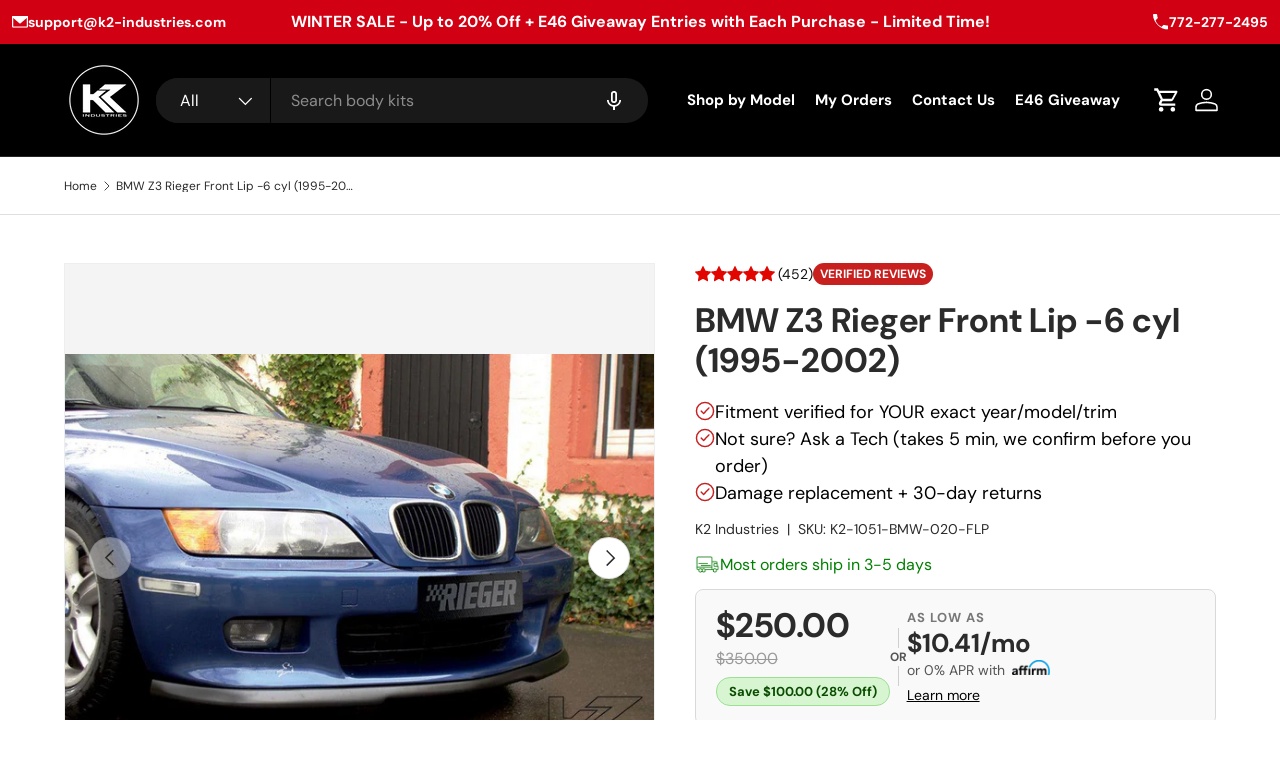

--- FILE ---
content_type: text/html; charset=utf-8
request_url: https://www.k2-industries.com/products/z3-rieger-front-lip-6-cyl
body_size: 107228
content:
<!doctype html>
<html class="no-js" lang="en" dir="ltr">
  <head>
<meta name="viewport" content="width=device-width, initial-scale=1">

<!-- Hyperspeed:398120 -->
<!-- hs-shared_id:9608ccbd -->


<style id='hs-critical-css'>@charset "UTF-8";.h5,h2{margin:0 0 .5em;color:rgb(var(--heading-color));font-family:var(--heading-font-family);font-style:var(--heading-font-style);font-weight:var(--heading-font-weight);line-height:calc(4px + 2.4ex);text-transform:var(--heading-text-transform)}a{color:rgb(var(--link-color));text-decoration:none}.quick-add__header{position:-webkit-sticky;position:sticky;z-index:4;top:0;background-color:rgba(var(--bg-color))}@font-face{font-family:"DM Sans";font-weight:400;font-style:normal;font-display:swap;src:url("//www.k2-industries.com/cdn/fonts/dm_sans/dmsans_n4.ec80bd4dd7e1a334c969c265873491ae56018d72.woff2") format("woff2"),url("//www.k2-industries.com/cdn/fonts/dm_sans/dmsans_n4.87bdd914d8a61247b911147ae68e754d695c58a6.woff") format("woff")}@font-face{font-family:"DM Sans";font-weight:700;font-style:normal;font-display:swap;src:url("//www.k2-industries.com/cdn/fonts/dm_sans/dmsans_n7.97e21d81502002291ea1de8aefb79170c6946ce5.woff2") format("woff2"),url("//www.k2-industries.com/cdn/fonts/dm_sans/dmsans_n7.af5c214f5116410ca1d53a2090665620e78e2e1b.woff") format("woff")}@font-face{font-family:"DM Sans";font-weight:400;font-style:italic;font-display:swap;src:url("//www.k2-industries.com/cdn/fonts/dm_sans/dmsans_i4.b8fe05e69ee95d5a53155c346957d8cbf5081c1a.woff2") format("woff2"),url("//www.k2-industries.com/cdn/fonts/dm_sans/dmsans_i4.403fe28ee2ea63e142575c0aa47684d65f8c23a0.woff") format("woff")}@font-face{font-family:"DM Sans";font-weight:700;font-style:italic;font-display:swap;src:url("//www.k2-industries.com/cdn/fonts/dm_sans/dmsans_i7.52b57f7d7342eb7255084623d98ab83fd96e7f9b.woff2") format("woff2"),url("//www.k2-industries.com/cdn/fonts/dm_sans/dmsans_i7.d5e14ef18a1d4a8ce78a4187580b4eb1759c2eda.woff") format("woff")}@font-face{font-family:Nunito;font-style:normal;font-weight:400;src:url(https://fonts.gstatic.com/s/nunito/v32/XRXI3I6Li01BKofiOc5wtlZ2di8HDLshdTQ3ig.ttf) format('truetype')}@font-face{font-family:Poppins;font-style:normal;font-weight:400;src:url(https://fonts.gstatic.com/s/poppins/v24/pxiEyp8kv8JHgFVrJJfedw.ttf) format('truetype')}@font-face{font-family:'DM Sans';font-style:normal;font-weight:700;font-display:swap;src:url(https://fonts.gstatic.com/s/dmsans/v17/rP2tp2ywxg089UriI5-g4vlH9VoD8CmcqZG40F9JadbnoEwARZthTg.ttf) format('truetype')}.media-thumbs,.media-viewer{overflow-x:scroll;scroll-snap-type:x mandatory;scrollbar-width:none}.media-thumbs::-webkit-scrollbar,.media-viewer::-webkit-scrollbar{display:none}.media-thumbs__item,.media-viewer__item{scroll-snap-align:start}.media-thumbs__item:not(:last-child),.media-viewer__item:not(:last-child){margin-inline-end:var(--media-gap)}.media-gallery__thumbs{margin-top:var(--media-gap)}.media-thumbs__item{flex:0 0 84px}.media-thumbs__btn{border:1px solid var(--gallery-border-color);background-color:var(--gallery-bg-color)}.media-thumbs__btn::after{content:"";position:absolute;bottom:0;left:0;width:0;height:2px;background-color:rgb(var(--text-color))}.media-thumbs__btn.is-active::after{width:100%}.media-ctrl__btn,.media-ctrl__counter{position:absolute;border:1px solid rgba(var(--text-color)/.15);border-radius:var(--btn-border-radius,0);background-color:rgba(var(--bg-color));color:rgb(var(--text-color))}.media-ctrl__counter{z-index:2;right:var(--media-gutter);bottom:var(--media-gutter);padding:calc(2 * var(--space-unit)) calc(4 * var(--space-unit));line-height:2.4rem}*,::after,::before{box-sizing:border-box}html{font-size:62.5%;-webkit-font-smoothing:antialiased;-moz-osx-font-smoothing:grayscale;-webkit-text-size-adjust:100%}body{width:100%;min-width:320px;margin:0;overflow-x:hidden;background-color:rgba(var(--bg-color));overflow-wrap:break-word;overflow-wrap:anywhere}summary{overflow:hidden;list-style:none}summary::-webkit-details-marker{display:none}:root{--fluid-vw:100vw;--fluid-max-vw:1536;--fluid-calc:(var(--fluid-vw) - 32rem)/(var(--fluid-max-vw) / 10 - 32) + 0.1rem;--fluid-1-065:((1.065 / 10 - 0.1) * var(--fluid-calc));--fluid-1-125:((1.125 / 10 - 0.1) * var(--fluid-calc));--fluid-1-2:((1.2 / 10 - 0.1) * var(--fluid-calc));--fluid-1-25:((1.25 / 10 - 0.1) * var(--fluid-calc));--fluid-1-3:((1.3 / 10 - 0.1) * var(--fluid-calc));--fluid-1-4:((1.4 / 10 - 0.1) * var(--fluid-calc));--fluid-1-5:((1.5 / 10 - 0.1) * var(--fluid-calc))}:focus{outline:0}:focus-visible{outline:Highlight auto;outline:-webkit-focus-ring-color auto}:root{--column-gap:var(--grid-column-gap);--gutter:var(--gutter-sm, 20px);--row-gap:calc(10 * var(--space-unit));--space-unit:0.4rem;--viewport-width:calc(100vw - var(--scrollbar-width, 0))}.container{width:100%;max-width:calc(var(--page-width,1320px) + var(--gutter) * 2);margin:0 auto;padding:0 var(--gutter)}@media (min-width:600px){:root{--column-gap:calc(var(--grid-column-gap) * 1.6);--gutter:var(--gutter-md, 32px)}}.cc-apps:not(:has(.shopify-app-block)){display:none}:root{--heading-type-scale:1.2;--h6:calc(var(--body-font-size) + var(--heading-scale-start));--h5:var(--h6) * var(--heading-type-scale);--h4:var(--h5) * var(--heading-type-scale);--h3:var(--h4) * var(--heading-type-scale);--h2:var(--h3) * var(--heading-type-scale);--h1:var(--h2) * var(--heading-type-scale);--h0:var(--h1) * var(--heading-type-scale);--h6-font-size:calc((var(--h6) / 1.065) * var(--fluid-1-065));--h5-font-size:calc((var(--h5) / 1.125) * var(--fluid-1-125));--h4-font-size:calc((var(--h4) / 1.2) * var(--fluid-1-2));--h3-font-size:calc((var(--h3) / 1.3) * var(--fluid-1-3));--h2-font-size:calc((var(--h2) / 1.4) * var(--fluid-1-4));--h1-font-size:calc((var(--h1) / 1.5) * var(--fluid-1-5));--h0-font-size:calc((var(--h0) / 1.5) * var(--fluid-1-5))}body{color:rgb(var(--text-color));font-family:var(--body-font-family);font-size:calc(var(--body-font-size) * .1rem);font-style:var(--body-font-style);font-weight:var(--body-font-weight);line-height:1.5}.h5,h1,h2{margin:0 0 .5em;color:rgb(var(--heading-color));font-family:var(--heading-font-family);font-style:var(--heading-font-style);font-weight:var(--heading-font-weight);line-height:calc(4px + 2.4ex);text-transform:var(--heading-text-transform)}h1{font-size:var(--h1-font-size);line-height:1.25}h2{font-size:var(--h2-font-size);line-height:1.3}.h5,.text-h5{font-size:var(--h5-font-size);line-height:1.3}p{margin:0 0 1em}.sr-only{position:absolute;width:1px;height:1px;padding:0;margin:-1px;overflow:hidden;clip:rect(0,0,0,0);white-space:nowrap;border-width:0}.invisible{visibility:hidden}.fixed{position:fixed}.absolute{position:absolute}.relative{position:relative}.bottom-0{bottom:0}.left-0{left:0}.right-0{right:0}.top-0{top:0}.m-0{margin:0}.mb-0{margin-bottom:0}.mb-1{margin-bottom:var(--space-unit)}.mb-8{margin-bottom:calc(8 * var(--space-unit))}.mt-6{margin-top:calc(6 * var(--space-unit))}.block{display:block}.inline-block{display:inline-block}.flex{display:flex}.inline-flex{display:inline-flex}.hidden{display:none}.h-full{height:100%}.w-full{width:100%}.flex-auto{flex:1 1 auto}.shrink-0{flex-shrink:0}.flex-grow{flex-grow:1}.grow{flex-grow:1}.flex-col{flex-direction:column}.items-center{align-items:center}.justify-end{justify-content:flex-end}.justify-center{justify-content:center}.justify-between{justify-content:space-between}.gap-x-theme{column-gap:var(--column-gap)}.overflow-hidden{overflow:hidden}.bg-error-bg{background-color:rgb(var(--error-bg-color))}.bg-success-bg{background-color:rgb(var(--success-bg-color))}.bg-theme-bg{background-color:rgba(var(--bg-color))}.text-start{text-align:start}.text-sm{font-size:.88em}.font-bold{font-weight:700}.text-current{color:currentColor}.text-error-text{color:rgb(var(--error-text-color))}.text-success-text{color:rgb(var(--success-text-color))}.text-theme-text{color:rgb(var(--text-color))}.visually-hidden{position:absolute;width:1px;height:1px;padding:0;margin:-1px;overflow:hidden;clip:rect(0,0,0,0);white-space:nowrap;border-width:0}[hidden]{display:none!important}@media (prefers-reduced-motion){.has-motion{animation:none!important}}.mis-auto{margin-inline-start:auto}.vertical-center{top:50%;transform:translateY(-50%)}.tap-target{position:relative}.tap-target::after{content:"";position:absolute;top:50%;left:50%;width:44px;height:44px;transform:translate(-50%,-50%);opacity:0}.tap-target--left::after{left:0;transform:translateY(-50%)}.tap-target--right::after{right:0;left:auto;transform:translateY(-50%)}.visible-lg{display:none!important}@media (min-width:769px){.visible-lg{display:block!important}}@keyframes spinner{to{transform:rotate(360deg)}}.alert{padding:2rem 2.4rem}.alert.bg-success-bg{border:1px solid rgba(var(--success-text-color)/.2)}.alert.bg-error-bg{border:1px solid rgba(var(--error-text-color)/.2)}.text-success-text{--heading-color:rgb(var(--success-text-color));--link-color:rgb(var(--success-text-color))}.text-error-text{--heading-color:rgb(var(--error-text-color));--link-color:rgb(var(--error-text-color))}button{margin:0;padding:0;border:0;border-radius:0;background:0 0;font-family:inherit;font-size:1em;text-decoration:none;text-shadow:none}.btn{display:inline-block;position:relative;max-width:100%;padding:var(--btn-padding-y,12px) 26px;border-radius:var(--btn-border-radius,0);outline-offset:var(--btn-border-width);font-size:.88em;font-weight:700;line-height:1.2em;text-align:center;text-transform:var(--btn-text-transform,none);-webkit-appearance:none;appearance:none;word-break:break-word}.btn[disabled]{opacity:.4;background-position:0 100%}.btn--primary{border:var(--btn-border-width) solid rgb(var(--btn-bg-color));outline-color:rgb(var(--btn-bg-color));outline-offset:3px;background:rgb(var(--btn-bg-hover-color)) linear-gradient(104deg,rgb(var(--btn-bg-hover-color)) 60%,rgb(var(--btn-bg-color)) 60%,rgb(var(--btn-bg-color)) 100%) no-repeat 100% 100%;background-size:300% 100%;color:rgb(var(--btn-text-color))}.custom-select__btn{display:flex;width:var(--custom-select-button-width,auto);min-width:100%;max-width:100%;background-color:rgb(var(--input-bg-color));color:rgb(var(--input-text-color));font-size:.88em;font-weight:700;line-height:.88em}.custom-select__btn>.icon{flex-shrink:0;width:36px;height:20px;margin-inline-start:auto;margin-inline-end:-5px;padding-inline-start:16px}.custom-select__listbox{z-index:100;top:5px;left:-5px;min-width:100%;max-height:20em;overflow-y:auto;border:var(--input-border-width) solid rgba(var(--input-text-color)/.2);outline:0;background-color:var(--input-bg-color-diff-3);box-shadow:0 5px 10px rgba(0,0,0,.15);color:rgb(var(--input-text-color));font-size:.88em}.custom-select__option{padding:10px 16px}.custom-select__option>em{flex-shrink:0;margin-inline-start:auto;padding-inline-start:1em;font-style:normal}.custom-select__option>em{padding-inline-start:2em}.custom-select__listbox{min-width:max(100%,165px);border-radius:var(--modal-border-radius)}.label{display:block;margin:0 0 calc(2 * var(--space-unit));font-size:.88em;font-weight:700;text-align:start}input{background-clip:padding-box;font-family:inherit;font-size:16px;line-height:1.5}.input{max-width:100%;margin:0;padding:var(--input-padding-y,11px) 24px;border:var(--input-border-width) solid rgba(var(--input-text-color)/.2);border-radius:var(--input-border-radius,0);background-color:rgb(var(--input-bg-color));color:rgb(var(--input-text-color));font-size:.88em;line-height:1.2em}input:-webkit-autofill{border:var(--input-border-width) solid rgba(var(--input-text-color)/.2);box-shadow:0 0 0 1000px rgb(var(--input-bg-color)) inset;-webkit-text-fill-color:rgb(var(--input-text-color))}[type=search]{outline-offset:-2px;-webkit-appearance:none}[type=search]::-webkit-search-cancel-button,[type=search]::-webkit-search-decoration{margin:0;-webkit-appearance:none}img{max-width:100%;height:auto;vertical-align:top}[loading=lazy]{opacity:1}.media{overflow:hidden}.img-fit{position:absolute;top:0;left:0;width:100%;height:100%;object-fit:cover}.img-fit.img-fit--contain{object-fit:contain}.icon{vertical-align:top}.link,a{color:rgb(var(--link-color));text-decoration:none}.link{text-decoration:underline;text-decoration-thickness:1px;text-underline-offset:0.2rem}.skip-link.btn{position:absolute;z-index:999;top:16px;left:var(--gutter)}ol,ul{margin:0;padding:0}ul{list-style:none}.overlay{visibility:hidden;z-index:30;opacity:0;background-color:rgba(var(--modal-overlay-color)/var(--modal-overlay-opacity))}.breadcrumbs{min-height:1.5em;margin:calc(5 * var(--space-unit)) 0;font-size:.75em}.breadcrumbs .icon{display:inline-block;width:1.2em;height:1.2em;margin-inline-start:.125em;margin-inline-end:.25em}.breadcrumbs-list{flex:1 1 auto;flex-wrap:wrap;line-height:1em}.breadcrumbs-list__link{color:currentColor}@media (min-width:769px){.breadcrumbs{overflow:auto}.breadcrumbs-list{flex:1 0 auto}.product-breadcrumbs .breadcrumbs-list__link{max-width:20em;overflow:hidden;text-overflow:ellipsis;white-space:nowrap}}.disclosure__toggle>.icon{display:block;width:20px;height:20px}.disclosure[open]:not(.is-closing) .disclosure__toggle>.icon{transform:scaleY(-1)}.main-menu{--nav-line-color:rgba(var(--nav-child-text-color) / 0.2);font-family:var(--navigation-font-family);font-style:var(--navigation-font-style);font-weight:var(--navigation-font-weight)}.main-menu__toggle{position:relative;width:30px;height:30px;padding:5px}.main-menu__toggle-icon::before{top:14px}.main-menu__toggle::after,.main-menu__toggle::before{top:21px}.main-menu__toggle-icon::after{top:28px}@media (max-width:768.98px){.main-menu__content{visibility:hidden;width:100vw;min-width:0;max-width:none;padding-bottom:calc(8 * var(--space-unit));overflow:hidden;box-shadow:0 -1px 0 var(--nav-line-color)}.main-menu__content{position:fixed;z-index:30;top:var(--header-end,100px);left:0;width:100vw;height:calc(var(--viewport-height) - var(--header-end,100px));padding-right:var(--gutter);padding-bottom:60px;padding-left:var(--gutter);overflow-y:scroll;background-color:rgb(var(--nav-child-bg-color));color:rgb(var(--nav-child-text-color))}.main-menu__disclosure>.main-menu__content{opacity:0}.main-nav>li{border-bottom:1px solid var(--nav-line-color)}}@media (min-width:769px){.main-menu{width:100%;background-color:rgb(var(--nav-bg-color));color:rgb(var(--nav-text-color))}.main-nav{flex-wrap:wrap}.main-nav{display:flex;align-items:flex-end;margin:0 -1.2rem}}@media (min-width:835px){.main-menu__content{display:flex}}.search{position:relative;margin:6px 0}.search__form{position:relative}.search__input{--input-text-color:var(--text-color);padding-inline-start:54px;padding-inline-end:54px;border:0;border-radius:var(--input-lg-border-radius,var(--input-border-radius));background-color:var(--search-bg-color,rgba(var(--text-color)/.08));color:rgb(var(--text-color));font-size:var(--body-font-size);line-height:1em;text-transform:initial}body:not(.tab-used) .search__input{outline:0}@media (min-width:769px){.search{margin:0 0 15px}}@media (min-width:1024px){.search__input{padding-top:12px;padding-bottom:12px}}.drawer{visibility:hidden;z-index:40;max-width:540px;height:var(--viewport-height,100vh);overflow:auto;transform:translate3d(100%,0,0);outline:0;background-color:rgba(var(--drawer-bg-color));color:rgb(var(--drawer-text-color))}.drawer:not(.facets){border-radius:var(--drawer-border-radius) 0 0 var(--drawer-border-radius);box-shadow:-2px 1px 10px 2px rgba(0,0,0,.2)}.drawer[aria-modal]{--bg-color:var(--drawer-bg-color);--heading-color:var(--drawer-text-color);--link-color:var(--drawer-text-color);--text-color:var(--drawer-text-color);--swatch-border-color-active:var(--drawer-text-color)}.drawer__header{justify-content:space-between;border-bottom:1px solid rgba(var(--drawer-text-color)/.2)}.drawer__back-btn,.drawer__close-btn{margin:-10px;padding:10px;color:rgb(var(--heading-color))}.drawer__content{overflow:auto}.js .drawer__content{display:none;opacity:0}.cart-drawer__summary{background-color:rgba(var(--drawer-bg-color))}.cart-drawer--checkout--sticky-true{position:-webkit-sticky;position:sticky;top:calc(var(--cart-drawer__summary-height,0) * -1 + var(--cart-drawer__checkout-buttons-height,0) + 6 * var(--space-unit) + 2px)}.cart-drawer__summary:empty,.drawer__footer:empty{display:none}.drawer__footer{z-index:5;transform:translate3d(0,100%,0);opacity:0;box-shadow:0 -2px 8px 0 rgba(var(--drawer-text-color)/.08)}.cart-drawer__summary,.drawer__content,.drawer__footer,.drawer__header{padding:var(--gutter)}.drawer--cart .drawer__header,.quick-add__header{position:-webkit-sticky;position:sticky;z-index:4;top:0;background-color:rgba(var(--bg-color))}.drawer--cart .drawer__content{padding:0}.cart-drawer__content{padding:var(--gutter)}.overlay--drawer{z-index:4;background-color:rgba(0,0,0,.25)}[data-empty=true] .cart-empty svg{display:block;width:44px;height:44px;margin-bottom:1em}.cart-drawer__media-promotion-container{position:-webkit-sticky;position:sticky;top:100%}@media (max-width:767px){.drawer{top:auto;bottom:0;height:calc(var(--viewport-height,100vh) - 100px);transform:translate3d(0,100%,0)}.drawer:not(.facets){border-radius:var(--drawer-border-radius) var(--drawer-border-radius) 0 0}}@media (min-width:769px){.cart-drawer__content,.cart-drawer__summary,.drawer__content,.drawer__footer,.drawer__header{padding:calc(6 * var(--space-unit)) calc(8 * var(--space-unit))}.cart-drawer__content{padding-bottom:calc(8 * var(--space-unit))}}.carousel[inactive]>.slider-nav{display:none}.slider-nav{--btn-border-radius:var(--btn-icon-border-radius)}.slider-nav__btn{display:block;margin-top:calc(3 * var(--space-unit));margin-bottom:calc(3 * var(--space-unit))}.slide-nav--inline .slider-nav__btn{margin-top:0;margin-bottom:0;overflow:hidden;color:currentColor}.slider-nav>.btn{padding:calc(8px - var(--btn-border-width))}.cc-compare{display:none}.cc-header--sticky{position:-webkit-sticky;position:sticky;z-index:30;top:-1px}.header{display:block;position:relative;z-index:30;padding:calc(2 * var(--space-unit)) 18px;border-bottom:1px solid rgba(var(--text-color)/.15);background-color:rgba(var(--bg-color));color:rgb(var(--text-color))}.header__logo{flex:44px 0 0}.header__icons{flex:0 0 auto;margin-inline-end:-10px}.header__icon{display:flex;flex-direction:column;align-items:center;justify-content:center;width:44px;height:44px;padding:10px;color:inherit;text-align:center}.header__icon>.icon{width:100%;height:100%}.header__icon .icon--cart{width:28px;height:28px}@media (max-width:768.98px){.search__input{font-size:12px}.header{padding:calc(4 * var(--space-unit)) 0}.header__icons{margin-inline-end:0}.header__icon{width:36px;height:36px;padding:8px}.header__icon.hidden.md\:block{display:none}.header__search{padding-left:14px;padding-right:8px}}@media (min-width:769px){.header{padding:calc(4 * var(--space-unit)) 0 0}.header__icons,.header__logo{flex:1 1 auto;margin-bottom:16px;padding-inline-start:calc(6 * var(--space-unit))}.header__logo{order:0;padding-inline-start:0;padding-inline-end:calc(6 * var(--space-unit))}.header__search{display:block;flex:6 1 auto;order:1;margin-top:0}.header__icons{order:2}.main-menu{order:3}.cc-header--sticky .main-menu__disclosure{max-height:var(--menu-height);overflow:hidden}.cc-header--sticky .header{margin-bottom:0}.md\:block{display:block}.md\:flex{display:flex}.md\:hidden{display:none}}@media (min-width:1024px){.header__icon{padding:6px}.header__icon svg{width:32px;height:32px}.header__icon+.header__icon{margin-inline-start:12px}}@media (min-width:1280px){:root{--gutter:var(--gutter-lg, 80px)}.header__icon{padding:6px}}@media (min-width:600px){.sm\:flex-wrap{flex-wrap:wrap}}.tmenu_item_text{color:#fff!important}.tmenu_item_mobile .tmenu_indicator{color:#fff!important}.shopify-section-group-header-group{background:#000!important}:root{--bg-color:255 255 255/1.0;--bg-color-og:255 255 255/1.0;--heading-color:42 43 42;--text-color:42 43 42;--text-color-og:42 43 42;--scrollbar-color:42 43 42;--link-color:42 43 42;--link-color-og:42 43 42;--star-color:223 190 52;--swatch-border-color-default:212 213 212;--swatch-border-color-active:149 149 149;--swatch-card-size:24px;--swatch-variant-picker-size:64px;--color-scheme-1-bg:244 244 244/1.0;--color-scheme-1-grad:linear-gradient(180deg, rgba(244, 244, 244, 1), rgba(244, 244, 244, 1) 100%);--color-scheme-1-heading:42 43 42;--color-scheme-1-text:42 43 42;--color-scheme-1-btn-bg:255 88 13;--color-scheme-1-btn-text:255 255 255;--color-scheme-1-btn-bg-hover:255 124 64;--color-scheme-2-bg:255 255 255/1.0;--color-scheme-2-grad: ;--color-scheme-2-heading:203 45 60;--color-scheme-2-text:42 43 42;--color-scheme-2-btn-bg:180 12 28;--color-scheme-2-btn-text:255 255 255;--color-scheme-2-btn-bg-hover:203 51 66;--color-scheme-3-bg:252 237 238/1.0;--color-scheme-3-grad: ;--color-scheme-3-heading:203 45 60;--color-scheme-3-text:42 43 42;--color-scheme-3-btn-bg:180 12 28;--color-scheme-3-btn-text:255 255 255;--color-scheme-3-btn-bg-hover:203 51 66;--drawer-bg-color:255 255 255/1.0;--drawer-text-color:42 43 42;--panel-bg-color:244 244 244/1.0;--panel-heading-color:42 43 42;--panel-text-color:42 43 42;--in-stock-text-color:44 126 63;--low-stock-text-color:210 134 26;--very-low-stock-text-color:180 12 28;--no-stock-text-color:119 119 119;--no-stock-backordered-text-color:119 119 119;--error-bg-color:252 237 238;--error-text-color:180 12 28;--success-bg-color:232 246 234;--success-text-color:44 126 63;--info-bg-color:228 237 250;--info-text-color:26 102 210;--heading-font-family:"DM Sans",sans-serif;--heading-font-style:normal;--heading-font-weight:700;--heading-scale-start:4;--navigation-font-family:"DM Sans",sans-serif;--navigation-font-style:normal;--navigation-font-weight:700;--heading-text-transform:none;--subheading-text-transform:none;--body-font-family:"DM Sans",sans-serif;--body-font-style:normal;--body-font-weight:400;--body-font-size:16;--section-gap:48;--heading-gap:calc(8 * var(--space-unit));--grid-column-gap:20px;--btn-bg-color:56 100 212;--btn-bg-hover-color:99 133 221;--btn-text-color:255 255 255;--btn-bg-color-og:56 100 212;--btn-text-color-og:255 255 255;--btn-alt-bg-color:56 100 212;--btn-alt-bg-alpha:1.0;--btn-alt-text-color:255 255 255;--btn-border-width:2px;--btn-padding-y:12px;--btn-border-radius:28px;--btn-lg-border-radius:50%;--btn-icon-border-radius:50%;--input-with-btn-inner-radius:var(--btn-border-radius);--input-bg-color:255 255 255/1.0;--input-text-color:42 43 42;--input-border-width:2px;--input-border-radius:26px;--textarea-border-radius:12px;--input-border-radius:28px;--input-lg-border-radius:34px;--input-bg-color-diff-3:#f7f7f7;--input-bg-color-diff-6:#f0f0f0;--modal-border-radius:16px;--modal-overlay-color:0 0 0;--modal-overlay-opacity:0.4;--drawer-border-radius:16px;--overlay-border-radius:0px;--custom-label-bg-color:13 44 84;--custom-label-text-color:255 255 255;--sold-out-label-bg-color:42 43 42;--sold-out-label-text-color:255 255 255;--new-label-bg-color:127 184 0;--new-label-text-color:255 255 255;--preorder-label-bg-color:0 166 237;--preorder-label-text-color:255 255 255;--collection-label-color:0 126 18;--page-width:1500px;--gutter-sm:20px;--gutter-md:32px;--gutter-lg:64px;--payment-terms-bg-color:#ffffff;--coll-card-bg-color:#F9F9F9;--coll-card-border-color:#f2f2f2;--card-highlight-bg-color:#F9F9F9;--card-highlight-text-color:85 85 85;--card-highlight-border-color:#E1E1E1;--reading-width:48em}@media (max-width:769px){:root{--reading-width:36em}}.cc-header--sticky{top:54px}@media (max-width:749px){.cc-header--sticky{top:44px}}.tmenu_app{z-index:997}.tmenu_initialized{opacity:1!important}.tmenu_item_link{display:block;position:relative;text-decoration:none;white-space:normal!important;line-height:1.4}.tmenu_item,.tmenu_item *,.tmenu_item :after,.tmenu_item :before{box-sizing:border-box}.tmenu_item:after,.tmenu_item:before{display:none!important}.tmenu_app .tmenu_item{position:static;z-index:998}.tmenu_item_text{padding:0!important;display:inline!important;text-transform:inherit!important;color:inherit!important;font-family:inherit!important;font-weight:inherit!important;font-size:inherit!important;letter-spacing:inherit!important}.tmenu_item_mobile{margin:0!important;padding:0!important;text-align:left}.tmenu_item_mobile .tmenu_item_text{padding:0!important}.tmenu_app_mobile .tmenu_item_mobile{display:block;max-width:100%;position:relative}.tmenu_item_mobile .tmenu_item_link{display:block;padding:12px 15px;font-size:16px;line-height:1.4;height:auto!important}.tmenu_item_mobile .tmenu_indicator{position:absolute;width:30px;height:30px;max-height:100%;right:5px;left:auto;margin-left:0;float:none;padding:0;display:flex;justify-content:center;align-items:center}.tmenu_indicator{position:absolute;right:0;top:50%;transform:translateY(-50%);padding:0!important;width:25px;height:25px;font-size:12px;color:inherit!important;display:flex!important;align-items:center;justify-content:center}.tmenu_indicator_icon{display:flex!important;justify-content:center;padding:0!important;margin:0!important;width:auto!important;font-size:inherit!important;color:inherit!important}.tmenu_indicator_icon svg{fill:currentColor!important;position:relative!important;top:0!important;left:0!important;margin:0!important;width:12px;height:12px}.tmenu_indicator_icon svg path{fill:currentColor!important}.announcement-bar{background-color:#000;color:#fff;font-family:'DM Sans',Arial,sans-serif;font-size:1.3rem;font-weight:700;padding-block:2rem}.announcement-bar-container{display:flex;justify-content:space-between;align-items:center;margin-left:8.09375rem;margin-right:8.09375rem;gap:1rem}.contact-details{display:flex;justify-content:space-between;align-items:center;gap:2rem;flex-grow:1}.contact-details>div{display:flex;align-items:center}.contact-details>div:first-child{justify-content:flex-start}.contact-details>div:last-child{justify-content:flex-end}.announcement-bar-container svg{margin-right:.5rem}.announcement-bar-container a{color:#fff;text-decoration:none}@media (min-width:769px){.announcement-bar-container{width:100%;max-width:calc(var(--page-width,1320px) + var(--gutter)* 2);margin:0 auto;padding:0 var(--gutter)}}@media (max-width:768px){.announcement-bar-container{margin-left:1rem;margin-right:1rem;gap:2rem;flex-direction:row;padding:.5rem 1rem 0;margin-left:0;margin-right:0}.contact-details{gap:1.5rem}.announcement-bar-container svg{width:16px;height:16px}.announcement-bar-container a{font-size:1.2rem}}@media (max-width:480px){.announcement-bar{font-size:1.2rem;padding:1rem 1rem 0;margin-left:0;margin-right:0}.announcement-bar-container{flex-wrap:nowrap}.contact-details{gap:1rem}.announcement-bar-container svg{width:14px;height:14px}.announcement-bar-container a{font-size:1.2rem}}.ai-sticky-banner-aatqra3vxdlpkqkzxuaigenblockbe669f34tffmf{position:fixed;top:0;left:0;width:100%;background-color:#e10015;color:#fff;text-align:center;padding:14px 20px;z-index:9999;font-size:17px;font-weight:700;box-shadow:0 2px 4px rgba(0,0,0,.1)}.ai-sticky-banner-aatqra3vxdlpkqkzxuaigenblockbe669f34tffmf__content{max-width:800px;margin:0 auto;display:flex;align-items:center;justify-content:center;gap:12px}.ai-sticky-banner-aatqra3vxdlpkqkzxuaigenblockbe669f34tffmf__text{margin:0}@media screen and (max-width:749px){.ai-sticky-banner-aatqra3vxdlpkqkzxuaigenblockbe669f34tffmf{font-size:14.45px;padding:11.2px 16px}}.header{--bg-color:0 0 0/1.0;--text-color:255 255 255;--nav-bg-color:0 0 0;--nav-text-color:255 255 255;--nav-child-bg-color:0 0 0;--nav-child-text-color:255 255 255;--header-accent-color:255 255 255;--search-bg-color:#191919}.search__reset{right:56px;padding:10px}.search--product-types .search__reset::after,.search--speech .search__reset::after{content:"";position:absolute;top:10px;right:-1px;width:1px;height:24px;background-color:rgba(var(--text-color)/.3)}predictive-search .search__input{padding-inline-end:95px}@media (max-width:768.98px){predictive-search .search__input{padding-inline-end:64px}.search__reset{right:36px;padding:12px 6px}.search__reset .icon{width:18px;height:18px}.header__search .overlay{z-index:900;background-color:rgba(0,0,0,.4)}predictive-search .search__input:not(.search__input--dirty){padding-inline-end:36px}}.search--product-types{--product-types-width:100px;--product-types-padding:14px}.search--product-types .search__input{padding-left:70px}.search__product-types{width:var(--product-types-width)}.search__product-types .custom-select{height:100%}.search__product-types .custom-select__btn{height:100%;padding-top:0;padding-right:var(--product-types-padding);padding-bottom:0;border:0;border-right:1px solid rgba(var(--bg-color));border-radius:var(--input-border-radius,0) 0 0 var(--input-border-radius,0);background-color:var(--search-bg-color,rgba(var(--text-color)/.08));color:currentColor;font-size:10px;font-weight:400;line-height:1em}.search__product-types .custom-select__btn>span{overflow:hidden;line-height:1.5;text-overflow:ellipsis;white-space:nowrap}.search__product-types .custom-select__btn>.icon{width:14px;padding-inline-start:0}.search__product-types{width:60px}@media (max-width:599.98px){.search__product-types .custom-select__btn{padding-left:10px;padding-right:10px;font-size:12px}}@media (min-width:769px){.search--product-types{--product-types-width:130px;--product-types-padding:17px}.search__product-types{width:var(--product-types-width)}.search__product-types .custom-select__btn{padding-right:var(--product-types-padding);padding-left:24px;font-size:16px}.search__product-types .custom-select__btn>.icon{width:20px}.search--product-types .search__input{padding-left:calc(var(--product-types-width) + var(--product-types-padding))}}@media (min-width:1024px){.search--product-types{--product-types-width:170px;--product-types-padding:20px}}.search__speech{position:absolute;height:100%;width:64px;margin-inline-end:2px;color:currentColor;display:flex;justify-content:center;align-items:center}.search__speech svg{width:24px}@media (max-width:768.98px){.search__speech svg{width:18px}.search__speech{width:36px;padding-top:10px;padding-bottom:10px}}#shopify-section-sections--17541934317802__header .tmenu_item_text{color:#fff!important}#shopify-section-sections--17541934317802__header .tmenu_indicator_icon svg,#shopify-section-sections--17541934317802__header .tmenu_indicator_icon svg path{fill:rgb(255 255 255)!important}#shopify-section-sections--17541934317802__header .main-menu{z-index:1!important}.option-selector{padding:0;border:0}.option-selector:not(:last-child){margin-bottom:2rem}.option-selector .label{margin-bottom:.5em}.option-selector:not(:last-child){margin-bottom:3rem}.option-selector .label{margin-bottom:.8em}:root{--product-details-block-margin:calc(8 * var(--space-unit));--product-details-block-margin-sm:calc(3 * var(--space-unit));--product-info-block-margin:calc(6 * var(--space-unit))}.product-info__block,.product-info__block--sm{margin:var(--product-info-block-margin) 0}.product-info__block--sm{margin:0 0 24px}.product-vendor-sku{margin:0 0 12px}.product-inventory__status::before{content:"";display:inline-block;width:9px;height:9px;margin-inline-end:.5em;border-radius:9px;background-color:currentColor}[data-inventory-level=none]{color:rgb(var(--no-stock-text-color))}.product-main .product-media{margin-top:calc(5 * var(--space-unit));margin-bottom:calc(5 * var(--space-unit))}@media (min-width:769px){:root{--product-details-block-margin:calc(12 * var(--space-unit));--product-info-block-margin:calc(8 * var(--space-unit))}:root{--product-column-padding:calc(8 * var(--space-unit));--product-info-width:47%}.shopify-section:not(.product-details){clear:both}.product-breadcrumbs .breadcrumbs{width:calc(100% - var(--product-info-width));padding-inline-end:var(--product-column-padding);overflow:hidden}.shopify-section+.product-main{margin-top:-1px}.product-main+.shopify-section:not(.product-details)::before,.shopify-section+.product-main::before{content:"";display:block;position:relative;z-index:-1;width:100%;height:1px;background-color:rgba(var(--text-color)/.15)}.product-main .product-media{width:calc(100% - var(--product-info-width));float:left;clear:left}.product-main .product-media{margin-top:0;margin-bottom:0;padding-top:calc(10 * var(--space-unit));padding-bottom:calc(10 * var(--space-unit));padding-inline-end:20px}.product-main .product-info{position:relative;width:var(--product-info-width);padding:calc(10 * var(--space-unit)) 0;padding-inline-start:20px;float:right;background-color:rgba(var(--bg-color))}.product-main .product-info--sticky{min-height:var(--sticky-height,0)}.product-info__sticky{position:-webkit-sticky;position:sticky;top:var(--header-end-padded,48px);padding-bottom:0}}@media (min-width:1280px){.search--product-types{--product-types-width:210px}:root{--product-column-padding:calc(12 * var(--space-unit))}.product-main .product-info,.product-main .product-media{padding-top:calc(12 * var(--space-unit))}}.loading-spinner{position:absolute;top:calc(50% - 10px);right:calc(50% - 10px);width:20px;height:20px;animation:.6s linear infinite spinner;border:2px solid rgb(var(--text-color));border-radius:50%;border-top-color:rgba(var(--bg-color))}.loading-spinner--out{opacity:0}.media-gallery{--media-gap:calc(2 * var(--space-unit));--media-gutter:calc(4 * var(--space-unit))}.media-gallery__viewer{border:1px solid var(--gallery-border-color);background-color:var(--gallery-bg-color)}.media-viewer{overflow-x:scroll;scroll-snap-type:x mandatory;scrollbar-width:none}.media-viewer::-webkit-scrollbar{display:none}.media-viewer__item{scroll-snap-align:start}.media-viewer__item:not(:last-child){margin-inline-end:var(--media-gap)}.media-viewer__item{flex:0 0 100%;text-align:center}.media-ctrl__btn{position:absolute;border:1px solid rgba(var(--text-color)/.15);border-radius:var(--btn-border-radius,0);background-color:rgba(var(--bg-color));color:rgb(var(--text-color))}.media-ctrl__btn{z-index:5;padding:calc(2 * var(--space-unit))}.media-ctrl__btn::after{width:calc(44px + var(--media-gutter) * 2);height:calc(44px + var(--media-gutter) * 2)}.media-ctrl__btn[name=prev]{left:var(--media-gutter)}.media-ctrl__btn[name=next]{right:var(--media-gutter)}.media--zoom .zoom-image{display:none}@media (min-width:769px){.media-gallery{--media-gap:calc(3 * var(--space-unit))}.product-image.img-fit--contain,.zoom-image--contain{left:50%;width:auto;height:100%;transform:translatex(-50%)}.media--zoom .zoom-image{height:100%;opacity:0;object-fit:none;object-position:50% 50%}.media-viewer__item:not(:first-child) .media--zoom .zoom-image{display:block}.media--cover{top:-1px;right:-1px;bottom:-1px;left:-1px;width:auto;height:auto}}@media (min-width:1024px){.media-gallery{--media-gutter:calc(6 * var(--space-unit))}}.k2-snow-badge{display:inline-block;background-color:#1e4dd8;color:#fff;font-size:13px;font-weight:600;padding:6px 14px;border-radius:999px;margin:0;text-align:center;max-width:fit-content}.product-inventory__indicator{display:block;position:relative;height:5px;margin-top:8px;border-radius:3px;background-color:rgba(var(--text-color)/.1)}.product-inventory__indicator span{position:absolute;top:0;bottom:0;left:0;height:100%;border-radius:inherit;background-color:currentColor}.k2-price-box{display:flex;align-items:center;gap:22px;padding:18px 20px;border:1px solid #d9d9d9;border-radius:8px;background:#f9f9f9}.k2-price-left{display:flex;flex-direction:column;justify-content:center}.k2-price-main{display:flex;flex-direction:column}.k2-price-current{white-space:nowrap;font-size:34px;font-weight:800;letter-spacing:-.5px;line-height:1}.k2-price-compare{font-size:16px;color:#9a9a9a;text-decoration:line-through;margin-top:4px}.k2-price-savings{margin-top:6px;display:inline-block;background:#d8f5d2;color:#0a4d00;padding:4px 12px;border-radius:999px;font-size:13px;font-weight:700;border:1px solid #9ddf93}.k2-price-divider{display:flex;flex-direction:column;align-items:center;gap:4px;color:#555;font-size:12px;font-weight:600}.k2-price-divider .line{width:1px;height:20px;background:#cfcfcf}.k2-price-right{display:flex;flex-direction:column;justify-content:center}.starting-at{font-size:13px;letter-spacing:1px;font-weight:600;color:#777;margin-bottom:2px}.monthly{font-size:26px;font-weight:800;line-height:1.1;margin-bottom:3px}.apr{font-size:14px;color:#555}.purchasing-link{margin-top:4px;font-size:14px;text-decoration:underline;color:#000}@media (max-width:600px){.k2-price-current{font-size:30px}.monthly{font-size:22px}}.quick-add__close-btn--mob{position:-webkit-sticky;position:sticky;top:-8px;margin-left:calc(100% - 30px)}.quick-add__product-details{margin-top:calc(var(--gutter) * -1)}.drawer__back-btn{margin-inline-end:calc(2 * var(--space-unit))}.quick-add__content{z-index:-2}.quick-add__footer::before{content:"";position:absolute;z-index:-1;top:0;right:0;bottom:0;left:0;background-color:rgba(var(--drawer-bg-color))}.quick-add__alert{display:block!important;z-index:-2;bottom:100%;border:0}.quick-add__alert .link{color:currentColor}.quick-add__alert .icon{margin-top:var(--space-unit);margin-inline-end:calc(5 * var(--space-unit))}.quick-add__alert .icon--check_mark_in_circle circle{fill:currentColor}.quick-add__alert .icon--check_mark_in_circle path{stroke:rgb(var(--success-bg-color))}.quick-add__alert[hidden]{visibility:hidden;transform:translateY(30px);opacity:0}.quick-add__alert[hidden] .icon{transform:scale(.5);opacity:0}@media (max-width:768.98px){.quick-add-drawer{height:auto;max-height:calc(var(--viewport-height,100vh) - 100px)}}.section-template--17541942214890__1759437013e17cde2d-padding{padding-top:30px;padding-bottom:30px}@media screen and (min-width:750px){.section-template--17541942214890__1759437013e17cde2d-padding{padding-top:30px;padding-bottom:30px}}cart-items{position:relative}.icons-with-text .icon{flex-shrink:0}.icons-with-text .slider-nav{right:calc(-1 * var(--gutter));left:calc(-1 * var(--gutter))}.icons-with-text .slider-nav__btn{padding:0}@media (min-width:600px){.icons-with-text .slider-nav__btn{padding:0 10px}}.footer__meta .custom-select__listbox{border-color:rgba(var(--text-color)/.2)}.footer__meta .custom-select__listbox{top:auto;bottom:5px}@media (min-width:769px){.quick-add__product-details{margin-top:0}.footer-menu>summary .icon{display:none}}h1.product-title{font-size:34px!important;line-height:1.2!important;font-weight:800!important}@media (min-width:990px){h1.product-title{font-size:34px!important}}:root{--lxs-rating-icon-color:#EBD621}.tmenu_app_mobile .tmenu_item_mobile .tmenu_item_link{font-family:Nunito}.tmenu_app_mobile .tmenu_item_mobile.tmenu_item_level_0>.tmenu_item_link{font-family:Poppins}</style>


<script>window.HS_JS_OVERRIDES = [{"load_method":"ON_ACTION","match":"convertexperiments.com","pages":null},{"load_method":"ON_ACTION","match":"zipify-oneclickupsell","pages":null},{"load_method":"ON_ACTION","match":"globo.preorder","pages":null},{"load_method":"ON_ACTION","match":"privy.com","pages":null},{"load_method":"ON_ACTION","match":"\/checkouts\/internal\/preloads.js","pages":null},{"load_method":"DEFER","match":"extensions\/0199ed94-73ff-7892-af02-6cf6ab379a2c\/essential-countdown-timer-47\/assets\/countdown_timer_essential_apps.min.js","pages":["HOME","COLLECTIONS","PRODUCT","CART","OTHER"]},{"load_method":"ON_ACTION","match":"extensions\/019994b6-d24e-7e43-b41c-9f3f4597a14b\/cevoid-shopify-extension-13\/assets\/galleries.js","pages":["HOME","COLLECTIONS","PRODUCT","CART","OTHER"]},{"load_method":"ON_ACTION","match":"extensions\/019a238f-a0e4-7587-8148-b29306bc6f6b\/app-91\/assets\/core.min.js","pages":["HOME","COLLECTIONS","PRODUCT","CART","OTHER"]},{"load_method":"ON_ACTION","match":"extensions\/0199cdc0-e2e1-76ea-bda6-451811681e29\/smartmenu-66\/assets\/smartmenu-v2.js","pages":["HOME","COLLECTIONS","PRODUCT","CART","OTHER"]},{"load_method":"ON_ACTION","match":"extensions\/019a29db-5f50-78c5-9396-a96f8c98eb92\/avada-seo-suite-208\/assets\/flying-pages.js","pages":["HOME","COLLECTIONS","PRODUCT","CART","OTHER"]},{"load_method":"ON_ACTION","match":"extensions\/019a7b0c-7cc9-7224-9901-09e8763be94d\/theme-app-extension-261\/assets\/samita.ProductLabels.index.js","pages":["HOME","COLLECTIONS","PRODUCT","CART","OTHER"]},{"load_method":"ON_ACTION","match":"extensions\/019a5a15-d70e-774d-b0b6-d32fcbb464fa\/stape-remix-21\/assets\/widget.js","pages":["HOME","COLLECTIONS","PRODUCT","CART","OTHER"]},{"load_method":"ON_ACTION","match":"extensions\/019a70f8-4f31-7f5f-a931-796d4e7893d7\/preorderfrontend-147\/assets\/globo.preorder.min.js","pages":["HOME","COLLECTIONS","PRODUCT","CART","OTHER"]}];</script>
<script>!function(e,t){if("object"==typeof exports&&"object"==typeof module)module.exports=t();else if("function"==typeof define&&define.amd)define([],t);else{var n=t();for(var s in n)("object"==typeof exports?exports:e)[s]=n[s]}}(self,()=>(()=>{"use strict";const e="hyperscript/defer-load",t="ON_ACTION",n=["window.Station.Apps.Tabs",".replace('no-js', 'js')","onLoadStylesheet()","window.onpageshow","spratlyThemeSettings","lazysizes","window.MinimogSettings","onloadt4relcss","asyncLoad","_bstrLocale","window.PandectesSettings","window.Rivo.common","__engine_loaded"],s=window.HS_JS_OVERRIDES||[];function o(e,t){const o=!e||"string"!=typeof e,r=t&&t.hasAttribute("hs-ignore"),i=t&&t.innerHTML,c=t&&"application/ld+json"===t.getAttribute("type")||i&&n.some(e=>t.innerHTML.includes(e));if(!t&&o||r||c)return null;{const n=s.find(n=>e&&e.includes(n.match)||i&&t.innerHTML.includes(n.match));return n?function(e,t){let n=t;if(e.cdn){n=`https://cdn.hyperspeed.me/script/${t.replace(/^(http:\/\/|https:\/\/|\/\/)/,"")}`}return{load_method:e.load_method||"default",pages:e.pages||null,src:n}}(n,e):null}}window.HS_LOAD_ON_ACTION_SCRIPTS=window.HS_LOAD_ON_ACTION_SCRIPTS||[];const r=document.createElement,i={src:Object.getOwnPropertyDescriptor(HTMLScriptElement.prototype,"src"),type:Object.getOwnPropertyDescriptor(HTMLScriptElement.prototype,"type")},c=HTMLScriptElement.prototype.setAttribute,l=Symbol("hs-setting");function p(t,n,s){s&&window.HS_LOAD_ON_ACTION_SCRIPTS.push([t,n]),t.type=e;const o=function(n){t.getAttribute("type")===e&&n.preventDefault(),t.removeEventListener("beforescriptexecute",o)};t.addEventListener("beforescriptexecute",o)}function d(e){if(!e||!Array.isArray(e))return!0;const t=function(){if(void 0!==window.SHOPIFY_PAGE_TYPE)return window.SHOPIFY_PAGE_TYPE;const e=window.location.pathname;return"/"===e||"/index"===e?"HOME":e.includes("/collections/")?"COLLECTIONS":e.includes("/products/")?"PRODUCT":e.includes("/cart")?"CART":"OTHER"}();return e.includes(t)}return document.createElement=function(...n){if("script"!==n[0].toLowerCase()||window.hsUnblocked)return r.apply(document,n);const s=r.apply(document,n);try{Object.defineProperties(s,{src:{...i.src,set(n){if(this[l])i.src.set.call(this,n);else{this[l]=!0;try{const s=o(n,null),r=s&&s.load_method===t,c=s?s.src:n;r&&i.type.set.call(this,e),i.src.set.call(this,c)}finally{this[l]=!1}}}},type:{...i.type,set(n){if(this[l])return void i.type.set.call(this,n);const r=o(s.src,null),c=r&&r.load_method===t;i.type.set.call(this,c?e:n)}}}),s.setAttribute=function(e,t){if("src"===e||"type"===e){if(this[l])return void i[e].set.call(this,t);this[l]=!0;try{this[e]=t}finally{this[l]=!1}}else c.call(this,e,t)}}catch(e){console.warn("HyperScripts: unable to prevent script execution for script src ",s.src,".\n",'A likely cause would be because you are using a third-party browser extension that monkey patches the "document.createElement" function.')}return s},window.hsScriptObserver=new MutationObserver(n=>{for(let s=0;s<n.length;s++){const{addedNodes:r}=n[s];for(let n=0;n<r.length;n++){const s=r[n];if(1===s.nodeType&&"SCRIPT"===s.tagName){const n=s.type,r=o(s.src,s);if(n===e)p(s,null,d(r&&r.pages));else if(r){const n=d(r.pages),o=s.type===e?null:s.type;switch(r.load_method){case t:p(s,o,n);break;case"DEFER":n||p(s,o,!1)}}}}}}),window.hsScriptObserver.observe(document.documentElement,{childList:!0,subtree:!0}),{}})());</script>


<!-- Third party app optimization -->
<!-- Is an app not updating? Just click Rebuild Cache in Hyperspeed. -->
<!-- Or, stop deferring the app by clicking View Details on App Optimization in your Theme Optimization settings. -->
<script hs-ignore>(function(){var hsUrls=[{"load_method":"ON_ACTION","original_url":"https:\/\/reconvert-cdn.com\/assets\/js\/reconvert_script_tags.mini.js?scid=ZmU0OGI0NDJkMmY4YzgyYjFmYWY2OWUyY2I0NGRiZTkuMTE0OTAxMTliNGQ3ZTlhOGYwYWRlNGIyZDE2NDM3NTA=\u0026shop=k2-industries.myshopify.com","pages":["HOME","COLLECTIONS","PRODUCT","CART","OTHER"]},{"load_method":"ASYNC","original_url":"https:\/\/cdn-bundler.nice-team.net\/app\/js\/bundler.js?shop=k2-industries.myshopify.com","pages":["HOME","COLLECTIONS","PRODUCT","CART","OTHER"]},{"load_method":"ON_ACTION","original_url":"\/\/shopify.privy.com\/widget.js?shop=k2-industries.myshopify.com","pages":["HOME","COLLECTIONS","PRODUCT","CART","OTHER"]},{"load_method":"ON_ACTION","original_url":"https:\/\/services.nofraud.com\/js\/device.js?shop=k2-industries.myshopify.com","pages":["HOME","COLLECTIONS","PRODUCT","CART","OTHER"]},{"load_method":"ON_ACTION","original_url":"https:\/\/d1o5e9vlirdalo.cloudfront.net\/vfLoader.js?pk=k2industries\u0026e=prod\u0026shop=k2-industries.myshopify.com","pages":["HOME","COLLECTIONS","PRODUCT","CART","OTHER"]},{"load_method":"ON_ACTION","original_url":"https:\/\/reconvert-cdn.com\/assets\/js\/store_reconvert_node.js?v=2\u0026scid=ZmU0OGI0NDJkMmY4YzgyYjFmYWY2OWUyY2I0NGRiZTkuMTE0OTAxMTliNGQ3ZTlhOGYwYWRlNGIyZDE2NDM3NTA=\u0026shop=k2-industries.myshopify.com","pages":["HOME","COLLECTIONS","PRODUCT","CART","OTHER"]},{"load_method":"ON_ACTION","original_url":"https:\/\/loox.io\/widget\/wQyRUAMEFt\/loox.1759430839904.js?shop=k2-industries.myshopify.com","pages":["HOME","COLLECTIONS","PRODUCT","CART","OTHER"]}];var insertBeforeBackup=Node.prototype.insertBefore;var currentPageType=getPageType();function getPageType(){var currentPage="product";if(currentPage==='index'){return'HOME';}else if(currentPage==='collection'){return'COLLECTIONS';}else if(currentPage==='product'){return'PRODUCT';}else if(currentPage==='cart'){return'CART';}else{return'OTHER';}}
function isWhitelistedPage(script){return script.pages.includes(currentPageType);}
function getCachedScriptUrl(url){var result=(hsUrls||[]).find(function(el){var compareUrl=el.original_url;if(url.substring(0,6)==="https:"&&el.original_url.substring(0,2)==="//"){compareUrl="https:"+el.original_url;}
return url==compareUrl;});return result;}
function loadScript(scriptInfo){if(isWhitelistedPage(scriptInfo)){var s=document.createElement('script');s.type='text/javascript';s.async=true;s.src=scriptInfo.original_url;var x=document.getElementsByTagName('script')[0];insertBeforeBackup.apply(x.parentNode,[s,x]);}}
var userEvents={touch:["touchmove","touchend"],mouse:["mousemove","click","keydown","scroll"]};function isTouch(){var touchIdentifiers=" -webkit- -moz- -o- -ms- ".split(" ");if("ontouchstart"in window||window.DocumentTouch&&document instanceof DocumentTouch){return true;}
var query=["(",touchIdentifiers.join("touch-enabled),("),"hsterminal",")"].join("");return window.matchMedia(query).matches;}
var actionEvents=isTouch()?userEvents.touch:userEvents.mouse;function loadOnUserAction(){(hsUrls||[]).filter(function(url){return url.load_method==='ON_ACTION';}).forEach(function(scriptInfo){loadScript(scriptInfo)})
actionEvents.forEach(function(userEvent){document.removeEventListener(userEvent,loadOnUserAction);});}
Node.prototype.insertBefore=function(newNode,refNode){if(newNode.type!=="text/javascript"&&newNode.type!=="application/javascript"&&newNode.type!=="application/ecmascript"){return insertBeforeBackup.apply(this,arguments);}
var scriptInfo=getCachedScriptUrl(newNode.src);if(!scriptInfo){return insertBeforeBackup.apply(this,arguments);}
if(isWhitelistedPage(scriptInfo)&&scriptInfo.load_method!=='ON_ACTION'){var s=document.createElement('script');s.type='text/javascript';s.async=true;s.src=scriptInfo.original_url;insertBeforeBackup.apply(this,[s,refNode]);}}
document.addEventListener("DOMContentLoaded",function(){actionEvents.forEach(function(userEvent){document.addEventListener(userEvent,loadOnUserAction);});});})();</script>

<!-- instant.load -->
<script defer src="//www.k2-industries.com/cdn/shop/t/125/assets/hs-instantload.min.js?v=106803949153345037901767857714"></script>

<!-- defer JS until action -->
<script async src="//www.k2-industries.com/cdn/shop/t/125/assets/hs-script-loader.min.js?v=15651996645934531031767857715"></script>
<!-- Preload LCP Product Image -->


    <!-- Added by AVADA SEO Suite -->
    

    <!-- /Added by AVADA SEO Suite --><meta charset="utf-8">
<meta name="viewport" content="width=device-width,initial-scale=1">
<title>BMW Z3 Rieger Front Lip -6 cyl (1995-2002) &ndash; K2 Industries</title><link rel="canonical" href="https://www.k2-industries.com/products/z3-rieger-front-lip-6-cyl"><link rel="icon" href="//www.k2-industries.com/cdn/shop/files/filled_logo.png?crop=center&height=48&v=1685028985&width=48" type="image/png">
  <link rel="apple-touch-icon" href="//www.k2-industries.com/cdn/shop/files/filled_logo.png?crop=center&height=180&v=1685028985&width=180"><meta name="description" content="Fitment BMW Z3 Coupe &amp;amp; Roadster 2.0, 2.8, 3.0i for 6-cylinder engines only1995-2002| Years: 1995-2002 Features: Provides a sleek and sporty look to your BMW Z3 improving its visual appeal and enhancing its overall appearance. Reduce wind resistance and drag, resulting in improved performance and better fuel efficie"><link rel="preload" href="//www.k2-industries.com/cdn/shop/t/125/assets/main.aio.min.css?v=101473689614674270431767998261" as="style"><style data-shopify>
@font-face {
  font-family: "DM Sans";
  font-weight: 400;
  font-style: normal;
  font-display: swap;
  src: url("//www.k2-industries.com/cdn/fonts/dm_sans/dmsans_n4.ec80bd4dd7e1a334c969c265873491ae56018d72.woff2") format("woff2"),
       url("//www.k2-industries.com/cdn/fonts/dm_sans/dmsans_n4.87bdd914d8a61247b911147ae68e754d695c58a6.woff") format("woff");
}
@font-face {
  font-family: "DM Sans";
  font-weight: 700;
  font-style: normal;
  font-display: swap;
  src: url("//www.k2-industries.com/cdn/fonts/dm_sans/dmsans_n7.97e21d81502002291ea1de8aefb79170c6946ce5.woff2") format("woff2"),
       url("//www.k2-industries.com/cdn/fonts/dm_sans/dmsans_n7.af5c214f5116410ca1d53a2090665620e78e2e1b.woff") format("woff");
}
@font-face {
  font-family: "DM Sans";
  font-weight: 400;
  font-style: italic;
  font-display: swap;
  src: url("//www.k2-industries.com/cdn/fonts/dm_sans/dmsans_i4.b8fe05e69ee95d5a53155c346957d8cbf5081c1a.woff2") format("woff2"),
       url("//www.k2-industries.com/cdn/fonts/dm_sans/dmsans_i4.403fe28ee2ea63e142575c0aa47684d65f8c23a0.woff") format("woff");
}
@font-face {
  font-family: "DM Sans";
  font-weight: 700;
  font-style: italic;
  font-display: swap;
  src: url("//www.k2-industries.com/cdn/fonts/dm_sans/dmsans_i7.52b57f7d7342eb7255084623d98ab83fd96e7f9b.woff2") format("woff2"),
       url("//www.k2-industries.com/cdn/fonts/dm_sans/dmsans_i7.d5e14ef18a1d4a8ce78a4187580b4eb1759c2eda.woff") format("woff");
}
@font-face {
  font-family: "DM Sans";
  font-weight: 700;
  font-style: normal;
  font-display: swap;
  src: url("//www.k2-industries.com/cdn/fonts/dm_sans/dmsans_n7.97e21d81502002291ea1de8aefb79170c6946ce5.woff2") format("woff2"),
       url("//www.k2-industries.com/cdn/fonts/dm_sans/dmsans_n7.af5c214f5116410ca1d53a2090665620e78e2e1b.woff") format("woff");
}
@font-face {
  font-family: "DM Sans";
  font-weight: 700;
  font-style: normal;
  font-display: swap;
  src: url("//www.k2-industries.com/cdn/fonts/dm_sans/dmsans_n7.97e21d81502002291ea1de8aefb79170c6946ce5.woff2") format("woff2"),
       url("//www.k2-industries.com/cdn/fonts/dm_sans/dmsans_n7.af5c214f5116410ca1d53a2090665620e78e2e1b.woff") format("woff");
}
:root {
        --bg-color: 255 255 255 / 1.0;
        --bg-color-og: 255 255 255 / 1.0;
        --heading-color: 42 43 42;
        --text-color: 42 43 42;
        --text-color-og: 42 43 42;
        --scrollbar-color: 42 43 42;
        --link-color: 42 43 42;
        --link-color-og: 42 43 42;
        --star-color: 223 190 52;--swatch-border-color-default: 212 213 212;
          --swatch-border-color-active: 149 149 149;
          --swatch-card-size: 24px;
          --swatch-variant-picker-size: 64px;--color-scheme-1-bg: 244 244 244 / 1.0;
        --color-scheme-1-grad: linear-gradient(180deg, rgba(244, 244, 244, 1), rgba(244, 244, 244, 1) 100%);
        --color-scheme-1-heading: 42 43 42;
        --color-scheme-1-text: 42 43 42;
        --color-scheme-1-btn-bg: 255 88 13;
        --color-scheme-1-btn-text: 255 255 255;
        --color-scheme-1-btn-bg-hover: 255 124 64;--color-scheme-2-bg: 255 255 255 / 1.0;
        --color-scheme-2-grad: ;
        --color-scheme-2-heading: 203 45 60;
        --color-scheme-2-text: 42 43 42;
        --color-scheme-2-btn-bg: 180 12 28;
        --color-scheme-2-btn-text: 255 255 255;
        --color-scheme-2-btn-bg-hover: 203 51 66;--color-scheme-3-bg: 252 237 238 / 1.0;
        --color-scheme-3-grad: ;
        --color-scheme-3-heading: 203 45 60;
        --color-scheme-3-text: 42 43 42;
        --color-scheme-3-btn-bg: 180 12 28;
        --color-scheme-3-btn-text: 255 255 255;
        --color-scheme-3-btn-bg-hover: 203 51 66;

        --drawer-bg-color: 255 255 255 / 1.0;
        --drawer-text-color: 42 43 42;

        --panel-bg-color: 244 244 244 / 1.0;
        --panel-heading-color: 42 43 42;
        --panel-text-color: 42 43 42;

        --in-stock-text-color: 44 126 63;
        --low-stock-text-color: 210 134 26;
        --very-low-stock-text-color: 180 12 28;
        --no-stock-text-color: 119 119 119;
        --no-stock-backordered-text-color: 119 119 119;

        --error-bg-color: 252 237 238;
        --error-text-color: 180 12 28;
        --success-bg-color: 232 246 234;
        --success-text-color: 44 126 63;
        --info-bg-color: 228 237 250;
        --info-text-color: 26 102 210;

        --heading-font-family: "DM Sans", sans-serif;
        --heading-font-style: normal;
        --heading-font-weight: 700;
        --heading-scale-start: 4;

        --navigation-font-family: "DM Sans", sans-serif;
        --navigation-font-style: normal;
        --navigation-font-weight: 700;--heading-text-transform: none;
--subheading-text-transform: none;
        --body-font-family: "DM Sans", sans-serif;
        --body-font-style: normal;
        --body-font-weight: 400;
        --body-font-size: 16;

        --section-gap: 48;
        --heading-gap: calc(8 * var(--space-unit));--grid-column-gap: 20px;--btn-bg-color: 56 100 212;
        --btn-bg-hover-color: 99 133 221;
        --btn-text-color: 255 255 255;
        --btn-bg-color-og: 56 100 212;
        --btn-text-color-og: 255 255 255;
        --btn-alt-bg-color: 56 100 212;
        --btn-alt-bg-alpha: 1.0;
        --btn-alt-text-color: 255 255 255;
        --btn-border-width: 2px;
        --btn-padding-y: 16px;

        
        --btn-border-radius: 28px;
        

        --btn-lg-border-radius: 50%;
        --btn-icon-border-radius: 50%;
        --input-with-btn-inner-radius: var(--btn-border-radius);

        --input-bg-color: 255 255 255 / 1.0;
        --input-text-color: 42 43 42;
        --input-border-width: 2px;
        --input-border-radius: 26px;
        --textarea-border-radius: 12px;
        --input-border-radius: 28px;
        --input-lg-border-radius: 34px;
        --input-bg-color-diff-3: #f7f7f7;
        --input-bg-color-diff-6: #f0f0f0;

        --modal-border-radius: 16px;
        --modal-overlay-color: 0 0 0;
        --modal-overlay-opacity: 0.4;
        --drawer-border-radius: 16px;
        --overlay-border-radius: 0px;

        --custom-label-bg-color: 13 44 84;
        --custom-label-text-color: 255 255 255;--sold-out-label-bg-color: 42 43 42;
        --sold-out-label-text-color: 255 255 255;--new-label-bg-color: 127 184 0;
        --new-label-text-color: 255 255 255;--preorder-label-bg-color: 0 166 237;
        --preorder-label-text-color: 255 255 255;

        --collection-label-color: 0 126 18;

        --page-width: 1500px;
        --gutter-sm: 20px;
        --gutter-md: 32px;
        --gutter-lg: 64px;

        --payment-terms-bg-color: #ffffff;

        --coll-card-bg-color: #F9F9F9;
        --coll-card-border-color: #f2f2f2;

        --card-highlight-bg-color: #F9F9F9;
        --card-highlight-text-color: 85 85 85;
        --card-highlight-border-color: #E1E1E1;

        --reading-width: 48em;
      }

      @media (max-width: 769px) {
        :root {
          --reading-width: 36em;
        }
      }</style>

    
<link
      rel="stylesheet"id="None"
      href="//www.k2-industries.com/cdn/shop/t/125/assets/main.aio.min.css?v=101473689614674270431767998261"
      media="print"
      onload="this.media='all'; this.onload = null">
    <script src="//www.k2-industries.com/cdn/shop/t/125/assets/main.aio.min.js?v=61025390219481826531767857718" defer="defer"></script>
    
<link
      rel="stylesheet"
      href="//www.k2-industries.com/cdn/shop/t/125/assets/custom.css?v=123316599238870915871768378894"
      media="print"
      onload="this.media='all'; this.onload = null">
<link
        rel="preload"
        href="//www.k2-industries.com/cdn/fonts/dm_sans/dmsans_n4.ec80bd4dd7e1a334c969c265873491ae56018d72.woff2"
        as="font"
        type="font/woff2"
        crossorigin
        fetchpriority="high"
      ><link
        rel="preload"
        href="//www.k2-industries.com/cdn/fonts/dm_sans/dmsans_n7.97e21d81502002291ea1de8aefb79170c6946ce5.woff2"
        as="font"
        type="font/woff2"
        crossorigin
        fetchpriority="high"
      ><meta property="og:site_name" content="K2 Industries">
<meta property="og:url" content="https://www.k2-industries.com/products/z3-rieger-front-lip-6-cyl">
<meta property="og:title" content="BMW Z3 Rieger Front Lip -6 cyl (1995-2002)">
<meta property="og:type" content="product">
<meta property="og:description" content="Fitment BMW Z3 Coupe &amp;amp; Roadster 2.0, 2.8, 3.0i for 6-cylinder engines only1995-2002| Years: 1995-2002 Features: Provides a sleek and sporty look to your BMW Z3 improving its visual appeal and enhancing its overall appearance. Reduce wind resistance and drag, resulting in improved performance and better fuel efficie"><meta property="og:image" content="http://www.k2-industries.com/cdn/shop/products/bmw-z3-rieger-front-lip-6-cyl-1995-2002-k2-industries-1-23371867226310.jpg?crop=center&height=1200&v=1741130548&width=1200">
  <meta property="og:image:secure_url" content="https://www.k2-industries.com/cdn/shop/products/bmw-z3-rieger-front-lip-6-cyl-1995-2002-k2-industries-1-23371867226310.jpg?crop=center&height=1200&v=1741130548&width=1200">
  <meta property="og:image:width" content="1000">
  <meta property="og:image:height" content="690"><meta property="og:price:amount" content="250.00">
  <meta property="og:price:currency" content="USD"><script src="//cdn.shopify.com/s/files/1/0574/1140/3910/files/pre-loader.js" type="text/javascript"></script><script src="//cdn.shopify.com/s/files/1/0574/1140/3910/files/bootstrap-1.0.js?v=1715713965"></script><script src="//cdn.shopify.com/s/files/1/0574/1140/3910/files/function.js" type="text/javascript"></script><script src="//cdn.shopify.com/s/files/1/0574/1140/3910/files/alpha-5.0.88.js" type="text/javascript"></script>
<meta name="twitter:card" content="summary_large_image">
<meta name="twitter:title" content="BMW Z3 Rieger Front Lip -6 cyl (1995-2002)">
<meta name="twitter:description" content="Fitment BMW Z3 Coupe &amp;amp; Roadster 2.0, 2.8, 3.0i for 6-cylinder engines only1995-2002| Years: 1995-2002 Features: Provides a sleek and sporty look to your BMW Z3 improving its visual appeal and enhancing its overall appearance. Reduce wind resistance and drag, resulting in improved performance and better fuel efficie"><script>window.performance && window.performance.mark && window.performance.mark('shopify.content_for_header.start');</script><meta name="google-site-verification" content="09wiJCJloTKlVy5UN3S-yDBFDo8yd-phqWK3VQvTyWU">
<meta name="facebook-domain-verification" content="z3wg1drn9uobh3boabon0sbxzxc2qj">
<meta id="shopify-digital-wallet" name="shopify-digital-wallet" content="/47704277142/digital_wallets/dialog">
<meta name="shopify-checkout-api-token" content="de656e72f34f12d1c39e6eae03207c04">
<meta id="in-context-paypal-metadata" data-shop-id="47704277142" data-venmo-supported="true" data-environment="production" data-locale="en_US" data-paypal-v4="true" data-currency="USD">
<link rel="alternate" hreflang="x-default" href="https://www.k2-industries.com/products/z3-rieger-front-lip-6-cyl">
<link rel="alternate" hreflang="en" href="https://www.k2-industries.com/products/z3-rieger-front-lip-6-cyl">
<link rel="alternate" hreflang="en-AU" href="https://www.k2-industries.com/en-au/products/z3-rieger-front-lip-6-cyl">
<link rel="alternate" hreflang="en-CA" href="https://www.k2-industries.com/en-ca/products/z3-rieger-front-lip-6-cyl">
<link rel="alternate" hreflang="en-CR" href="https://www.k2-industries.com/en-cr/products/z3-rieger-front-lip-6-cyl">
<link rel="alternate" hreflang="en-FI" href="https://www.k2-industries.com/en-fi/products/z3-rieger-front-lip-6-cyl">
<link rel="alternate" hreflang="en-DE" href="https://www.k2-industries.com/en-de/products/z3-rieger-front-lip-6-cyl">
<link rel="alternate" hreflang="en-HK" href="https://www.k2-industries.com/en-hk/products/z3-rieger-front-lip-6-cyl">
<link rel="alternate" hreflang="en-IS" href="https://www.k2-industries.com/en-is/products/z3-rieger-front-lip-6-cyl">
<link rel="alternate" hreflang="en-JP" href="https://www.k2-industries.com/en-jp/products/z3-rieger-front-lip-6-cyl">
<link rel="alternate" hreflang="en-XK" href="https://www.k2-industries.com/en-xk/products/z3-rieger-front-lip-6-cyl">
<link rel="alternate" hreflang="en-MY" href="https://www.k2-industries.com/en-my/products/z3-rieger-front-lip-6-cyl">
<link rel="alternate" hreflang="en-PL" href="https://www.k2-industries.com/en-pl/products/z3-rieger-front-lip-6-cyl">
<link rel="alternate" hreflang="en-CH" href="https://www.k2-industries.com/en-ch/products/z3-rieger-front-lip-6-cyl">
<link rel="alternate" hreflang="en-GB" href="https://www.k2-industries.com/en-gb/products/z3-rieger-front-lip-6-cyl">
<link rel="alternate" type="application/json+oembed" href="https://www.k2-industries.com/products/z3-rieger-front-lip-6-cyl.oembed">
<script async="async" src="/checkouts/internal/preloads.js?locale=en-US"></script>
<link rel="preconnect" href="https://shop.app" crossorigin="anonymous">
<script async="async" src="https://shop.app/checkouts/internal/preloads.js?locale=en-US&shop_id=47704277142" crossorigin="anonymous"></script>
<script id="shopify-features" type="application/json">{"accessToken":"de656e72f34f12d1c39e6eae03207c04","betas":["rich-media-storefront-analytics"],"domain":"www.k2-industries.com","predictiveSearch":true,"shopId":47704277142,"locale":"en"}</script>
<script>var Shopify = Shopify || {};
Shopify.shop = "k2-industries.myshopify.com";
Shopify.locale = "en";
Shopify.currency = {"active":"USD","rate":"1.0"};
Shopify.country = "US";
Shopify.theme = {"name":"New Versions - [Hyperspeed] Enterprise - Offic...","id":143235875050,"schema_name":"Enterprise","schema_version":"1.6.2","theme_store_id":null,"role":"main"};
Shopify.theme.handle = "null";
Shopify.theme.style = {"id":null,"handle":null};
Shopify.cdnHost = "www.k2-industries.com/cdn";
Shopify.routes = Shopify.routes || {};
Shopify.routes.root = "/";</script>
<script type="module">!function(o){(o.Shopify=o.Shopify||{}).modules=!0}(window);</script>
<script>!function(o){function n(){var o=[];function n(){o.push(Array.prototype.slice.apply(arguments))}return n.q=o,n}var t=o.Shopify=o.Shopify||{};t.loadFeatures=n(),t.autoloadFeatures=n()}(window);</script>
<script>
  window.ShopifyPay = window.ShopifyPay || {};
  window.ShopifyPay.apiHost = "shop.app\/pay";
  window.ShopifyPay.redirectState = null;
</script>
<script id="shop-js-analytics" type="application/json">{"pageType":"product"}</script>
<script defer="defer" async type="module" src="//www.k2-industries.com/cdn/shopifycloud/shop-js/modules/v2/client.init-shop-cart-sync_BT-GjEfc.en.esm.js"></script>
<script defer="defer" async type="module" src="//www.k2-industries.com/cdn/shopifycloud/shop-js/modules/v2/chunk.common_D58fp_Oc.esm.js"></script>
<script defer="defer" async type="module" src="//www.k2-industries.com/cdn/shopifycloud/shop-js/modules/v2/chunk.modal_xMitdFEc.esm.js"></script>
<script type="module">
  await import("//www.k2-industries.com/cdn/shopifycloud/shop-js/modules/v2/client.init-shop-cart-sync_BT-GjEfc.en.esm.js");
await import("//www.k2-industries.com/cdn/shopifycloud/shop-js/modules/v2/chunk.common_D58fp_Oc.esm.js");
await import("//www.k2-industries.com/cdn/shopifycloud/shop-js/modules/v2/chunk.modal_xMitdFEc.esm.js");

  window.Shopify.SignInWithShop?.initShopCartSync?.({"fedCMEnabled":true,"windoidEnabled":true});

</script>
<script>
  window.Shopify = window.Shopify || {};
  if (!window.Shopify.featureAssets) window.Shopify.featureAssets = {};
  window.Shopify.featureAssets['shop-js'] = {"shop-cart-sync":["modules/v2/client.shop-cart-sync_DZOKe7Ll.en.esm.js","modules/v2/chunk.common_D58fp_Oc.esm.js","modules/v2/chunk.modal_xMitdFEc.esm.js"],"init-fed-cm":["modules/v2/client.init-fed-cm_B6oLuCjv.en.esm.js","modules/v2/chunk.common_D58fp_Oc.esm.js","modules/v2/chunk.modal_xMitdFEc.esm.js"],"shop-cash-offers":["modules/v2/client.shop-cash-offers_D2sdYoxE.en.esm.js","modules/v2/chunk.common_D58fp_Oc.esm.js","modules/v2/chunk.modal_xMitdFEc.esm.js"],"shop-login-button":["modules/v2/client.shop-login-button_QeVjl5Y3.en.esm.js","modules/v2/chunk.common_D58fp_Oc.esm.js","modules/v2/chunk.modal_xMitdFEc.esm.js"],"pay-button":["modules/v2/client.pay-button_DXTOsIq6.en.esm.js","modules/v2/chunk.common_D58fp_Oc.esm.js","modules/v2/chunk.modal_xMitdFEc.esm.js"],"shop-button":["modules/v2/client.shop-button_DQZHx9pm.en.esm.js","modules/v2/chunk.common_D58fp_Oc.esm.js","modules/v2/chunk.modal_xMitdFEc.esm.js"],"avatar":["modules/v2/client.avatar_BTnouDA3.en.esm.js"],"init-windoid":["modules/v2/client.init-windoid_CR1B-cfM.en.esm.js","modules/v2/chunk.common_D58fp_Oc.esm.js","modules/v2/chunk.modal_xMitdFEc.esm.js"],"init-shop-for-new-customer-accounts":["modules/v2/client.init-shop-for-new-customer-accounts_C_vY_xzh.en.esm.js","modules/v2/client.shop-login-button_QeVjl5Y3.en.esm.js","modules/v2/chunk.common_D58fp_Oc.esm.js","modules/v2/chunk.modal_xMitdFEc.esm.js"],"init-shop-email-lookup-coordinator":["modules/v2/client.init-shop-email-lookup-coordinator_BI7n9ZSv.en.esm.js","modules/v2/chunk.common_D58fp_Oc.esm.js","modules/v2/chunk.modal_xMitdFEc.esm.js"],"init-shop-cart-sync":["modules/v2/client.init-shop-cart-sync_BT-GjEfc.en.esm.js","modules/v2/chunk.common_D58fp_Oc.esm.js","modules/v2/chunk.modal_xMitdFEc.esm.js"],"shop-toast-manager":["modules/v2/client.shop-toast-manager_DiYdP3xc.en.esm.js","modules/v2/chunk.common_D58fp_Oc.esm.js","modules/v2/chunk.modal_xMitdFEc.esm.js"],"init-customer-accounts":["modules/v2/client.init-customer-accounts_D9ZNqS-Q.en.esm.js","modules/v2/client.shop-login-button_QeVjl5Y3.en.esm.js","modules/v2/chunk.common_D58fp_Oc.esm.js","modules/v2/chunk.modal_xMitdFEc.esm.js"],"init-customer-accounts-sign-up":["modules/v2/client.init-customer-accounts-sign-up_iGw4briv.en.esm.js","modules/v2/client.shop-login-button_QeVjl5Y3.en.esm.js","modules/v2/chunk.common_D58fp_Oc.esm.js","modules/v2/chunk.modal_xMitdFEc.esm.js"],"shop-follow-button":["modules/v2/client.shop-follow-button_CqMgW2wH.en.esm.js","modules/v2/chunk.common_D58fp_Oc.esm.js","modules/v2/chunk.modal_xMitdFEc.esm.js"],"checkout-modal":["modules/v2/client.checkout-modal_xHeaAweL.en.esm.js","modules/v2/chunk.common_D58fp_Oc.esm.js","modules/v2/chunk.modal_xMitdFEc.esm.js"],"shop-login":["modules/v2/client.shop-login_D91U-Q7h.en.esm.js","modules/v2/chunk.common_D58fp_Oc.esm.js","modules/v2/chunk.modal_xMitdFEc.esm.js"],"lead-capture":["modules/v2/client.lead-capture_BJmE1dJe.en.esm.js","modules/v2/chunk.common_D58fp_Oc.esm.js","modules/v2/chunk.modal_xMitdFEc.esm.js"],"payment-terms":["modules/v2/client.payment-terms_Ci9AEqFq.en.esm.js","modules/v2/chunk.common_D58fp_Oc.esm.js","modules/v2/chunk.modal_xMitdFEc.esm.js"]};
</script>
<script>(function() {
  var isLoaded = false;
  function asyncLoad() {
    if (isLoaded) return;
    isLoaded = true;
    var urls = ["\/\/shopify.privy.com\/widget.js?shop=k2-industries.myshopify.com","https:\/\/d1o5e9vlirdalo.cloudfront.net\/vfLoader.js?pk=k2industries\u0026e=prod\u0026shop=k2-industries.myshopify.com","https:\/\/reconvert-cdn.com\/assets\/js\/store_reconvert_node.js?v=2\u0026scid=ZmU0OGI0NDJkMmY4YzgyYjFmYWY2OWUyY2I0NGRiZTkuMTE0OTAxMTliNGQ3ZTlhOGYwYWRlNGIyZDE2NDM3NTA=\u0026shop=k2-industries.myshopify.com","https:\/\/reconvert-cdn.com\/assets\/js\/reconvert_script_tags.mini.js?scid=ZmU0OGI0NDJkMmY4YzgyYjFmYWY2OWUyY2I0NGRiZTkuMTE0OTAxMTliNGQ3ZTlhOGYwYWRlNGIyZDE2NDM3NTA=\u0026shop=k2-industries.myshopify.com","https:\/\/services.nofraud.com\/js\/device.js?shop=k2-industries.myshopify.com","https:\/\/cdn-bundler.nice-team.net\/app\/js\/bundler.js?shop=k2-industries.myshopify.com","https:\/\/loox.io\/widget\/wQyRUAMEFt\/loox.1759430839904.js?shop=k2-industries.myshopify.com","https:\/\/static.returngo.ai\/master.returngo.ai\/returngo.min.js?shop=k2-industries.myshopify.com","https:\/\/jump-cdn.s3.amazonaws.com\/public\/jump\/scripts\/jump.utm.reload.min.js?shop=k2-industries.myshopify.com","https:\/\/cdn.shopify.com\/s\/files\/1\/0477\/0427\/7142\/t\/118\/assets\/affirmShopify.js?v=1767144793\u0026shop=k2-industries.myshopify.com"];
    for (var i = 0; i < urls.length; i++) {
      var s = document.createElement('script');
      s.type = 'text/javascript';
      s.async = true;
      s.src = urls[i];
      var x = document.getElementsByTagName('script')[0];
      x.parentNode.insertBefore(s, x);
    }
  };
  if(window.attachEvent) {
    window.attachEvent('onload', asyncLoad);
  } else {
    window.addEventListener('load', asyncLoad, false);
  }
})();</script>
<script id="__st">var __st={"a":47704277142,"offset":-18000,"reqid":"905115b6-cfce-4e5f-a831-be04cda97b2d-1769049587","pageurl":"www.k2-industries.com\/products\/z3-rieger-front-lip-6-cyl","u":"23f957d3a5df","p":"product","rtyp":"product","rid":6950958629062};</script>
<script>window.ShopifyPaypalV4VisibilityTracking = true;</script>
<script id="captcha-bootstrap">!function(){'use strict';const t='contact',e='account',n='new_comment',o=[[t,t],['blogs',n],['comments',n],[t,'customer']],c=[[e,'customer_login'],[e,'guest_login'],[e,'recover_customer_password'],[e,'create_customer']],r=t=>t.map((([t,e])=>`form[action*='/${t}']:not([data-nocaptcha='true']) input[name='form_type'][value='${e}']`)).join(','),a=t=>()=>t?[...document.querySelectorAll(t)].map((t=>t.form)):[];function s(){const t=[...o],e=r(t);return a(e)}const i='password',u='form_key',d=['recaptcha-v3-token','g-recaptcha-response','h-captcha-response',i],f=()=>{try{return window.sessionStorage}catch{return}},m='__shopify_v',_=t=>t.elements[u];function p(t,e,n=!1){try{const o=window.sessionStorage,c=JSON.parse(o.getItem(e)),{data:r}=function(t){const{data:e,action:n}=t;return t[m]||n?{data:e,action:n}:{data:t,action:n}}(c);for(const[e,n]of Object.entries(r))t.elements[e]&&(t.elements[e].value=n);n&&o.removeItem(e)}catch(o){console.error('form repopulation failed',{error:o})}}const l='form_type',E='cptcha';function T(t){t.dataset[E]=!0}const w=window,h=w.document,L='Shopify',v='ce_forms',y='captcha';let A=!1;((t,e)=>{const n=(g='f06e6c50-85a8-45c8-87d0-21a2b65856fe',I='https://cdn.shopify.com/shopifycloud/storefront-forms-hcaptcha/ce_storefront_forms_captcha_hcaptcha.v1.5.2.iife.js',D={infoText:'Protected by hCaptcha',privacyText:'Privacy',termsText:'Terms'},(t,e,n)=>{const o=w[L][v],c=o.bindForm;if(c)return c(t,g,e,D).then(n);var r;o.q.push([[t,g,e,D],n]),r=I,A||(h.body.append(Object.assign(h.createElement('script'),{id:'captcha-provider',async:!0,src:r})),A=!0)});var g,I,D;w[L]=w[L]||{},w[L][v]=w[L][v]||{},w[L][v].q=[],w[L][y]=w[L][y]||{},w[L][y].protect=function(t,e){n(t,void 0,e),T(t)},Object.freeze(w[L][y]),function(t,e,n,w,h,L){const[v,y,A,g]=function(t,e,n){const i=e?o:[],u=t?c:[],d=[...i,...u],f=r(d),m=r(i),_=r(d.filter((([t,e])=>n.includes(e))));return[a(f),a(m),a(_),s()]}(w,h,L),I=t=>{const e=t.target;return e instanceof HTMLFormElement?e:e&&e.form},D=t=>v().includes(t);t.addEventListener('submit',(t=>{const e=I(t);if(!e)return;const n=D(e)&&!e.dataset.hcaptchaBound&&!e.dataset.recaptchaBound,o=_(e),c=g().includes(e)&&(!o||!o.value);(n||c)&&t.preventDefault(),c&&!n&&(function(t){try{if(!f())return;!function(t){const e=f();if(!e)return;const n=_(t);if(!n)return;const o=n.value;o&&e.removeItem(o)}(t);const e=Array.from(Array(32),(()=>Math.random().toString(36)[2])).join('');!function(t,e){_(t)||t.append(Object.assign(document.createElement('input'),{type:'hidden',name:u})),t.elements[u].value=e}(t,e),function(t,e){const n=f();if(!n)return;const o=[...t.querySelectorAll(`input[type='${i}']`)].map((({name:t})=>t)),c=[...d,...o],r={};for(const[a,s]of new FormData(t).entries())c.includes(a)||(r[a]=s);n.setItem(e,JSON.stringify({[m]:1,action:t.action,data:r}))}(t,e)}catch(e){console.error('failed to persist form',e)}}(e),e.submit())}));const S=(t,e)=>{t&&!t.dataset[E]&&(n(t,e.some((e=>e===t))),T(t))};for(const o of['focusin','change'])t.addEventListener(o,(t=>{const e=I(t);D(e)&&S(e,y())}));const B=e.get('form_key'),M=e.get(l),P=B&&M;t.addEventListener('DOMContentLoaded',(()=>{const t=y();if(P)for(const e of t)e.elements[l].value===M&&p(e,B);[...new Set([...A(),...v().filter((t=>'true'===t.dataset.shopifyCaptcha))])].forEach((e=>S(e,t)))}))}(h,new URLSearchParams(w.location.search),n,t,e,['guest_login'])})(!0,!0)}();</script>
<script integrity="sha256-4kQ18oKyAcykRKYeNunJcIwy7WH5gtpwJnB7kiuLZ1E=" data-source-attribution="shopify.loadfeatures" defer="defer" src="//www.k2-industries.com/cdn/shopifycloud/storefront/assets/storefront/load_feature-a0a9edcb.js" crossorigin="anonymous"></script>
<script crossorigin="anonymous" defer="defer" src="//www.k2-industries.com/cdn/shopifycloud/storefront/assets/shopify_pay/storefront-65b4c6d7.js?v=20250812"></script>
<script data-source-attribution="shopify.dynamic_checkout.dynamic.init">var Shopify=Shopify||{};Shopify.PaymentButton=Shopify.PaymentButton||{isStorefrontPortableWallets:!0,init:function(){window.Shopify.PaymentButton.init=function(){};var t=document.createElement("script");t.src="https://www.k2-industries.com/cdn/shopifycloud/portable-wallets/latest/portable-wallets.en.js",t.type="module",document.head.appendChild(t)}};
</script>
<script data-source-attribution="shopify.dynamic_checkout.buyer_consent">
  function portableWalletsHideBuyerConsent(e){var t=document.getElementById("shopify-buyer-consent"),n=document.getElementById("shopify-subscription-policy-button");t&&n&&(t.classList.add("hidden"),t.setAttribute("aria-hidden","true"),n.removeEventListener("click",e))}function portableWalletsShowBuyerConsent(e){var t=document.getElementById("shopify-buyer-consent"),n=document.getElementById("shopify-subscription-policy-button");t&&n&&(t.classList.remove("hidden"),t.removeAttribute("aria-hidden"),n.addEventListener("click",e))}window.Shopify?.PaymentButton&&(window.Shopify.PaymentButton.hideBuyerConsent=portableWalletsHideBuyerConsent,window.Shopify.PaymentButton.showBuyerConsent=portableWalletsShowBuyerConsent);
</script>
<script data-source-attribution="shopify.dynamic_checkout.cart.bootstrap">document.addEventListener("DOMContentLoaded",(function(){function t(){return document.querySelector("shopify-accelerated-checkout-cart, shopify-accelerated-checkout")}if(t())Shopify.PaymentButton.init();else{new MutationObserver((function(e,n){t()&&(Shopify.PaymentButton.init(),n.disconnect())})).observe(document.body,{childList:!0,subtree:!0})}}));
</script>
<link id="shopify-accelerated-checkout-styles" rel="stylesheet" media="screen" href="https://www.k2-industries.com/cdn/shopifycloud/portable-wallets/latest/accelerated-checkout-backwards-compat.css" crossorigin="anonymous">
<style id="shopify-accelerated-checkout-cart">
        #shopify-buyer-consent {
  margin-top: 1em;
  display: inline-block;
  width: 100%;
}

#shopify-buyer-consent.hidden {
  display: none;
}

#shopify-subscription-policy-button {
  background: none;
  border: none;
  padding: 0;
  text-decoration: underline;
  font-size: inherit;
  cursor: pointer;
}

#shopify-subscription-policy-button::before {
  box-shadow: none;
}

      </style>
<script id="sections-script" data-sections="header,footer" defer="defer" src="//www.k2-industries.com/cdn/shop/t/125/compiled_assets/scripts.js?v=368381"></script>
<script>window.performance && window.performance.mark && window.performance.mark('shopify.content_for_header.end');</script>


    <script>
      document.documentElement.className = document.documentElement.className.replace('no-js', 'js');
    </script><!-- CC Custom Head Start --><!-- CC Custom Head End --><!-- Extend -- Load Extend SDK Configuration script -->
    <!-- Extend - Add necessary SDK script tags and configure the store -->
<script src='https://sdk.helloextend.com/extend-sdk-client/v1/extend-sdk-client.min.js' defer='defer'></script>
<script src='https://sdk.helloextend.com/extend-sdk-client-shopify-addon/v1/extend-sdk-client-shopify-addon.min.js' defer='defer'></script>

<script>
    window.addEventListener('DOMContentLoaded', function () {
        // Set store ID
        const storeId = '3b363c6f-18a9-49da-91d9-17c56bf581e4';
        // Set environment (production, demo, or development)
        const env = 'production';

        window.Extend.config({ storeId: storeId, environment: env });

        // Only sets window variables if Extend and ExtendShopify is defined
        if (window.Extend && window.ExtendShopify) {
            // Contains window variables used in integration
            window.Extend.integration = {};

            // Configurables - Start
            // Set currency required to display offers (USD or CAD)
            window.Extend.integration.currency = 'USD';
            // Analytics
            window.Extend.integration.analytics = true;
            // PDP Visible Offer
            window.Extend.integration.pdpOffer = true;
            // PDP Modal Offer
            window.Extend.integration.pdpModalOffer = true;
            // PDP Offer Properties
            window.Extend.integration.offerProperties = {};
            // Cart Offers
            window.Extend.integration.cartOffer = true;
            // Sidecart Offers
            window.Extend.integration.sidecartOffer = true;
            // Cart Balancing
            window.Extend.integration.cartBalancing = true;
            // Aftermarket Modal
            window.Extend.integration.aftermarketModal = true;
            // ATC Modal Offer
            window.Extend.integration.atcOffer = true;
            // Quickview visible offer
            window.Extend.integration.quickviewOffer = true;
            // Quickview modal offer
            window.Extend.integration.quickviewModalOffer = true;
			// Cart SP
			window.Extend.integration.cartSP = true;
            // Configurables - End

            // Aftermarket Code
            if (Shopify && Shopify.currency && Shopify.currency.active === Extend.integration.currency && Extend.integration.aftermarketModal) {
                try {
                    // Get params from URL
                    const params = (new URL(document.location)).searchParams;

                    // Check if leadToken or leadtoken is in the URL
                    let leadToken = params.get('leadToken')
                        ? params.get('leadToken')
                        : params.get('leadtoken');

                    if (leadToken) {
                        Extend.aftermarketModal.open({
                            leadToken: leadToken,
                            onClose: function (plan, product, quantity) {
                                if (plan && product) {
                                    ExtendShopify.addPlanToCart({
                                        plan: plan,
                                        product: product,
                                        leadToken: leadToken,
                                        quantity: quantity || 1
                                    }, function () {
                                        location = '/cart'
                                    })
                                }
                            }
                        });
                    }
                } catch (error) {
                    console.error("EXTEND: " + error);
                }
            }
        }
    }, { once: true });
</script>

<!-- Extend - Render analytics -->
<script>
// run scripts on DOMContentLoaded to avoid affecting site load time
window.addEventListener('DOMContentLoaded', function() {
    // Only run ajax integration if Extend and ExtendShopify is defined, the currency is set to USD and analytics are enabled
    if (Extend && ExtendShopify && Extend.integration.analytics && Shopify && Shopify.currency && Shopify.currency.active === Extend.integration.currency) {
        /***********************/
        /* util functions      */
        /***********************/
        // getPlanId - Takes in the cart and a product ID and returns the plan ID for that product
        function getPlanId(cart, productId) {
            let planId;
            cart.items.forEach(function(item) {
                if (item.properties.Ref && item.properties.Ref === productId) 
                    planId = item.sku.toString();
                
            })
            return planId
        }
        /***********************/
        /* end util functions  */
        /***********************/
        // productAnalytics() - Takes in the product ID and quantity at the time it is added to the cart
        let productAnalytics = function(prodId, prodQty) {
            if (prodId) {
                if (!prodQty) 
                    prodQty = 1;
                
                Extend.trackProductAddedToCart({productId: prodId.toString(), productQuantity: parseInt(prodQty)});
            } else {
                console.warn("Extend: Product id is " + prodId)
            }
        }
        // cartAnalytics() - Takes in the oldCart and the newCart at a point where the cart updates
        let cartAnalytics = function(oldCart, newCart) {
            try{
                //if there is an old or new cart with items. 
                if (oldCart && newCart && oldCart.items && newCart.items) { 
                    // Triggers if an item has been removed
                    if (oldCart.items.length > newCart.items.length) {
                        oldCart.items.forEach(function(currentItem) {
                            let productFound = false
                            newCart.items.forEach(function(currentNewItem) {
                                if (currentItem.id == currentNewItem.id) {
                                    productFound = true
                                }
                            })

                            // making sdk call of which product was removed from cart
                            if (productFound === false) {
                                if (currentItem.vendor === 'Extend' && currentItem && currentItem.sku && currentItem.properties.Ref) {
                                    Extend.trackOfferRemovedFromCart({productId: currentItem.properties.Ref.toString(), planId: currentItem.sku.toString()});
                                } else if (currentItem.id) {
                                    Extend.trackProductRemovedFromCart({productId: currentItem.id.toString()})
                                }
                            }
                        })

                        // Triggers if an item quantity has changed
                    } else if (oldCart.item_count != newCart.item_count) {
                        oldCart.items.forEach(function(currentItem) {
                            newCart.items.forEach(function(currentNewItem) {
                                // Runs when the updated item is found if its not an Extend warranty
                                if (currentItem.id == currentNewItem.id && currentItem.quantity != currentNewItem.quantity && currentItem.vendor != 'Extend') {
                                    if (currentItem.id && currentNewItem.quantity && ExtendShopify.warrantyAlreadyInCart(currentItem.id.toString(), oldCart.items)) { // Gets the associated plan ID using the product ID
                                        let planId = getPlanId(newCart, currentItem.id.toString())
                                        // Product has warranty in cart
                                        Extend.trackOfferUpdated({
                                            productId: currentItem.id.toString(),
                                            planId: planId,
                                            updates: {
                                                warrantyQuantity: parseInt(currentNewItem.quantity),
                                                productQuantity: parseInt(currentNewItem.quantity)
                                            }
                                        });
                                    } else if (currentItem.id && currentNewItem.quantity) { // Product has no warranty in cart
                                        Extend.trackProductUpdated({
                                            productId: currentItem.id.toString(),
                                            updates: {
                                                productQuantity: parseInt(currentNewItem.quantity)
                                            }
                                        });
                                    }
                                }
                            })
                        })
                    }
                } else {
                    console.warn("EXTEND: corrupt cart objects");
                }
            }catch(error){
                console.error("EXTEND: "+ error);
            }
        }
        window.Extend.integration.productAnalytics = productAnalytics;
        window.Extend.integration.cartAnalytics = cartAnalytics;
    }
}) 
</script>

<!-- Optional -->
<!-- Extend - Render cart shipping protection -->
<script>
  window.addEventListener('DOMContentLoaded', function () {
    if (Extend && ExtendShopify && Shopify && Shopify.currency && Shopify.currency.active === Extend.integration.currency && Extend.integration.cartSP) {

      // Configurables
      const shippingProtectionOfferId = 'extend-shipping-offer' // This is the ID that will be assigned to the Extend Shipping Protection Offer
      const shippingProtectionContainer = '.cart__summary' // This is where the shipping protection offer will be PREPENDED

      // Dispatches refreshCart function in cart snippet
      function refreshCart() { window.dispatchEvent(new Event('refreshSP')) }


      function renderOrUpdateSP(spcart) {

        const mappedCartItems = ExtendShopify.spCartMapper(spcart.items)

        //If there is already an SP instance, don't rerender. May need modification to redisplay offers in sidecarts
        if (Extend.shippingProtection._instance !== null) {
          Extend.shippingProtection.update({ items: mappedCartItems })
        } else {
          const shippingProtectionOffer = document.createElement('div')
          shippingProtectionOffer.id = shippingProtectionOfferId;

          // Adds SP offer to specified location
          document.querySelector(shippingProtectionContainer).prepend(shippingProtectionOffer)

          const isShippingProtectionInCart = ExtendShopify.shippingProtectionInCart(spcart.items);

          Extend.shippingProtection.render({
            selector: '#extend-shipping-offer',
            items: mappedCartItems,
            isShippingProtectionInCart,
            onEnable(quote) {
              ExtendShopify.addSpPlanToCart({
                quote,
                callback(err, resp) {
                  if (err) {
                    return;
                  } else {
                    refreshCart()
                  }
                },
              })
            },
            onDisable(quote) {
              ExtendShopify.updateSpPlanInCart({
                action: 'remove',
                quote,
                callback(err, resp) {
                  // an error occurred
                  if (err) {
                    return;
                  } else if (resp.isUpdated) refreshCart()
                },
              })
            },
            onUpdate(quote) {
              ExtendShopify.updateSpPlanInCart({
                action: 'update',
                quote,
                callback(err, resp) {
                  // an error occurred
                  if (err) {
                    return;
                  } else if (resp.isUpdated) refreshCart()
                },
              })
            },
          });
        }
      }

      // normalizeCartSP should be the called at the very top of initializeCartOffers()
      function normalizeCartSP() {
        ExtendShopify.updateExtendLineItems({
          balanceCart: true,
          callback(err, data) {
            if (!err && data && ((data.updates && Object.keys(data.updates).length > 0) || data.additions)) {
              location.reload()
            }
            renderOrUpdateSP(data.cart)
          },
        })
      }

      window.Extend.integration.normalizeCartSP = normalizeCartSP;

    }
  }, { once: true })
</script>

<style>
  #extend-shipping-offer {
    text-align: end !important;
  }
  #extend-shipping-offer div {
   max-height: 100px;
    background-color: #B7EBC4;
  }
</style>

<!-- Extend - Render product page -->
<script>

    // Run scripts on DOMContentLoaded to avoid affecting site load time
    window.addEventListener('DOMContentLoaded', function () {
        // Checks if Extend lives in the window and the active currency is USD before showing Extend offers
        if (Extend && ExtendShopify && Shopify && Shopify.currency && Shopify.currency.active === Extend.integration.currency && meta.page.pageType == 'product') {

            /************************/
            /* Initial Variables    */
            /************************/
            const productForm = document.querySelector('.product-info__block > product-form'); // Change this to the product form element
            const productFormForm = productForm.querySelector('form'); // Change this to the product form element
            const addToCartButton = productForm.querySelector('button[name="add"]'); // Change this to the Add-To-Cart element
            const dispatchSideCart = false; // Set to true if a sidecart opens after adding to cart via pdp
            const productCategory = (meta && meta.product) ? meta.product.type : null; // Grabs product category from meta object, works on most themes

            // Handles creating and prepending Extend offer div
            const extendOffer = document.createElement('div');
            if (!Extend.integration.pdpOffer) extendOffer.style.display = 'none';
            extendOffer.className = 'extend-offer';
            productForm.prepend(extendOffer);

            /************************/
            /* initProductOffer     */
            /************************/
            // Initializes product offers and handles ATC button functionality for the main PDP ATC
            function initProductOffer() {
                try {

                    // Fail safes
                    if (!productForm || !addToCartButton || !extendOffer) {
                        throw new Error("Exiting - missing productForm, addToCartButton, or extendOffer")
                    }

                    // Disables ATC if product is Extend
                    if (meta && meta.product && meta.product.vendor === 'Extend') addToCartButton.disabled = true;

                    // Grabs the variantId from the productForm and renders the initial offers for it
                    let variantId = productFormForm.id.value;

                    // Grabs the product price from the metadata, works on most themes
                    let productPrice = (meta && meta.product && meta.product.variants) ? parseInt(meta.product.variants.filter(variant => variant.id.toString() === variantId.toString())[0].price) : null;

                    // Saves the offer properties to an easily accessible window object that is initialized in the config
                    Extend.integration.offerProperties = {variant: variantId, category: productCategory, price: productPrice}

                    // Renders Extend offer
                    Extend.buttons.render(extendOffer, { referenceId: variantId, price: productPrice, category: productCategory });

                    // Listens for changes to the productForm and sets the activeProduct for extend via variantID
                    productForm.addEventListener('change', function () {
                        variantId = productForm.id.value
                        if (variantId) {
                            productPrice = (meta && meta.product && meta.product.variants) ? parseInt(meta.product.variants.filter(variant => variant.id.toString() === variantId.toString())[0].price) : null;
                            Extend.setActiveProduct(extendOffer, { referenceId: variantId, price: productPrice, category: productCategory });
                            if (meta && meta.product && meta.product.vendor === 'Extend') addToCartButton.disabled = true;
                            Extend.integration.offerProperties = {variant: variantId, category: productCategory, price: productPrice}
                        }
                    });

                    // click simulation handling add to cart
                    function handleAddToCart(e) {
                        e.preventDefault();
                        e.stopImmediatePropagation();

                        const quantityEl = productForm.querySelector('[name="quantity"]');
                        const quantity = quantityEl && quantityEl.value ? quantityEl.value : 1;

                        ExtendShopify.handleAddToCart(extendOffer, {
                            quantity: quantity,
                            modal: Extend.integration.pdpModalOffer,
                            done: function () {
                                // Trigger Analytics
                                if (Extend.integration.analytics) Extend.integration.productAnalytics(variantId, quantity);
                                // remove default click listener
                                addToCartButton.removeEventListener('click', handleAddToCart, true);
                                // click atc button
                                addToCartButton.click();
                                // add default click listener back
                                addToCartButton.addEventListener('click', handleAddToCart, true);
                                // If variable set to true, dispatches Extend side cart integration to run after adding to cart via pdp
                                if (dispatchSideCart) window.setTimeout(function () { window.dispatchEvent(new Event('refreshAjaxSideCart')) }, 500)
                            }
                        });
                    }
                    // run handleCaddtoCart when we click ATC, capturing event
                    addToCartButton.addEventListener('click', handleAddToCart, true);
                } catch (error) {
                    console.error("EXTEND:", error)
                }
            }
            // Initial product offer render
            if (!Extend.buttons.instance(extendOffer)) {
                initProductOffer();
            }
        }
    }, { once: true });
</script>

<style>
    .extend-offer {
        margin: 0 0 10px 0 !important;
    }
</style>
<!-- Extend - Render cart -->
<script>

    // run scripts on DOMContentLoaded to avoid affecting site load time
    window.addEventListener('DOMContentLoaded', function () {

        // Only run ajax integration if Extend and ExtendShopify is defined, and the currency is set to USD
        if (!Extend || !ExtendShopify || !Shopify || !Shopify.currency || Shopify.currency.active !== Extend.integration.currency) {
            return;
        }

        // Checks url if page is main cart
        const isMainCart = location.pathname.includes('/cart');

		if (!isMainCart && !window.Extend.integration.sidecartOffer) return;
 		
        // store value to know if script initialized already
        let init = false;

        /*****************************************/
        /* Global Variables - THEME SPECIFIC     */
        /*****************************************/
        let cartRowItem, cartRowItemTitle, cartRowItemImage, cartRowItemQuantity, warrantyContainer, warrantyOriginalMeta, metadataContainer;
        if (isMainCart) {
            // Main cart variables
            cartRowItem = '.cart-item'; // This is the container element for each item in the cart
            cartRowItemImage = '.cart-item__image'; // This is the product image or image anchor element
            cartRowItemTitle = '.cart-item__title'; // This is the title anchor element for the product
            cartRowItemQuantity = '.qty-input__input'; // This is the input element containing the product quantity
            warrantyOriginalMeta = '.cart-item__details'; // Each warranty metadata item we want to remove.
            warrantyContainer = '.cart-item__details'; // This is the container where the offer will be appended
            metadataContainer = '.cart-item__qty'; // This is where warranty metadata will be appended (Product and Term)
        } else {
            // Side cart variables
            cartRowItem = '.cart-item'; // This is the container element for each item in the cart
            cartRowItemImage = '.cart-item__image'; // This is the product image or image anchor element
            cartRowItemTitle = '.cart-item__title'; // This is the title anchor element for the product
            cartRowItemQuantity = '.qty-input__input'; // This is the input element containing the product quantity
            warrantyOriginalMeta = '.cart-item__details'; // Each warranty metadata item we want to remove.
            warrantyContainer = '.cart-item__details'; // This is the container where the offer will be appended
            metadataContainer = '.cart-item__qty'; // This is where warranty metadata will be appended (Product and Term)
        }

        // Add quantity wrapper selector to disable use of quantity selector on Extend items, ignored if empty string
        const quantityWrapper = isMainCart ? 'quantity-input' : 'quantity-input';

        const offerClass = !isMainCart ? 'extend-side-cart-offer' : 'extend-cart-offer'; // This is the class that will be assigned to each Extend offer
        const cartEvent = !isMainCart ? 'refreshAjaxSideCart' : 'refreshAjaxCart';
        const regEx = /\d+$/;
        let localCart = {"note":null,"attributes":{},"original_total_price":0,"total_price":0,"total_discount":0,"total_weight":0.0,"item_count":0,"items":[],"requires_shipping":false,"currency":"USD","items_subtotal_price":0,"cart_level_discount_applications":[],"checkout_charge_amount":0}; // Shopify Cart Object on initial load

        // Fail safe for cart
        if (!localCart) {
            console.error("EXTEND: Exiting - localCart unavailable")
            return false;
        }

        /**************************************/
        /* refreshCart - THEME SPECIFIC       */
        /**************************************/
        // Refresh the cart (hard refresh by default)
        function refreshCart(cart) {
            if (isMainCart) {
                // Main cart specific refresh
                location.reload();
            } else {
                // Sidecart specific refresh
              console.log("refrushcart", )
              fetch("/cart.js", {
                credentials: "same-origin",
                method: "GET",
                headers: { "Content-Type": "application/json", "X-Requested-With": "XMLHttpRequest" }
              }).then(function (updatedCart) {
                return updatedCart.json().then(({ items, total_price }) => {
                  if (localCart.items.length != items.length) {
                    return location.href = location.hash ? location.href.substring(0, location.href.indexOf("#")) : location.href;
                  }

                  const currentCartItemElements = document.querySelectorAll(cartRowItem);
                  Array.from(currentCartItemElements).forEach(function (element, index) {
                    const quantity = element.querySelector(cartRowItemQuantity);
                    if (quantity.value != items[index].quantity) {
                      quantity.value = items[index].quantity;
                    }
                  });

                  window.setTimeout(function () {
                    handleStyling();

                    let newPrice = total_price.toString();
                    if (newPrice.length > 5) {
                      newPrice = newPrice.substring(0, newPrice.length - 5) + "," + newPrice.substring(newPrice.length - 5);
                    }

                    newPrice = newPrice.substring(0, newPrice.length - 2) + "." + newPrice.substring(newPrice.length - 2);
                    document.querySelector(".money").innerHTML = "$" + newPrice;
                  }, 500);
                });
              });
            }
        }

        function renderCartOffer(el, variantId, quantity, index) {
            // Grabs the product category and price from the current item metadata
             let productCategory = localCart.items[index].product_type;
             let productPrice = localCart.items[index].price;


            if (ExtendShopify.warrantyAlreadyInCart(parseInt(variantId), localCart.items) || ExtendShopify.warrantyAlreadyInCart(variantId.toString(), localCart.items)) {
                return;
            } else {

                // Return if this is a cart snippet and cart offers are disabled
                if (!Extend.integration.cartOffer) return;
                // Return if this is a sidecart snippet and sidecart offers are disabled
                if (!Extend.integration.sidecartOffer) return;

                // Render all other buttons
                Extend.buttons.renderSimpleOffer(el, {
                    referenceId: variantId,
                    price: productPrice,
                    category: productCategory,
                    onAddToCart: function (options) {
                        ExtendShopify.addPlanToCart({
                            plan: options.plan,
                            product: options.product,
                            quantity: quantity
                        }, function (err) {
                            // An error occurred
                            if (err) {
                                throw new Error({ "Exiting - Error in onAddToCart": error });
                            } else {
                                refreshCart();
                            }
                        });
                    }
                });
            }
        }

        /***********************/
        /* createElement       */
        /***********************/
        // createElement(product) - Takes in the product element, and creates the Extend offer element + appends the offer
        function createElement(product, index) {
            // Grab URL from title anchor href
            let url = product.querySelector(cartRowItemTitle).href;

            // Grabs variant ID from URL if available, otherwise from localCart
            let variantId = (url && url.match(regEx)) ? url.match(regEx)[0] : localCart.items[index].id;

            // Select quantity value
            let quantity = product.querySelector(cartRowItemQuantity) ? parseInt(product.querySelector(cartRowItemQuantity).value) : 1;

            if (!variantId || quantity.length > 0) {
                throw new Error("Exiting - Error with variantId {0} or quantity {1}", variantId, quantity);
            }

            // Removes existing offer elements before creating new ones
            let extendOffer = product.querySelector('.' + offerClass);
            if (extendOffer) {
                if (extendOffer.dataset.extendVariant !== variantId || extendOffer.dataset.extendQuantity !== quantity) {
                    extendOffer.remove();
                } else {
                    return;
                }
            }

            // Parent container to append ajax offer
            let container = product.querySelector(warrantyContainer);

            // Fail safes
            if (!variantId || !quantity || !container) {
                throw new Error("Exiting - variant, quantity or container unavailable");
            }

            // Create new element & set class, data-extend-variant, and data-extend-quantity attributes
            let newExtendOffer = document.createElement('div');
            newExtendOffer.className = offerClass;
            newExtendOffer.setAttribute('data-extend-variant', variantId);
            newExtendOffer.setAttribute('data-extend-quantity', quantity);

            // Append the offer to the container element (THEME SPECIFIC)
            container.append(newExtendOffer);

            renderCartOffer(newExtendOffer, variantId, quantity, index);
        }

        /************************/
        /* Handle Styling       */
        /************************/
        // Finds all cartRowItems and styles only Extend warranties
        function handleStyling() {

            document.querySelectorAll(cartRowItem).forEach(function (el, index) {
                try {
                    // Grab the title of the current item
                    let title = el.querySelector(cartRowItemTitle);

                    // Title fail safe
                    if (!title) {
                        throw new Error("Exiting - title unavailable");
                    }

                    // If it's a warranty set isExtend to true and remove links
                    if (title.innerText.toLowerCase().indexOf('extend protection') > -1) { // Grab the image of the current item and fail safe
                        // Select and remove pointerEvents from warranty title
                        title.style.pointerEvents = 'none';

                        let image = el.querySelector(cartRowItemImage);

                        if (!image) {
                            throw new Error("Exiting - image unavailable");
                        }

                        // Select and remove pointerEvents from warranty image
                        image.style.pointerEvents = 'none';

                        /**************************************/
                        /* THEME SPECIFIC STYLING START       */
                        /**************************************/
                        // Removes old metadata
                        if (el.querySelector(warrantyOriginalMeta)) {
                            el.querySelectorAll(warrantyOriginalMeta).forEach(function (each) {
                                each.remove();
                            })
                        }

                        if (quantityWrapper && quantityWrapper != '' && el.querySelector(quantityWrapper)) {
                            el.querySelectorAll(quantityWrapper).forEach((each) => {
                                each.style.opacity = '55%';
                                each.style.pointerEvents = 'none';
                            })
                        }

                        // Selects where to append warranty metadata
                        let contentContainer = el.querySelector(metadataContainer)
                        let warrantyProductData;
                        let warrantyTermData;

                        if (!localCart.items[index]) return;

                        if (localCart.items[index].options_with_values && localCart.items[index].options_with_values[1]) { // Finds the ref id string in the product info string and replaces with an empty string
                            let regexReplace = localCart.items[index].options_with_values[0].value.match(/\-\d{5,}/g);
                            warrantyProductData = localCart.items[index].options_with_values[0].value.replace(regexReplace, '');
                            warrantyTermData = localCart.items[index].options_with_values[1].value;
                        } else {
                            warrantyProductData = localCart.items[index].properties.Product;
                            warrantyTermData = localCart.items[index].properties.Term;
                        }

                        // For category offers, fetch title by filtering through cart for warranted product refId
                        if (warrantyProductData === "Covered Product") {
                            const coveredProdId = localCart.items[index].properties['_Extend.ProductId'];
                            const coveredProdTitle = localCart.items.filter((item) => item.id.toString() == coveredProdId)[0].title;
                            warrantyProductData = coveredProdTitle;
                        }

                        // Appends Product and Term metadata
                        if (el.querySelector(metadataContainer)) {
                            let warrantyProductName = document.createElement('p');
                            warrantyProductName.className = 'extend-warranty-info extend-warranty-info-product';
                            warrantyProductName.innerHTML = '<b>Product: </b>' + warrantyProductData;
                            warrantyProductName.setAttribute('data-cy', 'warranty-description-product');
                            let warrantyProductTerm = document.createElement('p')
                            warrantyProductTerm.className = 'extend-warranty-info extend-warranty-info-term';
                            warrantyProductTerm.innerHTML = '<b>Term: </b>' + warrantyTermData;
                            warrantyProductTerm.setAttribute('data-cy', 'warranty-description-term');
                            let warrantyExtendName = document.createElement('p');
                            warrantyExtendName.className = 'extend-warranty-info extend-warranty-info-name';
                            warrantyExtendName.innerHTML = '<b>Extend Protection Plan </b>';
                            warrantyExtendName.setAttribute('data-cy', 'warranty-description-name');

                            // Only append the metadata if it's not already there
                            if (!el.querySelector('.extend-warranty-info')) {
                                contentContainer.prepend(warrantyExtendName, warrantyProductName, warrantyProductTerm)
                            }
                        }

                        /**************************************/
                        /* THEME SPECIFIC STYLING END         */
                        /**************************************/

                    } else { // Create an offer element for each product
                        createElement(el, index);
                    }
                } catch (error) {
                    console.error("EXTEND:", error);
                }
            });
        }

        function initEventListeners() {
            if (init) return;

            function refreshCartOffer() {
                fetch('/cart.js', {
                    credentials: 'same-origin',
                    method: 'GET',
                    headers: {
                        'Content-Type': 'application/json',
                        'X-Requested-With': 'XMLHttpRequest'
                    }
                })
                    .then((e) => e.json())
                    .then((e) => {
                        if (Extend.integration.analytics) Extend.integration.cartAnalytics(localCart, e);
                        localCart = e;
                        initializeCartOffer();
                    })
                    .catch((error) => {
                        console.error("EXTEND:", error)
                    });
            }

            // https://developer.mozilla.org/en-US/docs/Web/API/EventTarget/addEventListener#Multiple_identical_event_listeners
            window.addEventListener(cartEvent, refreshCartOffer);

            // Listen for SP dispatching refresh
            window.addEventListener('refreshSP', refreshCart);

        }

        /************************/
        /* initializeCartOffer  */
        /************************/
        // Invokes handleStyling and finds all offers in the cart, handling both normalization and balancing
        function initializeCartOffer() {

            // Runs this normalization from extend-shipping.liquid if using cart SP
            if (Extend.integration.cartSP && Extend.integration.normalizeCartSP) {
                Extend.integration.normalizeCartSP()
            }

            // Handles styling and creates offer elements
            handleStyling();

            initEventListeners();

            init = true;

            // Use standard normalization if SP is not present in cart
            if (!window.Extend.integration.cartSP) {
                // Normalization ensures there is a 1:1 relationship between the product and the warranty
                ExtendShopify.normalizeCart({
                    cart: localCart,
                    balance: Extend.integration.cartBalancing
                }, function (err, data) {
                    try {
                        // An error occurred
                        if (err) {
                            throw new Error({ "Exiting - Error in normalizeCart": error });
                        } else if (data && data.updates) { // Calls refreshCart to update the cart for normalization
                            refreshCart();
                        }
                    } catch (error) {
                        console.error("EXTEND:", error)
                    }
                });
            }
        }

        try {
            // initializeCartOffer when script is initially rendered
            initializeCartOffer();
        } catch (err) {
            console.error('EXTEND: ', err);
        }

    }, { once: true });
</script>

<style>
    .extend-cart-offer {
        margin: 0;
    }

    .extend-side-cart-offer {
        margin: 10px 0;
    }

    .extend-warranty-info {
        margin: 0 !important;
    }

    .extend-warranty-info-product {}

    .extend-warranty-info-term {}

    #extend-offers-modal-iframe {
        z-index: 99999999999 !important;
    }

    #extend-learn-more-modal-iframe {
        z-index: 99999999999 !important;
    }
</style>

<!-- Optional -->
<!-- Extend - Render atc -->

<!-- Extend - Render quickview -->

    <!-- Extend -- End Extend code -->
    <script>
      document.addEventListener('DOMContentLoaded', () => {
        let isRefreshing = false;

        const refreshCartCount = async () => {
          if (isRefreshing) return;
          isRefreshing = true;

          try {
            const res = await fetch('/cart.js?t=' + Date.now());
            if (!res.ok) throw new Error('HTTP ' + res.status);
            const { item_count = 0 } = await res.json();
            updateCartCount(item_count);
          } catch (err) {
            console.warn('⚠️ Cart refresh failed:', err);
          } finally {
            isRefreshing = false;
          }
        };
        const updateCartCount = (count) => {
          count = parseInt(count) || 0;

          const selectors =
            '.cart-bubble__text-count, .cart-count-bubble, .cart-count, .cart-link__bubble-num, .header__icon--cart .icon__fallback-text, [data-cart-count], [data-cart-item-count], .cart-bubble-count, .js-cart-count, #cart-count, .site-header__cart-indicator, .cart-link span, .header-cart-count, #cart-icon-bubble span, .cart-count-wrapper span';

          const allEls = document.querySelectorAll(selectors);
          const bubbleContainer = document.querySelector('#cart-icon-bubble');

          // 🧹 If count = 0 → remove any existing cart bubble
          if (count === 0) {
            if (bubbleContainer) bubbleContainer.innerHTML = '';
            return; // stop here — nothing to show
          }

          // 🧩 If no count elements exist → inject default HTML structure
          if (!allEls.length && bubbleContainer) {
            bubbleContainer.innerHTML = `
              <div class="header__cart-count absolute bg-theme-text text-theme-bg text-center">
                <span aria-hidden="true" class="header__cart-count-number">${count}</span>
                <span class="visually-hidden">${count}</span>
              </div>
            `;
            console.log('🩵 Injected new cart bubble structure');
            return;
          }

          // 📝 Update existing count elements
          allEls.forEach((el) => (el.textContent = count));

          // 🔄 Update any nested bubble count inside cart links
          document.querySelectorAll('a[href*="/cart"], [data-cart-icon]').forEach((link) => {
            const bubble = link.querySelector('#cart-icon-bubble .header__cart-count-number');
            if (bubble) bubble.textContent = count;
          });
        };


        // ⚡ Event binding (instant reaction)
        ['cart:updated', 'cart:refresh', 'shopify:cart:change', 'visibilitychange', 'pageshow'].forEach((evt) => {
          document.addEventListener(evt, () => {
            if (evt === 'visibilitychange' && document.visibilityState !== 'visible') return;
            refreshCartCount();
          });
        });

        // ⚡ Initial load (almost instant)
        refreshCartCount();

        // 🌍 Global manual trigger
        window.refreshShopifyCart = () => document.dispatchEvent(new Event('cart:updated'));
      });
    </script>

    <script>
(function () {
  function moveK2Banner() {
    var banner = document.querySelector('[data-k2-tech-banner]');
    if (!banner) return;

    var mediaAnchor = document.querySelector('[data-k2-tech-anchor="media"]');
    var infoAnchor  = document.querySelector('[data-k2-tech-anchor="info"]');
    if (!mediaAnchor || !infoAnchor) return;

    var isMobile = window.matchMedia('(max-width: 768px)').matches;

    // Put banner right after the chosen anchor
    if (isMobile) {
      infoAnchor.insertAdjacentElement('afterend', banner);
    } else {
      mediaAnchor.insertAdjacentElement('afterend', banner);
    }
  }

  document.addEventListener('DOMContentLoaded', moveK2Banner);
  window.addEventListener('resize', function () {
    // cheap debounce
    clearTimeout(window.__k2BannerT);
    window.__k2BannerT = setTimeout(moveK2Banner, 100);
  });
})();
</script>


    <script type="text/javascript">
      (function(c,l,a,r,i,t,y){
          c[a]=c[a]||function(){(c[a].q=c[a].q||[]).push(arguments)};
          t=l.createElement(r);t.async=1;t.src="https://www.clarity.ms/tag/"+i;
          y=l.getElementsByTagName(r)[0];y.parentNode.insertBefore(t,y);
      })(window, document, "clarity", "script", "t0c37ax3pi");
    </script>
  <!-- BEGIN app block: shopify://apps/tnc-terms-checkbox/blocks/app-embed/2b45c8fb-5ee2-4392-8a72-b663da1d38ad -->
<script async src="https://app.tncapp.com/get_script/?shop_url=k2-industries.myshopify.com"></script>


<!-- END app block --><!-- BEGIN app block: shopify://apps/triplewhale/blocks/triple_pixel_snippet/483d496b-3f1a-4609-aea7-8eee3b6b7a2a --><link rel='preconnect dns-prefetch' href='https://api.config-security.com/' crossorigin />
<link rel='preconnect dns-prefetch' href='https://conf.config-security.com/' crossorigin />
<script>
/* >> TriplePixel :: start*/
window.TriplePixelData={TripleName:"k2-industries.myshopify.com",ver:"2.16",plat:"SHOPIFY",isHeadless:false,src:'SHOPIFY_EXT',product:{id:"6950958629062",name:`BMW Z3 Rieger Front Lip -6 cyl (1995-2002)`,price:"250.00",variant:"40928152879302"},search:"",collection:"",cart:"drawer",template:"product",curr:"USD" || "USD"},function(W,H,A,L,E,_,B,N){function O(U,T,P,H,R){void 0===R&&(R=!1),H=new XMLHttpRequest,P?(H.open("POST",U,!0),H.setRequestHeader("Content-Type","text/plain")):H.open("GET",U,!0),H.send(JSON.stringify(P||{})),H.onreadystatechange=function(){4===H.readyState&&200===H.status?(R=H.responseText,U.includes("/first")?eval(R):P||(N[B]=R)):(299<H.status||H.status<200)&&T&&!R&&(R=!0,O(U,T-1,P))}}if(N=window,!N[H+"sn"]){N[H+"sn"]=1,L=function(){return Date.now().toString(36)+"_"+Math.random().toString(36)};try{A.setItem(H,1+(0|A.getItem(H)||0)),(E=JSON.parse(A.getItem(H+"U")||"[]")).push({u:location.href,r:document.referrer,t:Date.now(),id:L()}),A.setItem(H+"U",JSON.stringify(E))}catch(e){}var i,m,p;A.getItem('"!nC`')||(_=A,A=N,A[H]||(E=A[H]=function(t,e,i){return void 0===i&&(i=[]),"State"==t?E.s:(W=L(),(E._q=E._q||[]).push([W,t,e].concat(i)),W)},E.s="Installed",E._q=[],E.ch=W,B="configSecurityConfModel",N[B]=1,O("https://conf.config-security.com/model",5),i=L(),m=A[atob("c2NyZWVu")],_.setItem("di_pmt_wt",i),p={id:i,action:"profile",avatar:_.getItem("auth-security_rand_salt_"),time:m[atob("d2lkdGg=")]+":"+m[atob("aGVpZ2h0")],host:A.TriplePixelData.TripleName,plat:A.TriplePixelData.plat,url:window.location.href.slice(0,500),ref:document.referrer,ver:A.TriplePixelData.ver},O("https://api.config-security.com/event",5,p),O("https://api.config-security.com/first?host=".concat(p.host,"&plat=").concat(p.plat),5)))}}("","TriplePixel",localStorage);
/* << TriplePixel :: end*/
</script>



<!-- END app block --><!-- BEGIN app block: shopify://apps/klaviyo-email-marketing-sms/blocks/klaviyo-onsite-embed/2632fe16-c075-4321-a88b-50b567f42507 -->












  <script async src="https://static.klaviyo.com/onsite/js/Uqt6E6/klaviyo.js?company_id=Uqt6E6"></script>
  <script>!function(){if(!window.klaviyo){window._klOnsite=window._klOnsite||[];try{window.klaviyo=new Proxy({},{get:function(n,i){return"push"===i?function(){var n;(n=window._klOnsite).push.apply(n,arguments)}:function(){for(var n=arguments.length,o=new Array(n),w=0;w<n;w++)o[w]=arguments[w];var t="function"==typeof o[o.length-1]?o.pop():void 0,e=new Promise((function(n){window._klOnsite.push([i].concat(o,[function(i){t&&t(i),n(i)}]))}));return e}}})}catch(n){window.klaviyo=window.klaviyo||[],window.klaviyo.push=function(){var n;(n=window._klOnsite).push.apply(n,arguments)}}}}();</script>

  
    <script id="viewed_product">
      if (item == null) {
        var _learnq = _learnq || [];

        var MetafieldReviews = null
        var MetafieldYotpoRating = null
        var MetafieldYotpoCount = null
        var MetafieldLooxRating = null
        var MetafieldLooxCount = null
        var okendoProduct = null
        var okendoProductReviewCount = null
        var okendoProductReviewAverageValue = null
        try {
          // The following fields are used for Customer Hub recently viewed in order to add reviews.
          // This information is not part of __kla_viewed. Instead, it is part of __kla_viewed_reviewed_items
          MetafieldReviews = {"rating":{"scale_min":"1.0","scale_max":"5.0","value":"5.0"},"rating_count":1};
          MetafieldYotpoRating = null
          MetafieldYotpoCount = null
          MetafieldLooxRating = "5.0"
          MetafieldLooxCount = 1

          okendoProduct = null
          // If the okendo metafield is not legacy, it will error, which then requires the new json formatted data
          if (okendoProduct && 'error' in okendoProduct) {
            okendoProduct = null
          }
          okendoProductReviewCount = okendoProduct ? okendoProduct.reviewCount : null
          okendoProductReviewAverageValue = okendoProduct ? okendoProduct.reviewAverageValue : null
        } catch (error) {
          console.error('Error in Klaviyo onsite reviews tracking:', error);
        }

        var item = {
          Name: "BMW Z3 Rieger Front Lip -6 cyl (1995-2002)",
          ProductID: 6950958629062,
          Categories: ["all","All K2 Products","BMW Z SERIES","BMW Z3 (95-02)","Front Bumper \u0026 Accessories","Front Lips","K2 Industries","New Products"],
          ImageURL: "https://www.k2-industries.com/cdn/shop/products/bmw-z3-rieger-front-lip-6-cyl-1995-2002-k2-industries-1-23371867226310_grande.jpg?v=1741130548",
          URL: "https://www.k2-industries.com/products/z3-rieger-front-lip-6-cyl",
          Brand: "K2 Industries",
          Price: "$250.00",
          Value: "250.00",
          CompareAtPrice: "$350.00"
        };
        _learnq.push(['track', 'Viewed Product', item]);
        _learnq.push(['trackViewedItem', {
          Title: item.Name,
          ItemId: item.ProductID,
          Categories: item.Categories,
          ImageUrl: item.ImageURL,
          Url: item.URL,
          Metadata: {
            Brand: item.Brand,
            Price: item.Price,
            Value: item.Value,
            CompareAtPrice: item.CompareAtPrice
          },
          metafields:{
            reviews: MetafieldReviews,
            yotpo:{
              rating: MetafieldYotpoRating,
              count: MetafieldYotpoCount,
            },
            loox:{
              rating: MetafieldLooxRating,
              count: MetafieldLooxCount,
            },
            okendo: {
              rating: okendoProductReviewAverageValue,
              count: okendoProductReviewCount,
            }
          }
        }]);
      }
    </script>
  




  <script>
    window.klaviyoReviewsProductDesignMode = false
  </script>







<!-- END app block --><!-- BEGIN app block: shopify://apps/bundler/blocks/bundler-script-append/7a6ae1b8-3b16-449b-8429-8bb89a62c664 --><script defer="defer">
	/**	Bundler script loader, version number: 2.0 */
	(function(){
		var loadScript=function(a,b){var c=document.createElement("script");c.type="text/javascript",c.readyState?c.onreadystatechange=function(){("loaded"==c.readyState||"complete"==c.readyState)&&(c.onreadystatechange=null,b())}:c.onload=function(){b()},c.src=a,document.getElementsByTagName("head")[0].appendChild(c)};
		appendScriptUrl('k2-industries.myshopify.com');

		// get script url and append timestamp of last change
		function appendScriptUrl(shop) {

			var timeStamp = Math.floor(Date.now() / (1000*1*1));
			var timestampUrl = 'https://bundler.nice-team.net/app/shop/status/'+shop+'.js?'+timeStamp;

			loadScript(timestampUrl, function() {
				// append app script
				if (typeof bundler_settings_updated == 'undefined') {
					console.log('settings are undefined');
					bundler_settings_updated = 'default-by-script';
				}
				var scriptUrl = "https://cdn-bundler.nice-team.net/app/js/bundler-script.js?shop="+shop+"&"+bundler_settings_updated;
				loadScript(scriptUrl, function(){});
			});
		}
	})();

	var BndlrScriptAppended = true;
	
</script>

<!-- END app block --><!-- BEGIN app block: shopify://apps/uppromote-affiliate/blocks/core-script/64c32457-930d-4cb9-9641-e24c0d9cf1f4 --><!-- BEGIN app snippet: core-metafields-setting --><!--suppress ES6ConvertVarToLetConst -->
<script type="application/json" id="core-uppromote-settings">{"app_env":{"env":"production"},"message_bar_setting":{"referral_enable":0,"referral_content":"You're shopping with {affiliate_name}!","referral_font":"Poppins","referral_font_size":14,"referral_text_color":"#ffffff","referral_background_color":"#338FB1","not_referral_enable":0,"not_referral_content":"Enjoy your time.","not_referral_font":"Poppins","not_referral_font_size":14,"not_referral_text_color":"#ffffff","not_referral_background_color":"#338FB1"}}</script>
<script type="application/json" id="core-uppromote-cart">{"note":null,"attributes":{},"original_total_price":0,"total_price":0,"total_discount":0,"total_weight":0.0,"item_count":0,"items":[],"requires_shipping":false,"currency":"USD","items_subtotal_price":0,"cart_level_discount_applications":[],"checkout_charge_amount":0}</script>
<script id="core-uppromote-quick-store-tracking-vars">
    function getDocumentContext(){const{href:a,hash:b,host:c,hostname:d,origin:e,pathname:f,port:g,protocol:h,search:i}=window.location,j=document.referrer,k=document.characterSet,l=document.title;return{location:{href:a,hash:b,host:c,hostname:d,origin:e,pathname:f,port:g,protocol:h,search:i},referrer:j||document.location.href,characterSet:k,title:l}}function getNavigatorContext(){const{language:a,cookieEnabled:b,languages:c,userAgent:d}=navigator;return{language:a,cookieEnabled:b,languages:c,userAgent:d}}function getWindowContext(){const{innerHeight:a,innerWidth:b,outerHeight:c,outerWidth:d,origin:e,screen:{height:j,width:k},screenX:f,screenY:g,scrollX:h,scrollY:i}=window;return{innerHeight:a,innerWidth:b,outerHeight:c,outerWidth:d,origin:e,screen:{screenHeight:j,screenWidth:k},screenX:f,screenY:g,scrollX:h,scrollY:i,location:getDocumentContext().location}}function getContext(){return{document:getDocumentContext(),navigator:getNavigatorContext(),window:getWindowContext()}}
    if (window.location.href.includes('?sca_ref=')) {
        localStorage.setItem('__up_lastViewedPageContext', JSON.stringify({
            context: getContext(),
            timestamp: new Date().toISOString(),
        }))
    }
</script>

<script id="core-uppromote-setting-booster">
    var UpPromoteCoreSettings = JSON.parse(document.getElementById('core-uppromote-settings').textContent)
    UpPromoteCoreSettings.currentCart = JSON.parse(document.getElementById('core-uppromote-cart')?.textContent || '{}')
    const idToClean = ['core-uppromote-settings', 'core-uppromote-cart', 'core-uppromote-setting-booster', 'core-uppromote-quick-store-tracking-vars']
    idToClean.forEach(id => {
        document.getElementById(id)?.remove()
    })
</script>
<!-- END app snippet -->


<!-- END app block --><!-- BEGIN app block: shopify://apps/avada-seo-suite/blocks/avada-seo/15507c6e-1aa3-45d3-b698-7e175e033440 --><script>
  window.AVADA_SEO_ENABLED = true;
</script><!-- BEGIN app snippet: avada-broken-link-manager --><!-- END app snippet --><!-- BEGIN app snippet: avada-seo-site --><!-- END app snippet --><!-- BEGIN app snippet: avada-robot-onpage --><!-- Avada SEO Robot Onpage -->












<!-- END app snippet --><!-- BEGIN app snippet: avada-frequently-asked-questions -->







<!-- END app snippet --><!-- BEGIN app snippet: avada-custom-css --> <!-- BEGIN Avada SEO custom CSS END -->


<!-- END Avada SEO custom CSS END -->
<!-- END app snippet --><!-- BEGIN app snippet: avada-seo-preload --><script>
  const ignore = ["\/cart","\/account"];
  window.FPConfig = {
      delay: 0,
      ignoreKeywords: ignore || ['/cart', '/account/login', '/account/logout', '/account'],
      maxRPS: 3,
      hoverDelay: 50
  };
</script>


  <script type="lightJs" src="https://cdn.shopify.com/extensions/019bd69f-acd5-7f0b-a4be-3e159fb266d7/avada-seo-suite-222/assets/flying-pages.js" defer="defer"></script>

<!-- END app snippet --><!-- BEGIN app snippet: avada-loading --><style>
  @keyframes avada-rotate {
    0% { transform: rotate(0); }
    100% { transform: rotate(360deg); }
  }

  @keyframes avada-fade-out {
    0% { opacity: 1; visibility: visible; }
    100% { opacity: 0; visibility: hidden; }
  }

  .Avada-LoadingScreen {
    display: none;
    width: 100%;
    height: 100vh;
    top: 0;
    position: fixed;
    z-index: 9999;
    display: flex;
    align-items: center;
    justify-content: center;
  
    background-color: #F2F2F2;
  
  }

  .Avada-LoadingScreen svg {
    animation: avada-rotate 1s linear infinite;
    width: 75px;
    height: 75px;
  }
</style>
<script>
  const themeId = Shopify.theme.id;
  const loadingSettingsValue = {"enabled":true,"loadingColor":"#333333","bgColor":"#F2F2F2","waitTime":0,"durationTime":2,"loadingType":"circle","bgType":"color","sizeLoading":"75","displayShow":"first","bgImage":"","currentLogoId":"","themeIds":[142618198250],"loadingImageUrl":"","customLogoThemeIds":{}};
  const loadingType = loadingSettingsValue?.loadingType;
  function renderLoading() {
    new MutationObserver((mutations, observer) => {
      if (document.body) {
        observer.disconnect();
        const loadingDiv = document.createElement('div');
        loadingDiv.className = 'Avada-LoadingScreen';
        if(loadingType === 'custom_logo' || loadingType === 'favicon_logo') {
          const srcLoadingImage = loadingSettingsValue?.customLogoThemeIds[themeId] || '';
          if(srcLoadingImage) {
            loadingDiv.innerHTML = `
            <img alt="Avada logo"  height="600px" loading="eager" fetchpriority="high"
              src="${srcLoadingImage}&width=600"
              width="600px" />
              `
          }
        }
        if(loadingType === 'circle') {
          loadingDiv.innerHTML = `
        <svg viewBox="0 0 40 40" fill="none" xmlns="http://www.w3.org/2000/svg">
          <path d="M20 3.75C11.0254 3.75 3.75 11.0254 3.75 20C3.75 21.0355 2.91053 21.875 1.875 21.875C0.839475 21.875 0 21.0355 0 20C0 8.9543 8.9543 0 20 0C31.0457 0 40 8.9543 40 20C40 31.0457 31.0457 40 20 40C18.9645 40 18.125 39.1605 18.125 38.125C18.125 37.0895 18.9645 36.25 20 36.25C28.9748 36.25 36.25 28.9748 36.25 20C36.25 11.0254 28.9748 3.75 20 3.75Z" fill="#333333"/>
        </svg>
      `;
        }

        document.body.insertBefore(loadingDiv, document.body.firstChild || null);
        const e = '2';
        const t = 'first';
        const o = 'first' === t;
        const a = sessionStorage.getItem('isShowLoadingAvada');
        const n = document.querySelector('.Avada-LoadingScreen');
        if (a && o) return (n.style.display = 'none');
        n.style.display = 'flex';
        const i = document.body;
        i.style.overflow = 'hidden';
        const l = () => {
          i.style.overflow = 'auto';
          n.style.animation = 'avada-fade-out 1s ease-out forwards';
          setTimeout(() => {
            n.style.display = 'none';
          }, 1000);
        };
        if ((o && !a && sessionStorage.setItem('isShowLoadingAvada', true), 'duration_auto' === e)) {
          window.onload = function() {
            l();
          };
          return;
        }
        setTimeout(() => {
          l();
        }, 1000 * e);
      }
    }).observe(document.documentElement, { childList: true, subtree: true });
  };
  function isNullish(value) {
    return value === null || value === undefined;
  }
  const themeIds = '142618198250';
  const themeIdsArray = themeIds ? themeIds.split(',') : [];

  if(!isNullish(themeIds) && themeIdsArray.includes(themeId.toString()) && loadingSettingsValue?.enabled) {
    renderLoading();
  }

  if(isNullish(loadingSettingsValue?.themeIds) && loadingSettingsValue?.enabled) {
    renderLoading();
  }
</script>
<!-- END app snippet --><!-- BEGIN app snippet: avada-seo-social-post --><!-- END app snippet -->
<!-- END app block --><!-- BEGIN app block: shopify://apps/sam-shipping-protect/blocks/widget/939fd088-5378-4880-9804-272c843887bf -->









<script id="sam-protect-config">
  var __SAM = {
    shopFormatMoney: '${{amount}}',
    shopFormatMoneyWithCurrency: '${{amount}} USD',
    shopSetting: {"itemShippingAddons":{"fixedVariantId":"gid://shopify/ProductVariant/45722980122858","fixedProductId":"gid://shopify/Product/8597339242730","percentageProductId":"gid://shopify/Product/8597339275498"}},
    protectConfig: {"price":{"typePrice":"percentage","price":"4.5","subfix":"%","currencyCode":"","limitInsurancePrice":false},"content":{"title":"Shipping Protection","description":"Extra peace of mind during transit. Adds priority support if an issue occurs, on top of insured and tracked shipping.","policyText":"For oversized body kits and fragile parts, carriers may require you to note any visible damage at delivery for full coverage.","linkPolicy":"https://www.k2-industries.com/policies/shipping-policy"},"icon":{"customIcon":[],"iconPublicUrl":"https://d2zumi4v51hp67.cloudfront.net/images/static/icons/insurance_icon_210.png","iconSelected":"https://d2zumi4v51hp67.cloudfront.net/images/static/icons/insurance_icon_210.png"},"specicalSetting":{"autoFulfillment":"1","disableStatusButton":"0","autoPreSelect":"1"},"visibility":{"byMinimumTotalCartValue":false,"minimumTotalCartValue":0,"byMarket":false,"markets":[]},"exclude":{"exType":"1","id":[]},"style":{"offerStyle":"toggle","offerPosition":"right","widgetPosition":"above"},"customStyle":{"iconSize":40,"iconCornerRadius":11,"borderSize":1,"cornerRadius":11,"verticalPadding":11,"horizontalPadding":11,"colorTitle":"#000000","colorBackground":"#FFFFFF","colorDescription":"#000000","colorBorder":"#50933A","colorOtpInActive":"#31C948","colorOtpOutActive":"#BABABA"},"checkout":{"status":"inactive","btnType":"toggle","border":"base","borderStyle":"solid","borderRadius":"base","padding":"small","background":"base","iconSize":60,"titleColor":"base","titleTone":"auto","titleType":"strong","descriptionColor":"base","descriptionTone":"auto","descriptionType":"offset","policyTextTone":"auto"}},
    translations: {},
    claim: {},
    widget: {},
    settingData: {
      protectInited: false,
      customPricing: null,
      variantFixedBasePriceId: 'null',
      widgetCssUrl: "https://cdn.shopify.com/extensions/019bb8cc-a4c2-745e-b1e1-c51f37ca9af5/sam-shipping-protection-942/assets/widget.css"
    },
    customization: {"autoPreSelect":true,"branding":false,"enableTranslate":true},
    customer: { id: '', tags: '' },
    pageType: 'product',
    planInfo: {"isHiddenWidget":false},
  };
</script>

<!-- END app block --><!-- BEGIN app block: shopify://apps/stape-conversion-tracking/blocks/gtm/7e13c847-7971-409d-8fe0-29ec14d5f048 --><script>
  window.lsData = {};
  window.dataLayer = window.dataLayer || [];
  window.addEventListener("message", (event) => {
    if (event.data?.event) {
      window.dataLayer.push(event.data);
    }
  });
  window.dataShopStape = {
    shop: "www.k2-industries.com",
    shopId: "47704277142",
  }
</script>

<!-- END app block --><script src="https://cdn.shopify.com/extensions/019b6ed8-a4c0-7d38-b5ba-b762c4b18db3/cevoid-14/assets/galleries.js" type="text/javascript" defer="defer"></script>
<script src="https://cdn.shopify.com/extensions/019bdee1-a01e-7784-8dda-67e27c4ae6f0/app-106/assets/core.min.js" type="text/javascript" defer="defer"></script>
<script src="https://cdn.shopify.com/extensions/019b0ca3-aa13-7aa2-a0b4-6cb667a1f6f7/essential-countdown-timer-55/assets/countdown_timer_essential_apps.min.js" type="text/javascript" defer="defer"></script>
<script src="https://cdn.shopify.com/extensions/019b979b-238a-7e17-847d-ec6cb3db4951/preorderfrontend-174/assets/globo.preorder.min.js" type="text/javascript" defer="defer"></script>
<script src="https://cdn.shopify.com/extensions/019bb8cc-a4c2-745e-b1e1-c51f37ca9af5/sam-shipping-protection-942/assets/wil-widget.js" type="text/javascript" defer="defer"></script>
<link href="https://cdn.shopify.com/extensions/019bb8cc-a4c2-745e-b1e1-c51f37ca9af5/sam-shipping-protection-942/assets/widget.css" rel="stylesheet" type="text/css" media="all">
<script src="https://cdn.shopify.com/extensions/019b8ed3-90b4-7b95-8e01-aa6b35f1be2e/stape-remix-29/assets/widget.js" type="text/javascript" defer="defer"></script>
<link href="https://monorail-edge.shopifysvc.com" rel="dns-prefetch">
<script>(function(){if ("sendBeacon" in navigator && "performance" in window) {try {var session_token_from_headers = performance.getEntriesByType('navigation')[0].serverTiming.find(x => x.name == '_s').description;} catch {var session_token_from_headers = undefined;}var session_cookie_matches = document.cookie.match(/_shopify_s=([^;]*)/);var session_token_from_cookie = session_cookie_matches && session_cookie_matches.length === 2 ? session_cookie_matches[1] : "";var session_token = session_token_from_headers || session_token_from_cookie || "";function handle_abandonment_event(e) {var entries = performance.getEntries().filter(function(entry) {return /monorail-edge.shopifysvc.com/.test(entry.name);});if (!window.abandonment_tracked && entries.length === 0) {window.abandonment_tracked = true;var currentMs = Date.now();var navigation_start = performance.timing.navigationStart;var payload = {shop_id: 47704277142,url: window.location.href,navigation_start,duration: currentMs - navigation_start,session_token,page_type: "product"};window.navigator.sendBeacon("https://monorail-edge.shopifysvc.com/v1/produce", JSON.stringify({schema_id: "online_store_buyer_site_abandonment/1.1",payload: payload,metadata: {event_created_at_ms: currentMs,event_sent_at_ms: currentMs}}));}}window.addEventListener('pagehide', handle_abandonment_event);}}());</script>
<script id="web-pixels-manager-setup">(function e(e,d,r,n,o){if(void 0===o&&(o={}),!Boolean(null===(a=null===(i=window.Shopify)||void 0===i?void 0:i.analytics)||void 0===a?void 0:a.replayQueue)){var i,a;window.Shopify=window.Shopify||{};var t=window.Shopify;t.analytics=t.analytics||{};var s=t.analytics;s.replayQueue=[],s.publish=function(e,d,r){return s.replayQueue.push([e,d,r]),!0};try{self.performance.mark("wpm:start")}catch(e){}var l=function(){var e={modern:/Edge?\/(1{2}[4-9]|1[2-9]\d|[2-9]\d{2}|\d{4,})\.\d+(\.\d+|)|Firefox\/(1{2}[4-9]|1[2-9]\d|[2-9]\d{2}|\d{4,})\.\d+(\.\d+|)|Chrom(ium|e)\/(9{2}|\d{3,})\.\d+(\.\d+|)|(Maci|X1{2}).+ Version\/(15\.\d+|(1[6-9]|[2-9]\d|\d{3,})\.\d+)([,.]\d+|)( \(\w+\)|)( Mobile\/\w+|) Safari\/|Chrome.+OPR\/(9{2}|\d{3,})\.\d+\.\d+|(CPU[ +]OS|iPhone[ +]OS|CPU[ +]iPhone|CPU IPhone OS|CPU iPad OS)[ +]+(15[._]\d+|(1[6-9]|[2-9]\d|\d{3,})[._]\d+)([._]\d+|)|Android:?[ /-](13[3-9]|1[4-9]\d|[2-9]\d{2}|\d{4,})(\.\d+|)(\.\d+|)|Android.+Firefox\/(13[5-9]|1[4-9]\d|[2-9]\d{2}|\d{4,})\.\d+(\.\d+|)|Android.+Chrom(ium|e)\/(13[3-9]|1[4-9]\d|[2-9]\d{2}|\d{4,})\.\d+(\.\d+|)|SamsungBrowser\/([2-9]\d|\d{3,})\.\d+/,legacy:/Edge?\/(1[6-9]|[2-9]\d|\d{3,})\.\d+(\.\d+|)|Firefox\/(5[4-9]|[6-9]\d|\d{3,})\.\d+(\.\d+|)|Chrom(ium|e)\/(5[1-9]|[6-9]\d|\d{3,})\.\d+(\.\d+|)([\d.]+$|.*Safari\/(?![\d.]+ Edge\/[\d.]+$))|(Maci|X1{2}).+ Version\/(10\.\d+|(1[1-9]|[2-9]\d|\d{3,})\.\d+)([,.]\d+|)( \(\w+\)|)( Mobile\/\w+|) Safari\/|Chrome.+OPR\/(3[89]|[4-9]\d|\d{3,})\.\d+\.\d+|(CPU[ +]OS|iPhone[ +]OS|CPU[ +]iPhone|CPU IPhone OS|CPU iPad OS)[ +]+(10[._]\d+|(1[1-9]|[2-9]\d|\d{3,})[._]\d+)([._]\d+|)|Android:?[ /-](13[3-9]|1[4-9]\d|[2-9]\d{2}|\d{4,})(\.\d+|)(\.\d+|)|Mobile Safari.+OPR\/([89]\d|\d{3,})\.\d+\.\d+|Android.+Firefox\/(13[5-9]|1[4-9]\d|[2-9]\d{2}|\d{4,})\.\d+(\.\d+|)|Android.+Chrom(ium|e)\/(13[3-9]|1[4-9]\d|[2-9]\d{2}|\d{4,})\.\d+(\.\d+|)|Android.+(UC? ?Browser|UCWEB|U3)[ /]?(15\.([5-9]|\d{2,})|(1[6-9]|[2-9]\d|\d{3,})\.\d+)\.\d+|SamsungBrowser\/(5\.\d+|([6-9]|\d{2,})\.\d+)|Android.+MQ{2}Browser\/(14(\.(9|\d{2,})|)|(1[5-9]|[2-9]\d|\d{3,})(\.\d+|))(\.\d+|)|K[Aa][Ii]OS\/(3\.\d+|([4-9]|\d{2,})\.\d+)(\.\d+|)/},d=e.modern,r=e.legacy,n=navigator.userAgent;return n.match(d)?"modern":n.match(r)?"legacy":"unknown"}(),u="modern"===l?"modern":"legacy",c=(null!=n?n:{modern:"",legacy:""})[u],f=function(e){return[e.baseUrl,"/wpm","/b",e.hashVersion,"modern"===e.buildTarget?"m":"l",".js"].join("")}({baseUrl:d,hashVersion:r,buildTarget:u}),m=function(e){var d=e.version,r=e.bundleTarget,n=e.surface,o=e.pageUrl,i=e.monorailEndpoint;return{emit:function(e){var a=e.status,t=e.errorMsg,s=(new Date).getTime(),l=JSON.stringify({metadata:{event_sent_at_ms:s},events:[{schema_id:"web_pixels_manager_load/3.1",payload:{version:d,bundle_target:r,page_url:o,status:a,surface:n,error_msg:t},metadata:{event_created_at_ms:s}}]});if(!i)return console&&console.warn&&console.warn("[Web Pixels Manager] No Monorail endpoint provided, skipping logging."),!1;try{return self.navigator.sendBeacon.bind(self.navigator)(i,l)}catch(e){}var u=new XMLHttpRequest;try{return u.open("POST",i,!0),u.setRequestHeader("Content-Type","text/plain"),u.send(l),!0}catch(e){return console&&console.warn&&console.warn("[Web Pixels Manager] Got an unhandled error while logging to Monorail."),!1}}}}({version:r,bundleTarget:l,surface:e.surface,pageUrl:self.location.href,monorailEndpoint:e.monorailEndpoint});try{o.browserTarget=l,function(e){var d=e.src,r=e.async,n=void 0===r||r,o=e.onload,i=e.onerror,a=e.sri,t=e.scriptDataAttributes,s=void 0===t?{}:t,l=document.createElement("script"),u=document.querySelector("head"),c=document.querySelector("body");if(l.async=n,l.src=d,a&&(l.integrity=a,l.crossOrigin="anonymous"),s)for(var f in s)if(Object.prototype.hasOwnProperty.call(s,f))try{l.dataset[f]=s[f]}catch(e){}if(o&&l.addEventListener("load",o),i&&l.addEventListener("error",i),u)u.appendChild(l);else{if(!c)throw new Error("Did not find a head or body element to append the script");c.appendChild(l)}}({src:f,async:!0,onload:function(){if(!function(){var e,d;return Boolean(null===(d=null===(e=window.Shopify)||void 0===e?void 0:e.analytics)||void 0===d?void 0:d.initialized)}()){var d=window.webPixelsManager.init(e)||void 0;if(d){var r=window.Shopify.analytics;r.replayQueue.forEach((function(e){var r=e[0],n=e[1],o=e[2];d.publishCustomEvent(r,n,o)})),r.replayQueue=[],r.publish=d.publishCustomEvent,r.visitor=d.visitor,r.initialized=!0}}},onerror:function(){return m.emit({status:"failed",errorMsg:"".concat(f," has failed to load")})},sri:function(e){var d=/^sha384-[A-Za-z0-9+/=]+$/;return"string"==typeof e&&d.test(e)}(c)?c:"",scriptDataAttributes:o}),m.emit({status:"loading"})}catch(e){m.emit({status:"failed",errorMsg:(null==e?void 0:e.message)||"Unknown error"})}}})({shopId: 47704277142,storefrontBaseUrl: "https://www.k2-industries.com",extensionsBaseUrl: "https://extensions.shopifycdn.com/cdn/shopifycloud/web-pixels-manager",monorailEndpoint: "https://monorail-edge.shopifysvc.com/unstable/produce_batch",surface: "storefront-renderer",enabledBetaFlags: ["2dca8a86"],webPixelsConfigList: [{"id":"673251562","configuration":"{\"accountID\":\"jump-tracking-pixel\"}","eventPayloadVersion":"v1","runtimeContext":"STRICT","scriptVersion":"ae77447884b9ebc36b7d82dedf7f6dbd","type":"APP","apiClientId":25132007425,"privacyPurposes":["ANALYTICS","SALE_OF_DATA"],"dataSharingAdjustments":{"protectedCustomerApprovalScopes":["read_customer_email","read_customer_name","read_customer_personal_data"]}},{"id":"652181738","configuration":"{\"shopToken\":\"N3dPQkd6dTRHL1loK2pjTEFKU0ErVThVbkJqYW5sQUNlZz09LS1hM3NHNUR1S3gwazFZdXZOLS1heDNqSkswNldsRG1VM0hXd3dKTThBPT0=\",\"trackingUrl\":\"https:\\\/\\\/events-ocu.zipify.com\\\/events\"}","eventPayloadVersion":"v1","runtimeContext":"STRICT","scriptVersion":"900ed9c7affd21e82057ec2f7c1b4546","type":"APP","apiClientId":4339901,"privacyPurposes":["ANALYTICS","MARKETING"],"dataSharingAdjustments":{"protectedCustomerApprovalScopes":["read_customer_personal_data"]}},{"id":"582844650","configuration":"{\"accountID\":\"Uqt6E6\",\"webPixelConfig\":\"eyJlbmFibGVBZGRlZFRvQ2FydEV2ZW50cyI6IHRydWV9\"}","eventPayloadVersion":"v1","runtimeContext":"STRICT","scriptVersion":"524f6c1ee37bacdca7657a665bdca589","type":"APP","apiClientId":123074,"privacyPurposes":["ANALYTICS","MARKETING"],"dataSharingAdjustments":{"protectedCustomerApprovalScopes":["read_customer_address","read_customer_email","read_customer_name","read_customer_personal_data","read_customer_phone"]}},{"id":"518422762","configuration":"{\"accountID\":\"47704277142\"}","eventPayloadVersion":"v1","runtimeContext":"STRICT","scriptVersion":"c0a2ceb098b536858278d481fbeefe60","type":"APP","apiClientId":10250649601,"privacyPurposes":[],"dataSharingAdjustments":{"protectedCustomerApprovalScopes":["read_customer_address","read_customer_email","read_customer_name","read_customer_personal_data","read_customer_phone"]}},{"id":"417726698","configuration":"{\"shopUrl\":\"k2-industries.myshopify.com\",\"apiUrl\":\"https:\\\/\\\/services.nofraud.com\"}","eventPayloadVersion":"v1","runtimeContext":"STRICT","scriptVersion":"0cf396a0daab06a8120b15747f89a0e3","type":"APP","apiClientId":1380557,"privacyPurposes":[],"dataSharingAdjustments":{"protectedCustomerApprovalScopes":["read_customer_address","read_customer_email","read_customer_name","read_customer_personal_data","read_customer_phone"]}},{"id":"401604842","configuration":"{\"myshopifyDomain\":\"k2-industries.myshopify.com\"}","eventPayloadVersion":"v1","runtimeContext":"STRICT","scriptVersion":"23b97d18e2aa74363140dc29c9284e87","type":"APP","apiClientId":2775569,"privacyPurposes":["ANALYTICS","MARKETING","SALE_OF_DATA"],"dataSharingAdjustments":{"protectedCustomerApprovalScopes":["read_customer_address","read_customer_email","read_customer_name","read_customer_phone","read_customer_personal_data"]}},{"id":"376307946","configuration":"{\"accountID\":\"0022538b-1e0b-40a2-91a4-c02537e92cf0\"}","eventPayloadVersion":"v1","runtimeContext":"STRICT","scriptVersion":"9f468f867a64642e46238f80055953d7","type":"APP","apiClientId":2441839,"privacyPurposes":["ANALYTICS","MARKETING","SALE_OF_DATA"],"dataSharingAdjustments":{"protectedCustomerApprovalScopes":["read_customer_address","read_customer_email","read_customer_name","read_customer_personal_data","read_customer_phone"]}},{"id":"325452010","configuration":"{\"shopId\":\"k2-industries.myshopify.com\"}","eventPayloadVersion":"v1","runtimeContext":"STRICT","scriptVersion":"674c31de9c131805829c42a983792da6","type":"APP","apiClientId":2753413,"privacyPurposes":["ANALYTICS","MARKETING","SALE_OF_DATA"],"dataSharingAdjustments":{"protectedCustomerApprovalScopes":["read_customer_address","read_customer_email","read_customer_name","read_customer_personal_data","read_customer_phone"]}},{"id":"317751530","configuration":"{\"pixel_id\":\"1921802924643856\",\"pixel_type\":\"facebook_pixel\"}","eventPayloadVersion":"v1","runtimeContext":"OPEN","scriptVersion":"ca16bc87fe92b6042fbaa3acc2fbdaa6","type":"APP","apiClientId":2329312,"privacyPurposes":["ANALYTICS","MARKETING","SALE_OF_DATA"],"dataSharingAdjustments":{"protectedCustomerApprovalScopes":["read_customer_address","read_customer_email","read_customer_name","read_customer_personal_data","read_customer_phone"]}},{"id":"250642666","configuration":"{\"config\":\"{\\\"google_tag_ids\\\":[\\\"AW-10839073024\\\",\\\"GT-55KSNSB\\\"],\\\"target_country\\\":\\\"US\\\",\\\"gtag_events\\\":[{\\\"type\\\":\\\"begin_checkout\\\",\\\"action_label\\\":\\\"AW-10839073024\\\/tT-rCO6gvagYEIDCvLAo\\\"},{\\\"type\\\":\\\"search\\\",\\\"action_label\\\":\\\"AW-10839073024\\\/2DjKCOigvagYEIDCvLAo\\\"},{\\\"type\\\":\\\"view_item\\\",\\\"action_label\\\":[\\\"AW-10839073024\\\/oB0BCOWgvagYEIDCvLAo\\\",\\\"MC-NMPVSP8LSL\\\"]},{\\\"type\\\":\\\"purchase\\\",\\\"action_label\\\":[\\\"AW-10839073024\\\/RbkLCN-gvagYEIDCvLAo\\\",\\\"MC-NMPVSP8LSL\\\"]},{\\\"type\\\":\\\"page_view\\\",\\\"action_label\\\":[\\\"AW-10839073024\\\/Fe0JCOKgvagYEIDCvLAo\\\",\\\"MC-NMPVSP8LSL\\\"]},{\\\"type\\\":\\\"add_payment_info\\\",\\\"action_label\\\":\\\"AW-10839073024\\\/sku_CPGgvagYEIDCvLAo\\\"},{\\\"type\\\":\\\"add_to_cart\\\",\\\"action_label\\\":\\\"AW-10839073024\\\/WpgzCOugvagYEIDCvLAo\\\"}],\\\"enable_monitoring_mode\\\":false}\"}","eventPayloadVersion":"v1","runtimeContext":"OPEN","scriptVersion":"b2a88bafab3e21179ed38636efcd8a93","type":"APP","apiClientId":1780363,"privacyPurposes":[],"dataSharingAdjustments":{"protectedCustomerApprovalScopes":["read_customer_address","read_customer_email","read_customer_name","read_customer_personal_data","read_customer_phone"]}},{"id":"207487210","configuration":"{\"pixelCode\":\"CLB54GJC77U5LDOANBTG\"}","eventPayloadVersion":"v1","runtimeContext":"STRICT","scriptVersion":"22e92c2ad45662f435e4801458fb78cc","type":"APP","apiClientId":4383523,"privacyPurposes":["ANALYTICS","MARKETING","SALE_OF_DATA"],"dataSharingAdjustments":{"protectedCustomerApprovalScopes":["read_customer_address","read_customer_email","read_customer_name","read_customer_personal_data","read_customer_phone"]}},{"id":"80314602","configuration":"{\"shopId\":\"75356\",\"env\":\"production\",\"metaData\":\"[]\"}","eventPayloadVersion":"v1","runtimeContext":"STRICT","scriptVersion":"bfd9a967c6567947e7b2121ef63afeee","type":"APP","apiClientId":2773553,"privacyPurposes":[],"dataSharingAdjustments":{"protectedCustomerApprovalScopes":["read_customer_address","read_customer_email","read_customer_name","read_customer_personal_data","read_customer_phone"]}},{"id":"52232426","configuration":"{\"tagID\":\"2613321495878\"}","eventPayloadVersion":"v1","runtimeContext":"STRICT","scriptVersion":"18031546ee651571ed29edbe71a3550b","type":"APP","apiClientId":3009811,"privacyPurposes":["ANALYTICS","MARKETING","SALE_OF_DATA"],"dataSharingAdjustments":{"protectedCustomerApprovalScopes":["read_customer_address","read_customer_email","read_customer_name","read_customer_personal_data","read_customer_phone"]}},{"id":"28016874","eventPayloadVersion":"1","runtimeContext":"LAX","scriptVersion":"2","type":"CUSTOM","privacyPurposes":["ANALYTICS","MARKETING","SALE_OF_DATA"],"name":"Hyros"},{"id":"54591722","eventPayloadVersion":"1","runtimeContext":"LAX","scriptVersion":"3","type":"CUSTOM","privacyPurposes":["SALE_OF_DATA"],"name":"Stape"},{"id":"shopify-app-pixel","configuration":"{}","eventPayloadVersion":"v1","runtimeContext":"STRICT","scriptVersion":"0450","apiClientId":"shopify-pixel","type":"APP","privacyPurposes":["ANALYTICS","MARKETING"]},{"id":"shopify-custom-pixel","eventPayloadVersion":"v1","runtimeContext":"LAX","scriptVersion":"0450","apiClientId":"shopify-pixel","type":"CUSTOM","privacyPurposes":["ANALYTICS","MARKETING"]}],isMerchantRequest: false,initData: {"shop":{"name":"K2 Industries","paymentSettings":{"currencyCode":"USD"},"myshopifyDomain":"k2-industries.myshopify.com","countryCode":"US","storefrontUrl":"https:\/\/www.k2-industries.com"},"customer":null,"cart":null,"checkout":null,"productVariants":[{"price":{"amount":250.0,"currencyCode":"USD"},"product":{"title":"BMW Z3 Rieger Front Lip -6 cyl (1995-2002)","vendor":"K2 Industries","id":"6950958629062","untranslatedTitle":"BMW Z3 Rieger Front Lip -6 cyl (1995-2002)","url":"\/products\/z3-rieger-front-lip-6-cyl","type":"Front Lips"},"id":"40928152879302","image":{"src":"\/\/www.k2-industries.com\/cdn\/shop\/products\/bmw-z3-rieger-front-lip-6-cyl-1995-2002-k2-industries-1-23371867226310.jpg?v=1741130548"},"sku":"K2-1051-BMW-020-FLP","title":"Default Title","untranslatedTitle":"Default Title"}],"purchasingCompany":null},},"https://www.k2-industries.com/cdn","fcfee988w5aeb613cpc8e4bc33m6693e112",{"modern":"","legacy":""},{"shopId":"47704277142","storefrontBaseUrl":"https:\/\/www.k2-industries.com","extensionBaseUrl":"https:\/\/extensions.shopifycdn.com\/cdn\/shopifycloud\/web-pixels-manager","surface":"storefront-renderer","enabledBetaFlags":"[\"2dca8a86\"]","isMerchantRequest":"false","hashVersion":"fcfee988w5aeb613cpc8e4bc33m6693e112","publish":"custom","events":"[[\"page_viewed\",{}],[\"product_viewed\",{\"productVariant\":{\"price\":{\"amount\":250.0,\"currencyCode\":\"USD\"},\"product\":{\"title\":\"BMW Z3 Rieger Front Lip -6 cyl (1995-2002)\",\"vendor\":\"K2 Industries\",\"id\":\"6950958629062\",\"untranslatedTitle\":\"BMW Z3 Rieger Front Lip -6 cyl (1995-2002)\",\"url\":\"\/products\/z3-rieger-front-lip-6-cyl\",\"type\":\"Front Lips\"},\"id\":\"40928152879302\",\"image\":{\"src\":\"\/\/www.k2-industries.com\/cdn\/shop\/products\/bmw-z3-rieger-front-lip-6-cyl-1995-2002-k2-industries-1-23371867226310.jpg?v=1741130548\"},\"sku\":\"K2-1051-BMW-020-FLP\",\"title\":\"Default Title\",\"untranslatedTitle\":\"Default Title\"}}]]"});</script><script>
  window.ShopifyAnalytics = window.ShopifyAnalytics || {};
  window.ShopifyAnalytics.meta = window.ShopifyAnalytics.meta || {};
  window.ShopifyAnalytics.meta.currency = 'USD';
  var meta = {"product":{"id":6950958629062,"gid":"gid:\/\/shopify\/Product\/6950958629062","vendor":"K2 Industries","type":"Front Lips","handle":"z3-rieger-front-lip-6-cyl","variants":[{"id":40928152879302,"price":25000,"name":"BMW Z3 Rieger Front Lip -6 cyl (1995-2002)","public_title":null,"sku":"K2-1051-BMW-020-FLP"}],"remote":false},"page":{"pageType":"product","resourceType":"product","resourceId":6950958629062,"requestId":"905115b6-cfce-4e5f-a831-be04cda97b2d-1769049587"}};
  for (var attr in meta) {
    window.ShopifyAnalytics.meta[attr] = meta[attr];
  }
</script>
<script class="analytics">
  (function () {
    var customDocumentWrite = function(content) {
      var jquery = null;

      if (window.jQuery) {
        jquery = window.jQuery;
      } else if (window.Checkout && window.Checkout.$) {
        jquery = window.Checkout.$;
      }

      if (jquery) {
        jquery('body').append(content);
      }
    };

    var hasLoggedConversion = function(token) {
      if (token) {
        return document.cookie.indexOf('loggedConversion=' + token) !== -1;
      }
      return false;
    }

    var setCookieIfConversion = function(token) {
      if (token) {
        var twoMonthsFromNow = new Date(Date.now());
        twoMonthsFromNow.setMonth(twoMonthsFromNow.getMonth() + 2);

        document.cookie = 'loggedConversion=' + token + '; expires=' + twoMonthsFromNow;
      }
    }

    var trekkie = window.ShopifyAnalytics.lib = window.trekkie = window.trekkie || [];
    if (trekkie.integrations) {
      return;
    }
    trekkie.methods = [
      'identify',
      'page',
      'ready',
      'track',
      'trackForm',
      'trackLink'
    ];
    trekkie.factory = function(method) {
      return function() {
        var args = Array.prototype.slice.call(arguments);
        args.unshift(method);
        trekkie.push(args);
        return trekkie;
      };
    };
    for (var i = 0; i < trekkie.methods.length; i++) {
      var key = trekkie.methods[i];
      trekkie[key] = trekkie.factory(key);
    }
    trekkie.load = function(config) {
      trekkie.config = config || {};
      trekkie.config.initialDocumentCookie = document.cookie;
      var first = document.getElementsByTagName('script')[0];
      var script = document.createElement('script');
      script.type = 'text/javascript';
      script.onerror = function(e) {
        var scriptFallback = document.createElement('script');
        scriptFallback.type = 'text/javascript';
        scriptFallback.onerror = function(error) {
                var Monorail = {
      produce: function produce(monorailDomain, schemaId, payload) {
        var currentMs = new Date().getTime();
        var event = {
          schema_id: schemaId,
          payload: payload,
          metadata: {
            event_created_at_ms: currentMs,
            event_sent_at_ms: currentMs
          }
        };
        return Monorail.sendRequest("https://" + monorailDomain + "/v1/produce", JSON.stringify(event));
      },
      sendRequest: function sendRequest(endpointUrl, payload) {
        // Try the sendBeacon API
        if (window && window.navigator && typeof window.navigator.sendBeacon === 'function' && typeof window.Blob === 'function' && !Monorail.isIos12()) {
          var blobData = new window.Blob([payload], {
            type: 'text/plain'
          });

          if (window.navigator.sendBeacon(endpointUrl, blobData)) {
            return true;
          } // sendBeacon was not successful

        } // XHR beacon

        var xhr = new XMLHttpRequest();

        try {
          xhr.open('POST', endpointUrl);
          xhr.setRequestHeader('Content-Type', 'text/plain');
          xhr.send(payload);
        } catch (e) {
          console.log(e);
        }

        return false;
      },
      isIos12: function isIos12() {
        return window.navigator.userAgent.lastIndexOf('iPhone; CPU iPhone OS 12_') !== -1 || window.navigator.userAgent.lastIndexOf('iPad; CPU OS 12_') !== -1;
      }
    };
    Monorail.produce('monorail-edge.shopifysvc.com',
      'trekkie_storefront_load_errors/1.1',
      {shop_id: 47704277142,
      theme_id: 143235875050,
      app_name: "storefront",
      context_url: window.location.href,
      source_url: "//www.k2-industries.com/cdn/s/trekkie.storefront.cd680fe47e6c39ca5d5df5f0a32d569bc48c0f27.min.js"});

        };
        scriptFallback.async = true;
        scriptFallback.src = '//www.k2-industries.com/cdn/s/trekkie.storefront.cd680fe47e6c39ca5d5df5f0a32d569bc48c0f27.min.js';
        first.parentNode.insertBefore(scriptFallback, first);
      };
      script.async = true;
      script.src = '//www.k2-industries.com/cdn/s/trekkie.storefront.cd680fe47e6c39ca5d5df5f0a32d569bc48c0f27.min.js';
      first.parentNode.insertBefore(script, first);
    };
    trekkie.load(
      {"Trekkie":{"appName":"storefront","development":false,"defaultAttributes":{"shopId":47704277142,"isMerchantRequest":null,"themeId":143235875050,"themeCityHash":"17437004484898331801","contentLanguage":"en","currency":"USD","eventMetadataId":"edb0d684-703a-437d-a856-628bbd8aa1f0"},"isServerSideCookieWritingEnabled":true,"monorailRegion":"shop_domain","enabledBetaFlags":["65f19447"]},"Session Attribution":{},"S2S":{"facebookCapiEnabled":true,"source":"trekkie-storefront-renderer","apiClientId":580111}}
    );

    var loaded = false;
    trekkie.ready(function() {
      if (loaded) return;
      loaded = true;

      window.ShopifyAnalytics.lib = window.trekkie;

      var originalDocumentWrite = document.write;
      document.write = customDocumentWrite;
      try { window.ShopifyAnalytics.merchantGoogleAnalytics.call(this); } catch(error) {};
      document.write = originalDocumentWrite;

      window.ShopifyAnalytics.lib.page(null,{"pageType":"product","resourceType":"product","resourceId":6950958629062,"requestId":"905115b6-cfce-4e5f-a831-be04cda97b2d-1769049587","shopifyEmitted":true});

      var match = window.location.pathname.match(/checkouts\/(.+)\/(thank_you|post_purchase)/)
      var token = match? match[1]: undefined;
      if (!hasLoggedConversion(token)) {
        setCookieIfConversion(token);
        window.ShopifyAnalytics.lib.track("Viewed Product",{"currency":"USD","variantId":40928152879302,"productId":6950958629062,"productGid":"gid:\/\/shopify\/Product\/6950958629062","name":"BMW Z3 Rieger Front Lip -6 cyl (1995-2002)","price":"250.00","sku":"K2-1051-BMW-020-FLP","brand":"K2 Industries","variant":null,"category":"Front Lips","nonInteraction":true,"remote":false},undefined,undefined,{"shopifyEmitted":true});
      window.ShopifyAnalytics.lib.track("monorail:\/\/trekkie_storefront_viewed_product\/1.1",{"currency":"USD","variantId":40928152879302,"productId":6950958629062,"productGid":"gid:\/\/shopify\/Product\/6950958629062","name":"BMW Z3 Rieger Front Lip -6 cyl (1995-2002)","price":"250.00","sku":"K2-1051-BMW-020-FLP","brand":"K2 Industries","variant":null,"category":"Front Lips","nonInteraction":true,"remote":false,"referer":"https:\/\/www.k2-industries.com\/products\/z3-rieger-front-lip-6-cyl"});
      }
    });


        var eventsListenerScript = document.createElement('script');
        eventsListenerScript.async = true;
        eventsListenerScript.src = "//www.k2-industries.com/cdn/shopifycloud/storefront/assets/shop_events_listener-3da45d37.js";
        document.getElementsByTagName('head')[0].appendChild(eventsListenerScript);

})();</script>
  <script>
  if (!window.ga || (window.ga && typeof window.ga !== 'function')) {
    window.ga = function ga() {
      (window.ga.q = window.ga.q || []).push(arguments);
      if (window.Shopify && window.Shopify.analytics && typeof window.Shopify.analytics.publish === 'function') {
        window.Shopify.analytics.publish("ga_stub_called", {}, {sendTo: "google_osp_migration"});
      }
      console.error("Shopify's Google Analytics stub called with:", Array.from(arguments), "\nSee https://help.shopify.com/manual/promoting-marketing/pixels/pixel-migration#google for more information.");
    };
    if (window.Shopify && window.Shopify.analytics && typeof window.Shopify.analytics.publish === 'function') {
      window.Shopify.analytics.publish("ga_stub_initialized", {}, {sendTo: "google_osp_migration"});
    }
  }
</script>
<script
  defer
  src="https://www.k2-industries.com/cdn/shopifycloud/perf-kit/shopify-perf-kit-3.0.4.min.js"
  data-application="storefront-renderer"
  data-shop-id="47704277142"
  data-render-region="gcp-us-central1"
  data-page-type="product"
  data-theme-instance-id="143235875050"
  data-theme-name="Enterprise"
  data-theme-version="1.6.2"
  data-monorail-region="shop_domain"
  data-resource-timing-sampling-rate="10"
  data-shs="true"
  data-shs-beacon="true"
  data-shs-export-with-fetch="true"
  data-shs-logs-sample-rate="1"
  data-shs-beacon-endpoint="https://www.k2-industries.com/api/collect"
></script>
</head>

  <body
    
  >
    <a class="skip-link btn btn--primary visually-hidden" href="#main-content" data-ce-role="skip">Skip to content</a><!-- BEGIN sections: header-group -->
<div id="shopify-section-sections--18111966019818__k2_announcement_bar_T96Y9a" class="shopify-section shopify-section-group-header-group">

<section class="k2-ann" id="k2-ann-sections--18111966019818__k2_announcement_bar_T96Y9a">
  <!-- BLACK ROW (MOBILE ONLY) -->
  <div class="k2-ann__row k2-ann__row--black">
    <div class="k2-ann__inner k2-ann__inner--black">
      <div class="k2-ann__left black-row">
        
          <a class="k2-ann__link k2-ann__link--small" href="mailto:support@k2-industries.com">
            <span class="k2-ann__icon k2-ann__icon--small" aria-hidden="true"><img
                    class="k2-ann__icon-img"
                    src="//www.k2-industries.com/cdn/shop/files/Vector_2.svg?v=1767706429&width=40"
                    alt=""
                    loading="lazy"
                    width="232"
                    height="178"
                ></span>
            <span class="k2-ann__text">support@k2-industries.com</span>
          </a>
        
      </div>

      <div class="k2-ann__right black-row">
        
          <a class="k2-ann__link k2-ann__link--small" href="tel:772-277-2495">
            <span class="k2-ann__icon k2-ann__icon--small" aria-hidden="true"><img
                    class="k2-ann__icon-img"
                    src="//www.k2-industries.com/cdn/shop/files/Vector_1.svg?v=1767698787&width=40"
                    alt=""
                    loading="lazy"
                    width="16"
                    height="17"
                ></span>
            <span class="k2-ann__text">772-277-2495</span>
          </a>
        
      </div>
    </div>
  </div>

  <!-- RED ROW -->
  <div class="k2-ann__row k2-ann__row--red">
    <div class="k2-ann__inner">
      <div class="k2-ann__left">
        
          <a class="k2-ann__link" href="mailto:support@k2-industries.com">
            <span class="k2-ann__icon" aria-hidden="true"><img
                    class="k2-ann__icon-img"
                    src="//www.k2-industries.com/cdn/shop/files/Vector_2.svg?v=1767706429&width=40"
                    alt=""
                    loading="lazy"
                    width="232"
                    height="178"
                ></span>
            <span class="k2-ann__text">support@k2-industries.com</span>
          </a>
        
      </div>

      <div class="k2-ann__center">
        
          <span class="k2-ann__message">WINTER SALE - Up to 20% Off + E46 Giveaway Entries with Each Purchase -  Limited Time!</span>
        
      </div>

      <div class="k2-ann__right">
        
          <a class="k2-ann__link" href="tel:772-277-2495">
            <span class="k2-ann__icon" aria-hidden="true"><img
                    class="k2-ann__icon-img"
                    src="//www.k2-industries.com/cdn/shop/files/Vector_1.svg?v=1767698787&width=40"
                    alt=""
                    loading="lazy"
                    width="16"
                    height="17"
                ></span>
            <span class="k2-ann__text">772-277-2495</span>
          </a>
        
      </div>
    </div>
  </div>

  <style>
    #k2-ann-sections--18111966019818__k2_announcement_bar_T96Y9a {
      width: 100%;
    }

    #k2-ann-sections--18111966019818__k2_announcement_bar_T96Y9a .k2-ann__row {
      width: 100%;
    }

    /* RED ROW */
    #k2-ann-sections--18111966019818__k2_announcement_bar_T96Y9a .k2-ann__row--red {
      background: #d10012;
      color: #ffffff;
    }

    /* BLACK ROW */
    #k2-ann-sections--18111966019818__k2_announcement_bar_T96Y9a .k2-ann__row--black {
      background: #000000;
      color: #ffffff;
      display: none; /* only mobile */
    }

    #k2-ann-sections--18111966019818__k2_announcement_bar_T96Y9a .k2-ann__inner {
      max-width: 1500px;
      margin: 0 auto;
      padding: 10px 12px;
      display: grid;
      grid-template-columns: 1fr auto 1fr;
      align-items: center;
      gap: 12px;
    }

    #k2-ann-sections--18111966019818__k2_announcement_bar_T96Y9a .k2-ann__inner--black {
      grid-template-columns: 1fr 1fr;
      padding: 6px 8px;
    }

    #k2-ann-sections--18111966019818__k2_announcement_bar_T96Y9a .k2-ann__left { display: flex; justify-self: start; }
    #k2-ann-sections--18111966019818__k2_announcement_bar_T96Y9a .k2-ann__center { justify-self: center; text-align: center; }
    #k2-ann-sections--18111966019818__k2_announcement_bar_T96Y9a .k2-ann__right { display: flex; justify-self: end; }

    #k2-ann-sections--18111966019818__k2_announcement_bar_T96Y9a .k2-ann__message {
      font-size: 16px;
      font-weight: 700;
      letter-spacing: normal;
      line-height: 1.2;
      white-space: nowrap;
    }

    #k2-ann-sections--18111966019818__k2_announcement_bar_T96Y9a .k2-ann__link {
      display: inline-flex;
      align-items: center;
      gap: 2px;
      color: inherit;
      text-decoration: none;
      font-size: 14px;
      font-weight: 600;
      line-height: 1.2;
      white-space: nowrap;
    }

    #k2-ann-sections--18111966019818__k2_announcement_bar_T96Y9a .k2-ann__link--small {
      font-size: 9px;
      font-weight: 600;
    }

    #k2-ann-sections--18111966019818__k2_announcement_bar_T96Y9a .k2-ann__icon {
      width: 16px;
      height: 16px;
      display: inline-flex;
      align-items: center;
      justify-content: center;
    }

    #k2-ann-sections--18111966019818__k2_announcement_bar_T96Y9a .k2-ann__icon svg {
      width: 16px;
      height: 16px;
      display: block;
    }

    #k2-ann-sections--18111966019818__k2_announcement_bar_T96Y9a .k2-ann__icon--small,
    #k2-ann-sections--18111966019818__k2_announcement_bar_T96Y9a .k2-ann__icon--small svg {
      width: 14px;
      height: 14px;
    }

    /* Mobile layout rules */
    @media (max-width: 749px) {
      #k2-ann-sections--18111966019818__k2_announcement_bar_T96Y9a .k2-ann__inner {
        
        grid-template-columns: 1fr;
        padding: 6px 8px;
      }

      

      /* In red row on mobile: show ONLY the center phrase */
      #k2-ann-sections--18111966019818__k2_announcement_bar_T96Y9a .k2-ann__left,
      #k2-ann-sections--18111966019818__k2_announcement_bar_T96Y9a .k2-ann__right {
        display: none;
      }

      #k2-ann-sections--18111966019818__k2_announcement_bar_T96Y9a .black-row {
        display: block!important
    }

      #k2-ann-sections--18111966019818__k2_announcement_bar_T96Y9a .k2-ann__message {
        white-space: normal;
        font-size: 12px;
      }

      /* Show black row on mobile */
      #k2-ann-sections--18111966019818__k2_announcement_bar_T96Y9a .k2-ann__row--black {
        display: block;
      }

      #k2-ann-sections--18111966019818__k2_announcement_bar_T96Y9a .k2-ann__inner--black {
        grid-template-columns: 1fr 1fr;
        gap: 10px;
        padding: 2px 10px!important;
      }
    }

    #k2-ann-sections--18111966019818__k2_announcement_bar_T96Y9a .k2-ann__icon-img {
        width: 16px;
        height: 16px;
        object-fit: contain;
        display: block;
    }

    @media (max-width: 749px) {
        #k2-ann-sections--18111966019818__k2_announcement_bar_T96Y9a .k2-ann__icon-img {
            width: 10px;
            height: 10px;
        }
    }
  </style>
</section>


<style> #shopify-section-sections--18111966019818__k2_announcement_bar_T96Y9a {position: sticky; top: 0; z-index: 9;} </style></div><div id="shopify-section-sections--18111966019818__header" class="shopify-section shopify-section-group-header-group cc-header">
<style data-shopify>.header {
  --bg-color: 0 0 0 / 1.0;
  --text-color: 255 255 255;
  --nav-bg-color: 0 0 0;
  --nav-text-color: 255 255 255;
  --nav-child-bg-color:  0 0 0;
  --nav-child-text-color: 255 255 255;
  --header-accent-color: 255 255 255;
  --search-bg-color: #191919;
  
  
  }</style><store-header
  class="header bg-theme-bg text-theme-text has-motion"data-is-sticky="true"style="--header-transition-speed: 300ms"
>
  <header class="header__grid header__grid--left-logo container flex sm:flex-wrap items-center">
    <div class="header__logo logo flex js-closes-menu"><a class="logo__link inline-block" href="/"><span class="flex" style="max-width: 80px;">
            <img srcset="//www.k2-industries.com/cdn/shop/files/k2_industries_Christmas_logo_theme.png?v=1767115301&width=80, //www.k2-industries.com/cdn/shop/files/k2_industries_Christmas_logo_theme.png?v=1767115301&width=160 2x" src="//www.k2-industries.com/cdn/shop/files/k2_industries_Christmas_logo_theme.png?v=1767115301&width=160"
         style="object-position: 50.0% 50.0%" loading="eager"
         width="160"
         height="160"
         
         alt="K2 Industries">
          </span></a></div><link
          rel="stylesheet"
          href="//www.k2-industries.com/cdn/shop/t/125/assets/predictive-search.aio.min.css?v=80684403497426287361767857733"
          
        >
        <script src="//www.k2-industries.com/cdn/shop/t/125/assets/predictive-search.aio.min.js?v=23404842963876919341767857734" defer="defer"></script>
        <script src="//www.k2-industries.com/cdn/shop/t/125/assets/tabs.aio.min.js?v=128079443132765651111767857777" defer="defer"></script><div
        class="header__search relative js-closes-menu"
        
      ><link
  rel="stylesheet"
  href="//www.k2-industries.com/cdn/shop/t/125/assets/search-suggestions.aio.min.css?v=144796616593446939181767857764"
  media="print"
  onload="this.media='all'"
>
<link
      rel="stylesheet"
      href="//www.k2-industries.com/cdn/shop/t/125/assets/product-type-search.aio.min.css?v=47526216213563663871767857749"
      media="print"
      onload="this.media='all'; this.onload = null">
<predictive-search class="block" data-loading-text="Loading..."><form
  class="search relative search--speech search--product-types"
  role="search"
  action="/search"
  method="get"
>
  <label class="label visually-hidden" for="header-search">Search</label>
  <script src="//www.k2-industries.com/cdn/shop/t/125/assets/search-form.aio.min.js?v=26882783008674918781767857763" defer="defer"></script>
  <search-form class="search__form block">
    <input type="hidden" name="options[prefix]" value="last">
    <input
      type="search"
      class="search__input w-full input js-search-input"
      id="header-search"
      name="q"
      placeholder="Search your next mod..."
      
        data-placeholder-one="Search your next mod..."
      
      
        data-placeholder-two="Search body kits..."
      
      
        data-placeholder-three="Search lighting..."
      
      data-placeholder-prompts-mob="true"
      
        data-typing-speed="100"
        data-deleting-speed="60"
        data-delay-after-deleting="500"
        data-delay-before-first-delete="2000"
        data-delay-after-word-typed="2400"
      
      role="combobox"
        autocomplete="off"
        aria-autocomplete="list"
        aria-controls="predictive-search-results"
        aria-owns="predictive-search-results"
        aria-haspopup="listbox"
        aria-expanded="false"
        spellcheck="false">
<custom-select id="product_types" class="search__product-types absolute left-0 top-0 bottom-0 js-search-product-types"><label class="label visually-hidden no-js-hidden" for="product_types-button">Product type</label><div class="custom-select relative w-full no-js-hidden"><button class="custom-select__btn input items-center" type="button"
            aria-expanded="false" aria-haspopup="listbox" id="product_types-button">
      <span class="text-start">All</span>
      <svg width="20" height="20" viewBox="0 0 24 24" class="icon" role="presentation" focusable="false" aria-hidden="true">
        <path d="M20 8.5 12.5 16 5 8.5" stroke="currentColor" stroke-width="1.5" fill="none"/>
      </svg>
    </button>
    <ul class="custom-select__listbox absolute invisible" role="listbox" tabindex="-1"
        aria-hidden="true" hidden><li class="custom-select__option js-option" id="product_types-opt-default" role="option" data-value="">
          <span class="pointer-events-none">All</span>
        </li><li class="custom-select__option flex items-center js-option" id="product_types-opt-0" role="option"
            data-value="1LE Canards"
>
          <span class="pointer-events-none">1LE Canards</span>
        </li><li class="custom-select__option flex items-center js-option" id="product_types-opt-1" role="option"
            data-value="A Pillar Covers"
>
          <span class="pointer-events-none">A Pillar Covers</span>
        </li><li class="custom-select__option flex items-center js-option" id="product_types-opt-2" role="option"
            data-value="A/C Evaporator Cover"
>
          <span class="pointer-events-none">A/C Evaporator Cover</span>
        </li><li class="custom-select__option flex items-center js-option" id="product_types-opt-3" role="option"
            data-value="ABS Spoiler"
>
          <span class="pointer-events-none">ABS Spoiler</span>
        </li><li class="custom-select__option flex items-center js-option" id="product_types-opt-4" role="option"
            data-value="Ac Service Cap"
>
          <span class="pointer-events-none">Ac Service Cap</span>
        </li><li class="custom-select__option flex items-center js-option" id="product_types-opt-5" role="option"
            data-value="Accents"
>
          <span class="pointer-events-none">Accents</span>
        </li><li class="custom-select__option flex items-center js-option" id="product_types-opt-6" role="option"
            data-value="Accessories"
>
          <span class="pointer-events-none">Accessories</span>
        </li><li class="custom-select__option flex items-center js-option" id="product_types-opt-7" role="option"
            data-value="Adapter"
>
          <span class="pointer-events-none">Adapter</span>
        </li><li class="custom-select__option flex items-center js-option" id="product_types-opt-8" role="option"
            data-value="Adapters, lubrication &amp; more"
>
          <span class="pointer-events-none">Adapters, lubrication & more</span>
        </li><li class="custom-select__option flex items-center js-option" id="product_types-opt-9" role="option"
            data-value="Additives"
>
          <span class="pointer-events-none">Additives</span>
        </li><li class="custom-select__option flex items-center js-option" id="product_types-opt-10" role="option"
            data-value="Adjustable Trailing Arm Bracket"
>
          <span class="pointer-events-none">Adjustable Trailing Arm Bracket</span>
        </li><li class="custom-select__option flex items-center js-option" id="product_types-opt-11" role="option"
            data-value="Aftermarket Tailgate Handles"
>
          <span class="pointer-events-none">Aftermarket Tailgate Handles</span>
        </li><li class="custom-select__option flex items-center js-option" id="product_types-opt-12" role="option"
            data-value="Air Boxes"
>
          <span class="pointer-events-none">Air Boxes</span>
        </li><li class="custom-select__option flex items-center js-option" id="product_types-opt-13" role="option"
            data-value="Air Compressor Systems"
>
          <span class="pointer-events-none">Air Compressor Systems</span>
        </li><li class="custom-select__option flex items-center js-option" id="product_types-opt-14" role="option"
            data-value="Air Compressors"
>
          <span class="pointer-events-none">Air Compressors</span>
        </li><li class="custom-select__option flex items-center js-option" id="product_types-opt-15" role="option"
            data-value="Air Duct"
>
          <span class="pointer-events-none">Air Duct</span>
        </li><li class="custom-select__option flex items-center js-option" id="product_types-opt-16" role="option"
            data-value="Air Filter Oil"
>
          <span class="pointer-events-none">Air Filter Oil</span>
        </li><li class="custom-select__option flex items-center js-option" id="product_types-opt-17" role="option"
            data-value="Air filters"
>
          <span class="pointer-events-none">Air filters</span>
        </li><li class="custom-select__option flex items-center js-option" id="product_types-opt-18" role="option"
            data-value="Air Filters - Direct Fit"
>
          <span class="pointer-events-none">Air Filters - Direct Fit</span>
        </li><li class="custom-select__option flex items-center js-option" id="product_types-opt-19" role="option"
            data-value="Air Filters - Drop In"
>
          <span class="pointer-events-none">Air Filters - Drop In</span>
        </li><li class="custom-select__option flex items-center js-option" id="product_types-opt-20" role="option"
            data-value="Air Filters - Universal Fit"
>
          <span class="pointer-events-none">Air Filters - Universal Fit</span>
        </li><li class="custom-select__option flex items-center js-option" id="product_types-opt-21" role="option"
            data-value="Air Flow Sensors"
>
          <span class="pointer-events-none">Air Flow Sensors</span>
        </li><li class="custom-select__option flex items-center js-option" id="product_types-opt-22" role="option"
            data-value="Air Fresheners"
>
          <span class="pointer-events-none">Air Fresheners</span>
        </li><li class="custom-select__option flex items-center js-option" id="product_types-opt-23" role="option"
            data-value="Air Intake Components"
>
          <span class="pointer-events-none">Air Intake Components</span>
        </li><li class="custom-select__option flex items-center js-option" id="product_types-opt-24" role="option"
            data-value="Air Intake Duct"
>
          <span class="pointer-events-none">Air Intake Duct</span>
        </li><li class="custom-select__option flex items-center js-option" id="product_types-opt-25" role="option"
            data-value="Air Intake Scoop"
>
          <span class="pointer-events-none">Air Intake Scoop</span>
        </li><li class="custom-select__option flex items-center js-option" id="product_types-opt-26" role="option"
            data-value="Air Springs"
>
          <span class="pointer-events-none">Air Springs</span>
        </li><li class="custom-select__option flex items-center js-option" id="product_types-opt-27" role="option"
            data-value="Air Suspension Kits"
>
          <span class="pointer-events-none">Air Suspension Kits</span>
        </li><li class="custom-select__option flex items-center js-option" id="product_types-opt-28" role="option"
            data-value="Air Tank Components"
>
          <span class="pointer-events-none">Air Tank Components</span>
        </li><li class="custom-select__option flex items-center js-option" id="product_types-opt-29" role="option"
            data-value="Airbag Cover"
>
          <span class="pointer-events-none">Airbag Cover</span>
        </li><li class="custom-select__option flex items-center js-option" id="product_types-opt-30" role="option"
            data-value="Alignment Kits"
>
          <span class="pointer-events-none">Alignment Kits</span>
        </li><li class="custom-select__option flex items-center js-option" id="product_types-opt-31" role="option"
            data-value="Alternators"
>
          <span class="pointer-events-none">Alternators</span>
        </li><li class="custom-select__option flex items-center js-option" id="product_types-opt-32" role="option"
            data-value="Aluminum Tubing"
>
          <span class="pointer-events-none">Aluminum Tubing</span>
        </li><li class="custom-select__option flex items-center js-option" id="product_types-opt-33" role="option"
            data-value="Ambient Lighting"
>
          <span class="pointer-events-none">Ambient Lighting</span>
        </li><li class="custom-select__option flex items-center js-option" id="product_types-opt-34" role="option"
            data-value="Android Head Unit"
>
          <span class="pointer-events-none">Android Head Unit</span>
        </li><li class="custom-select__option flex items-center js-option" id="product_types-opt-35" role="option"
            data-value="Antenna Accessories"
>
          <span class="pointer-events-none">Antenna Accessories</span>
        </li><li class="custom-select__option flex items-center js-option" id="product_types-opt-36" role="option"
            data-value="Antenna Covers"
>
          <span class="pointer-events-none">Antenna Covers</span>
        </li><li class="custom-select__option flex items-center js-option" id="product_types-opt-37" role="option"
            data-value="Antenna Deletes"
>
          <span class="pointer-events-none">Antenna Deletes</span>
        </li><li class="custom-select__option flex items-center js-option" id="product_types-opt-38" role="option"
            data-value="Antennas"
>
          <span class="pointer-events-none">Antennas</span>
        </li><li class="custom-select__option flex items-center js-option" id="product_types-opt-39" role="option"
            data-value="Apparel"
>
          <span class="pointer-events-none">Apparel</span>
        </li><li class="custom-select__option flex items-center js-option" id="product_types-opt-40" role="option"
            data-value="Aprons"
>
          <span class="pointer-events-none">Aprons</span>
        </li><li class="custom-select__option flex items-center js-option" id="product_types-opt-41" role="option"
            data-value="Arm Extensions"
>
          <span class="pointer-events-none">Arm Extensions</span>
        </li><li class="custom-select__option flex items-center js-option" id="product_types-opt-42" role="option"
            data-value="Armor Protection"
>
          <span class="pointer-events-none">Armor Protection</span>
        </li><li class="custom-select__option flex items-center js-option" id="product_types-opt-43" role="option"
            data-value="Armrest Repair Kit"
>
          <span class="pointer-events-none">Armrest Repair Kit</span>
        </li><li class="custom-select__option flex items-center js-option" id="product_types-opt-44" role="option"
            data-value="Audio"
>
          <span class="pointer-events-none">Audio</span>
        </li><li class="custom-select__option flex items-center js-option" id="product_types-opt-45" role="option"
            data-value="Auto Addict Bundles"
>
          <span class="pointer-events-none">Auto Addict Bundles</span>
        </li><li class="custom-select__option flex items-center js-option" id="product_types-opt-46" role="option"
            data-value="Auto Grille"
>
          <span class="pointer-events-none">Auto Grille</span>
        </li><li class="custom-select__option flex items-center js-option" id="product_types-opt-47" role="option"
            data-value="Auto Interior Accessory"
>
          <span class="pointer-events-none">Auto Interior Accessory</span>
        </li><li class="custom-select__option flex items-center js-option" id="product_types-opt-48" role="option"
            data-value="Auto Mirror"
>
          <span class="pointer-events-none">Auto Mirror</span>
        </li><li class="custom-select__option flex items-center js-option" id="product_types-opt-49" role="option"
            data-value="Automotive/UTV Tires - Off Road"
>
          <span class="pointer-events-none">Automotive/UTV Tires - Off Road</span>
        </li><li class="custom-select__option flex items-center js-option" id="product_types-opt-50" role="option"
            data-value="Automotive/UTV Tires - On Road"
>
          <span class="pointer-events-none">Automotive/UTV Tires - On Road</span>
        </li><li class="custom-select__option flex items-center js-option" id="product_types-opt-51" role="option"
            data-value="Awnings &amp; Panels"
>
          <span class="pointer-events-none">Awnings & Panels</span>
        </li><li class="custom-select__option flex items-center js-option" id="product_types-opt-52" role="option"
            data-value="Axle Back"
>
          <span class="pointer-events-none">Axle Back</span>
        </li><li class="custom-select__option flex items-center js-option" id="product_types-opt-53" role="option"
            data-value="Axle Seals"
>
          <span class="pointer-events-none">Axle Seals</span>
        </li><li class="custom-select__option flex items-center js-option" id="product_types-opt-54" role="option"
            data-value="Axles"
>
          <span class="pointer-events-none">Axles</span>
        </li><li class="custom-select__option flex items-center js-option" id="product_types-opt-55" role="option"
            data-value="Backup Light Cover"
>
          <span class="pointer-events-none">Backup Light Cover</span>
        </li><li class="custom-select__option flex items-center js-option" id="product_types-opt-56" role="option"
            data-value="Badges/Stickers"
>
          <span class="pointer-events-none">Badges/Stickers</span>
        </li><li class="custom-select__option flex items-center js-option" id="product_types-opt-57" role="option"
            data-value="Bags - Backpacks"
>
          <span class="pointer-events-none">Bags - Backpacks</span>
        </li><li class="custom-select__option flex items-center js-option" id="product_types-opt-58" role="option"
            data-value="Bags - Bike Bags"
>
          <span class="pointer-events-none">Bags - Bike Bags</span>
        </li><li class="custom-select__option flex items-center js-option" id="product_types-opt-59" role="option"
            data-value="Bags - Luggage &amp; Travel"
>
          <span class="pointer-events-none">Bags - Luggage & Travel</span>
        </li><li class="custom-select__option flex items-center js-option" id="product_types-opt-60" role="option"
            data-value="Bags - Saddlebags"
>
          <span class="pointer-events-none">Bags - Saddlebags</span>
        </li><li class="custom-select__option flex items-center js-option" id="product_types-opt-61" role="option"
            data-value="Balance Shafts"
>
          <span class="pointer-events-none">Balance Shafts</span>
        </li><li class="custom-select__option flex items-center js-option" id="product_types-opt-62" role="option"
            data-value="Ball Bearings"
>
          <span class="pointer-events-none">Ball Bearings</span>
        </li><li class="custom-select__option flex items-center js-option" id="product_types-opt-63" role="option"
            data-value="Ball Joints"
>
          <span class="pointer-events-none">Ball Joints</span>
        </li><li class="custom-select__option flex items-center js-option" id="product_types-opt-64" role="option"
            data-value="Banners and Flags"
>
          <span class="pointer-events-none">Banners and Flags</span>
        </li><li class="custom-select__option flex items-center js-option" id="product_types-opt-65" role="option"
            data-value="Batteries"
>
          <span class="pointer-events-none">Batteries</span>
        </li><li class="custom-select__option flex items-center js-option" id="product_types-opt-66" role="option"
            data-value="Battery Accessories"
>
          <span class="pointer-events-none">Battery Accessories</span>
        </li><li class="custom-select__option flex items-center js-option" id="product_types-opt-67" role="option"
            data-value="Battery Chargers"
>
          <span class="pointer-events-none">Battery Chargers</span>
        </li><li class="custom-select__option flex items-center js-option" id="product_types-opt-68" role="option"
            data-value="Battery Jump Starters"
>
          <span class="pointer-events-none">Battery Jump Starters</span>
        </li><li class="custom-select__option flex items-center js-option" id="product_types-opt-69" role="option"
            data-value="Battery Testers"
>
          <span class="pointer-events-none">Battery Testers</span>
        </li><li class="custom-select__option flex items-center js-option" id="product_types-opt-70" role="option"
            data-value="Battery Tiedowns"
>
          <span class="pointer-events-none">Battery Tiedowns</span>
        </li><li class="custom-select__option flex items-center js-option" id="product_types-opt-71" role="option"
            data-value="Bearings"
>
          <span class="pointer-events-none">Bearings</span>
        </li><li class="custom-select__option flex items-center js-option" id="product_types-opt-72" role="option"
            data-value="Bed Bars"
>
          <span class="pointer-events-none">Bed Bars</span>
        </li><li class="custom-select__option flex items-center js-option" id="product_types-opt-73" role="option"
            data-value="Bed Covers - Folding"
>
          <span class="pointer-events-none">Bed Covers - Folding</span>
        </li><li class="custom-select__option flex items-center js-option" id="product_types-opt-74" role="option"
            data-value="Bed Covers - Roll Up"
>
          <span class="pointer-events-none">Bed Covers - Roll Up</span>
        </li><li class="custom-select__option flex items-center js-option" id="product_types-opt-75" role="option"
            data-value="Bed Liners"
>
          <span class="pointer-events-none">Bed Liners</span>
        </li><li class="custom-select__option flex items-center js-option" id="product_types-opt-76" role="option"
            data-value="Bed Racks"
>
          <span class="pointer-events-none">Bed Racks</span>
        </li><li class="custom-select__option flex items-center js-option" id="product_types-opt-77" role="option"
            data-value="Bed Rails"
>
          <span class="pointer-events-none">Bed Rails</span>
        </li><li class="custom-select__option flex items-center js-option" id="product_types-opt-78" role="option"
            data-value="Bed Steps"
>
          <span class="pointer-events-none">Bed Steps</span>
        </li><li class="custom-select__option flex items-center js-option" id="product_types-opt-79" role="option"
            data-value="Belt Tensioner"
>
          <span class="pointer-events-none">Belt Tensioner</span>
        </li><li class="custom-select__option flex items-center js-option" id="product_types-opt-80" role="option"
            data-value="Belts - Timing, Accessory"
>
          <span class="pointer-events-none">Belts - Timing, Accessory</span>
        </li><li class="custom-select__option flex items-center js-option" id="product_types-opt-81" role="option"
            data-value="Big Brake Kits"
>
          <span class="pointer-events-none">Big Brake Kits</span>
        </li><li class="custom-select__option flex items-center js-option" id="product_types-opt-82" role="option"
            data-value="Block Off Plates"
>
          <span class="pointer-events-none">Block Off Plates</span>
        </li><li class="custom-select__option flex items-center js-option" id="product_types-opt-83" role="option"
            data-value="Blow Off Valve Accessories"
>
          <span class="pointer-events-none">Blow Off Valve Accessories</span>
        </li><li class="custom-select__option flex items-center js-option" id="product_types-opt-84" role="option"
            data-value="Blow Off Valves"
>
          <span class="pointer-events-none">Blow Off Valves</span>
        </li><li class="custom-select__option flex items-center js-option" id="product_types-opt-85" role="option"
            data-value="Body Armor &amp; Rock Rails"
>
          <span class="pointer-events-none">Body Armor & Rock Rails</span>
        </li><li class="custom-select__option flex items-center js-option" id="product_types-opt-86" role="option"
            data-value="Body Kits"
>
          <span class="pointer-events-none">Body Kits</span>
        </li><li class="custom-select__option flex items-center js-option" id="product_types-opt-87" role="option"
            data-value="Bolts"
>
          <span class="pointer-events-none">Bolts</span>
        </li><li class="custom-select__option flex items-center js-option" id="product_types-opt-88" role="option"
            data-value="Boost Controller Accessories"
>
          <span class="pointer-events-none">Boost Controller Accessories</span>
        </li><li class="custom-select__option flex items-center js-option" id="product_types-opt-89" role="option"
            data-value="Boost Controllers"
>
          <span class="pointer-events-none">Boost Controllers</span>
        </li><li class="custom-select__option flex items-center js-option" id="product_types-opt-90" role="option"
            data-value="Boots"
>
          <span class="pointer-events-none">Boots</span>
        </li><li class="custom-select__option flex items-center js-option" id="product_types-opt-91" role="option"
            data-value="Bracelet"
>
          <span class="pointer-events-none">Bracelet</span>
        </li><li class="custom-select__option flex items-center js-option" id="product_types-opt-92" role="option"
            data-value="Brackets"
>
          <span class="pointer-events-none">Brackets</span>
        </li><li class="custom-select__option flex items-center js-option" id="product_types-opt-93" role="option"
            data-value="Brake Adapters"
>
          <span class="pointer-events-none">Brake Adapters</span>
        </li><li class="custom-select__option flex items-center js-option" id="product_types-opt-94" role="option"
            data-value="Brake Caliper Cover"
>
          <span class="pointer-events-none">Brake Caliper Cover</span>
        </li><li class="custom-select__option flex items-center js-option" id="product_types-opt-95" role="option"
            data-value="Brake Caliper Rebuild Kits"
>
          <span class="pointer-events-none">Brake Caliper Rebuild Kits</span>
        </li><li class="custom-select__option flex items-center js-option" id="product_types-opt-96" role="option"
            data-value="Brake Calipers - OE"
>
          <span class="pointer-events-none">Brake Calipers - OE</span>
        </li><li class="custom-select__option flex items-center js-option" id="product_types-opt-97" role="option"
            data-value="Brake Calipers - Perf"
>
          <span class="pointer-events-none">Brake Calipers - Perf</span>
        </li><li class="custom-select__option flex items-center js-option" id="product_types-opt-98" role="option"
            data-value="Brake Cylinder Stops"
>
          <span class="pointer-events-none">Brake Cylinder Stops</span>
        </li><li class="custom-select__option flex items-center js-option" id="product_types-opt-99" role="option"
            data-value="Brake Drums"
>
          <span class="pointer-events-none">Brake Drums</span>
        </li><li class="custom-select__option flex items-center js-option" id="product_types-opt-100" role="option"
            data-value="Brake Duct"
>
          <span class="pointer-events-none">Brake Duct</span>
        </li><li class="custom-select__option flex items-center js-option" id="product_types-opt-101" role="option"
            data-value="Brake Fluid"
>
          <span class="pointer-events-none">Brake Fluid</span>
        </li><li class="custom-select__option flex items-center js-option" id="product_types-opt-102" role="option"
            data-value="Brake Hardware"
>
          <span class="pointer-events-none">Brake Hardware</span>
        </li><li class="custom-select__option flex items-center js-option" id="product_types-opt-103" role="option"
            data-value="Brake Kits - OE"
>
          <span class="pointer-events-none">Brake Kits - OE</span>
        </li><li class="custom-select__option flex items-center js-option" id="product_types-opt-104" role="option"
            data-value="Brake Kits - Performance Blank"
>
          <span class="pointer-events-none">Brake Kits - Performance Blank</span>
        </li><li class="custom-select__option flex items-center js-option" id="product_types-opt-105" role="option"
            data-value="Brake Kits - Performance D&amp;S"
>
          <span class="pointer-events-none">Brake Kits - Performance D&S</span>
        </li><li class="custom-select__option flex items-center js-option" id="product_types-opt-106" role="option"
            data-value="Brake Kits - Performance Drill"
>
          <span class="pointer-events-none">Brake Kits - Performance Drill</span>
        </li><li class="custom-select__option flex items-center js-option" id="product_types-opt-107" role="option"
            data-value="Brake Kits - Performance Slot"
>
          <span class="pointer-events-none">Brake Kits - Performance Slot</span>
        </li><li class="custom-select__option flex items-center js-option" id="product_types-opt-108" role="option"
            data-value="Brake Lights"
>
          <span class="pointer-events-none">Brake Lights</span>
        </li><li class="custom-select__option flex items-center js-option" id="product_types-opt-109" role="option"
            data-value="Brake Line Kits"
>
          <span class="pointer-events-none">Brake Line Kits</span>
        </li><li class="custom-select__option flex items-center js-option" id="product_types-opt-110" role="option"
            data-value="Brake Master Cylinder"
>
          <span class="pointer-events-none">Brake Master Cylinder</span>
        </li><li class="custom-select__option flex items-center js-option" id="product_types-opt-111" role="option"
            data-value="Brake Pad"
>
          <span class="pointer-events-none">Brake Pad</span>
        </li><li class="custom-select__option flex items-center js-option" id="product_types-opt-112" role="option"
            data-value="Brake Pads - OE"
>
          <span class="pointer-events-none">Brake Pads - OE</span>
        </li><li class="custom-select__option flex items-center js-option" id="product_types-opt-113" role="option"
            data-value="Brake Pads - Performance"
>
          <span class="pointer-events-none">Brake Pads - Performance</span>
        </li><li class="custom-select__option flex items-center js-option" id="product_types-opt-114" role="option"
            data-value="Brake Pads - Racing"
>
          <span class="pointer-events-none">Brake Pads - Racing</span>
        </li><li class="custom-select__option flex items-center js-option" id="product_types-opt-115" role="option"
            data-value="Brake Res Cozys"
>
          <span class="pointer-events-none">Brake Res Cozys</span>
        </li><li class="custom-select__option flex items-center js-option" id="product_types-opt-116" role="option"
            data-value="Brake Rotors - 2 Piece"
>
          <span class="pointer-events-none">Brake Rotors - 2 Piece</span>
        </li><li class="custom-select__option flex items-center js-option" id="product_types-opt-117" role="option"
            data-value="Brake Rotors - Drilled"
>
          <span class="pointer-events-none">Brake Rotors - Drilled</span>
        </li><li class="custom-select__option flex items-center js-option" id="product_types-opt-118" role="option"
            data-value="Brake Rotors - OE"
>
          <span class="pointer-events-none">Brake Rotors - OE</span>
        </li><li class="custom-select__option flex items-center js-option" id="product_types-opt-119" role="option"
            data-value="Brake Rotors - OE - Cryo"
>
          <span class="pointer-events-none">Brake Rotors - OE - Cryo</span>
        </li><li class="custom-select__option flex items-center js-option" id="product_types-opt-120" role="option"
            data-value="Brake Rotors - Slot &amp; Drilled"
>
          <span class="pointer-events-none">Brake Rotors - Slot & Drilled</span>
        </li><li class="custom-select__option flex items-center js-option" id="product_types-opt-121" role="option"
            data-value="Brake Rotors - Slotted"
>
          <span class="pointer-events-none">Brake Rotors - Slotted</span>
        </li><li class="custom-select__option flex items-center js-option" id="product_types-opt-122" role="option"
            data-value="Brake Shoes"
>
          <span class="pointer-events-none">Brake Shoes</span>
        </li><li class="custom-select__option flex items-center js-option" id="product_types-opt-123" role="option"
            data-value="Brakes"
>
          <span class="pointer-events-none">Brakes</span>
        </li><li class="custom-select__option flex items-center js-option" id="product_types-opt-124" role="option"
            data-value="BRZ-A"
>
          <span class="pointer-events-none">BRZ-A</span>
        </li><li class="custom-select__option flex items-center js-option" id="product_types-opt-125" role="option"
            data-value="Budget Steering Kits"
>
          <span class="pointer-events-none">Budget Steering Kits</span>
        </li><li class="custom-select__option flex items-center js-option" id="product_types-opt-126" role="option"
            data-value="Bulbs"
>
          <span class="pointer-events-none">Bulbs</span>
        </li><li class="custom-select__option flex items-center js-option" id="product_types-opt-127" role="option"
            data-value="Bull Bar / Grill Guard"
>
          <span class="pointer-events-none">Bull Bar / Grill Guard</span>
        </li><li class="custom-select__option flex items-center js-option" id="product_types-opt-128" role="option"
            data-value="Bull Bars"
>
          <span class="pointer-events-none">Bull Bars</span>
        </li><li class="custom-select__option flex items-center js-option" id="product_types-opt-129" role="option"
            data-value="Bump Stops"
>
          <span class="pointer-events-none">Bump Stops</span>
        </li><li class="custom-select__option flex items-center js-option" id="product_types-opt-130" role="option"
            data-value="Bumper"
>
          <span class="pointer-events-none">Bumper</span>
        </li><li class="custom-select__option flex items-center js-option" id="product_types-opt-131" role="option"
            data-value="Bumper Accessories"
>
          <span class="pointer-events-none">Bumper Accessories</span>
        </li><li class="custom-select__option flex items-center js-option" id="product_types-opt-132" role="option"
            data-value="Bumper Beams"
>
          <span class="pointer-events-none">Bumper Beams</span>
        </li><li class="custom-select__option flex items-center js-option" id="product_types-opt-133" role="option"
            data-value="Bumper Cover"
>
          <span class="pointer-events-none">Bumper Cover</span>
        </li><li class="custom-select__option flex items-center js-option" id="product_types-opt-134" role="option"
            data-value="Bumper Cover Air Duct"
>
          <span class="pointer-events-none">Bumper Cover Air Duct</span>
        </li><li class="custom-select__option flex items-center js-option" id="product_types-opt-135" role="option"
            data-value="Bumper Covers - Front"
>
          <span class="pointer-events-none">Bumper Covers - Front</span>
        </li><li class="custom-select__option flex items-center js-option" id="product_types-opt-136" role="option"
            data-value="Bumper Lights"
>
          <span class="pointer-events-none">Bumper Lights</span>
        </li><li class="custom-select__option flex items-center js-option" id="product_types-opt-137" role="option"
            data-value="Bumper Vents"
>
          <span class="pointer-events-none">Bumper Vents</span>
        </li><li class="custom-select__option flex items-center js-option" id="product_types-opt-138" role="option"
            data-value="Bumpers"
>
          <span class="pointer-events-none">Bumpers</span>
        </li><li class="custom-select__option flex items-center js-option" id="product_types-opt-139" role="option"
            data-value="Bumpers - Steel"
>
          <span class="pointer-events-none">Bumpers - Steel</span>
        </li><li class="custom-select__option flex items-center js-option" id="product_types-opt-140" role="option"
            data-value="Bumpers, Grilles &amp; Guards"
>
          <span class="pointer-events-none">Bumpers, Grilles & Guards</span>
        </li><li class="custom-select__option flex items-center js-option" id="product_types-opt-141" role="option"
            data-value="Bungs"
>
          <span class="pointer-events-none">Bungs</span>
        </li><li class="custom-select__option flex items-center js-option" id="product_types-opt-142" role="option"
            data-value="Bushing Kits"
>
          <span class="pointer-events-none">Bushing Kits</span>
        </li><li class="custom-select__option flex items-center js-option" id="product_types-opt-143" role="option"
            data-value="Bushings - Full Vehicle Kits"
>
          <span class="pointer-events-none">Bushings - Full Vehicle Kits</span>
        </li><li class="custom-select__option flex items-center js-option" id="product_types-opt-144" role="option"
            data-value="Cabin Air Filter"
>
          <span class="pointer-events-none">Cabin Air Filter</span>
        </li><li class="custom-select__option flex items-center js-option" id="product_types-opt-145" role="option"
            data-value="Cabin Air Filters"
>
          <span class="pointer-events-none">Cabin Air Filters</span>
        </li><li class="custom-select__option flex items-center js-option" id="product_types-opt-146" role="option"
            data-value="Cam Covers"
>
          <span class="pointer-events-none">Cam Covers</span>
        </li><li class="custom-select__option flex items-center js-option" id="product_types-opt-147" role="option"
            data-value="Cam Gears"
>
          <span class="pointer-events-none">Cam Gears</span>
        </li><li class="custom-select__option flex items-center js-option" id="product_types-opt-148" role="option"
            data-value="Cam Seals"
>
          <span class="pointer-events-none">Cam Seals</span>
        </li><li class="custom-select__option flex items-center js-option" id="product_types-opt-149" role="option"
            data-value="Camaro Intake System"
>
          <span class="pointer-events-none">Camaro Intake System</span>
        </li><li class="custom-select__option flex items-center js-option" id="product_types-opt-150" role="option"
            data-value="Camber Kit"
>
          <span class="pointer-events-none">Camber Kit</span>
        </li><li class="custom-select__option flex items-center js-option" id="product_types-opt-151" role="option"
            data-value="Camber Kits"
>
          <span class="pointer-events-none">Camber Kits</span>
        </li><li class="custom-select__option flex items-center js-option" id="product_types-opt-152" role="option"
            data-value="Camber Plates"
>
          <span class="pointer-events-none">Camber Plates</span>
        </li><li class="custom-select__option flex items-center js-option" id="product_types-opt-153" role="option"
            data-value="Camera Mount"
>
          <span class="pointer-events-none">Camera Mount</span>
        </li><li class="custom-select__option flex items-center js-option" id="product_types-opt-154" role="option"
            data-value="Camper"
>
          <span class="pointer-events-none">Camper</span>
        </li><li class="custom-select__option flex items-center js-option" id="product_types-opt-155" role="option"
            data-value="Camping Equipment"
>
          <span class="pointer-events-none">Camping Equipment</span>
        </li><li class="custom-select__option flex items-center js-option" id="product_types-opt-156" role="option"
            data-value="Camshaft &amp; Lifter Kits"
>
          <span class="pointer-events-none">Camshaft & Lifter Kits</span>
        </li><li class="custom-select__option flex items-center js-option" id="product_types-opt-157" role="option"
            data-value="Camshafts"
>
          <span class="pointer-events-none">Camshafts</span>
        </li><li class="custom-select__option flex items-center js-option" id="product_types-opt-158" role="option"
            data-value="Canard"
>
          <span class="pointer-events-none">Canard</span>
        </li><li class="custom-select__option flex items-center js-option" id="product_types-opt-159" role="option"
            data-value="Canards"
>
          <span class="pointer-events-none">Canards</span>
        </li><li class="custom-select__option flex items-center js-option" id="product_types-opt-160" role="option"
            data-value="Car Aromatherapy"
>
          <span class="pointer-events-none">Car Aromatherapy</span>
        </li><li class="custom-select__option flex items-center js-option" id="product_types-opt-161" role="option"
            data-value="Car Cover"
>
          <span class="pointer-events-none">Car Cover</span>
        </li><li class="custom-select__option flex items-center js-option" id="product_types-opt-162" role="option"
            data-value="Car Covers"
>
          <span class="pointer-events-none">Car Covers</span>
        </li><li class="custom-select__option flex items-center js-option" id="product_types-opt-163" role="option"
            data-value="Car Ramps"
>
          <span class="pointer-events-none">Car Ramps</span>
        </li><li class="custom-select__option flex items-center js-option" id="product_types-opt-164" role="option"
            data-value="Carbon"
>
          <span class="pointer-events-none">Carbon</span>
        </li><li class="custom-select__option flex items-center js-option" id="product_types-opt-165" role="option"
            data-value="Carbon Accessories"
>
          <span class="pointer-events-none">Carbon Accessories</span>
        </li><li class="custom-select__option flex items-center js-option" id="product_types-opt-166" role="option"
            data-value="Carbon B-Pillars"
>
          <span class="pointer-events-none">Carbon B-Pillars</span>
        </li><li class="custom-select__option flex items-center js-option" id="product_types-opt-167" role="option"
            data-value="Carbon Fiber"
>
          <span class="pointer-events-none">Carbon Fiber</span>
        </li><li class="custom-select__option flex items-center js-option" id="product_types-opt-168" role="option"
            data-value="Carbon Fiber Air Duct Bezels"
>
          <span class="pointer-events-none">Carbon Fiber Air Duct Bezels</span>
        </li><li class="custom-select__option flex items-center js-option" id="product_types-opt-169" role="option"
            data-value="Carbon Fiber Air Ducts"
>
          <span class="pointer-events-none">Carbon Fiber Air Ducts</span>
        </li><li class="custom-select__option flex items-center js-option" id="product_types-opt-170" role="option"
            data-value="Carbon Fiber Air Intake"
>
          <span class="pointer-events-none">Carbon Fiber Air Intake</span>
        </li><li class="custom-select__option flex items-center js-option" id="product_types-opt-171" role="option"
            data-value="Carbon Fiber B-Pillar"
>
          <span class="pointer-events-none">Carbon Fiber B-Pillar</span>
        </li><li class="custom-select__option flex items-center js-option" id="product_types-opt-172" role="option"
            data-value="Carbon Fiber Bedsides"
>
          <span class="pointer-events-none">Carbon Fiber Bedsides</span>
        </li><li class="custom-select__option flex items-center js-option" id="product_types-opt-173" role="option"
            data-value="Carbon Fiber Brake Cooling Duct"
>
          <span class="pointer-events-none">Carbon Fiber Brake Cooling Duct</span>
        </li><li class="custom-select__option flex items-center js-option" id="product_types-opt-174" role="option"
            data-value="Carbon Fiber Bumper Insert"
>
          <span class="pointer-events-none">Carbon Fiber Bumper Insert</span>
        </li><li class="custom-select__option flex items-center js-option" id="product_types-opt-175" role="option"
            data-value="Carbon Fiber Center Shifter Bezel"
>
          <span class="pointer-events-none">Carbon Fiber Center Shifter Bezel</span>
        </li><li class="custom-select__option flex items-center js-option" id="product_types-opt-176" role="option"
            data-value="Carbon Fiber Coolant Shroud Cover"
>
          <span class="pointer-events-none">Carbon Fiber Coolant Shroud Cover</span>
        </li><li class="custom-select__option flex items-center js-option" id="product_types-opt-177" role="option"
            data-value="Carbon Fiber Cooling Panel Set"
>
          <span class="pointer-events-none">Carbon Fiber Cooling Panel Set</span>
        </li><li class="custom-select__option flex items-center js-option" id="product_types-opt-178" role="option"
            data-value="Carbon Fiber Cooling Plate"
>
          <span class="pointer-events-none">Carbon Fiber Cooling Plate</span>
        </li><li class="custom-select__option flex items-center js-option" id="product_types-opt-179" role="option"
            data-value="Carbon Fiber Dashboard Covers"
>
          <span class="pointer-events-none">Carbon Fiber Dashboard Covers</span>
        </li><li class="custom-select__option flex items-center js-option" id="product_types-opt-180" role="option"
            data-value="Carbon Fiber Dashboard Trim"
>
          <span class="pointer-events-none">Carbon Fiber Dashboard Trim</span>
        </li><li class="custom-select__option flex items-center js-option" id="product_types-opt-181" role="option"
            data-value="Carbon Fiber Decklid"
>
          <span class="pointer-events-none">Carbon Fiber Decklid</span>
        </li><li class="custom-select__option flex items-center js-option" id="product_types-opt-182" role="option"
            data-value="Carbon Fiber Decklid Housing Panel"
>
          <span class="pointer-events-none">Carbon Fiber Decklid Housing Panel</span>
        </li><li class="custom-select__option flex items-center js-option" id="product_types-opt-183" role="option"
            data-value="Carbon Fiber Decklid Side Vents"
>
          <span class="pointer-events-none">Carbon Fiber Decklid Side Vents</span>
        </li><li class="custom-select__option flex items-center js-option" id="product_types-opt-184" role="option"
            data-value="Carbon Fiber Diffusers"
>
          <span class="pointer-events-none">Carbon Fiber Diffusers</span>
        </li><li class="custom-select__option flex items-center js-option" id="product_types-opt-185" role="option"
            data-value="Carbon Fiber Dive Planes"
>
          <span class="pointer-events-none">Carbon Fiber Dive Planes</span>
        </li><li class="custom-select__option flex items-center js-option" id="product_types-opt-186" role="option"
            data-value="Carbon Fiber Door Handle Cover"
>
          <span class="pointer-events-none">Carbon Fiber Door Handle Cover</span>
        </li><li class="custom-select__option flex items-center js-option" id="product_types-opt-187" role="option"
            data-value="Carbon Fiber Doors"
>
          <span class="pointer-events-none">Carbon Fiber Doors</span>
        </li><li class="custom-select__option flex items-center js-option" id="product_types-opt-188" role="option"
            data-value="Carbon Fiber ECU Cover"
>
          <span class="pointer-events-none">Carbon Fiber ECU Cover</span>
        </li><li class="custom-select__option flex items-center js-option" id="product_types-opt-189" role="option"
            data-value="Carbon Fiber Emblems"
>
          <span class="pointer-events-none">Carbon Fiber Emblems</span>
        </li><li class="custom-select__option flex items-center js-option" id="product_types-opt-190" role="option"
            data-value="Carbon Fiber Engine Bay Cover"
>
          <span class="pointer-events-none">Carbon Fiber Engine Bay Cover</span>
        </li><li class="custom-select__option flex items-center js-option" id="product_types-opt-191" role="option"
            data-value="Carbon Fiber Engine Oil Cap"
>
          <span class="pointer-events-none">Carbon Fiber Engine Oil Cap</span>
        </li><li class="custom-select__option flex items-center js-option" id="product_types-opt-192" role="option"
            data-value="Carbon Fiber Exhaust Surround Bezels"
>
          <span class="pointer-events-none">Carbon Fiber Exhaust Surround Bezels</span>
        </li><li class="custom-select__option flex items-center js-option" id="product_types-opt-193" role="option"
            data-value="Carbon Fiber Eyebrows"
>
          <span class="pointer-events-none">Carbon Fiber Eyebrows</span>
        </li><li class="custom-select__option flex items-center js-option" id="product_types-opt-194" role="option"
            data-value="Carbon Fiber Fender Caps"
>
          <span class="pointer-events-none">Carbon Fiber Fender Caps</span>
        </li><li class="custom-select__option flex items-center js-option" id="product_types-opt-195" role="option"
            data-value="Carbon Fiber Fender Duct"
>
          <span class="pointer-events-none">Carbon Fiber Fender Duct</span>
        </li><li class="custom-select__option flex items-center js-option" id="product_types-opt-196" role="option"
            data-value="Carbon Fiber Fender Duct Logo"
>
          <span class="pointer-events-none">Carbon Fiber Fender Duct Logo</span>
        </li><li class="custom-select__option flex items-center js-option" id="product_types-opt-197" role="option"
            data-value="Carbon Fiber Fender Trim"
>
          <span class="pointer-events-none">Carbon Fiber Fender Trim</span>
        </li><li class="custom-select__option flex items-center js-option" id="product_types-opt-198" role="option"
            data-value="Carbon Fiber Fender Vents"
>
          <span class="pointer-events-none">Carbon Fiber Fender Vents</span>
        </li><li class="custom-select__option flex items-center js-option" id="product_types-opt-199" role="option"
            data-value="Carbon Fiber Fenders"
>
          <span class="pointer-events-none">Carbon Fiber Fenders</span>
        </li><li class="custom-select__option flex items-center js-option" id="product_types-opt-200" role="option"
            data-value="Carbon Fiber Fog Light Surround"
>
          <span class="pointer-events-none">Carbon Fiber Fog Light Surround</span>
        </li><li class="custom-select__option flex items-center js-option" id="product_types-opt-201" role="option"
            data-value="Carbon Fiber Front Anti-Collision"
>
          <span class="pointer-events-none">Carbon Fiber Front Anti-Collision</span>
        </li><li class="custom-select__option flex items-center js-option" id="product_types-opt-202" role="option"
            data-value="Carbon Fiber Front Bumper"
>
          <span class="pointer-events-none">Carbon Fiber Front Bumper</span>
        </li><li class="custom-select__option flex items-center js-option" id="product_types-opt-203" role="option"
            data-value="Carbon Fiber Front Bumper Canards"
>
          <span class="pointer-events-none">Carbon Fiber Front Bumper Canards</span>
        </li><li class="custom-select__option flex items-center js-option" id="product_types-opt-204" role="option"
            data-value="Carbon Fiber Front Bumper Duct"
>
          <span class="pointer-events-none">Carbon Fiber Front Bumper Duct</span>
        </li><li class="custom-select__option flex items-center js-option" id="product_types-opt-205" role="option"
            data-value="Carbon Fiber Front Bumper Garnish"
>
          <span class="pointer-events-none">Carbon Fiber Front Bumper Garnish</span>
        </li><li class="custom-select__option flex items-center js-option" id="product_types-opt-206" role="option"
            data-value="Carbon Fiber Front Bumper Trims"
>
          <span class="pointer-events-none">Carbon Fiber Front Bumper Trims</span>
        </li><li class="custom-select__option flex items-center js-option" id="product_types-opt-207" role="option"
            data-value="Carbon Fiber Front Canards"
>
          <span class="pointer-events-none">Carbon Fiber Front Canards</span>
        </li><li class="custom-select__option flex items-center js-option" id="product_types-opt-208" role="option"
            data-value="Carbon Fiber Front Chin Spoiler"
>
          <span class="pointer-events-none">Carbon Fiber Front Chin Spoiler</span>
        </li><li class="custom-select__option flex items-center js-option" id="product_types-opt-209" role="option"
            data-value="Carbon Fiber Front Fender Ducts"
>
          <span class="pointer-events-none">Carbon Fiber Front Fender Ducts</span>
        </li><li class="custom-select__option flex items-center js-option" id="product_types-opt-210" role="option"
            data-value="Carbon Fiber Front Fender Flares"
>
          <span class="pointer-events-none">Carbon Fiber Front Fender Flares</span>
        </li><li class="custom-select__option flex items-center js-option" id="product_types-opt-211" role="option"
            data-value="Carbon Fiber Front Fender Trims"
>
          <span class="pointer-events-none">Carbon Fiber Front Fender Trims</span>
        </li><li class="custom-select__option flex items-center js-option" id="product_types-opt-212" role="option"
            data-value="Carbon Fiber Front Fenders"
>
          <span class="pointer-events-none">Carbon Fiber Front Fenders</span>
        </li><li class="custom-select__option flex items-center js-option" id="product_types-opt-213" role="option"
            data-value="Carbon Fiber Front Flaps"
>
          <span class="pointer-events-none">Carbon Fiber Front Flaps</span>
        </li><li class="custom-select__option flex items-center js-option" id="product_types-opt-214" role="option"
            data-value="Carbon Fiber Front Flare Extension Panel"
>
          <span class="pointer-events-none">Carbon Fiber Front Flare Extension Panel</span>
        </li><li class="custom-select__option flex items-center js-option" id="product_types-opt-215" role="option"
            data-value="Carbon Fiber Front Grille"
>
          <span class="pointer-events-none">Carbon Fiber Front Grille</span>
        </li><li class="custom-select__option flex items-center js-option" id="product_types-opt-216" role="option"
            data-value="Carbon Fiber Front Grille Cover"
>
          <span class="pointer-events-none">Carbon Fiber Front Grille Cover</span>
        </li><li class="custom-select__option flex items-center js-option" id="product_types-opt-217" role="option"
            data-value="Carbon Fiber Front Grille Inserts"
>
          <span class="pointer-events-none">Carbon Fiber Front Grille Inserts</span>
        </li><li class="custom-select__option flex items-center js-option" id="product_types-opt-218" role="option"
            data-value="Carbon Fiber Front Lips"
>
          <span class="pointer-events-none">Carbon Fiber Front Lips</span>
        </li><li class="custom-select__option flex items-center js-option" id="product_types-opt-219" role="option"
            data-value="Carbon Fiber Front Mud Flaps"
>
          <span class="pointer-events-none">Carbon Fiber Front Mud Flaps</span>
        </li><li class="custom-select__option flex items-center js-option" id="product_types-opt-220" role="option"
            data-value="Carbon Fiber Front Splitter"
>
          <span class="pointer-events-none">Carbon Fiber Front Splitter</span>
        </li><li class="custom-select__option flex items-center js-option" id="product_types-opt-221" role="option"
            data-value="Carbon Fiber Front Splitter Wickers"
>
          <span class="pointer-events-none">Carbon Fiber Front Splitter Wickers</span>
        </li><li class="custom-select__option flex items-center js-option" id="product_types-opt-222" role="option"
            data-value="Carbon Fiber Front Spoiler"
>
          <span class="pointer-events-none">Carbon Fiber Front Spoiler</span>
        </li><li class="custom-select__option flex items-center js-option" id="product_types-opt-223" role="option"
            data-value="Carbon Fiber Front Strut Brace"
>
          <span class="pointer-events-none">Carbon Fiber Front Strut Brace</span>
        </li><li class="custom-select__option flex items-center js-option" id="product_types-opt-224" role="option"
            data-value="Carbon Fiber Fuel Cap"
>
          <span class="pointer-events-none">Carbon Fiber Fuel Cap</span>
        </li><li class="custom-select__option flex items-center js-option" id="product_types-opt-225" role="option"
            data-value="Carbon Fiber Grille"
>
          <span class="pointer-events-none">Carbon Fiber Grille</span>
        </li><li class="custom-select__option flex items-center js-option" id="product_types-opt-226" role="option"
            data-value="Carbon Fiber Grille Bezel"
>
          <span class="pointer-events-none">Carbon Fiber Grille Bezel</span>
        </li><li class="custom-select__option flex items-center js-option" id="product_types-opt-227" role="option"
            data-value="Carbon Fiber Gurney Flap"
>
          <span class="pointer-events-none">Carbon Fiber Gurney Flap</span>
        </li><li class="custom-select__option flex items-center js-option" id="product_types-opt-228" role="option"
            data-value="Carbon Fiber Hand Brake Lever"
>
          <span class="pointer-events-none">Carbon Fiber Hand Brake Lever</span>
        </li><li class="custom-select__option flex items-center js-option" id="product_types-opt-229" role="option"
            data-value="Carbon Fiber Hardtop"
>
          <span class="pointer-events-none">Carbon Fiber Hardtop</span>
        </li><li class="custom-select__option flex items-center js-option" id="product_types-opt-230" role="option"
            data-value="Carbon Fiber Harness Bar"
>
          <span class="pointer-events-none">Carbon Fiber Harness Bar</span>
        </li><li class="custom-select__option flex items-center js-option" id="product_types-opt-231" role="option"
            data-value="Carbon Fiber Headlight Surround"
>
          <span class="pointer-events-none">Carbon Fiber Headlight Surround</span>
        </li><li class="custom-select__option flex items-center js-option" id="product_types-opt-232" role="option"
            data-value="Carbon Fiber High Wing Spoiler"
>
          <span class="pointer-events-none">Carbon Fiber High Wing Spoiler</span>
        </li><li class="custom-select__option flex items-center js-option" id="product_types-opt-233" role="option"
            data-value="Carbon Fiber Hood"
>
          <span class="pointer-events-none">Carbon Fiber Hood</span>
        </li><li class="custom-select__option flex items-center js-option" id="product_types-opt-234" role="option"
            data-value="Carbon Fiber Hood Vents"
>
          <span class="pointer-events-none">Carbon Fiber Hood Vents</span>
        </li><li class="custom-select__option flex items-center js-option" id="product_types-opt-235" role="option"
            data-value="Carbon Fiber HUD Cover"
>
          <span class="pointer-events-none">Carbon Fiber HUD Cover</span>
        </li><li class="custom-select__option flex items-center js-option" id="product_types-opt-236" role="option"
            data-value="Carbon Fiber Interior"
>
          <span class="pointer-events-none">Carbon Fiber Interior</span>
        </li><li class="custom-select__option flex items-center js-option" id="product_types-opt-237" role="option"
            data-value="Carbon Fiber Interior Door Trim"
>
          <span class="pointer-events-none">Carbon Fiber Interior Door Trim</span>
        </li><li class="custom-select__option flex items-center js-option" id="product_types-opt-238" role="option"
            data-value="Carbon Fiber Interior Door Trim Set"
>
          <span class="pointer-events-none">Carbon Fiber Interior Door Trim Set</span>
        </li><li class="custom-select__option flex items-center js-option" id="product_types-opt-239" role="option"
            data-value="Carbon Fiber Interior Trim Set"
>
          <span class="pointer-events-none">Carbon Fiber Interior Trim Set</span>
        </li><li class="custom-select__option flex items-center js-option" id="product_types-opt-240" role="option"
            data-value="Carbon Fiber License Plate"
>
          <span class="pointer-events-none">Carbon Fiber License Plate</span>
        </li><li class="custom-select__option flex items-center js-option" id="product_types-opt-241" role="option"
            data-value="Carbon Fiber License Plate Frame"
>
          <span class="pointer-events-none">Carbon Fiber License Plate Frame</span>
        </li><li class="custom-select__option flex items-center js-option" id="product_types-opt-242" role="option"
            data-value="Carbon Fiber Mirror Caps"
>
          <span class="pointer-events-none">Carbon Fiber Mirror Caps</span>
        </li><li class="custom-select__option flex items-center js-option" id="product_types-opt-243" role="option"
            data-value="Carbon Fiber Mirror Cover"
>
          <span class="pointer-events-none">Carbon Fiber Mirror Cover</span>
        </li><li class="custom-select__option flex items-center js-option" id="product_types-opt-244" role="option"
            data-value="Carbon Fiber Mirror Covers"
>
          <span class="pointer-events-none">Carbon Fiber Mirror Covers</span>
        </li><li class="custom-select__option flex items-center js-option" id="product_types-opt-245" role="option"
            data-value="Carbon Fiber Muffler Tips"
>
          <span class="pointer-events-none">Carbon Fiber Muffler Tips</span>
        </li><li class="custom-select__option flex items-center js-option" id="product_types-opt-246" role="option"
            data-value="Carbon Fiber Overlay"
>
          <span class="pointer-events-none">Carbon Fiber Overlay</span>
        </li><li class="custom-select__option flex items-center js-option" id="product_types-opt-247" role="option"
            data-value="Carbon Fiber Paddle Shifters"
>
          <span class="pointer-events-none">Carbon Fiber Paddle Shifters</span>
        </li><li class="custom-select__option flex items-center js-option" id="product_types-opt-248" role="option"
            data-value="Carbon Fiber Pillar Bar"
>
          <span class="pointer-events-none">Carbon Fiber Pillar Bar</span>
        </li><li class="custom-select__option flex items-center js-option" id="product_types-opt-249" role="option"
            data-value="Carbon Fiber Pillar Cover"
>
          <span class="pointer-events-none">Carbon Fiber Pillar Cover</span>
        </li><li class="custom-select__option flex items-center js-option" id="product_types-opt-250" role="option"
            data-value="Carbon Fiber Plenum Cover"
>
          <span class="pointer-events-none">Carbon Fiber Plenum Cover</span>
        </li><li class="custom-select__option flex items-center js-option" id="product_types-opt-251" role="option"
            data-value="Carbon Fiber Quarter Panel Intake Vents"
>
          <span class="pointer-events-none">Carbon Fiber Quarter Panel Intake Vents</span>
        </li><li class="custom-select__option flex items-center js-option" id="product_types-opt-252" role="option"
            data-value="Carbon Fiber Radiator Cap"
>
          <span class="pointer-events-none">Carbon Fiber Radiator Cap</span>
        </li><li class="custom-select__option flex items-center js-option" id="product_types-opt-253" role="option"
            data-value="Carbon Fiber Radiator Cover"
>
          <span class="pointer-events-none">Carbon Fiber Radiator Cover</span>
        </li><li class="custom-select__option flex items-center js-option" id="product_types-opt-254" role="option"
            data-value="Carbon Fiber Rear Camera Decklid Housing Panel"
>
          <span class="pointer-events-none">Carbon Fiber Rear Camera Decklid Housing Panel</span>
        </li><li class="custom-select__option flex items-center js-option" id="product_types-opt-255" role="option"
            data-value="Carbon Fiber Rear Diffuser"
>
          <span class="pointer-events-none">Carbon Fiber Rear Diffuser</span>
        </li><li class="custom-select__option flex items-center js-option" id="product_types-opt-256" role="option"
            data-value="Carbon Fiber Rear Door Trim"
>
          <span class="pointer-events-none">Carbon Fiber Rear Door Trim</span>
        </li><li class="custom-select__option flex items-center js-option" id="product_types-opt-257" role="option"
            data-value="Carbon Fiber Rear Fender Flares"
>
          <span class="pointer-events-none">Carbon Fiber Rear Fender Flares</span>
        </li><li class="custom-select__option flex items-center js-option" id="product_types-opt-258" role="option"
            data-value="Carbon Fiber Rear Fender Trim"
>
          <span class="pointer-events-none">Carbon Fiber Rear Fender Trim</span>
        </li><li class="custom-select__option flex items-center js-option" id="product_types-opt-259" role="option"
            data-value="Carbon Fiber Rear Fenders"
>
          <span class="pointer-events-none">Carbon Fiber Rear Fenders</span>
        </li><li class="custom-select__option flex items-center js-option" id="product_types-opt-260" role="option"
            data-value="Carbon Fiber Rear Fin Spoiler"
>
          <span class="pointer-events-none">Carbon Fiber Rear Fin Spoiler</span>
        </li><li class="custom-select__option flex items-center js-option" id="product_types-opt-261" role="option"
            data-value="Carbon Fiber Rear Flare Extension Panels"
>
          <span class="pointer-events-none">Carbon Fiber Rear Flare Extension Panels</span>
        </li><li class="custom-select__option flex items-center js-option" id="product_types-opt-262" role="option"
            data-value="Carbon Fiber Rear Flares"
>
          <span class="pointer-events-none">Carbon Fiber Rear Flares</span>
        </li><li class="custom-select__option flex items-center js-option" id="product_types-opt-263" role="option"
            data-value="Carbon Fiber Rear Hatch Vent"
>
          <span class="pointer-events-none">Carbon Fiber Rear Hatch Vent</span>
        </li><li class="custom-select__option flex items-center js-option" id="product_types-opt-264" role="option"
            data-value="Carbon Fiber Rear Lip"
>
          <span class="pointer-events-none">Carbon Fiber Rear Lip</span>
        </li><li class="custom-select__option flex items-center js-option" id="product_types-opt-265" role="option"
            data-value="Carbon Fiber Rear Mud Flaps"
>
          <span class="pointer-events-none">Carbon Fiber Rear Mud Flaps</span>
        </li><li class="custom-select__option flex items-center js-option" id="product_types-opt-266" role="option"
            data-value="Carbon Fiber Rear Quarter Panel"
>
          <span class="pointer-events-none">Carbon Fiber Rear Quarter Panel</span>
        </li><li class="custom-select__option flex items-center js-option" id="product_types-opt-267" role="option"
            data-value="Carbon Fiber Rear Roof Spoiler"
>
          <span class="pointer-events-none">Carbon Fiber Rear Roof Spoiler</span>
        </li><li class="custom-select__option flex items-center js-option" id="product_types-opt-268" role="option"
            data-value="Carbon Fiber Rear Roof Trim"
>
          <span class="pointer-events-none">Carbon Fiber Rear Roof Trim</span>
        </li><li class="custom-select__option flex items-center js-option" id="product_types-opt-269" role="option"
            data-value="Carbon Fiber Rear Seat Delete"
>
          <span class="pointer-events-none">Carbon Fiber Rear Seat Delete</span>
        </li><li class="custom-select__option flex items-center js-option" id="product_types-opt-270" role="option"
            data-value="Carbon Fiber Rear Seat Panels"
>
          <span class="pointer-events-none">Carbon Fiber Rear Seat Panels</span>
        </li><li class="custom-select__option flex items-center js-option" id="product_types-opt-271" role="option"
            data-value="Carbon Fiber Rear Splitters"
>
          <span class="pointer-events-none">Carbon Fiber Rear Splitters</span>
        </li><li class="custom-select__option flex items-center js-option" id="product_types-opt-272" role="option"
            data-value="Carbon Fiber Rear Spoiler"
>
          <span class="pointer-events-none">Carbon Fiber Rear Spoiler</span>
        </li><li class="custom-select__option flex items-center js-option" id="product_types-opt-273" role="option"
            data-value="Carbon Fiber Rear Strut Brace"
>
          <span class="pointer-events-none">Carbon Fiber Rear Strut Brace</span>
        </li><li class="custom-select__option flex items-center js-option" id="product_types-opt-274" role="option"
            data-value="Carbon Fiber Rear Top Spoiler"
>
          <span class="pointer-events-none">Carbon Fiber Rear Top Spoiler</span>
        </li><li class="custom-select__option flex items-center js-option" id="product_types-opt-275" role="option"
            data-value="Carbon Fiber Rear Under Spoiler"
>
          <span class="pointer-events-none">Carbon Fiber Rear Under Spoiler</span>
        </li><li class="custom-select__option flex items-center js-option" id="product_types-opt-276" role="option"
            data-value="Carbon Fiber Rear Valance"
>
          <span class="pointer-events-none">Carbon Fiber Rear Valance</span>
        </li><li class="custom-select__option flex items-center js-option" id="product_types-opt-277" role="option"
            data-value="Carbon Fiber Rear Wing"
>
          <span class="pointer-events-none">Carbon Fiber Rear Wing</span>
        </li><li class="custom-select__option flex items-center js-option" id="product_types-opt-278" role="option"
            data-value="Carbon Fiber Replacement Inserts"
>
          <span class="pointer-events-none">Carbon Fiber Replacement Inserts</span>
        </li><li class="custom-select__option flex items-center js-option" id="product_types-opt-279" role="option"
            data-value="Carbon Fiber Rocker Panel Spliiter"
>
          <span class="pointer-events-none">Carbon Fiber Rocker Panel Spliiter</span>
        </li><li class="custom-select__option flex items-center js-option" id="product_types-opt-280" role="option"
            data-value="Carbon Fiber Rocker Panels"
>
          <span class="pointer-events-none">Carbon Fiber Rocker Panels</span>
        </li><li class="custom-select__option flex items-center js-option" id="product_types-opt-281" role="option"
            data-value="Carbon Fiber Roof"
>
          <span class="pointer-events-none">Carbon Fiber Roof</span>
        </li><li class="custom-select__option flex items-center js-option" id="product_types-opt-282" role="option"
            data-value="Carbon Fiber Roof Cover"
>
          <span class="pointer-events-none">Carbon Fiber Roof Cover</span>
        </li><li class="custom-select__option flex items-center js-option" id="product_types-opt-283" role="option"
            data-value="Carbon Fiber Roof Panel"
>
          <span class="pointer-events-none">Carbon Fiber Roof Panel</span>
        </li><li class="custom-select__option flex items-center js-option" id="product_types-opt-284" role="option"
            data-value="Carbon Fiber Roof Shark Cover"
>
          <span class="pointer-events-none">Carbon Fiber Roof Shark Cover</span>
        </li><li class="custom-select__option flex items-center js-option" id="product_types-opt-285" role="option"
            data-value="Carbon Fiber Roof Spoiler"
>
          <span class="pointer-events-none">Carbon Fiber Roof Spoiler</span>
        </li><li class="custom-select__option flex items-center js-option" id="product_types-opt-286" role="option"
            data-value="Carbon Fiber Seat Covers"
>
          <span class="pointer-events-none">Carbon Fiber Seat Covers</span>
        </li><li class="custom-select__option flex items-center js-option" id="product_types-opt-287" role="option"
            data-value="Carbon Fiber Shifter"
>
          <span class="pointer-events-none">Carbon Fiber Shifter</span>
        </li><li class="custom-select__option flex items-center js-option" id="product_types-opt-288" role="option"
            data-value="Carbon Fiber Side Grille"
>
          <span class="pointer-events-none">Carbon Fiber Side Grille</span>
        </li><li class="custom-select__option flex items-center js-option" id="product_types-opt-289" role="option"
            data-value="Carbon Fiber Side Mirrors"
>
          <span class="pointer-events-none">Carbon Fiber Side Mirrors</span>
        </li><li class="custom-select__option flex items-center js-option" id="product_types-opt-290" role="option"
            data-value="Carbon Fiber Side Scoop"
>
          <span class="pointer-events-none">Carbon Fiber Side Scoop</span>
        </li><li class="custom-select__option flex items-center js-option" id="product_types-opt-291" role="option"
            data-value="Carbon Fiber Side Scoop Trim"
>
          <span class="pointer-events-none">Carbon Fiber Side Scoop Trim</span>
        </li><li class="custom-select__option flex items-center js-option" id="product_types-opt-292" role="option"
            data-value="Carbon Fiber Side Skirts"
>
          <span class="pointer-events-none">Carbon Fiber Side Skirts</span>
        </li><li class="custom-select__option flex items-center js-option" id="product_types-opt-293" role="option"
            data-value="Carbon Fiber Side Splitter Extension"
>
          <span class="pointer-events-none">Carbon Fiber Side Splitter Extension</span>
        </li><li class="custom-select__option flex items-center js-option" id="product_types-opt-294" role="option"
            data-value="Carbon Fiber Skid Plate"
>
          <span class="pointer-events-none">Carbon Fiber Skid Plate</span>
        </li><li class="custom-select__option flex items-center js-option" id="product_types-opt-295" role="option"
            data-value="Carbon Fiber Splash Guards"
>
          <span class="pointer-events-none">Carbon Fiber Splash Guards</span>
        </li><li class="custom-select__option flex items-center js-option" id="product_types-opt-296" role="option"
            data-value="Carbon Fiber Spoiler"
>
          <span class="pointer-events-none">Carbon Fiber Spoiler</span>
        </li><li class="custom-select__option flex items-center js-option" id="product_types-opt-297" role="option"
            data-value="Carbon Fiber Spoilers"
>
          <span class="pointer-events-none">Carbon Fiber Spoilers</span>
        </li><li class="custom-select__option flex items-center js-option" id="product_types-opt-298" role="option"
            data-value="Carbon Fiber Steering Column Cover"
>
          <span class="pointer-events-none">Carbon Fiber Steering Column Cover</span>
        </li><li class="custom-select__option flex items-center js-option" id="product_types-opt-299" role="option"
            data-value="Carbon Fiber Steering Column Surround Trim"
>
          <span class="pointer-events-none">Carbon Fiber Steering Column Surround Trim</span>
        </li><li class="custom-select__option flex items-center js-option" id="product_types-opt-300" role="option"
            data-value="Carbon Fiber Steering Wheel"
>
          <span class="pointer-events-none">Carbon Fiber Steering Wheel</span>
        </li><li class="custom-select__option flex items-center js-option" id="product_types-opt-301" role="option"
            data-value="Carbon Fiber Tail Garnish"
>
          <span class="pointer-events-none">Carbon Fiber Tail Garnish</span>
        </li><li class="custom-select__option flex items-center js-option" id="product_types-opt-302" role="option"
            data-value="Carbon Fiber Tail Light Surround"
>
          <span class="pointer-events-none">Carbon Fiber Tail Light Surround</span>
        </li><li class="custom-select__option flex items-center js-option" id="product_types-opt-303" role="option"
            data-value="Carbon Fiber Tail Light Trim"
>
          <span class="pointer-events-none">Carbon Fiber Tail Light Trim</span>
        </li><li class="custom-select__option flex items-center js-option" id="product_types-opt-304" role="option"
            data-value="Carbon Fiber Taillight Bezels"
>
          <span class="pointer-events-none">Carbon Fiber Taillight Bezels</span>
        </li><li class="custom-select__option flex items-center js-option" id="product_types-opt-305" role="option"
            data-value="Carbon Fiber Tonneau Cover"
>
          <span class="pointer-events-none">Carbon Fiber Tonneau Cover</span>
        </li><li class="custom-select__option flex items-center js-option" id="product_types-opt-306" role="option"
            data-value="Carbon Fiber Track Pack Fenders"
>
          <span class="pointer-events-none">Carbon Fiber Track Pack Fenders</span>
        </li><li class="custom-select__option flex items-center js-option" id="product_types-opt-307" role="option"
            data-value="Carbon Fiber Track Pack Wing"
>
          <span class="pointer-events-none">Carbon Fiber Track Pack Wing</span>
        </li><li class="custom-select__option flex items-center js-option" id="product_types-opt-308" role="option"
            data-value="Carbon Fiber Trunk"
>
          <span class="pointer-events-none">Carbon Fiber Trunk</span>
        </li><li class="custom-select__option flex items-center js-option" id="product_types-opt-309" role="option"
            data-value="Carbon Fiber Turn Signal Bezels"
>
          <span class="pointer-events-none">Carbon Fiber Turn Signal Bezels</span>
        </li><li class="custom-select__option flex items-center js-option" id="product_types-opt-310" role="option"
            data-value="Carbon Fiber Upper Grille"
>
          <span class="pointer-events-none">Carbon Fiber Upper Grille</span>
        </li><li class="custom-select__option flex items-center js-option" id="product_types-opt-311" role="option"
            data-value="Carbon Fiber Upper Grille Deflectors"
>
          <span class="pointer-events-none">Carbon Fiber Upper Grille Deflectors</span>
        </li><li class="custom-select__option flex items-center js-option" id="product_types-opt-312" role="option"
            data-value="Carbon Fiber Upper Grille Trim"
>
          <span class="pointer-events-none">Carbon Fiber Upper Grille Trim</span>
        </li><li class="custom-select__option flex items-center js-option" id="product_types-opt-313" role="option"
            data-value="Carbon Fiber Upper Tail Light Surround"
>
          <span class="pointer-events-none">Carbon Fiber Upper Tail Light Surround</span>
        </li><li class="custom-select__option flex items-center js-option" id="product_types-opt-314" role="option"
            data-value="Carbon Fiber Varis Protect Board"
>
          <span class="pointer-events-none">Carbon Fiber Varis Protect Board</span>
        </li><li class="custom-select__option flex items-center js-option" id="product_types-opt-315" role="option"
            data-value="Carbon Fiber Wheel Arch"
>
          <span class="pointer-events-none">Carbon Fiber Wheel Arch</span>
        </li><li class="custom-select__option flex items-center js-option" id="product_types-opt-316" role="option"
            data-value="Carbon Fiber Wide Fender Flares"
>
          <span class="pointer-events-none">Carbon Fiber Wide Fender Flares</span>
        </li><li class="custom-select__option flex items-center js-option" id="product_types-opt-317" role="option"
            data-value="Carbon Fiber Wide Fenders"
>
          <span class="pointer-events-none">Carbon Fiber Wide Fenders</span>
        </li><li class="custom-select__option flex items-center js-option" id="product_types-opt-318" role="option"
            data-value="Carbon Fiber Window Louvers"
>
          <span class="pointer-events-none">Carbon Fiber Window Louvers</span>
        </li><li class="custom-select__option flex items-center js-option" id="product_types-opt-319" role="option"
            data-value="Carbon Fiber Windshield Upper Applique"
>
          <span class="pointer-events-none">Carbon Fiber Windshield Upper Applique</span>
        </li><li class="custom-select__option flex items-center js-option" id="product_types-opt-320" role="option"
            data-value="Carbon Fiber Wing"
>
          <span class="pointer-events-none">Carbon Fiber Wing</span>
        </li><li class="custom-select__option flex items-center js-option" id="product_types-opt-321" role="option"
            data-value="Carbon Fiber Wings"
>
          <span class="pointer-events-none">Carbon Fiber Wings</span>
        </li><li class="custom-select__option flex items-center js-option" id="product_types-opt-322" role="option"
            data-value="Carbon Fiber Tailgate Spoiler"
>
          <span class="pointer-events-none">Carbon Fiber Tailgate Spoiler</span>
        </li><li class="custom-select__option flex items-center js-option" id="product_types-opt-323" role="option"
            data-value="Carburetor"
>
          <span class="pointer-events-none">Carburetor</span>
        </li><li class="custom-select__option flex items-center js-option" id="product_types-opt-324" role="option"
            data-value="Carburetor Air Cleaners"
>
          <span class="pointer-events-none">Carburetor Air Cleaners</span>
        </li><li class="custom-select__option flex items-center js-option" id="product_types-opt-325" role="option"
            data-value="Carburetor Fuel Inlet Kits"
>
          <span class="pointer-events-none">Carburetor Fuel Inlet Kits</span>
        </li><li class="custom-select__option flex items-center js-option" id="product_types-opt-326" role="option"
            data-value="Carburetor Rebuild Components"
>
          <span class="pointer-events-none">Carburetor Rebuild Components</span>
        </li><li class="custom-select__option flex items-center js-option" id="product_types-opt-327" role="option"
            data-value="Carburetor Rebuild Kits"
>
          <span class="pointer-events-none">Carburetor Rebuild Kits</span>
        </li><li class="custom-select__option flex items-center js-option" id="product_types-opt-328" role="option"
            data-value="Carburetors"
>
          <span class="pointer-events-none">Carburetors</span>
        </li><li class="custom-select__option flex items-center js-option" id="product_types-opt-329" role="option"
            data-value="Cargo Boxes &amp; Bags"
>
          <span class="pointer-events-none">Cargo Boxes & Bags</span>
        </li><li class="custom-select__option flex items-center js-option" id="product_types-opt-330" role="option"
            data-value="Cargo Cover"
>
          <span class="pointer-events-none">Cargo Cover</span>
        </li><li class="custom-select__option flex items-center js-option" id="product_types-opt-331" role="option"
            data-value="Cargo Organization"
>
          <span class="pointer-events-none">Cargo Organization</span>
        </li><li class="custom-select__option flex items-center js-option" id="product_types-opt-332" role="option"
            data-value="Cargo Tie-Downs"
>
          <span class="pointer-events-none">Cargo Tie-Downs</span>
        </li><li class="custom-select__option flex items-center js-option" id="product_types-opt-333" role="option"
            data-value="Carpet"
>
          <span class="pointer-events-none">Carpet</span>
        </li><li class="custom-select__option flex items-center js-option" id="product_types-opt-334" role="option"
            data-value="carplay"
>
          <span class="pointer-events-none">carplay</span>
        </li><li class="custom-select__option flex items-center js-option" id="product_types-opt-335" role="option"
            data-value="Caster Kits"
>
          <span class="pointer-events-none">Caster Kits</span>
        </li><li class="custom-select__option flex items-center js-option" id="product_types-opt-336" role="option"
            data-value="Caster Plates"
>
          <span class="pointer-events-none">Caster Plates</span>
        </li><li class="custom-select__option flex items-center js-option" id="product_types-opt-337" role="option"
            data-value="Catalytic Converter Direct Fit"
>
          <span class="pointer-events-none">Catalytic Converter Direct Fit</span>
        </li><li class="custom-select__option flex items-center js-option" id="product_types-opt-338" role="option"
            data-value="Catalytic Converter Universal"
>
          <span class="pointer-events-none">Catalytic Converter Universal</span>
        </li><li class="custom-select__option flex items-center js-option" id="product_types-opt-339" role="option"
            data-value="Catback"
>
          <span class="pointer-events-none">Catback</span>
        </li><li class="custom-select__option flex items-center js-option" id="product_types-opt-340" role="option"
            data-value="Catback Exhaust"
>
          <span class="pointer-events-none">Catback Exhaust</span>
        </li><li class="custom-select__option flex items-center js-option" id="product_types-opt-341" role="option"
            data-value="Center &amp; Rear Tunnel Brace Set"
>
          <span class="pointer-events-none">Center & Rear Tunnel Brace Set</span>
        </li><li class="custom-select__option flex items-center js-option" id="product_types-opt-342" role="option"
            data-value="Center Console"
>
          <span class="pointer-events-none">Center Console</span>
        </li><li class="custom-select__option flex items-center js-option" id="product_types-opt-343" role="option"
            data-value="Chains"
>
          <span class="pointer-events-none">Chains</span>
        </li><li class="custom-select__option flex items-center js-option" id="product_types-opt-344" role="option"
            data-value="Charger"
>
          <span class="pointer-events-none">Charger</span>
        </li><li class="custom-select__option flex items-center js-option" id="product_types-opt-345" role="option"
            data-value="Charger Adapter"
>
          <span class="pointer-events-none">Charger Adapter</span>
        </li><li class="custom-select__option flex items-center js-option" id="product_types-opt-346" role="option"
            data-value="Charging units"
>
          <span class="pointer-events-none">Charging units</span>
        </li><li class="custom-select__option flex items-center js-option" id="product_types-opt-347" role="option"
            data-value="Chase Racks"
>
          <span class="pointer-events-none">Chase Racks</span>
        </li><li class="custom-select__option flex items-center js-option" id="product_types-opt-348" role="option"
            data-value="Chassis Bracing"
>
          <span class="pointer-events-none">Chassis Bracing</span>
        </li><li class="custom-select__option flex items-center js-option" id="product_types-opt-349" role="option"
            data-value="Circuit Racing"
>
          <span class="pointer-events-none">Circuit Racing</span>
        </li><li class="custom-select__option flex items-center js-option" id="product_types-opt-350" role="option"
            data-value="Clamps"
>
          <span class="pointer-events-none">Clamps</span>
        </li><li class="custom-select__option flex items-center js-option" id="product_types-opt-351" role="option"
            data-value="cleaner"
>
          <span class="pointer-events-none">cleaner</span>
        </li><li class="custom-select__option flex items-center js-option" id="product_types-opt-352" role="option"
            data-value="Climate Control Repair Kit"
>
          <span class="pointer-events-none">Climate Control Repair Kit</span>
        </li><li class="custom-select__option flex items-center js-option" id="product_types-opt-353" role="option"
            data-value="Climate Control Vent Cover"
>
          <span class="pointer-events-none">Climate Control Vent Cover</span>
        </li><li class="custom-select__option flex items-center js-option" id="product_types-opt-354" role="option"
            data-value="Clothing"
>
          <span class="pointer-events-none">Clothing</span>
        </li><li class="custom-select__option flex items-center js-option" id="product_types-opt-355" role="option"
            data-value="Clutch Baskets"
>
          <span class="pointer-events-none">Clutch Baskets</span>
        </li><li class="custom-select__option flex items-center js-option" id="product_types-opt-356" role="option"
            data-value="Clutch Covers"
>
          <span class="pointer-events-none">Clutch Covers</span>
        </li><li class="custom-select__option flex items-center js-option" id="product_types-opt-357" role="option"
            data-value="Clutch Discs"
>
          <span class="pointer-events-none">Clutch Discs</span>
        </li><li class="custom-select__option flex items-center js-option" id="product_types-opt-358" role="option"
            data-value="Clutch Forks"
>
          <span class="pointer-events-none">Clutch Forks</span>
        </li><li class="custom-select__option flex items-center js-option" id="product_types-opt-359" role="option"
            data-value="Clutch Kits - Multi"
>
          <span class="pointer-events-none">Clutch Kits - Multi</span>
        </li><li class="custom-select__option flex items-center js-option" id="product_types-opt-360" role="option"
            data-value="Clutch Kits - Single"
>
          <span class="pointer-events-none">Clutch Kits - Single</span>
        </li><li class="custom-select__option flex items-center js-option" id="product_types-opt-361" role="option"
            data-value="Clutch Lines"
>
          <span class="pointer-events-none">Clutch Lines</span>
        </li><li class="custom-select__option flex items-center js-option" id="product_types-opt-362" role="option"
            data-value="Clutch Master Cylinder"
>
          <span class="pointer-events-none">Clutch Master Cylinder</span>
        </li><li class="custom-select__option flex items-center js-option" id="product_types-opt-363" role="option"
            data-value="Clutch Pivot Pin"
>
          <span class="pointer-events-none">Clutch Pivot Pin</span>
        </li><li class="custom-select__option flex items-center js-option" id="product_types-opt-364" role="option"
            data-value="Clutch Rebuild Kits"
>
          <span class="pointer-events-none">Clutch Rebuild Kits</span>
        </li><li class="custom-select__option flex items-center js-option" id="product_types-opt-365" role="option"
            data-value="Clutch Release Arm Spring"
>
          <span class="pointer-events-none">Clutch Release Arm Spring</span>
        </li><li class="custom-select__option flex items-center js-option" id="product_types-opt-366" role="option"
            data-value="Coasters"
>
          <span class="pointer-events-none">Coasters</span>
        </li><li class="custom-select__option flex items-center js-option" id="product_types-opt-367" role="option"
            data-value="Coil Packs Adapter Plates"
>
          <span class="pointer-events-none">Coil Packs Adapter Plates</span>
        </li><li class="custom-select__option flex items-center js-option" id="product_types-opt-368" role="option"
            data-value="Coilover Components"
>
          <span class="pointer-events-none">Coilover Components</span>
        </li><li class="custom-select__option flex items-center js-option" id="product_types-opt-369" role="option"
            data-value="Coilover Springs"
>
          <span class="pointer-events-none">Coilover Springs</span>
        </li><li class="custom-select__option flex items-center js-option" id="product_types-opt-370" role="option"
            data-value="Coilovers"
>
          <span class="pointer-events-none">Coilovers</span>
        </li><li class="custom-select__option flex items-center js-option" id="product_types-opt-371" role="option"
            data-value="Cold Air Intakes"
>
          <span class="pointer-events-none">Cold Air Intakes</span>
        </li><li class="custom-select__option flex items-center js-option" id="product_types-opt-372" role="option"
            data-value="Comfort Products"
>
          <span class="pointer-events-none">Comfort Products</span>
        </li><li class="custom-select__option flex items-center js-option" id="product_types-opt-373" role="option"
            data-value="Competition Shift Paddles"
>
          <span class="pointer-events-none">Competition Shift Paddles</span>
        </li><li class="custom-select__option flex items-center js-option" id="product_types-opt-374" role="option"
            data-value="configuration upgrade"
>
          <span class="pointer-events-none">configuration upgrade</span>
        </li><li class="custom-select__option flex items-center js-option" id="product_types-opt-375" role="option"
            data-value="Connecting Pipes"
>
          <span class="pointer-events-none">Connecting Pipes</span>
        </li><li class="custom-select__option flex items-center js-option" id="product_types-opt-376" role="option"
            data-value="Connecting Rod Bushings"
>
          <span class="pointer-events-none">Connecting Rod Bushings</span>
        </li><li class="custom-select__option flex items-center js-option" id="product_types-opt-377" role="option"
            data-value="Connecting Rods"
>
          <span class="pointer-events-none">Connecting Rods</span>
        </li><li class="custom-select__option flex items-center js-option" id="product_types-opt-378" role="option"
            data-value="Connecting Rods - 4Cyl"
>
          <span class="pointer-events-none">Connecting Rods - 4Cyl</span>
        </li><li class="custom-select__option flex items-center js-option" id="product_types-opt-379" role="option"
            data-value="Connecting Rods - 5Cyl"
>
          <span class="pointer-events-none">Connecting Rods - 5Cyl</span>
        </li><li class="custom-select__option flex items-center js-option" id="product_types-opt-380" role="option"
            data-value="Connecting Rods - 6Cyl"
>
          <span class="pointer-events-none">Connecting Rods - 6Cyl</span>
        </li><li class="custom-select__option flex items-center js-option" id="product_types-opt-381" role="option"
            data-value="Connecting Rods - 8Cyl"
>
          <span class="pointer-events-none">Connecting Rods - 8Cyl</span>
        </li><li class="custom-select__option flex items-center js-option" id="product_types-opt-382" role="option"
            data-value="Connecting Rods - Single"
>
          <span class="pointer-events-none">Connecting Rods - Single</span>
        </li><li class="custom-select__option flex items-center js-option" id="product_types-opt-383" role="option"
            data-value="Console Cover"
>
          <span class="pointer-events-none">Console Cover</span>
        </li><li class="custom-select__option flex items-center js-option" id="product_types-opt-384" role="option"
            data-value="Console Trim Repair Kit"
>
          <span class="pointer-events-none">Console Trim Repair Kit</span>
        </li><li class="custom-select__option flex items-center js-option" id="product_types-opt-385" role="option"
            data-value="Control Arms"
>
          <span class="pointer-events-none">Control Arms</span>
        </li><li class="custom-select__option flex items-center js-option" id="product_types-opt-386" role="option"
            data-value="Control Buttons"
>
          <span class="pointer-events-none">Control Buttons</span>
        </li><li class="custom-select__option flex items-center js-option" id="product_types-opt-387" role="option"
            data-value="Control Packs"
>
          <span class="pointer-events-none">Control Packs</span>
        </li><li class="custom-select__option flex items-center js-option" id="product_types-opt-388" role="option"
            data-value="Controllers"
>
          <span class="pointer-events-none">Controllers</span>
        </li><li class="custom-select__option flex items-center js-option" id="product_types-opt-389" role="option"
            data-value="Coolant Fill Necks"
>
          <span class="pointer-events-none">Coolant Fill Necks</span>
        </li><li class="custom-select__option flex items-center js-option" id="product_types-opt-390" role="option"
            data-value="Coolant Filters"
>
          <span class="pointer-events-none">Coolant Filters</span>
        </li><li class="custom-select__option flex items-center js-option" id="product_types-opt-391" role="option"
            data-value="Coolant Reservoirs"
>
          <span class="pointer-events-none">Coolant Reservoirs</span>
        </li><li class="custom-select__option flex items-center js-option" id="product_types-opt-392" role="option"
            data-value="Coolants"
>
          <span class="pointer-events-none">Coolants</span>
        </li><li class="custom-select__option flex items-center js-option" id="product_types-opt-393" role="option"
            data-value="Cooling Packages"
>
          <span class="pointer-events-none">Cooling Packages</span>
        </li><li class="custom-select__option flex items-center js-option" id="product_types-opt-394" role="option"
            data-value="Cooling Plate"
>
          <span class="pointer-events-none">Cooling Plate</span>
        </li><li class="custom-select__option flex items-center js-option" id="product_types-opt-395" role="option"
            data-value="Corner Lights"
>
          <span class="pointer-events-none">Corner Lights</span>
        </li><li class="custom-select__option flex items-center js-option" id="product_types-opt-396" role="option"
            data-value="Cover, Molded Cover, Interior,"
>
          <span class="pointer-events-none">Cover, Molded Cover, Interior,</span>
        </li><li class="custom-select__option flex items-center js-option" id="product_types-opt-397" role="option"
            data-value="Crank Triggers"
>
          <span class="pointer-events-none">Crank Triggers</span>
        </li><li class="custom-select__option flex items-center js-option" id="product_types-opt-398" role="option"
            data-value="Crankshaft Dampers"
>
          <span class="pointer-events-none">Crankshaft Dampers</span>
        </li><li class="custom-select__option flex items-center js-option" id="product_types-opt-399" role="option"
            data-value="Crankshafts"
>
          <span class="pointer-events-none">Crankshafts</span>
        </li><li class="custom-select__option flex items-center js-option" id="product_types-opt-400" role="option"
            data-value="Crossmembers"
>
          <span class="pointer-events-none">Crossmembers</span>
        </li><li class="custom-select__option flex items-center js-option" id="product_types-opt-401" role="option"
            data-value="Cup Holder"
>
          <span class="pointer-events-none">Cup Holder</span>
        </li><li class="custom-select__option flex items-center js-option" id="product_types-opt-402" role="option"
            data-value="Custom Steering Wheel"
>
          <span class="pointer-events-none">Custom Steering Wheel</span>
        </li><li class="custom-select__option flex items-center js-option" id="product_types-opt-403" role="option"
            data-value="CyberTruck"
>
          <span class="pointer-events-none">CyberTruck</span>
        </li><li class="custom-select__option flex items-center js-option" id="product_types-opt-404" role="option"
            data-value="CyberTruck Mods"
>
          <span class="pointer-events-none">CyberTruck Mods</span>
        </li><li class="custom-select__option flex items-center js-option" id="product_types-opt-405" role="option"
            data-value="Dash &amp; Interior Trim"
>
          <span class="pointer-events-none">Dash & Interior Trim</span>
        </li><li class="custom-select__option flex items-center js-option" id="product_types-opt-406" role="option"
            data-value="Dashboard Cover"
>
          <span class="pointer-events-none">Dashboard Cover</span>
        </li><li class="custom-select__option flex items-center js-option" id="product_types-opt-407" role="option"
            data-value="Dashboard Display"
>
          <span class="pointer-events-none">Dashboard Display</span>
        </li><li class="custom-select__option flex items-center js-option" id="product_types-opt-408" role="option"
            data-value="Data &amp; Electrical"
>
          <span class="pointer-events-none">Data & Electrical</span>
        </li><li class="custom-select__option flex items-center js-option" id="product_types-opt-409" role="option"
            data-value="Data Acquisition"
>
          <span class="pointer-events-none">Data Acquisition</span>
        </li><li class="custom-select__option flex items-center js-option" id="product_types-opt-410" role="option"
            data-value="Daytime Running Lights"
>
          <span class="pointer-events-none">Daytime Running Lights</span>
        </li><li class="custom-select__option flex items-center js-option" id="product_types-opt-411" role="option"
            data-value="Decals"
>
          <span class="pointer-events-none">Decals</span>
        </li><li class="custom-select__option flex items-center js-option" id="product_types-opt-412" role="option"
            data-value="Decklid Cover"
>
          <span class="pointer-events-none">Decklid Cover</span>
        </li><li class="custom-select__option flex items-center js-option" id="product_types-opt-413" role="option"
            data-value="Decor"
>
          <span class="pointer-events-none">Decor</span>
        </li><li class="custom-select__option flex items-center js-option" id="product_types-opt-414" role="option"
            data-value="Decorative Stickers"
>
          <span class="pointer-events-none">Decorative Stickers</span>
        </li><li class="custom-select__option flex items-center js-option" id="product_types-opt-415" role="option"
            data-value="Decorative Tapestries"
>
          <span class="pointer-events-none">Decorative Tapestries</span>
        </li><li class="custom-select__option flex items-center js-option" id="product_types-opt-416" role="option"
            data-value="Default type"
>
          <span class="pointer-events-none">Default type</span>
        </li><li class="custom-select__option flex items-center js-option" id="product_types-opt-417" role="option"
            data-value="Defroster Garnishes"
>
          <span class="pointer-events-none">Defroster Garnishes</span>
        </li><li class="custom-select__option flex items-center js-option" id="product_types-opt-418" role="option"
            data-value="Diff Braces"
>
          <span class="pointer-events-none">Diff Braces</span>
        </li><li class="custom-select__option flex items-center js-option" id="product_types-opt-419" role="option"
            data-value="Diff Covers"
>
          <span class="pointer-events-none">Diff Covers</span>
        </li><li class="custom-select__option flex items-center js-option" id="product_types-opt-420" role="option"
            data-value="Diff Rebuild Kits"
>
          <span class="pointer-events-none">Diff Rebuild Kits</span>
        </li><li class="custom-select__option flex items-center js-option" id="product_types-opt-421" role="option"
            data-value="Differential Bushings"
>
          <span class="pointer-events-none">Differential Bushings</span>
        </li><li class="custom-select__option flex items-center js-option" id="product_types-opt-422" role="option"
            data-value="Differential Dropouts"
>
          <span class="pointer-events-none">Differential Dropouts</span>
        </li><li class="custom-select__option flex items-center js-option" id="product_types-opt-423" role="option"
            data-value="Differential Install Kits"
>
          <span class="pointer-events-none">Differential Install Kits</span>
        </li><li class="custom-select__option flex items-center js-option" id="product_types-opt-424" role="option"
            data-value="Differential Mounts"
>
          <span class="pointer-events-none">Differential Mounts</span>
        </li><li class="custom-select__option flex items-center js-option" id="product_types-opt-425" role="option"
            data-value="Differentials"
>
          <span class="pointer-events-none">Differentials</span>
        </li><li class="custom-select__option flex items-center js-option" id="product_types-opt-426" role="option"
            data-value="Diffusers"
>
          <span class="pointer-events-none">Diffusers</span>
        </li><li class="custom-select__option flex items-center js-option" id="product_types-opt-427" role="option"
            data-value="Digital Accessories"
>
          <span class="pointer-events-none">Digital Accessories</span>
        </li><li class="custom-select__option flex items-center js-option" id="product_types-opt-428" role="option"
            data-value="Dipsticks"
>
          <span class="pointer-events-none">Dipsticks</span>
        </li><li class="custom-select__option flex items-center js-option" id="product_types-opt-429" role="option"
            data-value="DISPLAY"
>
          <span class="pointer-events-none">DISPLAY</span>
        </li><li class="custom-select__option flex items-center js-option" id="product_types-opt-430" role="option"
            data-value="Distributors"
>
          <span class="pointer-events-none">Distributors</span>
        </li><li class="custom-select__option flex items-center js-option" id="product_types-opt-431" role="option"
            data-value="Dive Plane"
>
          <span class="pointer-events-none">Dive Plane</span>
        </li><li class="custom-select__option flex items-center js-option" id="product_types-opt-432" role="option"
            data-value="Dive Planes"
>
          <span class="pointer-events-none">Dive Planes</span>
        </li><li class="custom-select__option flex items-center js-option" id="product_types-opt-433" role="option"
            data-value="Dive Planess"
>
          <span class="pointer-events-none">Dive Planess</span>
        </li><li class="custom-select__option flex items-center js-option" id="product_types-opt-434" role="option"
            data-value="Door Cap"
>
          <span class="pointer-events-none">Door Cap</span>
        </li><li class="custom-select__option flex items-center js-option" id="product_types-opt-435" role="option"
            data-value="Door Cards"
>
          <span class="pointer-events-none">Door Cards</span>
        </li><li class="custom-select__option flex items-center js-option" id="product_types-opt-436" role="option"
            data-value="Door Handles"
>
          <span class="pointer-events-none">Door Handles</span>
        </li><li class="custom-select__option flex items-center js-option" id="product_types-opt-437" role="option"
            data-value="Door Interior Trim Panel"
>
          <span class="pointer-events-none">Door Interior Trim Panel</span>
        </li><li class="custom-select__option flex items-center js-option" id="product_types-opt-438" role="option"
            data-value="Door Lock Panel Cover"
>
          <span class="pointer-events-none">Door Lock Panel Cover</span>
        </li><li class="custom-select__option flex items-center js-option" id="product_types-opt-439" role="option"
            data-value="Door Mirror Cover"
>
          <span class="pointer-events-none">Door Mirror Cover</span>
        </li><li class="custom-select__option flex items-center js-option" id="product_types-opt-440" role="option"
            data-value="Door Molding Cover"
>
          <span class="pointer-events-none">Door Molding Cover</span>
        </li><li class="custom-select__option flex items-center js-option" id="product_types-opt-441" role="option"
            data-value="Door Panels"
>
          <span class="pointer-events-none">Door Panels</span>
        </li><li class="custom-select__option flex items-center js-option" id="product_types-opt-442" role="option"
            data-value="Door Projector Lights"
>
          <span class="pointer-events-none">Door Projector Lights</span>
        </li><li class="custom-select__option flex items-center js-option" id="product_types-opt-443" role="option"
            data-value="Door Sill Covers"
>
          <span class="pointer-events-none">Door Sill Covers</span>
        </li><li class="custom-select__option flex items-center js-option" id="product_types-opt-444" role="option"
            data-value="Door Sill Plate"
>
          <span class="pointer-events-none">Door Sill Plate</span>
        </li><li class="custom-select__option flex items-center js-option" id="product_types-opt-445" role="option"
            data-value="Door Sills"
>
          <span class="pointer-events-none">Door Sills</span>
        </li><li class="custom-select__option flex items-center js-option" id="product_types-opt-446" role="option"
            data-value="Door Speakers"
>
          <span class="pointer-events-none">Door Speakers</span>
        </li><li class="custom-select__option flex items-center js-option" id="product_types-opt-447" role="option"
            data-value="Door Step Guard"
>
          <span class="pointer-events-none">Door Step Guard</span>
        </li><li class="custom-select__option flex items-center js-option" id="product_types-opt-448" role="option"
            data-value="Door Switch Panel"
>
          <span class="pointer-events-none">Door Switch Panel</span>
        </li><li class="custom-select__option flex items-center js-option" id="product_types-opt-449" role="option"
            data-value="Door Window Switch Panel"
>
          <span class="pointer-events-none">Door Window Switch Panel</span>
        </li><li class="custom-select__option flex items-center js-option" id="product_types-opt-450" role="option"
            data-value="Doors"
>
          <span class="pointer-events-none">Doors</span>
        </li><li class="custom-select__option flex items-center js-option" id="product_types-opt-451" role="option"
            data-value="Dowel Pins"
>
          <span class="pointer-events-none">Dowel Pins</span>
        </li><li class="custom-select__option flex items-center js-option" id="product_types-opt-452" role="option"
            data-value="Downpipe Back"
>
          <span class="pointer-events-none">Downpipe Back</span>
        </li><li class="custom-select__option flex items-center js-option" id="product_types-opt-453" role="option"
            data-value="Downpipes"
>
          <span class="pointer-events-none">Downpipes</span>
        </li><li class="custom-select__option flex items-center js-option" id="product_types-opt-454" role="option"
            data-value="DPF Back"
>
          <span class="pointer-events-none">DPF Back</span>
        </li><li class="custom-select__option flex items-center js-option" id="product_types-opt-455" role="option"
            data-value="Drain Plugs"
>
          <span class="pointer-events-none">Drain Plugs</span>
        </li><li class="custom-select__option flex items-center js-option" id="product_types-opt-456" role="option"
            data-value="Drawers"
>
          <span class="pointer-events-none">Drawers</span>
        </li><li class="custom-select__option flex items-center js-option" id="product_types-opt-457" role="option"
            data-value="Drifting Angle Kits"
>
          <span class="pointer-events-none">Drifting Angle Kits</span>
        </li><li class="custom-select__option flex items-center js-option" id="product_types-opt-458" role="option"
            data-value="Drifting Control Arms"
>
          <span class="pointer-events-none">Drifting Control Arms</span>
        </li><li class="custom-select__option flex items-center js-option" id="product_types-opt-459" role="option"
            data-value="Drifting Lock Kits"
>
          <span class="pointer-events-none">Drifting Lock Kits</span>
        </li><li class="custom-select__option flex items-center js-option" id="product_types-opt-460" role="option"
            data-value="Driveshaft Loops"
>
          <span class="pointer-events-none">Driveshaft Loops</span>
        </li><li class="custom-select__option flex items-center js-option" id="product_types-opt-461" role="option"
            data-value="Driveshafts"
>
          <span class="pointer-events-none">Driveshafts</span>
        </li><li class="custom-select__option flex items-center js-option" id="product_types-opt-462" role="option"
            data-value="Driving Lights"
>
          <span class="pointer-events-none">Driving Lights</span>
        </li><li class="custom-select__option flex items-center js-option" id="product_types-opt-463" role="option"
            data-value="DRL Boards"
>
          <span class="pointer-events-none">DRL Boards</span>
        </li><li class="custom-select__option flex items-center js-option" id="product_types-opt-464" role="option"
            data-value="DRL Modules"
>
          <span class="pointer-events-none">DRL Modules</span>
        </li><li class="custom-select__option flex items-center js-option" id="product_types-opt-465" role="option"
            data-value="Dry Carbon Decklid"
>
          <span class="pointer-events-none">Dry Carbon Decklid</span>
        </li><li class="custom-select__option flex items-center js-option" id="product_types-opt-466" role="option"
            data-value="Dry Carbon Fiber Door"
>
          <span class="pointer-events-none">Dry Carbon Fiber Door</span>
        </li><li class="custom-select__option flex items-center js-option" id="product_types-opt-467" role="option"
            data-value="Dry Carbon Fiber Fender Vents"
>
          <span class="pointer-events-none">Dry Carbon Fiber Fender Vents</span>
        </li><li class="custom-select__option flex items-center js-option" id="product_types-opt-468" role="option"
            data-value="Dry Carbon Fiber Front Fenders"
>
          <span class="pointer-events-none">Dry Carbon Fiber Front Fenders</span>
        </li><li class="custom-select__option flex items-center js-option" id="product_types-opt-469" role="option"
            data-value="Dry Carbon Fiber Hood"
>
          <span class="pointer-events-none">Dry Carbon Fiber Hood</span>
        </li><li class="custom-select__option flex items-center js-option" id="product_types-opt-470" role="option"
            data-value="Dry Carbon Fiber Roof"
>
          <span class="pointer-events-none">Dry Carbon Fiber Roof</span>
        </li><li class="custom-select__option flex items-center js-option" id="product_types-opt-471" role="option"
            data-value="DSSR"
>
          <span class="pointer-events-none">DSSR</span>
        </li><li class="custom-select__option flex items-center js-option" id="product_types-opt-472" role="option"
            data-value="Dust Boot"
>
          <span class="pointer-events-none">Dust Boot</span>
        </li><li class="custom-select__option flex items-center js-option" id="product_types-opt-473" role="option"
            data-value="E-Brake Buttons"
>
          <span class="pointer-events-none">E-Brake Buttons</span>
        </li><li class="custom-select__option flex items-center js-option" id="product_types-opt-474" role="option"
            data-value="ECM Modification"
>
          <span class="pointer-events-none">ECM Modification</span>
        </li><li class="custom-select__option flex items-center js-option" id="product_types-opt-475" role="option"
            data-value="EGR Packages"
>
          <span class="pointer-events-none">EGR Packages</span>
        </li><li class="custom-select__option flex items-center js-option" id="product_types-opt-476" role="option"
            data-value="Electronic Lowering Systems"
>
          <span class="pointer-events-none">Electronic Lowering Systems</span>
        </li><li class="custom-select__option flex items-center js-option" id="product_types-opt-477" role="option"
            data-value="Electronics"
>
          <span class="pointer-events-none">Electronics</span>
        </li><li class="custom-select__option flex items-center js-option" id="product_types-opt-478" role="option"
            data-value="Emblems"
>
          <span class="pointer-events-none">Emblems</span>
        </li><li class="custom-select__option flex items-center js-option" id="product_types-opt-479" role="option"
            data-value="End Link"
>
          <span class="pointer-events-none">End Link</span>
        </li><li class="custom-select__option flex items-center js-option" id="product_types-opt-480" role="option"
            data-value="Engine"
>
          <span class="pointer-events-none">Engine</span>
        </li><li class="custom-select__option flex items-center js-option" id="product_types-opt-481" role="option"
            data-value="Engine Breather Filters"
>
          <span class="pointer-events-none">Engine Breather Filters</span>
        </li><li class="custom-select__option flex items-center js-option" id="product_types-opt-482" role="option"
            data-value="Engine Cover"
>
          <span class="pointer-events-none">Engine Cover</span>
        </li><li class="custom-select__option flex items-center js-option" id="product_types-opt-483" role="option"
            data-value="Engine Covers"
>
          <span class="pointer-events-none">Engine Covers</span>
        </li><li class="custom-select__option flex items-center js-option" id="product_types-opt-484" role="option"
            data-value="Engine Gaskets"
>
          <span class="pointer-events-none">Engine Gaskets</span>
        </li><li class="custom-select__option flex items-center js-option" id="product_types-opt-485" role="option"
            data-value="Engine Hardware"
>
          <span class="pointer-events-none">Engine Hardware</span>
        </li><li class="custom-select__option flex items-center js-option" id="product_types-opt-486" role="option"
            data-value="Engine Mount Insert"
>
          <span class="pointer-events-none">Engine Mount Insert</span>
        </li><li class="custom-select__option flex items-center js-option" id="product_types-opt-487" role="option"
            data-value="Engine Mounts"
>
          <span class="pointer-events-none">Engine Mounts</span>
        </li><li class="custom-select__option flex items-center js-option" id="product_types-opt-488" role="option"
            data-value="Engine Oil Cap"
>
          <span class="pointer-events-none">Engine Oil Cap</span>
        </li><li class="custom-select__option flex items-center js-option" id="product_types-opt-489" role="option"
            data-value="Engine Pulleys"
>
          <span class="pointer-events-none">Engine Pulleys</span>
        </li><li class="custom-select__option flex items-center js-option" id="product_types-opt-490" role="option"
            data-value="Engine Trim Cover"
>
          <span class="pointer-events-none">Engine Trim Cover</span>
        </li><li class="custom-select__option flex items-center js-option" id="product_types-opt-491" role="option"
            data-value="Essentials"
>
          <span class="pointer-events-none">Essentials</span>
        </li><li class="custom-select__option flex items-center js-option" id="product_types-opt-492" role="option"
            data-value="Exhaust"
>
          <span class="pointer-events-none">Exhaust</span>
        </li><li class="custom-select__option flex items-center js-option" id="product_types-opt-493" role="option"
            data-value="Exhaust Adapters"
>
          <span class="pointer-events-none">Exhaust Adapters</span>
        </li><li class="custom-select__option flex items-center js-option" id="product_types-opt-494" role="option"
            data-value="Exhaust Brakes"
>
          <span class="pointer-events-none">Exhaust Brakes</span>
        </li><li class="custom-select__option flex items-center js-option" id="product_types-opt-495" role="option"
            data-value="Exhaust Cutouts"
>
          <span class="pointer-events-none">Exhaust Cutouts</span>
        </li><li class="custom-select__option flex items-center js-option" id="product_types-opt-496" role="option"
            data-value="Exhaust Fender Exit"
>
          <span class="pointer-events-none">Exhaust Fender Exit</span>
        </li><li class="custom-select__option flex items-center js-option" id="product_types-opt-497" role="option"
            data-value="Exhaust Gaskets"
>
          <span class="pointer-events-none">Exhaust Gaskets</span>
        </li><li class="custom-select__option flex items-center js-option" id="product_types-opt-498" role="option"
            data-value="Exhaust Hanger"
>
          <span class="pointer-events-none">Exhaust Hanger</span>
        </li><li class="custom-select__option flex items-center js-option" id="product_types-opt-499" role="option"
            data-value="Exhaust Hangers"
>
          <span class="pointer-events-none">Exhaust Hangers</span>
        </li><li class="custom-select__option flex items-center js-option" id="product_types-opt-500" role="option"
            data-value="Exhaust Hardware"
>
          <span class="pointer-events-none">Exhaust Hardware</span>
        </li><li class="custom-select__option flex items-center js-option" id="product_types-opt-501" role="option"
            data-value="Exhaust Outlet Trim Covers"
>
          <span class="pointer-events-none">Exhaust Outlet Trim Covers</span>
        </li><li class="custom-select__option flex items-center js-option" id="product_types-opt-502" role="option"
            data-value="Exhaust Systems"
>
          <span class="pointer-events-none">Exhaust Systems</span>
        </li><li class="custom-select__option flex items-center js-option" id="product_types-opt-503" role="option"
            data-value="Exhaust Tip Cover"
>
          <span class="pointer-events-none">Exhaust Tip Cover</span>
        </li><li class="custom-select__option flex items-center js-option" id="product_types-opt-504" role="option"
            data-value="Exhaust Valve Controllers"
>
          <span class="pointer-events-none">Exhaust Valve Controllers</span>
        </li><li class="custom-select__option flex items-center js-option" id="product_types-opt-505" role="option"
            data-value="Exhaust Wrap"
>
          <span class="pointer-events-none">Exhaust Wrap</span>
        </li><li class="custom-select__option flex items-center js-option" id="product_types-opt-506" role="option"
            data-value="Expansion Tanks"
>
          <span class="pointer-events-none">Expansion Tanks</span>
        </li><li class="custom-select__option flex items-center js-option" id="product_types-opt-507" role="option"
            data-value="Extend Protection Plan"
>
          <span class="pointer-events-none">Extend Protection Plan</span>
        </li><li class="custom-select__option flex items-center js-option" id="product_types-opt-508" role="option"
            data-value="Extend Shipping Contract"
>
          <span class="pointer-events-none">Extend Shipping Contract</span>
        </li><li class="custom-select__option flex items-center js-option" id="product_types-opt-509" role="option"
            data-value="extension splitter"
>
          <span class="pointer-events-none">extension splitter</span>
        </li><li class="custom-select__option flex items-center js-option" id="product_types-opt-510" role="option"
            data-value="Extension/Gurney"
>
          <span class="pointer-events-none">Extension/Gurney</span>
        </li><li class="custom-select__option flex items-center js-option" id="product_types-opt-511" role="option"
            data-value="Exterior"
>
          <span class="pointer-events-none">Exterior</span>
        </li><li class="custom-select__option flex items-center js-option" id="product_types-opt-512" role="option"
            data-value="Exterior - Body"
>
          <span class="pointer-events-none">Exterior - Body</span>
        </li><li class="custom-select__option flex items-center js-option" id="product_types-opt-513" role="option"
            data-value="Exterior - Fenders and Doors"
>
          <span class="pointer-events-none">Exterior - Fenders and Doors</span>
        </li><li class="custom-select__option flex items-center js-option" id="product_types-opt-514" role="option"
            data-value="Exterior - Lighting"
>
          <span class="pointer-events-none">Exterior - Lighting</span>
        </li><li class="custom-select__option flex items-center js-option" id="product_types-opt-515" role="option"
            data-value="Exterior - Trail Sights"
>
          <span class="pointer-events-none">Exterior - Trail Sights</span>
        </li><li class="custom-select__option flex items-center js-option" id="product_types-opt-516" role="option"
            data-value="Exterior - Underhood"
>
          <span class="pointer-events-none">Exterior - Underhood</span>
        </li><li class="custom-select__option flex items-center js-option" id="product_types-opt-517" role="option"
            data-value="Exterior - Vinyl"
>
          <span class="pointer-events-none">Exterior - Vinyl</span>
        </li><li class="custom-select__option flex items-center js-option" id="product_types-opt-518" role="option"
            data-value="Exterior Accessories"
>
          <span class="pointer-events-none">Exterior Accessories</span>
        </li><li class="custom-select__option flex items-center js-option" id="product_types-opt-519" role="option"
            data-value="Exterior Body"
>
          <span class="pointer-events-none">Exterior Body</span>
        </li><li class="custom-select__option flex items-center js-option" id="product_types-opt-520" role="option"
            data-value="Exterior Door Handle Cover"
>
          <span class="pointer-events-none">Exterior Door Handle Cover</span>
        </li><li class="custom-select__option flex items-center js-option" id="product_types-opt-521" role="option"
            data-value="Exterior Trim"
>
          <span class="pointer-events-none">Exterior Trim</span>
        </li><li class="custom-select__option flex items-center js-option" id="product_types-opt-522" role="option"
            data-value="Exterior, Carbon Fiber, Molded Cover"
>
          <span class="pointer-events-none">Exterior, Carbon Fiber, Molded Cover</span>
        </li><li class="custom-select__option flex items-center js-option" id="product_types-opt-523" role="option"
            data-value="Eyelids"
>
          <span class="pointer-events-none">Eyelids</span>
        </li><li class="custom-select__option flex items-center js-option" id="product_types-opt-524" role="option"
            data-value="Fan"
>
          <span class="pointer-events-none">Fan</span>
        </li><li class="custom-select__option flex items-center js-option" id="product_types-opt-525" role="option"
            data-value="Fans &amp; Shrouds"
>
          <span class="pointer-events-none">Fans & Shrouds</span>
        </li><li class="custom-select__option flex items-center js-option" id="product_types-opt-526" role="option"
            data-value="Fender Cut"
>
          <span class="pointer-events-none">Fender Cut</span>
        </li><li class="custom-select__option flex items-center js-option" id="product_types-opt-527" role="option"
            data-value="Fender Extension"
>
          <span class="pointer-events-none">Fender Extension</span>
        </li><li class="custom-select__option flex items-center js-option" id="product_types-opt-528" role="option"
            data-value="Fender Flares"
>
          <span class="pointer-events-none">Fender Flares</span>
        </li><li class="custom-select__option flex items-center js-option" id="product_types-opt-529" role="option"
            data-value="Fender Trim"
>
          <span class="pointer-events-none">Fender Trim</span>
        </li><li class="custom-select__option flex items-center js-option" id="product_types-opt-530" role="option"
            data-value="Fender Vent"
>
          <span class="pointer-events-none">Fender Vent</span>
        </li><li class="custom-select__option flex items-center js-option" id="product_types-opt-531" role="option"
            data-value="Fenders"
>
          <span class="pointer-events-none">Fenders</span>
        </li><li class="custom-select__option flex items-center js-option" id="product_types-opt-532" role="option"
            data-value="Fiberglass Decklid"
>
          <span class="pointer-events-none">Fiberglass Decklid</span>
        </li><li class="custom-select__option flex items-center js-option" id="product_types-opt-533" role="option"
            data-value="Fiberglass Door"
>
          <span class="pointer-events-none">Fiberglass Door</span>
        </li><li class="custom-select__option flex items-center js-option" id="product_types-opt-534" role="option"
            data-value="Fiberglass Fenders"
>
          <span class="pointer-events-none">Fiberglass Fenders</span>
        </li><li class="custom-select__option flex items-center js-option" id="product_types-opt-535" role="option"
            data-value="Fiberglass Front Bumper"
>
          <span class="pointer-events-none">Fiberglass Front Bumper</span>
        </li><li class="custom-select__option flex items-center js-option" id="product_types-opt-536" role="option"
            data-value="Fiberglass Front Fender"
>
          <span class="pointer-events-none">Fiberglass Front Fender</span>
        </li><li class="custom-select__option flex items-center js-option" id="product_types-opt-537" role="option"
            data-value="Fiberglass Halo Door"
>
          <span class="pointer-events-none">Fiberglass Halo Door</span>
        </li><li class="custom-select__option flex items-center js-option" id="product_types-opt-538" role="option"
            data-value="Fiberglass Hardtop"
>
          <span class="pointer-events-none">Fiberglass Hardtop</span>
        </li><li class="custom-select__option flex items-center js-option" id="product_types-opt-539" role="option"
            data-value="Fiberglass Hood"
>
          <span class="pointer-events-none">Fiberglass Hood</span>
        </li><li class="custom-select__option flex items-center js-option" id="product_types-opt-540" role="option"
            data-value="Fiberglass Rear Diffuser"
>
          <span class="pointer-events-none">Fiberglass Rear Diffuser</span>
        </li><li class="custom-select__option flex items-center js-option" id="product_types-opt-541" role="option"
            data-value="Fiberglass Rear Quarter Panel"
>
          <span class="pointer-events-none">Fiberglass Rear Quarter Panel</span>
        </li><li class="custom-select__option flex items-center js-option" id="product_types-opt-542" role="option"
            data-value="Fiberglass Rear Valance"
>
          <span class="pointer-events-none">Fiberglass Rear Valance</span>
        </li><li class="custom-select__option flex items-center js-option" id="product_types-opt-543" role="option"
            data-value="Filler Necks"
>
          <span class="pointer-events-none">Filler Necks</span>
        </li><li class="custom-select__option flex items-center js-option" id="product_types-opt-544" role="option"
            data-value="Filters"
>
          <span class="pointer-events-none">Filters</span>
        </li><li class="custom-select__option flex items-center js-option" id="product_types-opt-545" role="option"
            data-value="Fire Extinguisher"
>
          <span class="pointer-events-none">Fire Extinguisher</span>
        </li><li class="custom-select__option flex items-center js-option" id="product_types-opt-546" role="option"
            data-value="Fire Safety"
>
          <span class="pointer-events-none">Fire Safety</span>
        </li><li class="custom-select__option flex items-center js-option" id="product_types-opt-547" role="option"
            data-value="Fishfinders"
>
          <span class="pointer-events-none">Fishfinders</span>
        </li><li class="custom-select__option flex items-center js-option" id="product_types-opt-548" role="option"
            data-value="Fitting Caps"
>
          <span class="pointer-events-none">Fitting Caps</span>
        </li><li class="custom-select__option flex items-center js-option" id="product_types-opt-549" role="option"
            data-value="Fittings"
>
          <span class="pointer-events-none">Fittings</span>
        </li><li class="custom-select__option flex items-center js-option" id="product_types-opt-550" role="option"
            data-value="Flanges"
>
          <span class="pointer-events-none">Flanges</span>
        </li><li class="custom-select__option flex items-center js-option" id="product_types-opt-551" role="option"
            data-value="Flashlights"
>
          <span class="pointer-events-none">Flashlights</span>
        </li><li class="custom-select__option flex items-center js-option" id="product_types-opt-552" role="option"
            data-value="Flex Discs"
>
          <span class="pointer-events-none">Flex Discs</span>
        </li><li class="custom-select__option flex items-center js-option" id="product_types-opt-553" role="option"
            data-value="Flex Fuel Kit"
>
          <span class="pointer-events-none">Flex Fuel Kit</span>
        </li><li class="custom-select__option flex items-center js-option" id="product_types-opt-554" role="option"
            data-value="Flexplates"
>
          <span class="pointer-events-none">Flexplates</span>
        </li><li class="custom-select__option flex items-center js-option" id="product_types-opt-555" role="option"
            data-value="Flood Light"
>
          <span class="pointer-events-none">Flood Light</span>
        </li><li class="custom-select__option flex items-center js-option" id="product_types-opt-556" role="option"
            data-value="Floor Mat"
>
          <span class="pointer-events-none">Floor Mat</span>
        </li><li class="custom-select__option flex items-center js-option" id="product_types-opt-557" role="option"
            data-value="Floor Mats - Rubber"
>
          <span class="pointer-events-none">Floor Mats - Rubber</span>
        </li><li class="custom-select__option flex items-center js-option" id="product_types-opt-558" role="option"
            data-value="Floor Mats Carpeted"
>
          <span class="pointer-events-none">Floor Mats Carpeted</span>
        </li><li class="custom-select__option flex items-center js-option" id="product_types-opt-559" role="option"
            data-value="Flywheels"
>
          <span class="pointer-events-none">Flywheels</span>
        </li><li class="custom-select__option flex items-center js-option" id="product_types-opt-560" role="option"
            data-value="Fog / DRL"
>
          <span class="pointer-events-none">Fog / DRL</span>
        </li><li class="custom-select__option flex items-center js-option" id="product_types-opt-561" role="option"
            data-value="Fog Bezels"
>
          <span class="pointer-events-none">Fog Bezels</span>
        </li><li class="custom-select__option flex items-center js-option" id="product_types-opt-562" role="option"
            data-value="Fog Lights"
>
          <span class="pointer-events-none">Fog Lights</span>
        </li><li class="custom-select__option flex items-center js-option" id="product_types-opt-563" role="option"
            data-value="Forced Induction Components"
>
          <span class="pointer-events-none">Forced Induction Components</span>
        </li><li class="custom-select__option flex items-center js-option" id="product_types-opt-564" role="option"
            data-value="Forged pistons"
>
          <span class="pointer-events-none">Forged pistons</span>
        </li><li class="custom-select__option flex items-center js-option" id="product_types-opt-565" role="option"
            data-value="Forged wheels"
>
          <span class="pointer-events-none">Forged wheels</span>
        </li><li class="custom-select__option flex items-center js-option" id="product_types-opt-566" role="option"
            data-value="Fork Oil"
>
          <span class="pointer-events-none">Fork Oil</span>
        </li><li class="custom-select__option flex items-center js-option" id="product_types-opt-567" role="option"
            data-value="Fork Seal Kits"
>
          <span class="pointer-events-none">Fork Seal Kits</span>
        </li><li class="custom-select__option flex items-center js-option" id="product_types-opt-568" role="option"
            data-value="Fridge Storage"
>
          <span class="pointer-events-none">Fridge Storage</span>
        </li><li class="custom-select__option flex items-center js-option" id="product_types-opt-569" role="option"
            data-value="Fridges"
>
          <span class="pointer-events-none">Fridges</span>
        </li><li class="custom-select__option flex items-center js-option" id="product_types-opt-570" role="option"
            data-value="Front Bumper"
>
          <span class="pointer-events-none">Front Bumper</span>
        </li><li class="custom-select__option flex items-center js-option" id="product_types-opt-571" role="option"
            data-value="Front Bumper Lip"
>
          <span class="pointer-events-none">Front Bumper Lip</span>
        </li><li class="custom-select__option flex items-center js-option" id="product_types-opt-572" role="option"
            data-value="Front Bumper Trim"
>
          <span class="pointer-events-none">Front Bumper Trim</span>
        </li><li class="custom-select__option flex items-center js-option" id="product_types-opt-573" role="option"
            data-value="Front Chin Splitter"
>
          <span class="pointer-events-none">Front Chin Splitter</span>
        </li><li class="custom-select__option flex items-center js-option" id="product_types-opt-574" role="option"
            data-value="Front Fenders"
>
          <span class="pointer-events-none">Front Fenders</span>
        </li><li class="custom-select__option flex items-center js-option" id="product_types-opt-575" role="option"
            data-value="Front Grille"
>
          <span class="pointer-events-none">Front Grille</span>
        </li><li class="custom-select__option flex items-center js-option" id="product_types-opt-576" role="option"
            data-value="Front Lip"
>
          <span class="pointer-events-none">Front Lip</span>
        </li><li class="custom-select__option flex items-center js-option" id="product_types-opt-577" role="option"
            data-value="Front Lip Spoiler"
>
          <span class="pointer-events-none">Front Lip Spoiler</span>
        </li><li class="custom-select__option flex items-center js-option" id="product_types-opt-578" role="option"
            data-value="Front Lips"
>
          <span class="pointer-events-none">Front Lips</span>
        </li><li class="custom-select__option flex items-center js-option" id="product_types-opt-579" role="option"
            data-value="Front Wind Splitter"
>
          <span class="pointer-events-none">Front Wind Splitter</span>
        </li><li class="custom-select__option flex items-center js-option" id="product_types-opt-580" role="option"
            data-value="Fuel Air Separators"
>
          <span class="pointer-events-none">Fuel Air Separators</span>
        </li><li class="custom-select__option flex items-center js-option" id="product_types-opt-581" role="option"
            data-value="Fuel Cap Cover"
>
          <span class="pointer-events-none">Fuel Cap Cover</span>
        </li><li class="custom-select__option flex items-center js-option" id="product_types-opt-582" role="option"
            data-value="Fuel Caps"
>
          <span class="pointer-events-none">Fuel Caps</span>
        </li><li class="custom-select__option flex items-center js-option" id="product_types-opt-583" role="option"
            data-value="Fuel Components Misc"
>
          <span class="pointer-events-none">Fuel Components Misc</span>
        </li><li class="custom-select__option flex items-center js-option" id="product_types-opt-584" role="option"
            data-value="Fuel Door Trim"
>
          <span class="pointer-events-none">Fuel Door Trim</span>
        </li><li class="custom-select__option flex items-center js-option" id="product_types-opt-585" role="option"
            data-value="Fuel Filters"
>
          <span class="pointer-events-none">Fuel Filters</span>
        </li><li class="custom-select__option flex items-center js-option" id="product_types-opt-586" role="option"
            data-value="Fuel Heaters"
>
          <span class="pointer-events-none">Fuel Heaters</span>
        </li><li class="custom-select__option flex items-center js-option" id="product_types-opt-587" role="option"
            data-value="Fuel Injection Control Modules"
>
          <span class="pointer-events-none">Fuel Injection Control Modules</span>
        </li><li class="custom-select__option flex items-center js-option" id="product_types-opt-588" role="option"
            data-value="Fuel Injector Adapters"
>
          <span class="pointer-events-none">Fuel Injector Adapters</span>
        </li><li class="custom-select__option flex items-center js-option" id="product_types-opt-589" role="option"
            data-value="Fuel Injector Connectors"
>
          <span class="pointer-events-none">Fuel Injector Connectors</span>
        </li><li class="custom-select__option flex items-center js-option" id="product_types-opt-590" role="option"
            data-value="Fuel Injector Sets - 10Cyl"
>
          <span class="pointer-events-none">Fuel Injector Sets - 10Cyl</span>
        </li><li class="custom-select__option flex items-center js-option" id="product_types-opt-591" role="option"
            data-value="Fuel Injector Sets - 2Cyl"
>
          <span class="pointer-events-none">Fuel Injector Sets - 2Cyl</span>
        </li><li class="custom-select__option flex items-center js-option" id="product_types-opt-592" role="option"
            data-value="Fuel Injector Sets - 3Cyl"
>
          <span class="pointer-events-none">Fuel Injector Sets - 3Cyl</span>
        </li><li class="custom-select__option flex items-center js-option" id="product_types-opt-593" role="option"
            data-value="Fuel Injector Sets - 4Cyl"
>
          <span class="pointer-events-none">Fuel Injector Sets - 4Cyl</span>
        </li><li class="custom-select__option flex items-center js-option" id="product_types-opt-594" role="option"
            data-value="Fuel Injector Sets - 5Cyl"
>
          <span class="pointer-events-none">Fuel Injector Sets - 5Cyl</span>
        </li><li class="custom-select__option flex items-center js-option" id="product_types-opt-595" role="option"
            data-value="Fuel Injector Sets - 6Cyl"
>
          <span class="pointer-events-none">Fuel Injector Sets - 6Cyl</span>
        </li><li class="custom-select__option flex items-center js-option" id="product_types-opt-596" role="option"
            data-value="Fuel Injector Sets - 8Cyl"
>
          <span class="pointer-events-none">Fuel Injector Sets - 8Cyl</span>
        </li><li class="custom-select__option flex items-center js-option" id="product_types-opt-597" role="option"
            data-value="Fuel Injectors - Diesel"
>
          <span class="pointer-events-none">Fuel Injectors - Diesel</span>
        </li><li class="custom-select__option flex items-center js-option" id="product_types-opt-598" role="option"
            data-value="Fuel Injectors - Single"
>
          <span class="pointer-events-none">Fuel Injectors - Single</span>
        </li><li class="custom-select__option flex items-center js-option" id="product_types-opt-599" role="option"
            data-value="Fuel Lines"
>
          <span class="pointer-events-none">Fuel Lines</span>
        </li><li class="custom-select__option flex items-center js-option" id="product_types-opt-600" role="option"
            data-value="Fuel Manifolds"
>
          <span class="pointer-events-none">Fuel Manifolds</span>
        </li><li class="custom-select__option flex items-center js-option" id="product_types-opt-601" role="option"
            data-value="Fuel Pressure Regulators"
>
          <span class="pointer-events-none">Fuel Pressure Regulators</span>
        </li><li class="custom-select__option flex items-center js-option" id="product_types-opt-602" role="option"
            data-value="Fuel Pressure Regulators / Fuel management units"
>
          <span class="pointer-events-none">Fuel Pressure Regulators / Fuel management units</span>
        </li><li class="custom-select__option flex items-center js-option" id="product_types-opt-603" role="option"
            data-value="Fuel Pump Fitment Kits"
>
          <span class="pointer-events-none">Fuel Pump Fitment Kits</span>
        </li><li class="custom-select__option flex items-center js-option" id="product_types-opt-604" role="option"
            data-value="Fuel Pump Hangers"
>
          <span class="pointer-events-none">Fuel Pump Hangers</span>
        </li><li class="custom-select__option flex items-center js-option" id="product_types-opt-605" role="option"
            data-value="Fuel Pumps"
>
          <span class="pointer-events-none">Fuel Pumps</span>
        </li><li class="custom-select__option flex items-center js-option" id="product_types-opt-606" role="option"
            data-value="Fuel Rails"
>
          <span class="pointer-events-none">Fuel Rails</span>
        </li><li class="custom-select__option flex items-center js-option" id="product_types-opt-607" role="option"
            data-value="Fuel Systems"
>
          <span class="pointer-events-none">Fuel Systems</span>
        </li><li class="custom-select__option flex items-center js-option" id="product_types-opt-608" role="option"
            data-value="Fuel Tanks"
>
          <span class="pointer-events-none">Fuel Tanks</span>
        </li><li class="custom-select__option flex items-center js-option" id="product_types-opt-609" role="option"
            data-value="Fuse Box Cover"
>
          <span class="pointer-events-none">Fuse Box Cover</span>
        </li><li class="custom-select__option flex items-center js-option" id="product_types-opt-610" role="option"
            data-value="Gas Cap"
>
          <span class="pointer-events-none">Gas Cap</span>
        </li><li class="custom-select__option flex items-center js-option" id="product_types-opt-611" role="option"
            data-value="Gasket Kits"
>
          <span class="pointer-events-none">Gasket Kits</span>
        </li><li class="custom-select__option flex items-center js-option" id="product_types-opt-612" role="option"
            data-value="Gauge Calibration Tools"
>
          <span class="pointer-events-none">Gauge Calibration Tools</span>
        </li><li class="custom-select__option flex items-center js-option" id="product_types-opt-613" role="option"
            data-value="Gauge Components"
>
          <span class="pointer-events-none">Gauge Components</span>
        </li><li class="custom-select__option flex items-center js-option" id="product_types-opt-614" role="option"
            data-value="Gauge Face"
>
          <span class="pointer-events-none">Gauge Face</span>
        </li><li class="custom-select__option flex items-center js-option" id="product_types-opt-615" role="option"
            data-value="Gauge Pods"
>
          <span class="pointer-events-none">Gauge Pods</span>
        </li><li class="custom-select__option flex items-center js-option" id="product_types-opt-616" role="option"
            data-value="Gauges"
>
          <span class="pointer-events-none">Gauges</span>
        </li><li class="custom-select__option flex items-center js-option" id="product_types-opt-617" role="option"
            data-value="Gear Oils"
>
          <span class="pointer-events-none">Gear Oils</span>
        </li><li class="custom-select__option flex items-center js-option" id="product_types-opt-618" role="option"
            data-value="Gear Selector Cover"
>
          <span class="pointer-events-none">Gear Selector Cover</span>
        </li><li class="custom-select__option flex items-center js-option" id="product_types-opt-619" role="option"
            data-value="Generic Diffuser"
>
          <span class="pointer-events-none">Generic Diffuser</span>
        </li><li class="custom-select__option flex items-center js-option" id="product_types-opt-620" role="option"
            data-value="Ghost Sub Upgrade"
>
          <span class="pointer-events-none">Ghost Sub Upgrade</span>
        </li><li class="custom-select__option flex items-center js-option" id="product_types-opt-621" role="option"
            data-value="Gift Card"
>
          <span class="pointer-events-none">Gift Card</span>
        </li><li class="custom-select__option flex items-center js-option" id="product_types-opt-622" role="option"
            data-value="Glove Box Upper Trim Panel"
>
          <span class="pointer-events-none">Glove Box Upper Trim Panel</span>
        </li><li class="custom-select__option flex items-center js-option" id="product_types-opt-623" role="option"
            data-value="Gloves"
>
          <span class="pointer-events-none">Gloves</span>
        </li><li class="custom-select__option flex items-center js-option" id="product_types-opt-624" role="option"
            data-value="Glow Plugs &amp; Controllers"
>
          <span class="pointer-events-none">Glow Plugs & Controllers</span>
        </li><li class="custom-select__option flex items-center js-option" id="product_types-opt-625" role="option"
            data-value="Goose Gear Accessories"
>
          <span class="pointer-events-none">Goose Gear Accessories</span>
        </li><li class="custom-select__option flex items-center js-option" id="product_types-opt-626" role="option"
            data-value="Goose Gear Module"
>
          <span class="pointer-events-none">Goose Gear Module</span>
        </li><li class="custom-select__option flex items-center js-option" id="product_types-opt-627" role="option"
            data-value="Goose Gear Plate"
>
          <span class="pointer-events-none">Goose Gear Plate</span>
        </li><li class="custom-select__option flex items-center js-option" id="product_types-opt-628" role="option"
            data-value="Greases &amp; Lubricants"
>
          <span class="pointer-events-none">Greases & Lubricants</span>
        </li><li class="custom-select__option flex items-center js-option" id="product_types-opt-629" role="option"
            data-value="Grille"
>
          <span class="pointer-events-none">Grille</span>
        </li><li class="custom-select__option flex items-center js-option" id="product_types-opt-630" role="option"
            data-value="Grille Deflectors"
>
          <span class="pointer-events-none">Grille Deflectors</span>
        </li><li class="custom-select__option flex items-center js-option" id="product_types-opt-631" role="option"
            data-value="Grille Guards"
>
          <span class="pointer-events-none">Grille Guards</span>
        </li><li class="custom-select__option flex items-center js-option" id="product_types-opt-632" role="option"
            data-value="Grilles"
>
          <span class="pointer-events-none">Grilles</span>
        </li><li class="custom-select__option flex items-center js-option" id="product_types-opt-633" role="option"
            data-value="Grommets"
>
          <span class="pointer-events-none">Grommets</span>
        </li><li class="custom-select__option flex items-center js-option" id="product_types-opt-634" role="option"
            data-value="Grounding Kits"
>
          <span class="pointer-events-none">Grounding Kits</span>
        </li><li class="custom-select__option flex items-center js-option" id="product_types-opt-635" role="option"
            data-value="GT Wing"
>
          <span class="pointer-events-none">GT Wing</span>
        </li><li class="custom-select__option flex items-center js-option" id="product_types-opt-636" role="option"
            data-value="H Pipes"
>
          <span class="pointer-events-none">H Pipes</span>
        </li><li class="custom-select__option flex items-center js-option" id="product_types-opt-637" role="option"
            data-value="Hand Brake Cover"
>
          <span class="pointer-events-none">Hand Brake Cover</span>
        </li><li class="custom-select__option flex items-center js-option" id="product_types-opt-638" role="option"
            data-value="Handbrake"
>
          <span class="pointer-events-none">Handbrake</span>
        </li><li class="custom-select__option flex items-center js-option" id="product_types-opt-639" role="option"
            data-value="Handbrakes"
>
          <span class="pointer-events-none">Handbrakes</span>
        </li><li class="custom-select__option flex items-center js-option" id="product_types-opt-640" role="option"
            data-value="Hard Lines"
>
          <span class="pointer-events-none">Hard Lines</span>
        </li><li class="custom-select__option flex items-center js-option" id="product_types-opt-641" role="option"
            data-value="Hard Top"
>
          <span class="pointer-events-none">Hard Top</span>
        </li><li class="custom-select__option flex items-center js-option" id="product_types-opt-642" role="option"
            data-value="Hard Top Accessories"
>
          <span class="pointer-events-none">Hard Top Accessories</span>
        </li><li class="custom-select__option flex items-center js-option" id="product_types-opt-643" role="option"
            data-value="Hardtop"
>
          <span class="pointer-events-none">Hardtop</span>
        </li><li class="custom-select__option flex items-center js-option" id="product_types-opt-644" role="option"
            data-value="Hardware"
>
          <span class="pointer-events-none">Hardware</span>
        </li><li class="custom-select__option flex items-center js-option" id="product_types-opt-645" role="option"
            data-value="Hardware - Singles"
>
          <span class="pointer-events-none">Hardware - Singles</span>
        </li><li class="custom-select__option flex items-center js-option" id="product_types-opt-646" role="option"
            data-value="Hardware Kits - Other"
>
          <span class="pointer-events-none">Hardware Kits - Other</span>
        </li><li class="custom-select__option flex items-center js-option" id="product_types-opt-647" role="option"
            data-value="Harness"
>
          <span class="pointer-events-none">Harness</span>
        </li><li class="custom-select__option flex items-center js-option" id="product_types-opt-648" role="option"
            data-value="Harness Bar"
>
          <span class="pointer-events-none">Harness Bar</span>
        </li><li class="custom-select__option flex items-center js-option" id="product_types-opt-649" role="option"
            data-value="Harness Bars"
>
          <span class="pointer-events-none">Harness Bars</span>
        </li><li class="custom-select__option flex items-center js-option" id="product_types-opt-650" role="option"
            data-value="Head Gaskets"
>
          <span class="pointer-events-none">Head Gaskets</span>
        </li><li class="custom-select__option flex items-center js-option" id="product_types-opt-651" role="option"
            data-value="Head Light Lenses"
>
          <span class="pointer-events-none">Head Light Lenses</span>
        </li><li class="custom-select__option flex items-center js-option" id="product_types-opt-652" role="option"
            data-value="Head Stud &amp; Bolt Kits"
>
          <span class="pointer-events-none">Head Stud & Bolt Kits</span>
        </li><li class="custom-select__option flex items-center js-option" id="product_types-opt-653" role="option"
            data-value="Headache Racks"
>
          <span class="pointer-events-none">Headache Racks</span>
        </li><li class="custom-select__option flex items-center js-option" id="product_types-opt-654" role="option"
            data-value="Header Back"
>
          <span class="pointer-events-none">Header Back</span>
        </li><li class="custom-select__option flex items-center js-option" id="product_types-opt-655" role="option"
            data-value="Headers &amp; Manifolds"
>
          <span class="pointer-events-none">Headers & Manifolds</span>
        </li><li class="custom-select__option flex items-center js-option" id="product_types-opt-656" role="option"
            data-value="Headlight Accent Trim"
>
          <span class="pointer-events-none">Headlight Accent Trim</span>
        </li><li class="custom-select__option flex items-center js-option" id="product_types-opt-657" role="option"
            data-value="Headlight Covers"
>
          <span class="pointer-events-none">Headlight Covers</span>
        </li><li class="custom-select__option flex items-center js-option" id="product_types-opt-658" role="option"
            data-value="Headlight Duct"
>
          <span class="pointer-events-none">Headlight Duct</span>
        </li><li class="custom-select__option flex items-center js-option" id="product_types-opt-659" role="option"
            data-value="Headlight Eyebrows"
>
          <span class="pointer-events-none">Headlight Eyebrows</span>
        </li><li class="custom-select__option flex items-center js-option" id="product_types-opt-660" role="option"
            data-value="Headlight Eyelid"
>
          <span class="pointer-events-none">Headlight Eyelid</span>
        </li><li class="custom-select__option flex items-center js-option" id="product_types-opt-661" role="option"
            data-value="Headlight Surround"
>
          <span class="pointer-events-none">Headlight Surround</span>
        </li><li class="custom-select__option flex items-center js-option" id="product_types-opt-662" role="option"
            data-value="Headlight Trim"
>
          <span class="pointer-events-none">Headlight Trim</span>
        </li><li class="custom-select__option flex items-center js-option" id="product_types-opt-663" role="option"
            data-value="Headlights"
>
          <span class="pointer-events-none">Headlights</span>
        </li><li class="custom-select__option flex items-center js-option" id="product_types-opt-664" role="option"
            data-value="Headwear"
>
          <span class="pointer-events-none">Headwear</span>
        </li><li class="custom-select__option flex items-center js-option" id="product_types-opt-665" role="option"
            data-value="Heat Barrier"
>
          <span class="pointer-events-none">Heat Barrier</span>
        </li><li class="custom-select__option flex items-center js-option" id="product_types-opt-666" role="option"
            data-value="Heat Shields"
>
          <span class="pointer-events-none">Heat Shields</span>
        </li><li class="custom-select__option flex items-center js-option" id="product_types-opt-667" role="option"
            data-value="Heater Control"
>
          <span class="pointer-events-none">Heater Control</span>
        </li><li class="custom-select__option flex items-center js-option" id="product_types-opt-668" role="option"
            data-value="Helmets and Accessories"
>
          <span class="pointer-events-none">Helmets and Accessories</span>
        </li><li class="custom-select__option flex items-center js-option" id="product_types-opt-669" role="option"
            data-value="Hitch Accessories"
>
          <span class="pointer-events-none">Hitch Accessories</span>
        </li><li class="custom-select__option flex items-center js-option" id="product_types-opt-670" role="option"
            data-value="Hitch Covers"
>
          <span class="pointer-events-none">Hitch Covers</span>
        </li><li class="custom-select__option flex items-center js-option" id="product_types-opt-671" role="option"
            data-value="Hitch Racks"
>
          <span class="pointer-events-none">Hitch Racks</span>
        </li><li class="custom-select__option flex items-center js-option" id="product_types-opt-672" role="option"
            data-value="Hitch Receivers"
>
          <span class="pointer-events-none">Hitch Receivers</span>
        </li><li class="custom-select__option flex items-center js-option" id="product_types-opt-673" role="option"
            data-value="Hood"
>
          <span class="pointer-events-none">Hood</span>
        </li><li class="custom-select__option flex items-center js-option" id="product_types-opt-674" role="option"
            data-value="Hood Deflectors"
>
          <span class="pointer-events-none">Hood Deflectors</span>
        </li><li class="custom-select__option flex items-center js-option" id="product_types-opt-675" role="option"
            data-value="Hood Duct Cover"
>
          <span class="pointer-events-none">Hood Duct Cover</span>
        </li><li class="custom-select__option flex items-center js-option" id="product_types-opt-676" role="option"
            data-value="Hood Latch Handle"
>
          <span class="pointer-events-none">Hood Latch Handle</span>
        </li><li class="custom-select__option flex items-center js-option" id="product_types-opt-677" role="option"
            data-value="Hood Pin Kit"
>
          <span class="pointer-events-none">Hood Pin Kit</span>
        </li><li class="custom-select__option flex items-center js-option" id="product_types-opt-678" role="option"
            data-value="Hood Pins"
>
          <span class="pointer-events-none">Hood Pins</span>
        </li><li class="custom-select__option flex items-center js-option" id="product_types-opt-679" role="option"
            data-value="Hood Scoop"
>
          <span class="pointer-events-none">Hood Scoop</span>
        </li><li class="custom-select__option flex items-center js-option" id="product_types-opt-680" role="option"
            data-value="Hood Struts"
>
          <span class="pointer-events-none">Hood Struts</span>
        </li><li class="custom-select__option flex items-center js-option" id="product_types-opt-681" role="option"
            data-value="Hood Vent"
>
          <span class="pointer-events-none">Hood Vent</span>
        </li><li class="custom-select__option flex items-center js-option" id="product_types-opt-682" role="option"
            data-value="Hood Vents"
>
          <span class="pointer-events-none">Hood Vents</span>
        </li><li class="custom-select__option flex items-center js-option" id="product_types-opt-683" role="option"
            data-value="Hoods"
>
          <span class="pointer-events-none">Hoods</span>
        </li><li class="custom-select__option flex items-center js-option" id="product_types-opt-684" role="option"
            data-value="hooks"
>
          <span class="pointer-events-none">hooks</span>
        </li><li class="custom-select__option flex items-center js-option" id="product_types-opt-685" role="option"
            data-value="Horn Accessories"
>
          <span class="pointer-events-none">Horn Accessories</span>
        </li><li class="custom-select__option flex items-center js-option" id="product_types-opt-686" role="option"
            data-value="Horns"
>
          <span class="pointer-events-none">Horns</span>
        </li><li class="custom-select__option flex items-center js-option" id="product_types-opt-687" role="option"
            data-value="Hoses"
>
          <span class="pointer-events-none">Hoses</span>
        </li><li class="custom-select__option flex items-center js-option" id="product_types-opt-688" role="option"
            data-value="Hub Adapter"
>
          <span class="pointer-events-none">Hub Adapter</span>
        </li><li class="custom-select__option flex items-center js-option" id="product_types-opt-689" role="option"
            data-value="Hub Centric Rings"
>
          <span class="pointer-events-none">Hub Centric Rings</span>
        </li><li class="custom-select__option flex items-center js-option" id="product_types-opt-690" role="option"
            data-value="Hubcentric Rings"
>
          <span class="pointer-events-none">Hubcentric Rings</span>
        </li><li class="custom-select__option flex items-center js-option" id="product_types-opt-691" role="option"
            data-value="Husky Insert"
>
          <span class="pointer-events-none">Husky Insert</span>
        </li><li class="custom-select__option flex items-center js-option" id="product_types-opt-692" role="option"
            data-value="HVAC Filters"
>
          <span class="pointer-events-none">HVAC Filters</span>
        </li><li class="custom-select__option flex items-center js-option" id="product_types-opt-693" role="option"
            data-value="Hydraulic Oils"
>
          <span class="pointer-events-none">Hydraulic Oils</span>
        </li><li class="custom-select__option flex items-center js-option" id="product_types-opt-694" role="option"
            data-value="Hydro Ebrake"
>
          <span class="pointer-events-none">Hydro Ebrake</span>
        </li><li class="custom-select__option flex items-center js-option" id="product_types-opt-695" role="option"
            data-value="Ignition Coils"
>
          <span class="pointer-events-none">Ignition Coils</span>
        </li><li class="custom-select__option flex items-center js-option" id="product_types-opt-696" role="option"
            data-value="Ignition Coils - Upgrade"
>
          <span class="pointer-events-none">Ignition Coils - Upgrade</span>
        </li><li class="custom-select__option flex items-center js-option" id="product_types-opt-697" role="option"
            data-value="Ignition Controllers"
>
          <span class="pointer-events-none">Ignition Controllers</span>
        </li><li class="custom-select__option flex items-center js-option" id="product_types-opt-698" role="option"
            data-value="Ignition Switches"
>
          <span class="pointer-events-none">Ignition Switches</span>
        </li><li class="custom-select__option flex items-center js-option" id="product_types-opt-699" role="option"
            data-value="In-Line Modules"
>
          <span class="pointer-events-none">In-Line Modules</span>
        </li><li class="custom-select__option flex items-center js-option" id="product_types-opt-700" role="option"
            data-value="Individual Item"
>
          <span class="pointer-events-none">Individual Item</span>
        </li><li class="custom-select__option flex items-center js-option" id="product_types-opt-701" role="option"
            data-value="Infiniti Tail Lights"
>
          <span class="pointer-events-none">Infiniti Tail Lights</span>
        </li><li class="custom-select__option flex items-center js-option" id="product_types-opt-702" role="option"
            data-value="Injection Pump Components"
>
          <span class="pointer-events-none">Injection Pump Components</span>
        </li><li class="custom-select__option flex items-center js-option" id="product_types-opt-703" role="option"
            data-value="Injection Pumps &amp; Controllers"
>
          <span class="pointer-events-none">Injection Pumps & Controllers</span>
        </li><li class="custom-select__option flex items-center js-option" id="product_types-opt-704" role="option"
            data-value="Instrument Cluster Trim Repair Kit"
>
          <span class="pointer-events-none">Instrument Cluster Trim Repair Kit</span>
        </li><li class="custom-select__option flex items-center js-option" id="product_types-opt-705" role="option"
            data-value="Insurance"
>
          <span class="pointer-events-none">Insurance</span>
        </li><li class="custom-select__option flex items-center js-option" id="product_types-opt-706" role="option"
            data-value="Intake"
>
          <span class="pointer-events-none">Intake</span>
        </li><li class="custom-select__option flex items-center js-option" id="product_types-opt-707" role="option"
            data-value="Intake - Systems"
>
          <span class="pointer-events-none">Intake - Systems</span>
        </li><li class="custom-select__option flex items-center js-option" id="product_types-opt-708" role="option"
            data-value="Intake Elbows"
>
          <span class="pointer-events-none">Intake Elbows</span>
        </li><li class="custom-select__option flex items-center js-option" id="product_types-opt-709" role="option"
            data-value="Intake Gaskets"
>
          <span class="pointer-events-none">Intake Gaskets</span>
        </li><li class="custom-select__option flex items-center js-option" id="product_types-opt-710" role="option"
            data-value="Intake Manifold Plenum"
>
          <span class="pointer-events-none">Intake Manifold Plenum</span>
        </li><li class="custom-select__option flex items-center js-option" id="product_types-opt-711" role="option"
            data-value="Intake Manifolds"
>
          <span class="pointer-events-none">Intake Manifolds</span>
        </li><li class="custom-select__option flex items-center js-option" id="product_types-opt-712" role="option"
            data-value="Intake Spacers"
>
          <span class="pointer-events-none">Intake Spacers</span>
        </li><li class="custom-select__option flex items-center js-option" id="product_types-opt-713" role="option"
            data-value="Intake tubes / Acessories"
>
          <span class="pointer-events-none">Intake tubes / Acessories</span>
        </li><li class="custom-select__option flex items-center js-option" id="product_types-opt-714" role="option"
            data-value="Intercooler Ducting"
>
          <span class="pointer-events-none">Intercooler Ducting</span>
        </li><li class="custom-select__option flex items-center js-option" id="product_types-opt-715" role="option"
            data-value="Intercooler Kits"
>
          <span class="pointer-events-none">Intercooler Kits</span>
        </li><li class="custom-select__option flex items-center js-option" id="product_types-opt-716" role="option"
            data-value="Intercooler Pipe Kits"
>
          <span class="pointer-events-none">Intercooler Pipe Kits</span>
        </li><li class="custom-select__option flex items-center js-option" id="product_types-opt-717" role="option"
            data-value="Intercoolers"
>
          <span class="pointer-events-none">Intercoolers</span>
        </li><li class="custom-select__option flex items-center js-option" id="product_types-opt-718" role="option"
            data-value="Interior"
>
          <span class="pointer-events-none">Interior</span>
        </li><li class="custom-select__option flex items-center js-option" id="product_types-opt-719" role="option"
            data-value="Interior - Lighting"
>
          <span class="pointer-events-none">Interior - Lighting</span>
        </li><li class="custom-select__option flex items-center js-option" id="product_types-opt-720" role="option"
            data-value="Interior - Trim and Knobs"
>
          <span class="pointer-events-none">Interior - Trim and Knobs</span>
        </li><li class="custom-select__option flex items-center js-option" id="product_types-opt-721" role="option"
            data-value="Interior - Vinyl"
>
          <span class="pointer-events-none">Interior - Vinyl</span>
        </li><li class="custom-select__option flex items-center js-option" id="product_types-opt-722" role="option"
            data-value="Interior Accessories"
>
          <span class="pointer-events-none">Interior Accessories</span>
        </li><li class="custom-select__option flex items-center js-option" id="product_types-opt-723" role="option"
            data-value="Interior Decoration"
>
          <span class="pointer-events-none">Interior Decoration</span>
        </li><li class="custom-select__option flex items-center js-option" id="product_types-opt-724" role="option"
            data-value="Interior Door Handle Trim"
>
          <span class="pointer-events-none">Interior Door Handle Trim</span>
        </li><li class="custom-select__option flex items-center js-option" id="product_types-opt-725" role="option"
            data-value="Interior Lighting"
>
          <span class="pointer-events-none">Interior Lighting</span>
        </li><li class="custom-select__option flex items-center js-option" id="product_types-opt-726" role="option"
            data-value="Interior Trim"
>
          <span class="pointer-events-none">Interior Trim</span>
        </li><li class="custom-select__option flex items-center js-option" id="product_types-opt-727" role="option"
            data-value="Jack Pad"
>
          <span class="pointer-events-none">Jack Pad</span>
        </li><li class="custom-select__option flex items-center js-option" id="product_types-opt-728" role="option"
            data-value="Jack Pad Lift Pucks"
>
          <span class="pointer-events-none">Jack Pad Lift Pucks</span>
        </li><li class="custom-select__option flex items-center js-option" id="product_types-opt-729" role="option"
            data-value="Jackpads / Magpads"
>
          <span class="pointer-events-none">Jackpads / Magpads</span>
        </li><li class="custom-select__option flex items-center js-option" id="product_types-opt-730" role="option"
            data-value="Jacks"
>
          <span class="pointer-events-none">Jacks</span>
        </li><li class="custom-select__option flex items-center js-option" id="product_types-opt-731" role="option"
            data-value="Jewelry"
>
          <span class="pointer-events-none">Jewelry</span>
        </li><li class="custom-select__option flex items-center js-option" id="product_types-opt-732" role="option"
            data-value="Key Card Cover"
>
          <span class="pointer-events-none">Key Card Cover</span>
        </li><li class="custom-select__option flex items-center js-option" id="product_types-opt-733" role="option"
            data-value="Key Card Holder"
>
          <span class="pointer-events-none">Key Card Holder</span>
        </li><li class="custom-select__option flex items-center js-option" id="product_types-opt-734" role="option"
            data-value="Key Case"
>
          <span class="pointer-events-none">Key Case</span>
        </li><li class="custom-select__option flex items-center js-option" id="product_types-opt-735" role="option"
            data-value="Keychains"
>
          <span class="pointer-events-none">Keychains</span>
        </li><li class="custom-select__option flex items-center js-option" id="product_types-opt-736" role="option"
            data-value="Keys"
>
          <span class="pointer-events-none">Keys</span>
        </li><li class="custom-select__option flex items-center js-option" id="product_types-opt-737" role="option"
            data-value="Kia Headlights"
>
          <span class="pointer-events-none">Kia Headlights</span>
        </li><li class="custom-select__option flex items-center js-option" id="product_types-opt-738" role="option"
            data-value="Ladder Racks"
>
          <span class="pointer-events-none">Ladder Racks</span>
        </li><li class="custom-select__option flex items-center js-option" id="product_types-opt-739" role="option"
            data-value="Leaf Springs &amp; Accessories"
>
          <span class="pointer-events-none">Leaf Springs & Accessories</span>
        </li><li class="custom-select__option flex items-center js-option" id="product_types-opt-740" role="option"
            data-value="LED Controller"
>
          <span class="pointer-events-none">LED Controller</span>
        </li><li class="custom-select__option flex items-center js-option" id="product_types-opt-741" role="option"
            data-value="LED Grille Kit"
>
          <span class="pointer-events-none">LED Grille Kit</span>
        </li><li class="custom-select__option flex items-center js-option" id="product_types-opt-742" role="option"
            data-value="LED Lights"
>
          <span class="pointer-events-none">LED Lights</span>
        </li><li class="custom-select__option flex items-center js-option" id="product_types-opt-743" role="option"
            data-value="LED Underglow"
>
          <span class="pointer-events-none">LED Underglow</span>
        </li><li class="custom-select__option flex items-center js-option" id="product_types-opt-744" role="option"
            data-value="LED Wheel Rings"
>
          <span class="pointer-events-none">LED Wheel Rings</span>
        </li><li class="custom-select__option flex items-center js-option" id="product_types-opt-745" role="option"
            data-value="Lenses"
>
          <span class="pointer-events-none">Lenses</span>
        </li><li class="custom-select__option flex items-center js-option" id="product_types-opt-746" role="option"
            data-value="Leveling Kits"
>
          <span class="pointer-events-none">Leveling Kits</span>
        </li><li class="custom-select__option flex items-center js-option" id="product_types-opt-747" role="option"
            data-value="Levers"
>
          <span class="pointer-events-none">Levers</span>
        </li><li class="custom-select__option flex items-center js-option" id="product_types-opt-748" role="option"
            data-value="License Frame"
>
          <span class="pointer-events-none">License Frame</span>
        </li><li class="custom-select__option flex items-center js-option" id="product_types-opt-749" role="option"
            data-value="License Plate"
>
          <span class="pointer-events-none">License Plate</span>
        </li><li class="custom-select__option flex items-center js-option" id="product_types-opt-750" role="option"
            data-value="License Plate Frame"
>
          <span class="pointer-events-none">License Plate Frame</span>
        </li><li class="custom-select__option flex items-center js-option" id="product_types-opt-751" role="option"
            data-value="License Plate Frames"
>
          <span class="pointer-events-none">License Plate Frames</span>
        </li><li class="custom-select__option flex items-center js-option" id="product_types-opt-752" role="option"
            data-value="License Plate Relocation"
>
          <span class="pointer-events-none">License Plate Relocation</span>
        </li><li class="custom-select__option flex items-center js-option" id="product_types-opt-753" role="option"
            data-value="License Plates"
>
          <span class="pointer-events-none">License Plates</span>
        </li><li class="custom-select__option flex items-center js-option" id="product_types-opt-754" role="option"
            data-value="life style"
>
          <span class="pointer-events-none">life style</span>
        </li><li class="custom-select__option flex items-center js-option" id="product_types-opt-755" role="option"
            data-value="Lifestyle Accessories"
>
          <span class="pointer-events-none">Lifestyle Accessories</span>
        </li><li class="custom-select__option flex items-center js-option" id="product_types-opt-756" role="option"
            data-value="Lift Kits"
>
          <span class="pointer-events-none">Lift Kits</span>
        </li><li class="custom-select__option flex items-center js-option" id="product_types-opt-757" role="option"
            data-value="Lift Springs"
>
          <span class="pointer-events-none">Lift Springs</span>
        </li><li class="custom-select__option flex items-center js-option" id="product_types-opt-758" role="option"
            data-value="Lifters"
>
          <span class="pointer-events-none">Lifters</span>
        </li><li class="custom-select__option flex items-center js-option" id="product_types-opt-759" role="option"
            data-value="Light Accessories"
>
          <span class="pointer-events-none">Light Accessories</span>
        </li><li class="custom-select__option flex items-center js-option" id="product_types-opt-760" role="option"
            data-value="Light Accessories and Wiring"
>
          <span class="pointer-events-none">Light Accessories and Wiring</span>
        </li><li class="custom-select__option flex items-center js-option" id="product_types-opt-761" role="option"
            data-value="Light Bars &amp; Cubes"
>
          <span class="pointer-events-none">Light Bars & Cubes</span>
        </li><li class="custom-select__option flex items-center js-option" id="product_types-opt-762" role="option"
            data-value="Light Cover"
>
          <span class="pointer-events-none">Light Cover</span>
        </li><li class="custom-select__option flex items-center js-option" id="product_types-opt-763" role="option"
            data-value="Light Covers and Guards"
>
          <span class="pointer-events-none">Light Covers and Guards</span>
        </li><li class="custom-select__option flex items-center js-option" id="product_types-opt-764" role="option"
            data-value="Light Grilles"
>
          <span class="pointer-events-none">Light Grilles</span>
        </li><li class="custom-select__option flex items-center js-option" id="product_types-opt-765" role="option"
            data-value="Light Housings"
>
          <span class="pointer-events-none">Light Housings</span>
        </li><li class="custom-select__option flex items-center js-option" id="product_types-opt-766" role="option"
            data-value="Light Mounts"
>
          <span class="pointer-events-none">Light Mounts</span>
        </li><li class="custom-select__option flex items-center js-option" id="product_types-opt-767" role="option"
            data-value="Light Strip LED"
>
          <span class="pointer-events-none">Light Strip LED</span>
        </li><li class="custom-select__option flex items-center js-option" id="product_types-opt-768" role="option"
            data-value="Light Tailgate Bar"
>
          <span class="pointer-events-none">Light Tailgate Bar</span>
        </li><li class="custom-select__option flex items-center js-option" id="product_types-opt-769" role="option"
            data-value="Lighting"
>
          <span class="pointer-events-none">Lighting</span>
        </li><li class="custom-select__option flex items-center js-option" id="product_types-opt-770" role="option"
            data-value="Lincoln Headlights"
>
          <span class="pointer-events-none">Lincoln Headlights</span>
        </li><li class="custom-select__option flex items-center js-option" id="product_types-opt-771" role="option"
            data-value="Line Seperators"
>
          <span class="pointer-events-none">Line Seperators</span>
        </li><li class="custom-select__option flex items-center js-option" id="product_types-opt-772" role="option"
            data-value="Lip"
>
          <span class="pointer-events-none">Lip</span>
        </li><li class="custom-select__option flex items-center js-option" id="product_types-opt-773" role="option"
            data-value="Lips &amp; Splitters"
>
          <span class="pointer-events-none">Lips & Splitters</span>
        </li><li class="custom-select__option flex items-center js-option" id="product_types-opt-774" role="option"
            data-value="Locking Collar"
>
          <span class="pointer-events-none">Locking Collar</span>
        </li><li class="custom-select__option flex items-center js-option" id="product_types-opt-775" role="option"
            data-value="Lollipops (FCAB)"
>
          <span class="pointer-events-none">Lollipops (FCAB)</span>
        </li><li class="custom-select__option flex items-center js-option" id="product_types-opt-776" role="option"
            data-value="Louvers"
>
          <span class="pointer-events-none">Louvers</span>
        </li><li class="custom-select__option flex items-center js-option" id="product_types-opt-777" role="option"
            data-value="Lower Grille"
>
          <span class="pointer-events-none">Lower Grille</span>
        </li><li class="custom-select__option flex items-center js-option" id="product_types-opt-778" role="option"
            data-value="Lower Reinforcement Brace"
>
          <span class="pointer-events-none">Lower Reinforcement Brace</span>
        </li><li class="custom-select__option flex items-center js-option" id="product_types-opt-779" role="option"
            data-value="Lowering Kits"
>
          <span class="pointer-events-none">Lowering Kits</span>
        </li><li class="custom-select__option flex items-center js-option" id="product_types-opt-780" role="option"
            data-value="Lowering Springs"
>
          <span class="pointer-events-none">Lowering Springs</span>
        </li><li class="custom-select__option flex items-center js-option" id="product_types-opt-781" role="option"
            data-value="Lug Nuts"
>
          <span class="pointer-events-none">Lug Nuts</span>
        </li><li class="custom-select__option flex items-center js-option" id="product_types-opt-782" role="option"
            data-value="Main Stud &amp; Bolt Kits"
>
          <span class="pointer-events-none">Main Stud & Bolt Kits</span>
        </li><li class="custom-select__option flex items-center js-option" id="product_types-opt-783" role="option"
            data-value="Marketing"
>
          <span class="pointer-events-none">Marketing</span>
        </li><li class="custom-select__option flex items-center js-option" id="product_types-opt-784" role="option"
            data-value="Masks"
>
          <span class="pointer-events-none">Masks</span>
        </li><li class="custom-select__option flex items-center js-option" id="product_types-opt-785" role="option"
            data-value="Mass Air Flow Sensors"
>
          <span class="pointer-events-none">Mass Air Flow Sensors</span>
        </li><li class="custom-select__option flex items-center js-option" id="product_types-opt-786" role="option"
            data-value="Merch"
>
          <span class="pointer-events-none">Merch</span>
        </li><li class="custom-select__option flex items-center js-option" id="product_types-opt-787" role="option"
            data-value="Merge Collectors"
>
          <span class="pointer-events-none">Merge Collectors</span>
        </li><li class="custom-select__option flex items-center js-option" id="product_types-opt-788" role="option"
            data-value="Mesh Grilles"
>
          <span class="pointer-events-none">Mesh Grilles</span>
        </li><li class="custom-select__option flex items-center js-option" id="product_types-opt-789" role="option"
            data-value="Microfibers &amp; Towels"
>
          <span class="pointer-events-none">Microfibers & Towels</span>
        </li><li class="custom-select__option flex items-center js-option" id="product_types-opt-790" role="option"
            data-value="Microphone Housing"
>
          <span class="pointer-events-none">Microphone Housing</span>
        </li><li class="custom-select__option flex items-center js-option" id="product_types-opt-791" role="option"
            data-value="Mid Wing"
>
          <span class="pointer-events-none">Mid Wing</span>
        </li><li class="custom-select__option flex items-center js-option" id="product_types-opt-792" role="option"
            data-value="Midpipes"
>
          <span class="pointer-events-none">Midpipes</span>
        </li><li class="custom-select__option flex items-center js-option" id="product_types-opt-793" role="option"
            data-value="Mini Tail Lights"
>
          <span class="pointer-events-none">Mini Tail Lights</span>
        </li><li class="custom-select__option flex items-center js-option" id="product_types-opt-794" role="option"
            data-value="Mirror Caps"
>
          <span class="pointer-events-none">Mirror Caps</span>
        </li><li class="custom-select__option flex items-center js-option" id="product_types-opt-795" role="option"
            data-value="Mirror Covers"
>
          <span class="pointer-events-none">Mirror Covers</span>
        </li><li class="custom-select__option flex items-center js-option" id="product_types-opt-796" role="option"
            data-value="Mirrors"
>
          <span class="pointer-events-none">Mirrors</span>
        </li><li class="custom-select__option flex items-center js-option" id="product_types-opt-797" role="option"
            data-value="Misc"
>
          <span class="pointer-events-none">Misc</span>
        </li><li class="custom-select__option flex items-center js-option" id="product_types-opt-798" role="option"
            data-value="Model Y Door Sill Protector"
>
          <span class="pointer-events-none">Model Y Door Sill Protector</span>
        </li><li class="custom-select__option flex items-center js-option" id="product_types-opt-799" role="option"
            data-value="Molle Panel"
>
          <span class="pointer-events-none">Molle Panel</span>
        </li><li class="custom-select__option flex items-center js-option" id="product_types-opt-800" role="option"
            data-value="Motor Mounts"
>
          <span class="pointer-events-none">Motor Mounts</span>
        </li><li class="custom-select__option flex items-center js-option" id="product_types-opt-801" role="option"
            data-value="Motor Oils"
>
          <span class="pointer-events-none">Motor Oils</span>
        </li><li class="custom-select__option flex items-center js-option" id="product_types-opt-802" role="option"
            data-value="Motor Vehicle Carpet &amp; Upholstery"
>
          <span class="pointer-events-none">Motor Vehicle Carpet & Upholstery</span>
        </li><li class="custom-select__option flex items-center js-option" id="product_types-opt-803" role="option"
            data-value="Motor Vehicle Exhaust"
>
          <span class="pointer-events-none">Motor Vehicle Exhaust</span>
        </li><li class="custom-select__option flex items-center js-option" id="product_types-opt-804" role="option"
            data-value="motor vehicle lighting"
>
          <span class="pointer-events-none">motor vehicle lighting</span>
        </li><li class="custom-select__option flex items-center js-option" id="product_types-opt-805" role="option"
            data-value="Mounts - Hooks/Handles/Utility"
>
          <span class="pointer-events-none">Mounts - Hooks/Handles/Utility</span>
        </li><li class="custom-select__option flex items-center js-option" id="product_types-opt-806" role="option"
            data-value="mud flap"
>
          <span class="pointer-events-none">mud flap</span>
        </li><li class="custom-select__option flex items-center js-option" id="product_types-opt-807" role="option"
            data-value="Mud Flaps"
>
          <span class="pointer-events-none">Mud Flaps</span>
        </li><li class="custom-select__option flex items-center js-option" id="product_types-opt-808" role="option"
            data-value="Muffler"
>
          <span class="pointer-events-none">Muffler</span>
        </li><li class="custom-select__option flex items-center js-option" id="product_types-opt-809" role="option"
            data-value="Muffler Delete Pipes"
>
          <span class="pointer-events-none">Muffler Delete Pipes</span>
        </li><li class="custom-select__option flex items-center js-option" id="product_types-opt-810" role="option"
            data-value="Muffler Silencers"
>
          <span class="pointer-events-none">Muffler Silencers</span>
        </li><li class="custom-select__option flex items-center js-option" id="product_types-opt-811" role="option"
            data-value="Muffler Tip Covers"
>
          <span class="pointer-events-none">Muffler Tip Covers</span>
        </li><li class="custom-select__option flex items-center js-option" id="product_types-opt-812" role="option"
            data-value="Muffler Tips"
>
          <span class="pointer-events-none">Muffler Tips</span>
        </li><li class="custom-select__option flex items-center js-option" id="product_types-opt-813" role="option"
            data-value="Mufflers"
>
          <span class="pointer-events-none">Mufflers</span>
        </li><li class="custom-select__option flex items-center js-option" id="product_types-opt-814" role="option"
            data-value="O-Rings"
>
          <span class="pointer-events-none">O-Rings</span>
        </li><li class="custom-select__option flex items-center js-option" id="product_types-opt-815" role="option"
            data-value="OE Cameras"
>
          <span class="pointer-events-none">OE Cameras</span>
        </li><li class="custom-select__option flex items-center js-option" id="product_types-opt-816" role="option"
            data-value="OE Replacement Springs"
>
          <span class="pointer-events-none">OE Replacement Springs</span>
        </li><li class="custom-select__option flex items-center js-option" id="product_types-opt-817" role="option"
            data-value="Oil Baffles"
>
          <span class="pointer-events-none">Oil Baffles</span>
        </li><li class="custom-select__option flex items-center js-option" id="product_types-opt-818" role="option"
            data-value="Oil Caps"
>
          <span class="pointer-events-none">Oil Caps</span>
        </li><li class="custom-select__option flex items-center js-option" id="product_types-opt-819" role="option"
            data-value="Oil Catch Cans"
>
          <span class="pointer-events-none">Oil Catch Cans</span>
        </li><li class="custom-select__option flex items-center js-option" id="product_types-opt-820" role="option"
            data-value="Oil Cooler Guard"
>
          <span class="pointer-events-none">Oil Cooler Guard</span>
        </li><li class="custom-select__option flex items-center js-option" id="product_types-opt-821" role="option"
            data-value="Oil Coolers"
>
          <span class="pointer-events-none">Oil Coolers</span>
        </li><li class="custom-select__option flex items-center js-option" id="product_types-opt-822" role="option"
            data-value="Oil Fill Tubes"
>
          <span class="pointer-events-none">Oil Fill Tubes</span>
        </li><li class="custom-select__option flex items-center js-option" id="product_types-opt-823" role="option"
            data-value="Oil Filter Blocks"
>
          <span class="pointer-events-none">Oil Filter Blocks</span>
        </li><li class="custom-select__option flex items-center js-option" id="product_types-opt-824" role="option"
            data-value="Oil Filter Housing Cap"
>
          <span class="pointer-events-none">Oil Filter Housing Cap</span>
        </li><li class="custom-select__option flex items-center js-option" id="product_types-opt-825" role="option"
            data-value="Oil Filter Other"
>
          <span class="pointer-events-none">Oil Filter Other</span>
        </li><li class="custom-select__option flex items-center js-option" id="product_types-opt-826" role="option"
            data-value="Oil Filters"
>
          <span class="pointer-events-none">Oil Filters</span>
        </li><li class="custom-select__option flex items-center js-option" id="product_types-opt-827" role="option"
            data-value="Oil Line Kits"
>
          <span class="pointer-events-none">Oil Line Kits</span>
        </li><li class="custom-select__option flex items-center js-option" id="product_types-opt-828" role="option"
            data-value="Oil Pans"
>
          <span class="pointer-events-none">Oil Pans</span>
        </li><li class="custom-select__option flex items-center js-option" id="product_types-opt-829" role="option"
            data-value="Oil Pickups"
>
          <span class="pointer-events-none">Oil Pickups</span>
        </li><li class="custom-select__option flex items-center js-option" id="product_types-opt-830" role="option"
            data-value="Oil Pumps"
>
          <span class="pointer-events-none">Oil Pumps</span>
        </li><li class="custom-select__option flex items-center js-option" id="product_types-opt-831" role="option"
            data-value="Oil Separators"
>
          <span class="pointer-events-none">Oil Separators</span>
        </li><li class="custom-select__option flex items-center js-option" id="product_types-opt-832" role="option"
            data-value="OPTIONS_HIDDEN_PRODUCT"
>
          <span class="pointer-events-none">OPTIONS_HIDDEN_PRODUCT</span>
        </li><li class="custom-select__option flex items-center js-option" id="product_types-opt-833" role="option"
            data-value="Ornaments and Emblems"
>
          <span class="pointer-events-none">Ornaments and Emblems</span>
        </li><li class="custom-select__option flex items-center js-option" id="product_types-opt-834" role="option"
            data-value="other"
>
          <span class="pointer-events-none">other</span>
        </li><li class="custom-select__option flex items-center js-option" id="product_types-opt-835" role="option"
            data-value="Other Body Components"
>
          <span class="pointer-events-none">Other Body Components</span>
        </li><li class="custom-select__option flex items-center js-option" id="product_types-opt-836" role="option"
            data-value="Other Shop Equipment"
>
          <span class="pointer-events-none">Other Shop Equipment</span>
        </li><li class="custom-select__option flex items-center js-option" id="product_types-opt-837" role="option"
            data-value="Over Fenders"
>
          <span class="pointer-events-none">Over Fenders</span>
        </li><li class="custom-select__option flex items-center js-option" id="product_types-opt-838" role="option"
            data-value="Oxygen Sensors"
>
          <span class="pointer-events-none">Oxygen Sensors</span>
        </li><li class="custom-select__option flex items-center js-option" id="product_types-opt-839" role="option"
            data-value="Packages"
>
          <span class="pointer-events-none">Packages</span>
        </li><li class="custom-select__option flex items-center js-option" id="product_types-opt-840" role="option"
            data-value="Paddle Shifters"
>
          <span class="pointer-events-none">Paddle Shifters</span>
        </li><li class="custom-select__option flex items-center js-option" id="product_types-opt-841" role="option"
            data-value="Paint"
>
          <span class="pointer-events-none">Paint</span>
        </li><li class="custom-select__option flex items-center js-option" id="product_types-opt-842" role="option"
            data-value="Panel Delete"
>
          <span class="pointer-events-none">Panel Delete</span>
        </li><li class="custom-select__option flex items-center js-option" id="product_types-opt-843" role="option"
            data-value="Panhard Bars"
>
          <span class="pointer-events-none">Panhard Bars</span>
        </li><li class="custom-select__option flex items-center js-option" id="product_types-opt-844" role="option"
            data-value="Parking Brake Boot Frame"
>
          <span class="pointer-events-none">Parking Brake Boot Frame</span>
        </li><li class="custom-select__option flex items-center js-option" id="product_types-opt-845" role="option"
            data-value="Pedal Covers"
>
          <span class="pointer-events-none">Pedal Covers</span>
        </li><li class="custom-select__option flex items-center js-option" id="product_types-opt-846" role="option"
            data-value="Pedals"
>
          <span class="pointer-events-none">Pedals</span>
        </li><li class="custom-select__option flex items-center js-option" id="product_types-opt-847" role="option"
            data-value="pen"
>
          <span class="pointer-events-none">pen</span>
        </li><li class="custom-select__option flex items-center js-option" id="product_types-opt-848" role="option"
            data-value="Performance Camshafts"
>
          <span class="pointer-events-none">Performance Camshafts</span>
        </li><li class="custom-select__option flex items-center js-option" id="product_types-opt-849" role="option"
            data-value="Performance head gaskets /Head stud sets"
>
          <span class="pointer-events-none">Performance head gaskets /Head stud sets</span>
        </li><li class="custom-select__option flex items-center js-option" id="product_types-opt-850" role="option"
            data-value="Performance Monitors"
>
          <span class="pointer-events-none">Performance Monitors</span>
        </li><li class="custom-select__option flex items-center js-option" id="product_types-opt-851" role="option"
            data-value="Pet Supplies"
>
          <span class="pointer-events-none">Pet Supplies</span>
        </li><li class="custom-select__option flex items-center js-option" id="product_types-opt-852" role="option"
            data-value="Phenolic Spacers"
>
          <span class="pointer-events-none">Phenolic Spacers</span>
        </li><li class="custom-select__option flex items-center js-option" id="product_types-opt-853" role="option"
            data-value="Phone Holder"
>
          <span class="pointer-events-none">Phone Holder</span>
        </li><li class="custom-select__option flex items-center js-option" id="product_types-opt-854" role="option"
            data-value="Phone Mount"
>
          <span class="pointer-events-none">Phone Mount</span>
        </li><li class="custom-select__option flex items-center js-option" id="product_types-opt-855" role="option"
            data-value="Phone Mounts"
>
          <span class="pointer-events-none">Phone Mounts</span>
        </li><li class="custom-select__option flex items-center js-option" id="product_types-opt-856" role="option"
            data-value="Pillar Light Fix"
>
          <span class="pointer-events-none">Pillar Light Fix</span>
        </li><li class="custom-select__option flex items-center js-option" id="product_types-opt-857" role="option"
            data-value="Pillar Repair Kit"
>
          <span class="pointer-events-none">Pillar Repair Kit</span>
        </li><li class="custom-select__option flex items-center js-option" id="product_types-opt-858" role="option"
            data-value="Pillars"
>
          <span class="pointer-events-none">Pillars</span>
        </li><li class="custom-select__option flex items-center js-option" id="product_types-opt-859" role="option"
            data-value="Pin-stripes"
>
          <span class="pointer-events-none">Pin-stripes</span>
        </li><li class="custom-select__option flex items-center js-option" id="product_types-opt-860" role="option"
            data-value="Pinstripes"
>
          <span class="pointer-events-none">Pinstripes</span>
        </li><li class="custom-select__option flex items-center js-option" id="product_types-opt-861" role="option"
            data-value="Pipings"
>
          <span class="pointer-events-none">Pipings</span>
        </li><li class="custom-select__option flex items-center js-option" id="product_types-opt-862" role="option"
            data-value="Piston Pin Locks"
>
          <span class="pointer-events-none">Piston Pin Locks</span>
        </li><li class="custom-select__option flex items-center js-option" id="product_types-opt-863" role="option"
            data-value="Piston Pins"
>
          <span class="pointer-events-none">Piston Pins</span>
        </li><li class="custom-select__option flex items-center js-option" id="product_types-opt-864" role="option"
            data-value="Piston Rings"
>
          <span class="pointer-events-none">Piston Rings</span>
        </li><li class="custom-select__option flex items-center js-option" id="product_types-opt-865" role="option"
            data-value="Piston Sets - Custom"
>
          <span class="pointer-events-none">Piston Sets - Custom</span>
        </li><li class="custom-select__option flex items-center js-option" id="product_types-opt-866" role="option"
            data-value="Piston Sets - Diesel"
>
          <span class="pointer-events-none">Piston Sets - Diesel</span>
        </li><li class="custom-select__option flex items-center js-option" id="product_types-opt-867" role="option"
            data-value="Piston Sets - Forged - 4cyl"
>
          <span class="pointer-events-none">Piston Sets - Forged - 4cyl</span>
        </li><li class="custom-select__option flex items-center js-option" id="product_types-opt-868" role="option"
            data-value="Piston Sets - Forged - 5cyl"
>
          <span class="pointer-events-none">Piston Sets - Forged - 5cyl</span>
        </li><li class="custom-select__option flex items-center js-option" id="product_types-opt-869" role="option"
            data-value="Piston Sets - Forged - 6cyl"
>
          <span class="pointer-events-none">Piston Sets - Forged - 6cyl</span>
        </li><li class="custom-select__option flex items-center js-option" id="product_types-opt-870" role="option"
            data-value="Piston Sets - Forged - 8cyl"
>
          <span class="pointer-events-none">Piston Sets - Forged - 8cyl</span>
        </li><li class="custom-select__option flex items-center js-option" id="product_types-opt-871" role="option"
            data-value="Piston Sets - Powersports"
>
          <span class="pointer-events-none">Piston Sets - Powersports</span>
        </li><li class="custom-select__option flex items-center js-option" id="product_types-opt-872" role="option"
            data-value="Pistons - Forged - Single"
>
          <span class="pointer-events-none">Pistons - Forged - Single</span>
        </li><li class="custom-select__option flex items-center js-option" id="product_types-opt-873" role="option"
            data-value="Plate Systems"
>
          <span class="pointer-events-none">Plate Systems</span>
        </li><li class="custom-select__option flex items-center js-option" id="product_types-opt-874" role="option"
            data-value="POP Displays"
>
          <span class="pointer-events-none">POP Displays</span>
        </li><li class="custom-select__option flex items-center js-option" id="product_types-opt-875" role="option"
            data-value="Porsche Headlights"
>
          <span class="pointer-events-none">Porsche Headlights</span>
        </li><li class="custom-select__option flex items-center js-option" id="product_types-opt-876" role="option"
            data-value="Positive Air Shutdown"
>
          <span class="pointer-events-none">Positive Air Shutdown</span>
        </li><li class="custom-select__option flex items-center js-option" id="product_types-opt-877" role="option"
            data-value="Power Steering Bracket"
>
          <span class="pointer-events-none">Power Steering Bracket</span>
        </li><li class="custom-select__option flex items-center js-option" id="product_types-opt-878" role="option"
            data-value="Power Steering Fluid Reservoir Cap"
>
          <span class="pointer-events-none">Power Steering Fluid Reservoir Cap</span>
        </li><li class="custom-select__option flex items-center js-option" id="product_types-opt-879" role="option"
            data-value="Power Steering Fluids"
>
          <span class="pointer-events-none">Power Steering Fluids</span>
        </li><li class="custom-select__option flex items-center js-option" id="product_types-opt-880" role="option"
            data-value="Power Steering Lines"
>
          <span class="pointer-events-none">Power Steering Lines</span>
        </li><li class="custom-select__option flex items-center js-option" id="product_types-opt-881" role="option"
            data-value="Power Steering Pulley"
>
          <span class="pointer-events-none">Power Steering Pulley</span>
        </li><li class="custom-select__option flex items-center js-option" id="product_types-opt-882" role="option"
            data-value="Power Steering Pump"
>
          <span class="pointer-events-none">Power Steering Pump</span>
        </li><li class="custom-select__option flex items-center js-option" id="product_types-opt-883" role="option"
            data-value="Power Steering Reservoir"
>
          <span class="pointer-events-none">Power Steering Reservoir</span>
        </li><li class="custom-select__option flex items-center js-option" id="product_types-opt-884" role="option"
            data-value="Power Steering Reservoir Cap"
>
          <span class="pointer-events-none">Power Steering Reservoir Cap</span>
        </li><li class="custom-select__option flex items-center js-option" id="product_types-opt-885" role="option"
            data-value="Powersports Exhausts"
>
          <span class="pointer-events-none">Powersports Exhausts</span>
        </li><li class="custom-select__option flex items-center js-option" id="product_types-opt-886" role="option"
            data-value="PPF"
>
          <span class="pointer-events-none">PPF</span>
        </li><li class="custom-select__option flex items-center js-option" id="product_types-opt-887" role="option"
            data-value="Pre-Filters"
>
          <span class="pointer-events-none">Pre-Filters</span>
        </li><li class="custom-select__option flex items-center js-option" id="product_types-opt-888" role="option"
            data-value="Preload Adjusters"
>
          <span class="pointer-events-none">Preload Adjusters</span>
        </li><li class="custom-select__option flex items-center js-option" id="product_types-opt-889" role="option"
            data-value="Pressure Plates"
>
          <span class="pointer-events-none">Pressure Plates</span>
        </li><li class="custom-select__option flex items-center js-option" id="product_types-opt-890" role="option"
            data-value="Programmer Accessories"
>
          <span class="pointer-events-none">Programmer Accessories</span>
        </li><li class="custom-select__option flex items-center js-option" id="product_types-opt-891" role="option"
            data-value="Programmers &amp; Tuners"
>
          <span class="pointer-events-none">Programmers & Tuners</span>
        </li><li class="custom-select__option flex items-center js-option" id="product_types-opt-892" role="option"
            data-value="Protect &amp; Cover"
>
          <span class="pointer-events-none">Protect & Cover</span>
        </li><li class="custom-select__option flex items-center js-option" id="product_types-opt-893" role="option"
            data-value="protective cover"
>
          <span class="pointer-events-none">protective cover</span>
        </li><li class="custom-select__option flex items-center js-option" id="product_types-opt-894" role="option"
            data-value="Pulleys - Crank, Underdrive"
>
          <span class="pointer-events-none">Pulleys - Crank, Underdrive</span>
        </li><li class="custom-select__option flex items-center js-option" id="product_types-opt-895" role="option"
            data-value="Push Rods"
>
          <span class="pointer-events-none">Push Rods</span>
        </li><li class="custom-select__option flex items-center js-option" id="product_types-opt-896" role="option"
            data-value="Quick Release Adapters"
>
          <span class="pointer-events-none">Quick Release Adapters</span>
        </li><li class="custom-select__option flex items-center js-option" id="product_types-opt-897" role="option"
            data-value="Race German Kits"
>
          <span class="pointer-events-none">Race German Kits</span>
        </li><li class="custom-select__option flex items-center js-option" id="product_types-opt-898" role="option"
            data-value="Race Seats"
>
          <span class="pointer-events-none">Race Seats</span>
        </li><li class="custom-select__option flex items-center js-option" id="product_types-opt-899" role="option"
            data-value="Racing Control Arms"
>
          <span class="pointer-events-none">Racing Control Arms</span>
        </li><li class="custom-select__option flex items-center js-option" id="product_types-opt-900" role="option"
            data-value="Racing Gloves"
>
          <span class="pointer-events-none">Racing Gloves</span>
        </li><li class="custom-select__option flex items-center js-option" id="product_types-opt-901" role="option"
            data-value="Racing Jackets"
>
          <span class="pointer-events-none">Racing Jackets</span>
        </li><li class="custom-select__option flex items-center js-option" id="product_types-opt-902" role="option"
            data-value="Racing Pants"
>
          <span class="pointer-events-none">Racing Pants</span>
        </li><li class="custom-select__option flex items-center js-option" id="product_types-opt-903" role="option"
            data-value="Racing Shoes"
>
          <span class="pointer-events-none">Racing Shoes</span>
        </li><li class="custom-select__option flex items-center js-option" id="product_types-opt-904" role="option"
            data-value="Racing Suits"
>
          <span class="pointer-events-none">Racing Suits</span>
        </li><li class="custom-select__option flex items-center js-option" id="product_types-opt-905" role="option"
            data-value="Radiator Caps"
>
          <span class="pointer-events-none">Radiator Caps</span>
        </li><li class="custom-select__option flex items-center js-option" id="product_types-opt-906" role="option"
            data-value="Radiator Cooling Plates"
>
          <span class="pointer-events-none">Radiator Cooling Plates</span>
        </li><li class="custom-select__option flex items-center js-option" id="product_types-opt-907" role="option"
            data-value="Radiator Cover"
>
          <span class="pointer-events-none">Radiator Cover</span>
        </li><li class="custom-select__option flex items-center js-option" id="product_types-opt-908" role="option"
            data-value="Radiator Drain Plug"
>
          <span class="pointer-events-none">Radiator Drain Plug</span>
        </li><li class="custom-select__option flex items-center js-option" id="product_types-opt-909" role="option"
            data-value="Radiator Hoses"
>
          <span class="pointer-events-none">Radiator Hoses</span>
        </li><li class="custom-select__option flex items-center js-option" id="product_types-opt-910" role="option"
            data-value="Radiator Shrouds"
>
          <span class="pointer-events-none">Radiator Shrouds</span>
        </li><li class="custom-select__option flex items-center js-option" id="product_types-opt-911" role="option"
            data-value="Radiator Stays"
>
          <span class="pointer-events-none">Radiator Stays</span>
        </li><li class="custom-select__option flex items-center js-option" id="product_types-opt-912" role="option"
            data-value="Radiators"
>
          <span class="pointer-events-none">Radiators</span>
        </li><li class="custom-select__option flex items-center js-option" id="product_types-opt-913" role="option"
            data-value="Ramps"
>
          <span class="pointer-events-none">Ramps</span>
        </li><li class="custom-select__option flex items-center js-option" id="product_types-opt-914" role="option"
            data-value="Rear Bumper"
>
          <span class="pointer-events-none">Rear Bumper</span>
        </li><li class="custom-select__option flex items-center js-option" id="product_types-opt-915" role="option"
            data-value="Rear Diffuser"
>
          <span class="pointer-events-none">Rear Diffuser</span>
        </li><li class="custom-select__option flex items-center js-option" id="product_types-opt-916" role="option"
            data-value="Rear Duckbill"
>
          <span class="pointer-events-none">Rear Duckbill</span>
        </li><li class="custom-select__option flex items-center js-option" id="product_types-opt-917" role="option"
            data-value="Rear entertainment system"
>
          <span class="pointer-events-none">Rear entertainment system</span>
        </li><li class="custom-select__option flex items-center js-option" id="product_types-opt-918" role="option"
            data-value="Rear Fog Lamps"
>
          <span class="pointer-events-none">Rear Fog Lamps</span>
        </li><li class="custom-select__option flex items-center js-option" id="product_types-opt-919" role="option"
            data-value="Rear Lower Control Arms"
>
          <span class="pointer-events-none">Rear Lower Control Arms</span>
        </li><li class="custom-select__option flex items-center js-option" id="product_types-opt-920" role="option"
            data-value="Rear Quarter"
>
          <span class="pointer-events-none">Rear Quarter</span>
        </li><li class="custom-select__option flex items-center js-option" id="product_types-opt-921" role="option"
            data-value="Rear Quarter Panel"
>
          <span class="pointer-events-none">Rear Quarter Panel</span>
        </li><li class="custom-select__option flex items-center js-option" id="product_types-opt-922" role="option"
            data-value="Rear Reflectors"
>
          <span class="pointer-events-none">Rear Reflectors</span>
        </li><li class="custom-select__option flex items-center js-option" id="product_types-opt-923" role="option"
            data-value="Rear Spats"
>
          <span class="pointer-events-none">Rear Spats</span>
        </li><li class="custom-select__option flex items-center js-option" id="product_types-opt-924" role="option"
            data-value="Rear Splats"
>
          <span class="pointer-events-none">Rear Splats</span>
        </li><li class="custom-select__option flex items-center js-option" id="product_types-opt-925" role="option"
            data-value="Rear Spoiler"
>
          <span class="pointer-events-none">Rear Spoiler</span>
        </li><li class="custom-select__option flex items-center js-option" id="product_types-opt-926" role="option"
            data-value="Rear Trailing Arm Set"
>
          <span class="pointer-events-none">Rear Trailing Arm Set</span>
        </li><li class="custom-select__option flex items-center js-option" id="product_types-opt-927" role="option"
            data-value="Rear Upper Control Arms"
>
          <span class="pointer-events-none">Rear Upper Control Arms</span>
        </li><li class="custom-select__option flex items-center js-option" id="product_types-opt-928" role="option"
            data-value="Rear View Mirrors"
>
          <span class="pointer-events-none">Rear View Mirrors</span>
        </li><li class="custom-select__option flex items-center js-option" id="product_types-opt-929" role="option"
            data-value="Rear View Monitors/Cams &amp; Kits"
>
          <span class="pointer-events-none">Rear View Monitors/Cams & Kits</span>
        </li><li class="custom-select__option flex items-center js-option" id="product_types-opt-930" role="option"
            data-value="Rear Wing"
>
          <span class="pointer-events-none">Rear Wing</span>
        </li><li class="custom-select__option flex items-center js-option" id="product_types-opt-931" role="option"
            data-value="Rear Wing Accessories"
>
          <span class="pointer-events-none">Rear Wing Accessories</span>
        </li><li class="custom-select__option flex items-center js-option" id="product_types-opt-932" role="option"
            data-value="Recharge Kits"
>
          <span class="pointer-events-none">Recharge Kits</span>
        </li><li class="custom-select__option flex items-center js-option" id="product_types-opt-933" role="option"
            data-value="Reclineable Seats"
>
          <span class="pointer-events-none">Reclineable Seats</span>
        </li><li class="custom-select__option flex items-center js-option" id="product_types-opt-934" role="option"
            data-value="Recovery Boards"
>
          <span class="pointer-events-none">Recovery Boards</span>
        </li><li class="custom-select__option flex items-center js-option" id="product_types-opt-935" role="option"
            data-value="Reflector Lights"
>
          <span class="pointer-events-none">Reflector Lights</span>
        </li><li class="custom-select__option flex items-center js-option" id="product_types-opt-936" role="option"
            data-value="Reflectors"
>
          <span class="pointer-events-none">Reflectors</span>
        </li><li class="custom-select__option flex items-center js-option" id="product_types-opt-937" role="option"
            data-value="Reinforcements"
>
          <span class="pointer-events-none">Reinforcements</span>
        </li><li class="custom-select__option flex items-center js-option" id="product_types-opt-938" role="option"
            data-value="Relays"
>
          <span class="pointer-events-none">Relays</span>
        </li><li class="custom-select__option flex items-center js-option" id="product_types-opt-939" role="option"
            data-value="Release Bearings"
>
          <span class="pointer-events-none">Release Bearings</span>
        </li><li class="custom-select__option flex items-center js-option" id="product_types-opt-940" role="option"
            data-value="Repair Kit"
>
          <span class="pointer-events-none">Repair Kit</span>
        </li><li class="custom-select__option flex items-center js-option" id="product_types-opt-941" role="option"
            data-value="Replacement Part"
>
          <span class="pointer-events-none">Replacement Part</span>
        </li><li class="custom-select__option flex items-center js-option" id="product_types-opt-942" role="option"
            data-value="Reservoirs"
>
          <span class="pointer-events-none">Reservoirs</span>
        </li><li class="custom-select__option flex items-center js-option" id="product_types-opt-943" role="option"
            data-value="Resonators"
>
          <span class="pointer-events-none">Resonators</span>
        </li><li class="custom-select__option flex items-center js-option" id="product_types-opt-944" role="option"
            data-value="Retractable Bed Covers"
>
          <span class="pointer-events-none">Retractable Bed Covers</span>
        </li><li class="custom-select__option flex items-center js-option" id="product_types-opt-945" role="option"
            data-value="RGB LEDs(Tail Lights)"
>
          <span class="pointer-events-none">RGB LEDs(Tail Lights)</span>
        </li><li class="custom-select__option flex items-center js-option" id="product_types-opt-946" role="option"
            data-value="Rims"
>
          <span class="pointer-events-none">Rims</span>
        </li><li class="custom-select__option flex items-center js-option" id="product_types-opt-947" role="option"
            data-value="Ring &amp; Pinions"
>
          <span class="pointer-events-none">Ring & Pinions</span>
        </li><li class="custom-select__option flex items-center js-option" id="product_types-opt-948" role="option"
            data-value="Ring and Pinion Install Kits"
>
          <span class="pointer-events-none">Ring and Pinion Install Kits</span>
        </li><li class="custom-select__option flex items-center js-option" id="product_types-opt-949" role="option"
            data-value="Rock Guards"
>
          <span class="pointer-events-none">Rock Guards</span>
        </li><li class="custom-select__option flex items-center js-option" id="product_types-opt-950" role="option"
            data-value="Rock Sliders"
>
          <span class="pointer-events-none">Rock Sliders</span>
        </li><li class="custom-select__option flex items-center js-option" id="product_types-opt-951" role="option"
            data-value="Rocker Arms"
>
          <span class="pointer-events-none">Rocker Arms</span>
        </li><li class="custom-select__option flex items-center js-option" id="product_types-opt-952" role="option"
            data-value="Rod Bolt Kits"
>
          <span class="pointer-events-none">Rod Bolt Kits</span>
        </li><li class="custom-select__option flex items-center js-option" id="product_types-opt-953" role="option"
            data-value="Roll Cage"
>
          <span class="pointer-events-none">Roll Cage</span>
        </li><li class="custom-select__option flex items-center js-option" id="product_types-opt-954" role="option"
            data-value="Roll Cage Components"
>
          <span class="pointer-events-none">Roll Cage Components</span>
        </li><li class="custom-select__option flex items-center js-option" id="product_types-opt-955" role="option"
            data-value="Roof Rack"
>
          <span class="pointer-events-none">Roof Rack</span>
        </li><li class="custom-select__option flex items-center js-option" id="product_types-opt-956" role="option"
            data-value="Roof Rack Cross Bars"
>
          <span class="pointer-events-none">Roof Rack Cross Bars</span>
        </li><li class="custom-select__option flex items-center js-option" id="product_types-opt-957" role="option"
            data-value="Roof Racks"
>
          <span class="pointer-events-none">Roof Racks</span>
        </li><li class="custom-select__option flex items-center js-option" id="product_types-opt-958" role="option"
            data-value="Roof Spoiler"
>
          <span class="pointer-events-none">Roof Spoiler</span>
        </li><li class="custom-select__option flex items-center js-option" id="product_types-opt-959" role="option"
            data-value="Roof Wing"
>
          <span class="pointer-events-none">Roof Wing</span>
        </li><li class="custom-select__option flex items-center js-option" id="product_types-opt-960" role="option"
            data-value="Roofs"
>
          <span class="pointer-events-none">Roofs</span>
        </li><li class="custom-select__option flex items-center js-option" id="product_types-opt-961" role="option"
            data-value="Rooftop Tents"
>
          <span class="pointer-events-none">Rooftop Tents</span>
        </li><li class="custom-select__option flex items-center js-option" id="product_types-opt-962" role="option"
            data-value="Rotating Assemblies"
>
          <span class="pointer-events-none">Rotating Assemblies</span>
        </li><li class="custom-select__option flex items-center js-option" id="product_types-opt-963" role="option"
            data-value="Running Boards"
>
          <span class="pointer-events-none">Running Boards</span>
        </li><li class="custom-select__option flex items-center js-option" id="product_types-opt-964" role="option"
            data-value="Safety &amp; Track"
>
          <span class="pointer-events-none">Safety & Track</span>
        </li><li class="custom-select__option flex items-center js-option" id="product_types-opt-965" role="option"
            data-value="sam_protect_shipping"
>
          <span class="pointer-events-none">sam_protect_shipping</span>
        </li><li class="custom-select__option flex items-center js-option" id="product_types-opt-966" role="option"
            data-value="Scoop"
>
          <span class="pointer-events-none">Scoop</span>
        </li><li class="custom-select__option flex items-center js-option" id="product_types-opt-967" role="option"
            data-value="Scoops &amp; Snorkels"
>
          <span class="pointer-events-none">Scoops & Snorkels</span>
        </li><li class="custom-select__option flex items-center js-option" id="product_types-opt-968" role="option"
            data-value="Screen protector"
>
          <span class="pointer-events-none">Screen protector</span>
        </li><li class="custom-select__option flex items-center js-option" id="product_types-opt-969" role="option"
            data-value="Screen Protectors"
>
          <span class="pointer-events-none">Screen Protectors</span>
        </li><li class="custom-select__option flex items-center js-option" id="product_types-opt-970" role="option"
            data-value="Sealants"
>
          <span class="pointer-events-none">Sealants</span>
        </li><li class="custom-select__option flex items-center js-option" id="product_types-opt-971" role="option"
            data-value="Seat Belts &amp; Harnesses"
>
          <span class="pointer-events-none">Seat Belts & Harnesses</span>
        </li><li class="custom-select__option flex items-center js-option" id="product_types-opt-972" role="option"
            data-value="Seat Brackets"
>
          <span class="pointer-events-none">Seat Brackets</span>
        </li><li class="custom-select__option flex items-center js-option" id="product_types-opt-973" role="option"
            data-value="Seat Brackets &amp; Frames"
>
          <span class="pointer-events-none">Seat Brackets & Frames</span>
        </li><li class="custom-select__option flex items-center js-option" id="product_types-opt-974" role="option"
            data-value="Seat Covers"
>
          <span class="pointer-events-none">Seat Covers</span>
        </li><li class="custom-select__option flex items-center js-option" id="product_types-opt-975" role="option"
            data-value="Seat Cushions and Pads"
>
          <span class="pointer-events-none">Seat Cushions and Pads</span>
        </li><li class="custom-select__option flex items-center js-option" id="product_types-opt-976" role="option"
            data-value="Seat Delete Cover"
>
          <span class="pointer-events-none">Seat Delete Cover</span>
        </li><li class="custom-select__option flex items-center js-option" id="product_types-opt-977" role="option"
            data-value="Seat Delete Plate System"
>
          <span class="pointer-events-none">Seat Delete Plate System</span>
        </li><li class="custom-select__option flex items-center js-option" id="product_types-opt-978" role="option"
            data-value="Seatbelt &amp; Harnesses"
>
          <span class="pointer-events-none">Seatbelt & Harnesses</span>
        </li><li class="custom-select__option flex items-center js-option" id="product_types-opt-979" role="option"
            data-value="Seats"
>
          <span class="pointer-events-none">Seats</span>
        </li><li class="custom-select__option flex items-center js-option" id="product_types-opt-980" role="option"
            data-value="Selector Rod Joint"
>
          <span class="pointer-events-none">Selector Rod Joint</span>
        </li><li class="custom-select__option flex items-center js-option" id="product_types-opt-981" role="option"
            data-value="Sensor Rods"
>
          <span class="pointer-events-none">Sensor Rods</span>
        </li><li class="custom-select__option flex items-center js-option" id="product_types-opt-982" role="option"
            data-value="Sensors"
>
          <span class="pointer-events-none">Sensors</span>
        </li><li class="custom-select__option flex items-center js-option" id="product_types-opt-983" role="option"
            data-value="Shackle Kits"
>
          <span class="pointer-events-none">Shackle Kits</span>
        </li><li class="custom-select__option flex items-center js-option" id="product_types-opt-984" role="option"
            data-value="Shift Boot"
>
          <span class="pointer-events-none">Shift Boot</span>
        </li><li class="custom-select__option flex items-center js-option" id="product_types-opt-985" role="option"
            data-value="Shift Boot Cover"
>
          <span class="pointer-events-none">Shift Boot Cover</span>
        </li><li class="custom-select__option flex items-center js-option" id="product_types-opt-986" role="option"
            data-value="Shift Boot Frame"
>
          <span class="pointer-events-none">Shift Boot Frame</span>
        </li><li class="custom-select__option flex items-center js-option" id="product_types-opt-987" role="option"
            data-value="Shift Knob"
>
          <span class="pointer-events-none">Shift Knob</span>
        </li><li class="custom-select__option flex items-center js-option" id="product_types-opt-988" role="option"
            data-value="Shift Knobs"
>
          <span class="pointer-events-none">Shift Knobs</span>
        </li><li class="custom-select__option flex items-center js-option" id="product_types-opt-989" role="option"
            data-value="Shift Panel Trim"
>
          <span class="pointer-events-none">Shift Panel Trim</span>
        </li><li class="custom-select__option flex items-center js-option" id="product_types-opt-990" role="option"
            data-value="Shift Stopper"
>
          <span class="pointer-events-none">Shift Stopper</span>
        </li><li class="custom-select__option flex items-center js-option" id="product_types-opt-991" role="option"
            data-value="Shifter Bushings"
>
          <span class="pointer-events-none">Shifter Bushings</span>
        </li><li class="custom-select__option flex items-center js-option" id="product_types-opt-992" role="option"
            data-value="Shifter Cable"
>
          <span class="pointer-events-none">Shifter Cable</span>
        </li><li class="custom-select__option flex items-center js-option" id="product_types-opt-993" role="option"
            data-value="Shifter Console Cover"
>
          <span class="pointer-events-none">Shifter Console Cover</span>
        </li><li class="custom-select__option flex items-center js-option" id="product_types-opt-994" role="option"
            data-value="Shifter Trim"
>
          <span class="pointer-events-none">Shifter Trim</span>
        </li><li class="custom-select__option flex items-center js-option" id="product_types-opt-995" role="option"
            data-value="Shifters"
>
          <span class="pointer-events-none">Shifters</span>
        </li><li class="custom-select__option flex items-center js-option" id="product_types-opt-996" role="option"
            data-value="Shirts"
>
          <span class="pointer-events-none">Shirts</span>
        </li><li class="custom-select__option flex items-center js-option" id="product_types-opt-997" role="option"
            data-value="Shock &amp; Spring Kits"
>
          <span class="pointer-events-none">Shock & Spring Kits</span>
        </li><li class="custom-select__option flex items-center js-option" id="product_types-opt-998" role="option"
            data-value="Shock Mounts &amp; Camber Plates"
>
          <span class="pointer-events-none">Shock Mounts & Camber Plates</span>
        </li><li class="custom-select__option flex items-center js-option" id="product_types-opt-999" role="option"
            data-value="Shocks and Struts"
>
          <span class="pointer-events-none">Shocks and Struts</span>
        </li><li class="custom-select__option flex items-center js-option" id="product_types-opt-1000" role="option"
            data-value="Short Ram Air Intakes"
>
          <span class="pointer-events-none">Short Ram Air Intakes</span>
        </li><li class="custom-select__option flex items-center js-option" id="product_types-opt-1001" role="option"
            data-value="Short Shifter"
>
          <span class="pointer-events-none">Short Shifter</span>
        </li><li class="custom-select__option flex items-center js-option" id="product_types-opt-1002" role="option"
            data-value="Side Indicators"
>
          <span class="pointer-events-none">Side Indicators</span>
        </li><li class="custom-select__option flex items-center js-option" id="product_types-opt-1003" role="option"
            data-value="Side Markers"
>
          <span class="pointer-events-none">Side Markers</span>
        </li><li class="custom-select__option flex items-center js-option" id="product_types-opt-1004" role="option"
            data-value="Side Mirrors"
>
          <span class="pointer-events-none">Side Mirrors</span>
        </li><li class="custom-select__option flex items-center js-option" id="product_types-opt-1005" role="option"
            data-value="Side Rocker"
>
          <span class="pointer-events-none">Side Rocker</span>
        </li><li class="custom-select__option flex items-center js-option" id="product_types-opt-1006" role="option"
            data-value="side skirt rockers"
>
          <span class="pointer-events-none">side skirt rockers</span>
        </li><li class="custom-select__option flex items-center js-option" id="product_types-opt-1007" role="option"
            data-value="Side Skirts"
>
          <span class="pointer-events-none">Side Skirts</span>
        </li><li class="custom-select__option flex items-center js-option" id="product_types-opt-1008" role="option"
            data-value="Side Steps"
>
          <span class="pointer-events-none">Side Steps</span>
        </li><li class="custom-select__option flex items-center js-option" id="product_types-opt-1009" role="option"
            data-value="Sidemarkers"
>
          <span class="pointer-events-none">Sidemarkers</span>
        </li><li class="custom-select__option flex items-center js-option" id="product_types-opt-1010" role="option"
            data-value="Sidemarkers &amp; Indicators"
>
          <span class="pointer-events-none">Sidemarkers & Indicators</span>
        </li><li class="custom-select__option flex items-center js-option" id="product_types-opt-1011" role="option"
            data-value="Silicone Couplers &amp; Hoses"
>
          <span class="pointer-events-none">Silicone Couplers & Hoses</span>
        </li><li class="custom-select__option flex items-center js-option" id="product_types-opt-1012" role="option"
            data-value="Skid Plates"
>
          <span class="pointer-events-none">Skid Plates</span>
        </li><li class="custom-select__option flex items-center js-option" id="product_types-opt-1013" role="option"
            data-value="Slave Cylinder"
>
          <span class="pointer-events-none">Slave Cylinder</span>
        </li><li class="custom-select__option flex items-center js-option" id="product_types-opt-1014" role="option"
            data-value="Sleeves"
>
          <span class="pointer-events-none">Sleeves</span>
        </li><li class="custom-select__option flex items-center js-option" id="product_types-opt-1015" role="option"
            data-value="Slip Joints"
>
          <span class="pointer-events-none">Slip Joints</span>
        </li><li class="custom-select__option flex items-center js-option" id="product_types-opt-1016" role="option"
            data-value="Smoke Stacks"
>
          <span class="pointer-events-none">Smoke Stacks</span>
        </li><li class="custom-select__option flex items-center js-option" id="product_types-opt-1017" role="option"
            data-value="Snow Chains"
>
          <span class="pointer-events-none">Snow Chains</span>
        </li><li class="custom-select__option flex items-center js-option" id="product_types-opt-1018" role="option"
            data-value="Solenoids"
>
          <span class="pointer-events-none">Solenoids</span>
        </li><li class="custom-select__option flex items-center js-option" id="product_types-opt-1019" role="option"
            data-value="Spare Tire Carriers"
>
          <span class="pointer-events-none">Spare Tire Carriers</span>
        </li><li class="custom-select__option flex items-center js-option" id="product_types-opt-1020" role="option"
            data-value="Spark Arrestors"
>
          <span class="pointer-events-none">Spark Arrestors</span>
        </li><li class="custom-select__option flex items-center js-option" id="product_types-opt-1021" role="option"
            data-value="Spark Plug Wire Sets"
>
          <span class="pointer-events-none">Spark Plug Wire Sets</span>
        </li><li class="custom-select__option flex items-center js-option" id="product_types-opt-1022" role="option"
            data-value="Spark Plugs"
>
          <span class="pointer-events-none">Spark Plugs</span>
        </li><li class="custom-select__option flex items-center js-option" id="product_types-opt-1023" role="option"
            data-value="Speedometer Cluster Cover"
>
          <span class="pointer-events-none">Speedometer Cluster Cover</span>
        </li><li class="custom-select__option flex items-center js-option" id="product_types-opt-1024" role="option"
            data-value="Spindles"
>
          <span class="pointer-events-none">Spindles</span>
        </li><li class="custom-select__option flex items-center js-option" id="product_types-opt-1025" role="option"
            data-value="Splitter"
>
          <span class="pointer-events-none">Splitter</span>
        </li><li class="custom-select__option flex items-center js-option" id="product_types-opt-1026" role="option"
            data-value="Splitter Extensions"
>
          <span class="pointer-events-none">Splitter Extensions</span>
        </li><li class="custom-select__option flex items-center js-option" id="product_types-opt-1027" role="option"
            data-value="Splitter Rods"
>
          <span class="pointer-events-none">Splitter Rods</span>
        </li><li class="custom-select__option flex items-center js-option" id="product_types-opt-1028" role="option"
            data-value="Splitterguard Washers"
>
          <span class="pointer-events-none">Splitterguard Washers</span>
        </li><li class="custom-select__option flex items-center js-option" id="product_types-opt-1029" role="option"
            data-value="Splitters"
>
          <span class="pointer-events-none">Splitters</span>
        </li><li class="custom-select__option flex items-center js-option" id="product_types-opt-1030" role="option"
            data-value="Spoiler"
>
          <span class="pointer-events-none">Spoiler</span>
        </li><li class="custom-select__option flex items-center js-option" id="product_types-opt-1031" role="option"
            data-value="Spoiler Riser Kit"
>
          <span class="pointer-events-none">Spoiler Riser Kit</span>
        </li><li class="custom-select__option flex items-center js-option" id="product_types-opt-1032" role="option"
            data-value="Spoilers"
>
          <span class="pointer-events-none">Spoilers</span>
        </li><li class="custom-select__option flex items-center js-option" id="product_types-opt-1033" role="option"
            data-value="Spoilers &amp; Wings"
>
          <span class="pointer-events-none">Spoilers & Wings</span>
        </li><li class="custom-select__option flex items-center js-option" id="product_types-opt-1034" role="option"
            data-value="Spring Insulators"
>
          <span class="pointer-events-none">Spring Insulators</span>
        </li><li class="custom-select__option flex items-center js-option" id="product_types-opt-1035" role="option"
            data-value="Springs"
>
          <span class="pointer-events-none">Springs</span>
        </li><li class="custom-select__option flex items-center js-option" id="product_types-opt-1036" role="option"
            data-value="Stage One Speaker Upgrade"
>
          <span class="pointer-events-none">Stage One Speaker Upgrade</span>
        </li><li class="custom-select__option flex items-center js-option" id="product_types-opt-1037" role="option"
            data-value="Starlink"
>
          <span class="pointer-events-none">Starlink</span>
        </li><li class="custom-select__option flex items-center js-option" id="product_types-opt-1038" role="option"
            data-value="Start Button"
>
          <span class="pointer-events-none">Start Button</span>
        </li><li class="custom-select__option flex items-center js-option" id="product_types-opt-1039" role="option"
            data-value="Starter Spacer Kit"
>
          <span class="pointer-events-none">Starter Spacer Kit</span>
        </li><li class="custom-select__option flex items-center js-option" id="product_types-opt-1040" role="option"
            data-value="Starters"
>
          <span class="pointer-events-none">Starters</span>
        </li><li class="custom-select__option flex items-center js-option" id="product_types-opt-1041" role="option"
            data-value="Steel Tubing"
>
          <span class="pointer-events-none">Steel Tubing</span>
        </li><li class="custom-select__option flex items-center js-option" id="product_types-opt-1042" role="option"
            data-value="Steering"
>
          <span class="pointer-events-none">Steering</span>
        </li><li class="custom-select__option flex items-center js-option" id="product_types-opt-1043" role="option"
            data-value="Steering Dampers"
>
          <span class="pointer-events-none">Steering Dampers</span>
        </li><li class="custom-select__option flex items-center js-option" id="product_types-opt-1044" role="option"
            data-value="Steering Knuckles &amp; Spindles"
>
          <span class="pointer-events-none">Steering Knuckles & Spindles</span>
        </li><li class="custom-select__option flex items-center js-option" id="product_types-opt-1045" role="option"
            data-value="Steering Plates"
>
          <span class="pointer-events-none">Steering Plates</span>
        </li><li class="custom-select__option flex items-center js-option" id="product_types-opt-1046" role="option"
            data-value="Steering Rack Stop"
>
          <span class="pointer-events-none">Steering Rack Stop</span>
        </li><li class="custom-select__option flex items-center js-option" id="product_types-opt-1047" role="option"
            data-value="Steering Racks"
>
          <span class="pointer-events-none">Steering Racks</span>
        </li><li class="custom-select__option flex items-center js-option" id="product_types-opt-1048" role="option"
            data-value="Steering Stabilizer"
>
          <span class="pointer-events-none">Steering Stabilizer</span>
        </li><li class="custom-select__option flex items-center js-option" id="product_types-opt-1049" role="option"
            data-value="Steering Wheel"
>
          <span class="pointer-events-none">Steering Wheel</span>
        </li><li class="custom-select__option flex items-center js-option" id="product_types-opt-1050" role="option"
            data-value="Steering Wheel Accessory"
>
          <span class="pointer-events-none">Steering Wheel Accessory</span>
        </li><li class="custom-select__option flex items-center js-option" id="product_types-opt-1051" role="option"
            data-value="Steering Wheel Covers"
>
          <span class="pointer-events-none">Steering Wheel Covers</span>
        </li><li class="custom-select__option flex items-center js-option" id="product_types-opt-1052" role="option"
            data-value="Steering Wheel Hubs"
>
          <span class="pointer-events-none">Steering Wheel Hubs</span>
        </li><li class="custom-select__option flex items-center js-option" id="product_types-opt-1053" role="option"
            data-value="Steering wheel patch"
>
          <span class="pointer-events-none">Steering wheel patch</span>
        </li><li class="custom-select__option flex items-center js-option" id="product_types-opt-1054" role="option"
            data-value="Steering Wheel Trim"
>
          <span class="pointer-events-none">Steering Wheel Trim</span>
        </li><li class="custom-select__option flex items-center js-option" id="product_types-opt-1055" role="option"
            data-value="Steering Wheels"
>
          <span class="pointer-events-none">Steering Wheels</span>
        </li><li class="custom-select__option flex items-center js-option" id="product_types-opt-1056" role="option"
            data-value="Step Bumper"
>
          <span class="pointer-events-none">Step Bumper</span>
        </li><li class="custom-select__option flex items-center js-option" id="product_types-opt-1057" role="option"
            data-value="Steps"
>
          <span class="pointer-events-none">Steps</span>
        </li><li class="custom-select__option flex items-center js-option" id="product_types-opt-1058" role="option"
            data-value="STICKER"
>
          <span class="pointer-events-none">STICKER</span>
        </li><li class="custom-select__option flex items-center js-option" id="product_types-opt-1059" role="option"
            data-value="Stickers"
>
          <span class="pointer-events-none">Stickers</span>
        </li><li class="custom-select__option flex items-center js-option" id="product_types-opt-1060" role="option"
            data-value="Stickers/Decals/Banners"
>
          <span class="pointer-events-none">Stickers/Decals/Banners</span>
        </li><li class="custom-select__option flex items-center js-option" id="product_types-opt-1061" role="option"
            data-value="Stock Replacement Ignition"
>
          <span class="pointer-events-none">Stock Replacement Ignition</span>
        </li><li class="custom-select__option flex items-center js-option" id="product_types-opt-1062" role="option"
            data-value="Stock Replacement Sensors"
>
          <span class="pointer-events-none">Stock Replacement Sensors</span>
        </li><li class="custom-select__option flex items-center js-option" id="product_types-opt-1063" role="option"
            data-value="Storage + Tray"
>
          <span class="pointer-events-none">Storage + Tray</span>
        </li><li class="custom-select__option flex items-center js-option" id="product_types-opt-1064" role="option"
            data-value="Storage Box"
>
          <span class="pointer-events-none">Storage Box</span>
        </li><li class="custom-select__option flex items-center js-option" id="product_types-opt-1065" role="option"
            data-value="Storage Racks"
>
          <span class="pointer-events-none">Storage Racks</span>
        </li><li class="custom-select__option flex items-center js-option" id="product_types-opt-1066" role="option"
            data-value="Stroker Kits"
>
          <span class="pointer-events-none">Stroker Kits</span>
        </li><li class="custom-select__option flex items-center js-option" id="product_types-opt-1067" role="option"
            data-value="Strut Bar / Brace"
>
          <span class="pointer-events-none">Strut Bar / Brace</span>
        </li><li class="custom-select__option flex items-center js-option" id="product_types-opt-1068" role="option"
            data-value="Strut Bars"
>
          <span class="pointer-events-none">Strut Bars</span>
        </li><li class="custom-select__option flex items-center js-option" id="product_types-opt-1069" role="option"
            data-value="Strut Mount"
>
          <span class="pointer-events-none">Strut Mount</span>
        </li><li class="custom-select__option flex items-center js-option" id="product_types-opt-1070" role="option"
            data-value="Subframe Bushings"
>
          <span class="pointer-events-none">Subframe Bushings</span>
        </li><li class="custom-select__option flex items-center js-option" id="product_types-opt-1071" role="option"
            data-value="Subframe to Shock Brace"
>
          <span class="pointer-events-none">Subframe to Shock Brace</span>
        </li><li class="custom-select__option flex items-center js-option" id="product_types-opt-1072" role="option"
            data-value="Subframes"
>
          <span class="pointer-events-none">Subframes</span>
        </li><li class="custom-select__option flex items-center js-option" id="product_types-opt-1073" role="option"
            data-value="Sunglasses"
>
          <span class="pointer-events-none">Sunglasses</span>
        </li><li class="custom-select__option flex items-center js-option" id="product_types-opt-1074" role="option"
            data-value="Sunroof"
>
          <span class="pointer-events-none">Sunroof</span>
        </li><li class="custom-select__option flex items-center js-option" id="product_types-opt-1075" role="option"
            data-value="Sunshade"
>
          <span class="pointer-events-none">Sunshade</span>
        </li><li class="custom-select__option flex items-center js-option" id="product_types-opt-1076" role="option"
            data-value="Super Core Assemblies"
>
          <span class="pointer-events-none">Super Core Assemblies</span>
        </li><li class="custom-select__option flex items-center js-option" id="product_types-opt-1077" role="option"
            data-value="Supercharger Belt"
>
          <span class="pointer-events-none">Supercharger Belt</span>
        </li><li class="custom-select__option flex items-center js-option" id="product_types-opt-1078" role="option"
            data-value="Supercharger Fluid"
>
          <span class="pointer-events-none">Supercharger Fluid</span>
        </li><li class="custom-select__option flex items-center js-option" id="product_types-opt-1079" role="option"
            data-value="Supercharger Kits"
>
          <span class="pointer-events-none">Supercharger Kits</span>
        </li><li class="custom-select__option flex items-center js-option" id="product_types-opt-1080" role="option"
            data-value="Supercharger Pulleys"
>
          <span class="pointer-events-none">Supercharger Pulleys</span>
        </li><li class="custom-select__option flex items-center js-option" id="product_types-opt-1081" role="option"
            data-value="Superchargers"
>
          <span class="pointer-events-none">Superchargers</span>
        </li><li class="custom-select__option flex items-center js-option" id="product_types-opt-1082" role="option"
            data-value="Surface Cleaners"
>
          <span class="pointer-events-none">Surface Cleaners</span>
        </li><li class="custom-select__option flex items-center js-option" id="product_types-opt-1083" role="option"
            data-value="Surge Tanks"
>
          <span class="pointer-events-none">Surge Tanks</span>
        </li><li class="custom-select__option flex items-center js-option" id="product_types-opt-1084" role="option"
            data-value="Suspension"
>
          <span class="pointer-events-none">Suspension</span>
        </li><li class="custom-select__option flex items-center js-option" id="product_types-opt-1085" role="option"
            data-value="Suspension Arm Bushings"
>
          <span class="pointer-events-none">Suspension Arm Bushings</span>
        </li><li class="custom-select__option flex items-center js-option" id="product_types-opt-1086" role="option"
            data-value="Suspension Arms &amp; Components"
>
          <span class="pointer-events-none">Suspension Arms & Components</span>
        </li><li class="custom-select__option flex items-center js-option" id="product_types-opt-1087" role="option"
            data-value="Suspension Controllers"
>
          <span class="pointer-events-none">Suspension Controllers</span>
        </li><li class="custom-select__option flex items-center js-option" id="product_types-opt-1088" role="option"
            data-value="Suspension Mounts"
>
          <span class="pointer-events-none">Suspension Mounts</span>
        </li><li class="custom-select__option flex items-center js-option" id="product_types-opt-1089" role="option"
            data-value="Suspension Packages"
>
          <span class="pointer-events-none">Suspension Packages</span>
        </li><li class="custom-select__option flex items-center js-option" id="product_types-opt-1090" role="option"
            data-value="Swag"
>
          <span class="pointer-events-none">Swag</span>
        </li><li class="custom-select__option flex items-center js-option" id="product_types-opt-1091" role="option"
            data-value="Sway Bar Brackets"
>
          <span class="pointer-events-none">Sway Bar Brackets</span>
        </li><li class="custom-select__option flex items-center js-option" id="product_types-opt-1092" role="option"
            data-value="Sway Bar Bushings"
>
          <span class="pointer-events-none">Sway Bar Bushings</span>
        </li><li class="custom-select__option flex items-center js-option" id="product_types-opt-1093" role="option"
            data-value="Sway Bar Endlinks"
>
          <span class="pointer-events-none">Sway Bar Endlinks</span>
        </li><li class="custom-select__option flex items-center js-option" id="product_types-opt-1094" role="option"
            data-value="Sway Bars"
>
          <span class="pointer-events-none">Sway Bars</span>
        </li><li class="custom-select__option flex items-center js-option" id="product_types-opt-1095" role="option"
            data-value="Sway Bars and Links"
>
          <span class="pointer-events-none">Sway Bars and Links</span>
        </li><li class="custom-select__option flex items-center js-option" id="product_types-opt-1096" role="option"
            data-value="Sweatshirts"
>
          <span class="pointer-events-none">Sweatshirts</span>
        </li><li class="custom-select__option flex items-center js-option" id="product_types-opt-1097" role="option"
            data-value="Swingarms"
>
          <span class="pointer-events-none">Swingarms</span>
        </li><li class="custom-select__option flex items-center js-option" id="product_types-opt-1098" role="option"
            data-value="Switch Panels"
>
          <span class="pointer-events-none">Switch Panels</span>
        </li><li class="custom-select__option flex items-center js-option" id="product_types-opt-1099" role="option"
            data-value="T-Shirt"
>
          <span class="pointer-events-none">T-Shirt</span>
        </li><li class="custom-select__option flex items-center js-option" id="product_types-opt-1100" role="option"
            data-value="Tail Light"
>
          <span class="pointer-events-none">Tail Light</span>
        </li><li class="custom-select__option flex items-center js-option" id="product_types-opt-1101" role="option"
            data-value="Tail Light Covers"
>
          <span class="pointer-events-none">Tail Light Covers</span>
        </li><li class="custom-select__option flex items-center js-option" id="product_types-opt-1102" role="option"
            data-value="Tail Light Lens"
>
          <span class="pointer-events-none">Tail Light Lens</span>
        </li><li class="custom-select__option flex items-center js-option" id="product_types-opt-1103" role="option"
            data-value="Tail Light Trims"
>
          <span class="pointer-events-none">Tail Light Trims</span>
        </li><li class="custom-select__option flex items-center js-option" id="product_types-opt-1104" role="option"
            data-value="Tail Lights"
>
          <span class="pointer-events-none">Tail Lights</span>
        </li><li class="custom-select__option flex items-center js-option" id="product_types-opt-1105" role="option"
            data-value="Tail Pipe Frames"
>
          <span class="pointer-events-none">Tail Pipe Frames</span>
        </li><li class="custom-select__option flex items-center js-option" id="product_types-opt-1106" role="option"
            data-value="Tail Pipes"
>
          <span class="pointer-events-none">Tail Pipes</span>
        </li><li class="custom-select__option flex items-center js-option" id="product_types-opt-1107" role="option"
            data-value="Tailgate Accessories"
>
          <span class="pointer-events-none">Tailgate Accessories</span>
        </li><li class="custom-select__option flex items-center js-option" id="product_types-opt-1108" role="option"
            data-value="Taillights"
>
          <span class="pointer-events-none">Taillights</span>
        </li><li class="custom-select__option flex items-center js-option" id="product_types-opt-1109" role="option"
            data-value="Tesla camping"
>
          <span class="pointer-events-none">Tesla camping</span>
        </li><li class="custom-select__option flex items-center js-option" id="product_types-opt-1110" role="option"
            data-value="TGV Deletes"
>
          <span class="pointer-events-none">TGV Deletes</span>
        </li><li class="custom-select__option flex items-center js-option" id="product_types-opt-1111" role="option"
            data-value="Thermal Sleeves"
>
          <span class="pointer-events-none">Thermal Sleeves</span>
        </li><li class="custom-select__option flex items-center js-option" id="product_types-opt-1112" role="option"
            data-value="Thermal Tape"
>
          <span class="pointer-events-none">Thermal Tape</span>
        </li><li class="custom-select__option flex items-center js-option" id="product_types-opt-1113" role="option"
            data-value="Thermal Wrap"
>
          <span class="pointer-events-none">Thermal Wrap</span>
        </li><li class="custom-select__option flex items-center js-option" id="product_types-opt-1114" role="option"
            data-value="Thermostat Housings"
>
          <span class="pointer-events-none">Thermostat Housings</span>
        </li><li class="custom-select__option flex items-center js-option" id="product_types-opt-1115" role="option"
            data-value="Thermostats"
>
          <span class="pointer-events-none">Thermostats</span>
        </li><li class="custom-select__option flex items-center js-option" id="product_types-opt-1116" role="option"
            data-value="Throttle Bodies"
>
          <span class="pointer-events-none">Throttle Bodies</span>
        </li><li class="custom-select__option flex items-center js-option" id="product_types-opt-1117" role="option"
            data-value="Throttle Body Spacers"
>
          <span class="pointer-events-none">Throttle Body Spacers</span>
        </li><li class="custom-select__option flex items-center js-option" id="product_types-opt-1118" role="option"
            data-value="Throttle Cable"
>
          <span class="pointer-events-none">Throttle Cable</span>
        </li><li class="custom-select__option flex items-center js-option" id="product_types-opt-1119" role="option"
            data-value="Throttle Controllers"
>
          <span class="pointer-events-none">Throttle Controllers</span>
        </li><li class="custom-select__option flex items-center js-option" id="product_types-opt-1120" role="option"
            data-value="Throttles"
>
          <span class="pointer-events-none">Throttles</span>
        </li><li class="custom-select__option flex items-center js-option" id="product_types-opt-1121" role="option"
            data-value="Tie Rods"
>
          <span class="pointer-events-none">Tie Rods</span>
        </li><li class="custom-select__option flex items-center js-option" id="product_types-opt-1122" role="option"
            data-value="Tie-Rods"
>
          <span class="pointer-events-none">Tie-Rods</span>
        </li><li class="custom-select__option flex items-center js-option" id="product_types-opt-1123" role="option"
            data-value="Tie-Rods Heavy Duty"
>
          <span class="pointer-events-none">Tie-Rods Heavy Duty</span>
        </li><li class="custom-select__option flex items-center js-option" id="product_types-opt-1124" role="option"
            data-value="Timing Chain Covers"
>
          <span class="pointer-events-none">Timing Chain Covers</span>
        </li><li class="custom-select__option flex items-center js-option" id="product_types-opt-1125" role="option"
            data-value="Timing Chain Tensioner Plate"
>
          <span class="pointer-events-none">Timing Chain Tensioner Plate</span>
        </li><li class="custom-select__option flex items-center js-option" id="product_types-opt-1126" role="option"
            data-value="Timing Chains"
>
          <span class="pointer-events-none">Timing Chains</span>
        </li><li class="custom-select__option flex items-center js-option" id="product_types-opt-1127" role="option"
            data-value="Timing Covers"
>
          <span class="pointer-events-none">Timing Covers</span>
        </li><li class="custom-select__option flex items-center js-option" id="product_types-opt-1128" role="option"
            data-value="Tips"
>
          <span class="pointer-events-none">Tips</span>
        </li><li class="custom-select__option flex items-center js-option" id="product_types-opt-1129" role="option"
            data-value="Tire Carriers"
>
          <span class="pointer-events-none">Tire Carriers</span>
        </li><li class="custom-select__option flex items-center js-option" id="product_types-opt-1130" role="option"
            data-value="Tire Pressure Sensors"
>
          <span class="pointer-events-none">Tire Pressure Sensors</span>
        </li><li class="custom-select__option flex items-center js-option" id="product_types-opt-1131" role="option"
            data-value="Tire Tubes"
>
          <span class="pointer-events-none">Tire Tubes</span>
        </li><li class="custom-select__option flex items-center js-option" id="product_types-opt-1132" role="option"
            data-value="Tires - On Road"
>
          <span class="pointer-events-none">Tires - On Road</span>
        </li><li class="custom-select__option flex items-center js-option" id="product_types-opt-1133" role="option"
            data-value="Titanium Tubing"
>
          <span class="pointer-events-none">Titanium Tubing</span>
        </li><li class="custom-select__option flex items-center js-option" id="product_types-opt-1134" role="option"
            data-value="Toe Plates"
>
          <span class="pointer-events-none">Toe Plates</span>
        </li><li class="custom-select__option flex items-center js-option" id="product_types-opt-1135" role="option"
            data-value="Tonneau Covers"
>
          <span class="pointer-events-none">Tonneau Covers</span>
        </li><li class="custom-select__option flex items-center js-option" id="product_types-opt-1136" role="option"
            data-value="Tonneau Covers - Hard Fold"
>
          <span class="pointer-events-none">Tonneau Covers - Hard Fold</span>
        </li><li class="custom-select__option flex items-center js-option" id="product_types-opt-1137" role="option"
            data-value="Tonneau Covers - Roll Up"
>
          <span class="pointer-events-none">Tonneau Covers - Roll Up</span>
        </li><li class="custom-select__option flex items-center js-option" id="product_types-opt-1138" role="option"
            data-value="Tool Sets and Repair Kits"
>
          <span class="pointer-events-none">Tool Sets and Repair Kits</span>
        </li><li class="custom-select__option flex items-center js-option" id="product_types-opt-1139" role="option"
            data-value="Tool Storage"
>
          <span class="pointer-events-none">Tool Storage</span>
        </li><li class="custom-select__option flex items-center js-option" id="product_types-opt-1140" role="option"
            data-value="Tools"
>
          <span class="pointer-events-none">Tools</span>
        </li><li class="custom-select__option flex items-center js-option" id="product_types-opt-1141" role="option"
            data-value="Top Hat"
>
          <span class="pointer-events-none">Top Hat</span>
        </li><li class="custom-select__option flex items-center js-option" id="product_types-opt-1142" role="option"
            data-value="Torque Converters"
>
          <span class="pointer-events-none">Torque Converters</span>
        </li><li class="custom-select__option flex items-center js-option" id="product_types-opt-1143" role="option"
            data-value="Torsion Bar Key"
>
          <span class="pointer-events-none">Torsion Bar Key</span>
        </li><li class="custom-select__option flex items-center js-option" id="product_types-opt-1144" role="option"
            data-value="Tow Bars"
>
          <span class="pointer-events-none">Tow Bars</span>
        </li><li class="custom-select__option flex items-center js-option" id="product_types-opt-1145" role="option"
            data-value="Tow Hook"
>
          <span class="pointer-events-none">Tow Hook</span>
        </li><li class="custom-select__option flex items-center js-option" id="product_types-opt-1146" role="option"
            data-value="Tow Hooks"
>
          <span class="pointer-events-none">Tow Hooks</span>
        </li><li class="custom-select__option flex items-center js-option" id="product_types-opt-1147" role="option"
            data-value="Tow Lights"
>
          <span class="pointer-events-none">Tow Lights</span>
        </li><li class="custom-select__option flex items-center js-option" id="product_types-opt-1148" role="option"
            data-value="Tow Strap &amp; Hook"
>
          <span class="pointer-events-none">Tow Strap & Hook</span>
        </li><li class="custom-select__option flex items-center js-option" id="product_types-opt-1149" role="option"
            data-value="Tow Straps"
>
          <span class="pointer-events-none">Tow Straps</span>
        </li><li class="custom-select__option flex items-center js-option" id="product_types-opt-1150" role="option"
            data-value="Towing Mirrors"
>
          <span class="pointer-events-none">Towing Mirrors</span>
        </li><li class="custom-select__option flex items-center js-option" id="product_types-opt-1151" role="option"
            data-value="TPMS"
>
          <span class="pointer-events-none">TPMS</span>
        </li><li class="custom-select__option flex items-center js-option" id="product_types-opt-1152" role="option"
            data-value="Track Package Carbon Fiber Kit"
>
          <span class="pointer-events-none">Track Package Carbon Fiber Kit</span>
        </li><li class="custom-select__option flex items-center js-option" id="product_types-opt-1153" role="option"
            data-value="Traction Bar"
>
          <span class="pointer-events-none">Traction Bar</span>
        </li><li class="custom-select__option flex items-center js-option" id="product_types-opt-1154" role="option"
            data-value="Traction Bars"
>
          <span class="pointer-events-none">Traction Bars</span>
        </li><li class="custom-select__option flex items-center js-option" id="product_types-opt-1155" role="option"
            data-value="Trailer Hitch"
>
          <span class="pointer-events-none">Trailer Hitch</span>
        </li><li class="custom-select__option flex items-center js-option" id="product_types-opt-1156" role="option"
            data-value="Transmission Bell Housings"
>
          <span class="pointer-events-none">Transmission Bell Housings</span>
        </li><li class="custom-select__option flex items-center js-option" id="product_types-opt-1157" role="option"
            data-value="Transmission Controllers"
>
          <span class="pointer-events-none">Transmission Controllers</span>
        </li><li class="custom-select__option flex items-center js-option" id="product_types-opt-1158" role="option"
            data-value="Transmission Coolers"
>
          <span class="pointer-events-none">Transmission Coolers</span>
        </li><li class="custom-select__option flex items-center js-option" id="product_types-opt-1159" role="option"
            data-value="Transmission Filters"
>
          <span class="pointer-events-none">Transmission Filters</span>
        </li><li class="custom-select__option flex items-center js-option" id="product_types-opt-1160" role="option"
            data-value="Transmission Internals"
>
          <span class="pointer-events-none">Transmission Internals</span>
        </li><li class="custom-select__option flex items-center js-option" id="product_types-opt-1161" role="option"
            data-value="Transmission Mounts"
>
          <span class="pointer-events-none">Transmission Mounts</span>
        </li><li class="custom-select__option flex items-center js-option" id="product_types-opt-1162" role="option"
            data-value="Transmission Pans"
>
          <span class="pointer-events-none">Transmission Pans</span>
        </li><li class="custom-select__option flex items-center js-option" id="product_types-opt-1163" role="option"
            data-value="Transmission Rebuild Kits"
>
          <span class="pointer-events-none">Transmission Rebuild Kits</span>
        </li><li class="custom-select__option flex items-center js-option" id="product_types-opt-1164" role="option"
            data-value="Transmissions"
>
          <span class="pointer-events-none">Transmissions</span>
        </li><li class="custom-select__option flex items-center js-option" id="product_types-opt-1165" role="option"
            data-value="Trim"
>
          <span class="pointer-events-none">Trim</span>
        </li><li class="custom-select__option flex items-center js-option" id="product_types-opt-1166" role="option"
            data-value="Truck Bed Liner - Drop-In"
>
          <span class="pointer-events-none">Truck Bed Liner - Drop-In</span>
        </li><li class="custom-select__option flex items-center js-option" id="product_types-opt-1167" role="option"
            data-value="Truck Bed Rack"
>
          <span class="pointer-events-none">Truck Bed Rack</span>
        </li><li class="custom-select__option flex items-center js-option" id="product_types-opt-1168" role="option"
            data-value="Truck Bed Rail Protectors"
>
          <span class="pointer-events-none">Truck Bed Rail Protectors</span>
        </li><li class="custom-select__option flex items-center js-option" id="product_types-opt-1169" role="option"
            data-value="Trunk"
>
          <span class="pointer-events-none">Trunk</span>
        </li><li class="custom-select__option flex items-center js-option" id="product_types-opt-1170" role="option"
            data-value="Trunk Lights"
>
          <span class="pointer-events-none">Trunk Lights</span>
        </li><li class="custom-select__option flex items-center js-option" id="product_types-opt-1171" role="option"
            data-value="Trunk Mats"
>
          <span class="pointer-events-none">Trunk Mats</span>
        </li><li class="custom-select__option flex items-center js-option" id="product_types-opt-1172" role="option"
            data-value="Trunk Oil Storage Box"
>
          <span class="pointer-events-none">Trunk Oil Storage Box</span>
        </li><li class="custom-select__option flex items-center js-option" id="product_types-opt-1173" role="option"
            data-value="Trunk Pad"
>
          <span class="pointer-events-none">Trunk Pad</span>
        </li><li class="custom-select__option flex items-center js-option" id="product_types-opt-1174" role="option"
            data-value="Trunk Spoiler"
>
          <span class="pointer-events-none">Trunk Spoiler</span>
        </li><li class="custom-select__option flex items-center js-option" id="product_types-opt-1175" role="option"
            data-value="Trunks"
>
          <span class="pointer-events-none">Trunks</span>
        </li><li class="custom-select__option flex items-center js-option" id="product_types-opt-1176" role="option"
            data-value="Turbine Housings"
>
          <span class="pointer-events-none">Turbine Housings</span>
        </li><li class="custom-select__option flex items-center js-option" id="product_types-opt-1177" role="option"
            data-value="Turbo Actuators"
>
          <span class="pointer-events-none">Turbo Actuators</span>
        </li><li class="custom-select__option flex items-center js-option" id="product_types-opt-1178" role="option"
            data-value="Turbo Back"
>
          <span class="pointer-events-none">Turbo Back</span>
        </li><li class="custom-select__option flex items-center js-option" id="product_types-opt-1179" role="option"
            data-value="Turbo Blankets"
>
          <span class="pointer-events-none">Turbo Blankets</span>
        </li><li class="custom-select__option flex items-center js-option" id="product_types-opt-1180" role="option"
            data-value="Turbo By Pass Valves"
>
          <span class="pointer-events-none">Turbo By Pass Valves</span>
        </li><li class="custom-select__option flex items-center js-option" id="product_types-opt-1181" role="option"
            data-value="Turbo Cartridges"
>
          <span class="pointer-events-none">Turbo Cartridges</span>
        </li><li class="custom-select__option flex items-center js-option" id="product_types-opt-1182" role="option"
            data-value="Turbo Compressor Covers"
>
          <span class="pointer-events-none">Turbo Compressor Covers</span>
        </li><li class="custom-select__option flex items-center js-option" id="product_types-opt-1183" role="option"
            data-value="Turbo Inlets"
>
          <span class="pointer-events-none">Turbo Inlets</span>
        </li><li class="custom-select__option flex items-center js-option" id="product_types-opt-1184" role="option"
            data-value="Turbo Install Kits"
>
          <span class="pointer-events-none">Turbo Install Kits</span>
        </li><li class="custom-select__option flex items-center js-option" id="product_types-opt-1185" role="option"
            data-value="Turbo Kits"
>
          <span class="pointer-events-none">Turbo Kits</span>
        </li><li class="custom-select__option flex items-center js-option" id="product_types-opt-1186" role="option"
            data-value="Turbo manifolds"
>
          <span class="pointer-events-none">Turbo manifolds</span>
        </li><li class="custom-select__option flex items-center js-option" id="product_types-opt-1187" role="option"
            data-value="Turbo Service Kits"
>
          <span class="pointer-events-none">Turbo Service Kits</span>
        </li><li class="custom-select__option flex items-center js-option" id="product_types-opt-1188" role="option"
            data-value="Turbo Timers"
>
          <span class="pointer-events-none">Turbo Timers</span>
        </li><li class="custom-select__option flex items-center js-option" id="product_types-opt-1189" role="option"
            data-value="Turbo Upgrade Components"
>
          <span class="pointer-events-none">Turbo Upgrade Components</span>
        </li><li class="custom-select__option flex items-center js-option" id="product_types-opt-1190" role="option"
            data-value="Turbocharger"
>
          <span class="pointer-events-none">Turbocharger</span>
        </li><li class="custom-select__option flex items-center js-option" id="product_types-opt-1191" role="option"
            data-value="Turbochargers"
>
          <span class="pointer-events-none">Turbochargers</span>
        </li><li class="custom-select__option flex items-center js-option" id="product_types-opt-1192" role="option"
            data-value="Turn Signals"
>
          <span class="pointer-events-none">Turn Signals</span>
        </li><li class="custom-select__option flex items-center js-option" id="product_types-opt-1193" role="option"
            data-value="Uncategorized"
>
          <span class="pointer-events-none">Uncategorized</span>
        </li><li class="custom-select__option flex items-center js-option" id="product_types-opt-1194" role="option"
            data-value="Universal Headlights"
>
          <span class="pointer-events-none">Universal Headlights</span>
        </li><li class="custom-select__option flex items-center js-option" id="product_types-opt-1195" role="option"
            data-value="Universal LED Halos &amp; Strips"
>
          <span class="pointer-events-none">Universal LED Halos & Strips</span>
        </li><li class="custom-select__option flex items-center js-option" id="product_types-opt-1196" role="option"
            data-value="Upper Grille"
>
          <span class="pointer-events-none">Upper Grille</span>
        </li><li class="custom-select__option flex items-center js-option" id="product_types-opt-1197" role="option"
            data-value="USB Charging Module"
>
          <span class="pointer-events-none">USB Charging Module</span>
        </li><li class="custom-select__option flex items-center js-option" id="product_types-opt-1198" role="option"
            data-value="USB HUB"
>
          <span class="pointer-events-none">USB HUB</span>
        </li><li class="custom-select__option flex items-center js-option" id="product_types-opt-1199" role="option"
            data-value="Vacuum Blocks"
>
          <span class="pointer-events-none">Vacuum Blocks</span>
        </li><li class="custom-select__option flex items-center js-option" id="product_types-opt-1200" role="option"
            data-value="Valve Bodies"
>
          <span class="pointer-events-none">Valve Bodies</span>
        </li><li class="custom-select__option flex items-center js-option" id="product_types-opt-1201" role="option"
            data-value="Valve Cover Gaskets"
>
          <span class="pointer-events-none">Valve Cover Gaskets</span>
        </li><li class="custom-select__option flex items-center js-option" id="product_types-opt-1202" role="option"
            data-value="Valve Covers"
>
          <span class="pointer-events-none">Valve Covers</span>
        </li><li class="custom-select__option flex items-center js-option" id="product_types-opt-1203" role="option"
            data-value="Valve Guides"
>
          <span class="pointer-events-none">Valve Guides</span>
        </li><li class="custom-select__option flex items-center js-option" id="product_types-opt-1204" role="option"
            data-value="Valve Lash Caps"
>
          <span class="pointer-events-none">Valve Lash Caps</span>
        </li><li class="custom-select__option flex items-center js-option" id="product_types-opt-1205" role="option"
            data-value="Valve Locks"
>
          <span class="pointer-events-none">Valve Locks</span>
        </li><li class="custom-select__option flex items-center js-option" id="product_types-opt-1206" role="option"
            data-value="Valve Seals"
>
          <span class="pointer-events-none">Valve Seals</span>
        </li><li class="custom-select__option flex items-center js-option" id="product_types-opt-1207" role="option"
            data-value="Valve Springs, Retainers"
>
          <span class="pointer-events-none">Valve Springs, Retainers</span>
        </li><li class="custom-select__option flex items-center js-option" id="product_types-opt-1208" role="option"
            data-value="Valve Stems"
>
          <span class="pointer-events-none">Valve Stems</span>
        </li><li class="custom-select__option flex items-center js-option" id="product_types-opt-1209" role="option"
            data-value="Valves"
>
          <span class="pointer-events-none">Valves</span>
        </li><li class="custom-select__option flex items-center js-option" id="product_types-opt-1210" role="option"
            data-value="Vanos Rebuild Kit"
>
          <span class="pointer-events-none">Vanos Rebuild Kit</span>
        </li><li class="custom-select__option flex items-center js-option" id="product_types-opt-1211" role="option"
            data-value="Vehicle Accessories"
>
          <span class="pointer-events-none">Vehicle Accessories</span>
        </li><li class="custom-select__option flex items-center js-option" id="product_types-opt-1212" role="option"
            data-value="Vehicle Parts &amp; Accessories"
>
          <span class="pointer-events-none">Vehicle Parts & Accessories</span>
        </li><li class="custom-select__option flex items-center js-option" id="product_types-opt-1213" role="option"
            data-value="Vehicle-Specific Diffuser"
>
          <span class="pointer-events-none">Vehicle-Specific Diffuser</span>
        </li><li class="custom-select__option flex items-center js-option" id="product_types-opt-1214" role="option"
            data-value="Velocity Stacks"
>
          <span class="pointer-events-none">Velocity Stacks</span>
        </li><li class="custom-select__option flex items-center js-option" id="product_types-opt-1215" role="option"
            data-value="Vortex Generators"
>
          <span class="pointer-events-none">Vortex Generators</span>
        </li><li class="custom-select__option flex items-center js-option" id="product_types-opt-1216" role="option"
            data-value="Wallets &amp; Money Clips"
>
          <span class="pointer-events-none">Wallets & Money Clips</span>
        </li><li class="custom-select__option flex items-center js-option" id="product_types-opt-1217" role="option"
            data-value="Washer Fluid Reservoir Relocation Kit"
>
          <span class="pointer-events-none">Washer Fluid Reservoir Relocation Kit</span>
        </li><li class="custom-select__option flex items-center js-option" id="product_types-opt-1218" role="option"
            data-value="Washer Tanks"
>
          <span class="pointer-events-none">Washer Tanks</span>
        </li><li class="custom-select__option flex items-center js-option" id="product_types-opt-1219" role="option"
            data-value="Washes &amp; Soaps"
>
          <span class="pointer-events-none">Washes & Soaps</span>
        </li><li class="custom-select__option flex items-center js-option" id="product_types-opt-1220" role="option"
            data-value="Wastegate Accessories"
>
          <span class="pointer-events-none">Wastegate Accessories</span>
        </li><li class="custom-select__option flex items-center js-option" id="product_types-opt-1221" role="option"
            data-value="Wastegate Actuators"
>
          <span class="pointer-events-none">Wastegate Actuators</span>
        </li><li class="custom-select__option flex items-center js-option" id="product_types-opt-1222" role="option"
            data-value="Wastegate Springs"
>
          <span class="pointer-events-none">Wastegate Springs</span>
        </li><li class="custom-select__option flex items-center js-option" id="product_types-opt-1223" role="option"
            data-value="Wastegates"
>
          <span class="pointer-events-none">Wastegates</span>
        </li><li class="custom-select__option flex items-center js-option" id="product_types-opt-1224" role="option"
            data-value="Water Meth Components"
>
          <span class="pointer-events-none">Water Meth Components</span>
        </li><li class="custom-select__option flex items-center js-option" id="product_types-opt-1225" role="option"
            data-value="Water Meth Kits"
>
          <span class="pointer-events-none">Water Meth Kits</span>
        </li><li class="custom-select__option flex items-center js-option" id="product_types-opt-1226" role="option"
            data-value="Water Pumps"
>
          <span class="pointer-events-none">Water Pumps</span>
        </li><li class="custom-select__option flex items-center js-option" id="product_types-opt-1227" role="option"
            data-value="Weathertech Insert"
>
          <span class="pointer-events-none">Weathertech Insert</span>
        </li><li class="custom-select__option flex items-center js-option" id="product_types-opt-1228" role="option"
            data-value="Welding Wire"
>
          <span class="pointer-events-none">Welding Wire</span>
        </li><li class="custom-select__option flex items-center js-option" id="product_types-opt-1229" role="option"
            data-value="Wheel Accessories"
>
          <span class="pointer-events-none">Wheel Accessories</span>
        </li><li class="custom-select__option flex items-center js-option" id="product_types-opt-1230" role="option"
            data-value="Wheel Arc"
>
          <span class="pointer-events-none">Wheel Arc</span>
        </li><li class="custom-select__option flex items-center js-option" id="product_types-opt-1231" role="option"
            data-value="Wheel Bearings"
>
          <span class="pointer-events-none">Wheel Bearings</span>
        </li><li class="custom-select__option flex items-center js-option" id="product_types-opt-1232" role="option"
            data-value="Wheel Bolts"
>
          <span class="pointer-events-none">Wheel Bolts</span>
        </li><li class="custom-select__option flex items-center js-option" id="product_types-opt-1233" role="option"
            data-value="Wheel Center Cap"
>
          <span class="pointer-events-none">Wheel Center Cap</span>
        </li><li class="custom-select__option flex items-center js-option" id="product_types-opt-1234" role="option"
            data-value="Wheel Center Caps"
>
          <span class="pointer-events-none">Wheel Center Caps</span>
        </li><li class="custom-select__option flex items-center js-option" id="product_types-opt-1235" role="option"
            data-value="Wheel Covers"
>
          <span class="pointer-events-none">Wheel Covers</span>
        </li><li class="custom-select__option flex items-center js-option" id="product_types-opt-1236" role="option"
            data-value="Wheel Hubs"
>
          <span class="pointer-events-none">Wheel Hubs</span>
        </li><li class="custom-select__option flex items-center js-option" id="product_types-opt-1237" role="option"
            data-value="Wheel Rim"
>
          <span class="pointer-events-none">Wheel Rim</span>
        </li><li class="custom-select__option flex items-center js-option" id="product_types-opt-1238" role="option"
            data-value="Wheel Spacers &amp; Adapters"
>
          <span class="pointer-events-none">Wheel Spacers & Adapters</span>
        </li><li class="custom-select__option flex items-center js-option" id="product_types-opt-1239" role="option"
            data-value="Wheel Spokes"
>
          <span class="pointer-events-none">Wheel Spokes</span>
        </li><li class="custom-select__option flex items-center js-option" id="product_types-opt-1240" role="option"
            data-value="Wheel Studs"
>
          <span class="pointer-events-none">Wheel Studs</span>
        </li><li class="custom-select__option flex items-center js-option" id="product_types-opt-1241" role="option"
            data-value="Wheel Well Liners"
>
          <span class="pointer-events-none">Wheel Well Liners</span>
        </li><li class="custom-select__option flex items-center js-option" id="product_types-opt-1242" role="option"
            data-value="Wheels"
>
          <span class="pointer-events-none">Wheels</span>
        </li><li class="custom-select__option flex items-center js-option" id="product_types-opt-1243" role="option"
            data-value="Wheels - Cast"
>
          <span class="pointer-events-none">Wheels - Cast</span>
        </li><li class="custom-select__option flex items-center js-option" id="product_types-opt-1244" role="option"
            data-value="Wheels - Forged"
>
          <span class="pointer-events-none">Wheels - Forged</span>
        </li><li class="custom-select__option flex items-center js-option" id="product_types-opt-1245" role="option"
            data-value="Whips"
>
          <span class="pointer-events-none">Whips</span>
        </li><li class="custom-select__option flex items-center js-option" id="product_types-opt-1246" role="option"
            data-value="Wicker bill"
>
          <span class="pointer-events-none">Wicker bill</span>
        </li><li class="custom-select__option flex items-center js-option" id="product_types-opt-1247" role="option"
            data-value="Wickerbill"
>
          <span class="pointer-events-none">Wickerbill</span>
        </li><li class="custom-select__option flex items-center js-option" id="product_types-opt-1248" role="option"
            data-value="Wide Body"
>
          <span class="pointer-events-none">Wide Body</span>
        </li><li class="custom-select__option flex items-center js-option" id="product_types-opt-1249" role="option"
            data-value="Widebody Kit"
>
          <span class="pointer-events-none">Widebody Kit</span>
        </li><li class="custom-select__option flex items-center js-option" id="product_types-opt-1250" role="option"
            data-value="Winch Accessories"
>
          <span class="pointer-events-none">Winch Accessories</span>
        </li><li class="custom-select__option flex items-center js-option" id="product_types-opt-1251" role="option"
            data-value="Winch Kit"
>
          <span class="pointer-events-none">Winch Kit</span>
        </li><li class="custom-select__option flex items-center js-option" id="product_types-opt-1252" role="option"
            data-value="Winches"
>
          <span class="pointer-events-none">Winches</span>
        </li><li class="custom-select__option flex items-center js-option" id="product_types-opt-1253" role="option"
            data-value="Wind Deflectors"
>
          <span class="pointer-events-none">Wind Deflectors</span>
        </li><li class="custom-select__option flex items-center js-option" id="product_types-opt-1254" role="option"
            data-value="Window Cover"
>
          <span class="pointer-events-none">Window Cover</span>
        </li><li class="custom-select__option flex items-center js-option" id="product_types-opt-1255" role="option"
            data-value="Window Nets"
>
          <span class="pointer-events-none">Window Nets</span>
        </li><li class="custom-select__option flex items-center js-option" id="product_types-opt-1256" role="option"
            data-value="Window Shades"
>
          <span class="pointer-events-none">Window Shades</span>
        </li><li class="custom-select__option flex items-center js-option" id="product_types-opt-1257" role="option"
            data-value="Window Vents"
>
          <span class="pointer-events-none">Window Vents</span>
        </li><li class="custom-select__option flex items-center js-option" id="product_types-opt-1258" role="option"
            data-value="Windshield Channel"
>
          <span class="pointer-events-none">Windshield Channel</span>
        </li><li class="custom-select__option flex items-center js-option" id="product_types-opt-1259" role="option"
            data-value="Windshield Upper Applique"
>
          <span class="pointer-events-none">Windshield Upper Applique</span>
        </li><li class="custom-select__option flex items-center js-option" id="product_types-opt-1260" role="option"
            data-value="Windshield Wipers"
>
          <span class="pointer-events-none">Windshield Wipers</span>
        </li><li class="custom-select__option flex items-center js-option" id="product_types-opt-1261" role="option"
            data-value="Wings"
>
          <span class="pointer-events-none">Wings</span>
        </li><li class="custom-select__option flex items-center js-option" id="product_types-opt-1262" role="option"
            data-value="Wiper Blade"
>
          <span class="pointer-events-none">Wiper Blade</span>
        </li><li class="custom-select__option flex items-center js-option" id="product_types-opt-1263" role="option"
            data-value="Wiper Cowl Panel"
>
          <span class="pointer-events-none">Wiper Cowl Panel</span>
        </li><li class="custom-select__option flex items-center js-option" id="product_types-opt-1264" role="option"
            data-value="Wire Loom"
>
          <span class="pointer-events-none">Wire Loom</span>
        </li><li class="custom-select__option flex items-center js-option" id="product_types-opt-1265" role="option"
            data-value="Wiring Connectors"
>
          <span class="pointer-events-none">Wiring Connectors</span>
        </li><li class="custom-select__option flex items-center js-option" id="product_types-opt-1266" role="option"
            data-value="Wiring Harnesses"
>
          <span class="pointer-events-none">Wiring Harnesses</span>
        </li><li class="custom-select__option flex items-center js-option" id="product_types-opt-1267" role="option"
            data-value="Work Lights"
>
          <span class="pointer-events-none">Work Lights</span>
        </li><li class="custom-select__option flex items-center js-option" id="product_types-opt-1268" role="option"
            data-value="X Pipes"
>
          <span class="pointer-events-none">X Pipes</span>
        </li><li class="custom-select__option flex items-center js-option" id="product_types-opt-1269" role="option"
            data-value="Y Pipes"
>
          <span class="pointer-events-none">Y Pipes</span>
        </li><li class="custom-select__option flex items-center js-option" id="product_types-opt-1270" role="option"
            data-value="Zipties"
>
          <span class="pointer-events-none">Zipties</span>
        </li><li class="custom-select__option flex items-center js-option" id="product_types-opt-1271" role="option"
            data-value="ZL1 Camaro Cold Air Intake System"
>
          <span class="pointer-events-none">ZL1 Camaro Cold Air Intake System</span>
        </li></ul>
  </div></custom-select>
      <input type="hidden" id="product_type_input" name="filter.p.product_type"><button
      type="button"
      class="search__reset text-current vertical-center absolute focus-inset js-search-reset"
      hidden
    >
      <span class="visually-hidden">Reset</span>
      <svg width="24" height="24" viewBox="0 0 24 24" stroke="currentColor" stroke-width="1.5" fill="none" fill-rule="evenodd" stroke-linejoin="round" aria-hidden="true" focusable="false" role="presentation" class="icon"><path d="M5 19 19 5M5 5l14 14"/></svg>
    </button><speech-search-button
        class="search__speech focus-inset top-0 right-0 hidden"
        tabindex="0"
        title="Search by voice"
        style="--speech-icon-color: #ff580d"
      >
        <svg width="24" height="24" viewBox="0 0 24 24" aria-hidden="true" focusable="false" role="presentation" class="icon"><path fill="currentColor" d="M17.3 11c0 3-2.54 5.1-5.3 5.1S6.7 14 6.7 11H5c0 3.41 2.72 6.23 6 6.72V21h2v-3.28c3.28-.49 6-3.31 6-6.72m-8.2-6.1c0-.66.54-1.2 1.2-1.2.66 0 1.2.54 1.2 1.2l-.01 6.2c0 .66-.53 1.2-1.19 1.2-.66 0-1.2-.54-1.2-1.2M12 14a3 3 0 0 0 3-3V5a3 3 0 0 0-3-3 3 3 0 0 0-3 3v6a3 3 0 0 0 3 3Z"/></svg>
      </speech-search-button>

      
<link
      rel="stylesheet"
      href="//www.k2-industries.com/cdn/shop/t/125/assets/speech-search.aio.min.css?v=86459552707496165591767857772"
      media="print"
      onload="this.media='all'; this.onload = null">
      <script src="//www.k2-industries.com/cdn/shop/t/125/assets/speech-search.aio.min.js?v=121030311105124632311767857772" defer="defer"></script></search-form><div class="js-search-results" tabindex="-1" data-predictive-search></div>
    <span class="js-search-status visually-hidden" role="status" aria-hidden="true"></span></form>
<div class="overlay fixed top-0 right-0 bottom-0 left-0 js-search-overlay"></div></predictive-search>
      </div><div class="header__icons flex justify-end mis-auto js-closes-menu"><main-menu
        class="main-menu"
        data-menu-sensitivity="200"
      >
        <details class="main-menu__disclosure has-motion" open>
          <summary class="main-menu__toggle md:hidden">
            <svg viewBox="0 0 36 36" fill="none" xmlns="http://www.w3.org/2000/svg">
              <rect y="16.2" width="36" height="3.6" fill="white"/>

              <rect y="3.59998" width="36" height="3.6" fill="white"/>

              <rect y="28.8" width="36" height="3.6" fill="white"/>

              <rect y="16.2" width="36" height="3.6" fill="white"/>
            </svg>

            <span class="main-menu__toggle-icon hidden" aria-hidden="true"></span>
          </summary>
          <div class="main-menu__content has-motion justify-center">
            <nav aria-label="Primary">
              <ul class="main-nav justify-center"><li><a
                        class="main-nav__item main-nav__item--primary"
                        href="/collections"
                        
                      >Shop by Model</a></li><li><a
                        class="main-nav__item main-nav__item--primary"
                        href="https://shopify.com/47704277142/account/orders?locale=en&region_country=US"
                        
                      >My Orders</a></li><li><a
                        class="main-nav__item main-nav__item--primary"
                        href="/pages/contact-us"
                        
                      >Contact Us</a></li><li><a
                        class="main-nav__item main-nav__item--primary"
                        href="https://www.k2-industries.com/pages/current-giveaway"
                        
                      >E46 Giveaway</a></li></ul>
            </nav></div>
        </details>
      </main-menu><a class="header__icon text-current hidden md:block" href="https://www.k2-industries.com/customer_authentication/redirect?locale=en&region_country=US">
            <svg width="24" height="24" viewBox="0 0 24 24" fill="currentColor" aria-hidden="true" focusable="false" role="presentation" class="icon"><path d="M12 2a5 5 0 1 1 0 10 5 5 0 0 1 0-10zm0 1.429a3.571 3.571 0 1 0 0 7.142 3.571 3.571 0 0 0 0-7.142zm0 10c2.558 0 5.114.471 7.664 1.411A3.571 3.571 0 0 1 22 18.19v3.096c0 .394-.32.714-.714.714H2.714A.714.714 0 0 1 2 21.286V18.19c0-1.495.933-2.833 2.336-3.35 2.55-.94 5.106-1.411 7.664-1.411zm0 1.428c-2.387 0-4.775.44-7.17 1.324a2.143 2.143 0 0 0-1.401 2.01v2.38H20.57v-2.38c0-.898-.56-1.7-1.401-2.01-2.395-.885-4.783-1.324-7.17-1.324z"/></svg>
            <span class="visually-hidden">Log in</span>
          </a><a
        class="header__icon relative text-current"
        id="cart-icon"
        href="/cart"
        
          data-no-instant
        
      ><svg width="24" height="24" viewBox="0 0 24 24" class="icon icon--cart" aria-hidden="true" focusable="false" role="presentation"><path fill="currentColor" d="M17 18a2 2 0 0 1 2 2 2 2 0 0 1-2 2 2 2 0 0 1-2-2c0-1.11.89-2 2-2M1 2h3.27l.94 2H20a1 1 0 0 1 1 1c0 .17-.05.34-.12.5l-3.58 6.47c-.34.61-1 1.03-1.75 1.03H8.1l-.9 1.63-.03.12a.25.25 0 0 0 .25.25H19v2H7a2 2 0 0 1-2-2c0-.35.09-.68.24-.96l1.36-2.45L3 4H1V2m6 16a2 2 0 0 1 2 2 2 2 0 0 1-2 2 2 2 0 0 1-2-2c0-1.11.89-2 2-2m9-7 2.78-5H6.14l2.36 5H16Z"/></svg><span class="visually-hidden">Cart</span><div id="cart-icon-bubble"></div>
      </a>
    </div>
  </header>
</store-header>

<script type="application/ld+json">
  {
    "@context": "http://schema.org",
    "@type": "Organization",
    "name": "K2 Industries",
      "logo": "https:\/\/www.k2-industries.com\/cdn\/shop\/files\/k2_industries_Christmas_logo_theme.png?v=1767115301\u0026width=1080",
    
    "sameAs": [
      
"https:\/\/www.facebook.com\/k2industriesofficial","https:\/\/www.youtube.com\/@k2-industries","https:\/\/www.instagram.com\/k2industries","https:\/\/www.tiktok.com\/@k2industries"
    ],
    "url": "https:\/\/www.k2-industries.com"
  }
</script>


</div>
<!-- END sections: header-group --><main id="main-content"><div class="container product-breadcrumbs"><script type="application/ld+json">
    {
      "@context": "https://schema.org",
      "@type": "BreadcrumbList",
      "itemListElement": [
        {
          "@type": "ListItem",
          "position": 1,
          "name": "Home",
          "item": "https:\/\/www.k2-industries.com\/"
        },{
            "@type": "ListItem",
            "position": 2,
            "name": "BMW Z3 Rieger Front Lip -6 cyl (1995-2002)",
            "item": "https:\/\/www.k2-industries.com\/products\/z3-rieger-front-lip-6-cyl"
          }]
    }
  </script>
<nav class="breadcrumbs flex justify-between w-full" aria-label="Breadcrumbs">
    <ol class="breadcrumbs-list flex has-ltr-icon">
      <li class="flex items-center">
        <a class="breadcrumbs-list__link" href="/">Home</a> <svg width="24" height="24" viewBox="0 0 24 24" aria-hidden="true" focusable="false" role="presentation" class="icon"><path d="m9.693 4.5 7.5 7.5-7.5 7.5" stroke="currentColor" stroke-width="1.5" fill="none"/></svg>
      </li><li class="flex items-center">
          <a class="breadcrumbs-list__link" href="/products/z3-rieger-front-lip-6-cyl" aria-current="page">BMW Z3 Rieger Front Lip -6 cyl (1995-2002)</a>
        </li></ol></nav>

        </div><div id="shopify-section-template--18111965823210__17632390247ef41823" class="shopify-section">

</div><div id="shopify-section-template--18111965823210__main" class="shopify-section cc-main-product product-main">
<link
      rel="stylesheet"
      href="//www.k2-industries.com/cdn/shop/t/125/assets/product.aio.min.css?v=160581886745056802131767857750"
      media="print"
      onload="this.media='all'; this.onload = null">

<link
      rel="stylesheet"
      href="//www.k2-industries.com/cdn/shop/t/125/assets/product-page.aio.min.css?v=132789415610209104761767857747"
      media="print"
      onload="this.media='all'; this.onload = null">
<script src="//www.k2-industries.com/cdn/shop/t/125/assets/product-message.aio.min.js?v=19742745274689910511767857745" defer="defer"></script>
  
<link
      rel="stylesheet"
      href="//www.k2-industries.com/cdn/shop/t/125/assets/product-message.aio.min.css?v=51334937003818941821767857744"
      media="print"
      onload="this.media='all'; this.onload = null">

<link
      rel="stylesheet"id="None"
      href="//www.k2-industries.com/cdn/shop/t/125/assets/media-gallery.aio.min.css?v=41797115039948759761767857720"
      media="print"
      onload="this.media='all'; this.onload = null">
<script>
    document.addEventListener('DOMContentLoaded', () => {
      if (document.getElementById('shopify-product-reviews')) {
        const link = document.createElement('link');
        link.rel = "stylesheet";
        link.href = "//www.k2-industries.com/cdn/shop/t/125/assets/reviews.aio.min.css?v=107813758012249894291767857762";
        document.body.appendChild(link);
      }
    }, { once: true });
  </script><script src="//www.k2-industries.com/cdn/shop/t/125/assets/product-form.aio.min.js?v=71556798235524205911767857741" defer="defer"></script><style data-shopify>.media-gallery__main .media-xr-button { display: none; }
    .active .media-xr-button:not([data-shopify-xr-hidden]) { display: block; }</style><div class="container">
  <div class="product js-product" data-section="template--18111965823210__main">
    <div id="product-media" class="product-media product-media--slider"><script src="//www.k2-industries.com/cdn/shop/t/125/assets/media-gallery.aio.min.js?v=90599715783450573891767857720" defer="defer"></script><media-gallery
    class="media-gallery"
    role="region"
    
    data-layout="slider"
      
        data-zoom-trigger="hover"
      

    
    
    aria-label="Gallery Viewer"
    style="--gallery-bg-color:#f4f4f4;--gallery-border-color:#eeeeee;">
  <div class="media-gallery__status visually-hidden" role="status"></div>

  <div class="media-gallery__viewer relative">
    <ul class="media-viewer flex" id="gallery-viewer" role="list" tabindex="0"><li class="media-viewer__item is-current-variant" data-media-id="23371867226310" data-media-type="image"><div class="media relative" style="padding-top: 100%;"><a href="//www.k2-industries.com/cdn/shop/products/bmw-z3-rieger-front-lip-6-cyl-1995-2002-k2-industries-1-23371867226310.jpg?v=1741130548&width=1500" class="media--cover media--zoom media--zoom-not-loaded inline-flex overflow-hidden absolute top-0 left-0 w-full h-full js-zoom-link" target="_blank">
    
    


    
      <picture>
      <source srcset="//www.k2-industries.com/cdn/shop/products/bmw-z3-rieger-front-lip-6-cyl-1995-2002-k2-industries-1-23371867226310.jpg?v=1741130548&width=690 690w, //www.k2-industries.com/cdn/shop/products/bmw-z3-rieger-front-lip-6-cyl-1995-2002-k2-industries-1-23371867226310.jpg?v=1741130548&width=800 800w"
              media="(max-width: 600px)"
              width="800"
              height="552"><img srcset="//www.k2-industries.com/cdn/shop/products/bmw-z3-rieger-front-lip-6-cyl-1995-2002-k2-industries-1-23371867226310.jpg?v=1741130548&width=640 640w, //www.k2-industries.com/cdn/shop/products/bmw-z3-rieger-front-lip-6-cyl-1995-2002-k2-industries-1-23371867226310.jpg?v=1741130548&width=900 900w" sizes="(min-width: 1628px) 800px, (min-width: 1280px) calc(50vw), (min-width: 1024px) calc(50vw), (min-width: 769px) calc(50vw - 64px), (min-width: 600px) calc(100vw - 64px), calc(100vw - 40px)" src="//www.k2-industries.com/cdn/shop/products/bmw-z3-rieger-front-lip-6-cyl-1995-2002-k2-industries-1-23371867226310.jpg?v=1741130548&width=1214"
         class="product-image img-fit img-fit--contain w-full" loading="eager"
         width="900"
         height="621"
         fetchpriority="high"
         alt="BMW Z3 Rieger Front Lip -6 cyl (1995-2002) - K2 Industries"></picture>
    
<img class="zoom-image zoom-image--contain top-0 absolute left-0 right-0 pointer-events-none js-zoom-image no-js-hidden"
             alt="BMW Z3 Rieger Front Lip -6 cyl (1995-2002) - K2 Industries"
             src="data:image/svg+xml,%3Csvg%20xmlns='http://www.w3.org/2000/svg'%20viewBox='0%200%201500%201500'%3E%3C/svg%3E" loading="lazy"
             data-src="//www.k2-industries.com/cdn/shop/products/bmw-z3-rieger-front-lip-6-cyl-1995-2002-k2-industries-1-23371867226310.jpg?v=1741130548&width=1500" width="1500" height="1500"
             data-original-width="1000" data-original-height="690">
      </a></div>
</li><li class="media-viewer__item" data-media-id="29466066780394" data-media-type="image"><div class="media relative" style="padding-top: 100%;"><a href="//www.k2-industries.com/cdn/shop/products/bmw-z3-rieger-front-lip-6-cyl-1995-2002-k2-industries-2-29466066780394.jpg?v=1741130549&width=1500" class="media--cover media--zoom media--zoom-not-loaded inline-flex overflow-hidden absolute top-0 left-0 w-full h-full js-zoom-link" target="_blank">
    
    


    
      <picture>
      <source srcset="//www.k2-industries.com/cdn/shop/products/bmw-z3-rieger-front-lip-6-cyl-1995-2002-k2-industries-2-29466066780394.jpg?v=1741130549&width=690 690w, //www.k2-industries.com/cdn/shop/products/bmw-z3-rieger-front-lip-6-cyl-1995-2002-k2-industries-2-29466066780394.jpg?v=1741130549&width=800 800w"
              media="(max-width: 600px)"
              width="800"
              height="672"><img srcset="//www.k2-industries.com/cdn/shop/products/bmw-z3-rieger-front-lip-6-cyl-1995-2002-k2-industries-2-29466066780394.jpg?v=1741130549&width=640 640w, //www.k2-industries.com/cdn/shop/products/bmw-z3-rieger-front-lip-6-cyl-1995-2002-k2-industries-2-29466066780394.jpg?v=1741130549&width=900 900w, //www.k2-industries.com/cdn/shop/products/bmw-z3-rieger-front-lip-6-cyl-1995-2002-k2-industries-2-29466066780394.jpg?v=1741130549&width=1214 1214w" sizes="(min-width: 1628px) 800px, (min-width: 1280px) calc(50vw), (min-width: 1024px) calc(50vw), (min-width: 769px) calc(50vw - 64px), (min-width: 600px) calc(100vw - 64px), calc(100vw - 40px)" src="//www.k2-industries.com/cdn/shop/products/bmw-z3-rieger-front-lip-6-cyl-1995-2002-k2-industries-2-29466066780394.jpg?v=1741130549&width=1214"
         class="product-image img-fit img-fit--contain w-full" loading="lazy"
         width="1214"
         height="1020"
         
         alt="BMW Z3 Rieger Front Lip -6 cyl (1995-2002) - K2 Industries"></picture>
    
<img class="zoom-image zoom-image--contain top-0 absolute left-0 right-0 pointer-events-none js-zoom-image no-js-hidden"
             alt="BMW Z3 Rieger Front Lip -6 cyl (1995-2002) - K2 Industries"
             src="data:image/svg+xml,%3Csvg%20xmlns='http://www.w3.org/2000/svg'%20viewBox='0%200%201500%201500'%3E%3C/svg%3E" loading="lazy"
             data-src="//www.k2-industries.com/cdn/shop/products/bmw-z3-rieger-front-lip-6-cyl-1995-2002-k2-industries-2-29466066780394.jpg?v=1741130549&width=1500" width="1500" height="1500"
             data-original-width="1242" data-original-height="1044">
      </a></div>
</li><li class="media-viewer__item" data-media-id="29466066813162" data-media-type="image"><div class="media relative" style="padding-top: 100%;"><a href="//www.k2-industries.com/cdn/shop/products/bmw-z3-rieger-front-lip-6-cyl-1995-2002-k2-industries-3-29466066813162.jpg?v=1741130550&width=1500" class="media--cover media--zoom media--zoom-not-loaded inline-flex overflow-hidden absolute top-0 left-0 w-full h-full js-zoom-link" target="_blank">
    
    


    
      <picture>
      <source srcset="//www.k2-industries.com/cdn/shop/products/bmw-z3-rieger-front-lip-6-cyl-1995-2002-k2-industries-3-29466066813162.jpg?v=1741130550&width=690 690w, //www.k2-industries.com/cdn/shop/products/bmw-z3-rieger-front-lip-6-cyl-1995-2002-k2-industries-3-29466066813162.jpg?v=1741130550&width=800 800w"
              media="(max-width: 600px)"
              width="800"
              height="692"><img srcset="//www.k2-industries.com/cdn/shop/products/bmw-z3-rieger-front-lip-6-cyl-1995-2002-k2-industries-3-29466066813162.jpg?v=1741130550&width=640 640w, //www.k2-industries.com/cdn/shop/products/bmw-z3-rieger-front-lip-6-cyl-1995-2002-k2-industries-3-29466066813162.jpg?v=1741130550&width=900 900w, //www.k2-industries.com/cdn/shop/products/bmw-z3-rieger-front-lip-6-cyl-1995-2002-k2-industries-3-29466066813162.jpg?v=1741130550&width=1214 1214w" sizes="(min-width: 1628px) 800px, (min-width: 1280px) calc(50vw), (min-width: 1024px) calc(50vw), (min-width: 769px) calc(50vw - 64px), (min-width: 600px) calc(100vw - 64px), calc(100vw - 40px)" src="//www.k2-industries.com/cdn/shop/products/bmw-z3-rieger-front-lip-6-cyl-1995-2002-k2-industries-3-29466066813162.jpg?v=1741130550&width=1214"
         class="product-image img-fit img-fit--contain w-full" loading="lazy"
         width="1214"
         height="1051"
         
         alt="BMW Z3 Rieger Front Lip -6 cyl (1995-2002) - K2 Industries"></picture>
    
<img class="zoom-image zoom-image--contain top-0 absolute left-0 right-0 pointer-events-none js-zoom-image no-js-hidden"
             alt="BMW Z3 Rieger Front Lip -6 cyl (1995-2002) - K2 Industries"
             src="data:image/svg+xml,%3Csvg%20xmlns='http://www.w3.org/2000/svg'%20viewBox='0%200%201500%201500'%3E%3C/svg%3E" loading="lazy"
             data-src="//www.k2-industries.com/cdn/shop/products/bmw-z3-rieger-front-lip-6-cyl-1995-2002-k2-industries-3-29466066813162.jpg?v=1741130550&width=1500" width="1500" height="1500"
             data-original-width="1242" data-original-height="1075">
      </a></div>
</li></ul><div class="media-ctrl media-ctrl--lg-down-static no-js-hidden">
          
            <button type="button" class="media-ctrl__btn tap-target vertical-center btn visible-lg" name="prev" aria-controls="gallery-viewer" disabled>
              <span class="visually-hidden">Previous</span>
              <svg width="24" height="24" viewBox="0 0 24 24" fill="currentColor" aria-hidden="true" focusable="false" role="presentation" class="icon"><path d="m6.797 11.625 8.03-8.03 1.06 1.06-6.97 6.97 6.97 6.97-1.06 1.06z"/></svg>
            </button>
          
          
            <div class="media-ctrl__counter text-sm">
              <span class="media-ctrl__current-item">1</span>
              <span aria-hidden="true"> / </span>
              <span class="visually-hidden">of</span>
              <span class="media-ctrl__total-items">3</span>
            </div>
          
          
            <button type="button" class="media-ctrl__btn tap-target vertical-center btn visible-lg" name="next" aria-controls="gallery-viewer">
              <span class="visually-hidden">Next</span>
              <svg width="24" height="24" viewBox="0 0 24 24" aria-hidden="true" focusable="false" role="presentation" class="icon"><path d="m9.693 4.5 7.5 7.5-7.5 7.5" stroke="currentColor" stroke-width="1.5" fill="none"/></svg>
            </button>
          
        </div><div class="loading-spinner loading-spinner--out" role="status">
        <span class="sr-only">Loading...</span>
      </div></div><div class="media-gallery__thumbs hidden md:block no-js-hidden">
        <ul class="media-thumbs relative flex" role="list"><li class="media-thumbs__item" data-media-id="23371867226310">
              <button class="media-thumbs__btn media relative w-full is-active" aria-current="true" aria-controls="gallery-viewer" style="padding-top: 100%;">
                <span class="visually-hidden">Load image 1 in gallery view</span><img srcset="//www.k2-industries.com/cdn/shop/products/bmw-z3-rieger-front-lip-6-cyl-1995-2002-k2-industries-1-23371867226310.jpg?v=1741130548&width=80, //www.k2-industries.com/cdn/shop/products/bmw-z3-rieger-front-lip-6-cyl-1995-2002-k2-industries-1-23371867226310.jpg?v=1741130548&width=160 2x" src="//www.k2-industries.com/cdn/shop/products/bmw-z3-rieger-front-lip-6-cyl-1995-2002-k2-industries-1-23371867226310.jpg?v=1741130548&width=160"
         class="img-fit img-fit--contain w-full" loading="eager"
         width="160"
         height="110"
         
         alt="BMW Z3 Rieger Front Lip -6 cyl (1995-2002) - K2 Industries">
              </button>
            </li><li class="media-thumbs__item" data-media-id="29466066780394">
              <button class="media-thumbs__btn media relative w-full" aria-controls="gallery-viewer" style="padding-top: 100%;">
                <span class="visually-hidden">Load image 2 in gallery view</span><img srcset="//www.k2-industries.com/cdn/shop/products/bmw-z3-rieger-front-lip-6-cyl-1995-2002-k2-industries-2-29466066780394.jpg?v=1741130549&width=80, //www.k2-industries.com/cdn/shop/products/bmw-z3-rieger-front-lip-6-cyl-1995-2002-k2-industries-2-29466066780394.jpg?v=1741130549&width=160 2x" src="//www.k2-industries.com/cdn/shop/products/bmw-z3-rieger-front-lip-6-cyl-1995-2002-k2-industries-2-29466066780394.jpg?v=1741130549&width=160"
         class="img-fit img-fit--contain w-full" loading="eager"
         width="160"
         height="134"
         
         alt="BMW Z3 Rieger Front Lip -6 cyl (1995-2002) - K2 Industries">
              </button>
            </li><li class="media-thumbs__item" data-media-id="29466066813162">
              <button class="media-thumbs__btn media relative w-full" aria-controls="gallery-viewer" style="padding-top: 100%;">
                <span class="visually-hidden">Load image 3 in gallery view</span><img srcset="//www.k2-industries.com/cdn/shop/products/bmw-z3-rieger-front-lip-6-cyl-1995-2002-k2-industries-3-29466066813162.jpg?v=1741130550&width=80, //www.k2-industries.com/cdn/shop/products/bmw-z3-rieger-front-lip-6-cyl-1995-2002-k2-industries-3-29466066813162.jpg?v=1741130550&width=160 2x" src="//www.k2-industries.com/cdn/shop/products/bmw-z3-rieger-front-lip-6-cyl-1995-2002-k2-industries-3-29466066813162.jpg?v=1741130550&width=160"
         class="img-fit img-fit--contain w-full" loading="eager"
         width="160"
         height="138"
         
         alt="BMW Z3 Rieger Front Lip -6 cyl (1995-2002) - K2 Industries">
              </button>
            </li></ul>
      </div></media-gallery><section data-k2-tech-anchor="media" data-k2-tech-banner id="k2-sales-tech-template--18111965823210__main-k2_sales_tech_banner_BmmiUc" class="k2-sales-tech-banner" >
  <div class="k2-banner-inner">

    
      <img
        alt="Ask a K2 Sales Tech"
        class="k2-tech-photo"
        loading="lazy"
        src="//www.k2-industries.com/cdn/shop/files/make-it-up-close-face-shot-for-profile-pic-and-make-it-a-man.png?v=1763260030&width=200"
        width="70"
        height="70"
      />
    

    <div class="k2-banner-text">
      <h3 class="k2-banner-title">Ask a K2 Sales Tech</h3>
      <p class="k2-banner-subtitle">Verify parts fit & get product recommendations</p>
      <p class="k2-banner-hours">Mon–Fri: 9 AM–5 PM EST</p>

      <div class="k2-banner-actions">
        

        
          <a href="tel:+1772-277-2495" class="k2-call-btn">
            +1 772-277-2495
          </a>
          <span>Or ask via live chat</span>
        
      </div>
    </div>

  </div>
</section>

<style>
  #k2-sales-tech-template--18111965823210__main-k2_sales_tech_banner_BmmiUc{
    border-radius: 8px;
    padding: 20px;
    margin: 20px 0;
    background: #f7f9fa;
  }

  #k2-sales-tech-template--18111965823210__main-k2_sales_tech_banner_BmmiUc .k2-banner-inner{
    display:flex;
    align-items:center;
    gap:16px;
  }

  #k2-sales-tech-template--18111965823210__main-k2_sales_tech_banner_BmmiUc .k2-tech-photo{
    width:70px;
    height:70px;
    border-radius:50%;
    object-fit:cover;
    display:block;
  }

  #k2-sales-tech-template--18111965823210__main-k2_sales_tech_banner_BmmiUc .k2-banner-title{
    font-size:20px;
    font-weight:700;
    margin:0 0 4px;
  }

  #k2-sales-tech-template--18111965823210__main-k2_sales_tech_banner_BmmiUc .k2-banner-subtitle{
    font-size:16px;
    margin:0 0 6px;
  }

  #k2-sales-tech-template--18111965823210__main-k2_sales_tech_banner_BmmiUc .k2-banner-hours{
    font-size:13px;
    color:#6c6c6c;
    margin:0 0 12px;
  }

  #k2-sales-tech-template--18111965823210__main-k2_sales_tech_banner_BmmiUc .k2-banner-actions{
    display:flex;
    gap:12px;
    flex-wrap:wrap;
  }

  #k2-sales-tech-template--18111965823210__main-k2_sales_tech_banner_BmmiUc .k2-chat-btn,
  #k2-sales-tech-template--18111965823210__main-k2_sales_tech_banner_BmmiUc .k2-call-btn{
    padding:2px 10px;
    border-radius:4px;
    font-weight:500;
    text-decoration:underline;
    display:inline-block;
  }

  #k2-sales-tech-template--18111965823210__main-k2_sales_tech_banner_BmmiUc .k2-chat-btn{
    background:#005eff;
    color:#fff;
  }

  #k2-sales-tech-template--18111965823210__main-k2_sales_tech_banner_BmmiUc .k2-call-btn{
    background:#F3C8C8;
    color:#E10600;
  }

  #k2-sales-tech-template--18111965823210__main-k2_sales_tech_banner_BmmiUc .k2-banner-actions {
    color: #E10600
  }

  @media (max-width: 768px) {
    .k2-banner-inner {
        flex-direction: column;
        gap: 6px;
        align-items: start!important;
    }
    .k2-banner-title {
        font-size: 18px;
    }

    .k2-banner-subtitle {
        font-size: 16px;
    }

    .k2-banner-actions {
        font-size: 16px;
    }

    .k2-tech-photo {
        width: 56px;
        height: 56px;
    }
  }
</style>


</div>

    <div class="product-info product-info--sticky"
         data-sticky-height-elems="#product-media,.cc-main-product + .cc-product-details .container"><script src="//www.k2-industries.com/cdn/shop/t/125/assets/sticky-scroll-direction.aio.min.js?v=6098859028959316631767857775" defer="defer"></script>
      <sticky-scroll-direction data-min-sticky-size="md">
        <div class="product-info__sticky"><a class="product-options--anchor" id="product-info" rel="nofollow"></a><div class="product-info__block" >
              <style>
  .k2-loox-trigger{
    display:inline-flex;
    align-items:center;
    gap:5px;
    text-decoration:none;
    cursor:pointer;
  }

  .k2-loox-trigger__stars{
    display:inline-flex;
    align-items:center;
    gap:2px;
    line-height:1;
  }

  .k2-loox-trigger__star{
    width:16px;
    height:16px;
    display:block;
  }

  .k2-loox-trigger__count{
    font-size:14px;
    color:#111;
    font-weight:500;
    margin-left:3px;
  }

  .k2-loox-trigger__pill{
    background:#c81f1f;
    color:#fff;
    border-radius:999px;
    font-size:12px;
    padding:2px 7px;
    font-weight:700;
    white-space:nowrap;
  }

  @media (max-width: 768px){
    .k2-loox-trigger__star{ width:14px; height:14px; }
    .k2-loox-trigger__count{ font-size:14px; }
    .k2-loox-trigger__pill{ font-size:9px; padding:4px 8px; }
  }
</style>

<a class="k2-loox-trigger" href="#looxReviews" aria-label="Jump to verified reviews">
  <span class="k2-loox-trigger__stars" aria-hidden="true"><img
      class="k2-loox-trigger__star"
      src="https://cdn.shopify.com/s/files/1/0477/0427/7142/files/star.svg?v=1767861138"
      alt=""
      loading="lazy"
      width="18"
      height="18"
    ><img
      class="k2-loox-trigger__star"
      src="https://cdn.shopify.com/s/files/1/0477/0427/7142/files/star.svg?v=1767861138"
      alt=""
      loading="lazy"
      width="18"
      height="18"
    ><img
      class="k2-loox-trigger__star"
      src="https://cdn.shopify.com/s/files/1/0477/0427/7142/files/star.svg?v=1767861138"
      alt=""
      loading="lazy"
      width="18"
      height="18"
    ><img
      class="k2-loox-trigger__star"
      src="https://cdn.shopify.com/s/files/1/0477/0427/7142/files/star.svg?v=1767861138"
      alt=""
      loading="lazy"
      width="18"
      height="18"
    ><img
      class="k2-loox-trigger__star"
      src="https://cdn.shopify.com/s/files/1/0477/0427/7142/files/star.svg?v=1767861138"
      alt=""
      loading="lazy"
      width="18"
      height="18"
    ><span class="k2-loox-trigger__count" data-k2-loox-count>(0)</span>
  </span>

  <span class="k2-loox-trigger__pill">VERIFIED REVIEWS</span>
</a>

<script>
  (function () {
    function syncFromLoox() {
      var loox = document.querySelector('.loox-rating[data-raters]') || document.querySelector('.loox-rating');
      if (!loox) return false;

      var raters = loox.getAttribute('data-raters');
      var rating = loox.getAttribute('data-rating');
      var countEl = document.querySelector('[data-k2-loox-count]');

      if (countEl && raters) countEl.textContent = '(' + raters + ')';

      return true;
    }

    var tries = 0;
    var timer = setInterval(function () {
      tries++;
      if (syncFromLoox() || tries > 20) clearInterval(timer);
    }, 250);

    document.addEventListener('DOMContentLoaded', syncFromLoox);
  })();
</script>
            </div><div class="product-info__block" >
              <div id="shopify-block-AT3FsL1ZsclZaQk96T__loox_reviews_loox_rating_UVwWgt" class="shopify-block shopify-app-block">

  <a  href="#looxReviews" >
    <div class="loox-rating loox-widget"
       data-content-size="16" 
      
      
      
      

      

      data-loox-block-id="AT3FsL1ZsclZaQk96T__loox_reviews_loox_rating_UVwWgt"
      
      

       
       data-color-text="" 

       
       data-color-star="" 

      
           
              
                  data-rating="4.7" data-raters="452"
              
      
      data-testid="loox-rating-widget"
    ></div>
  </a>



</div>
            </div><div class="product-info__block product-info__block--sm product-info__title" >
              <h1 class="product-title h5">
                BMW Z3 Rieger Front Lip -6 cyl (1995-2002)

                
              </h1>
            </div><div class="product-info__block" >
              <style>
  .k2-pdp-bullets{
    margin: 18px 0 12px 0;
    padding: 0;
  }
  .k2-pdp-bullets__list{
    list-style: none;
    margin: 0;
    padding: 0;
    display: flex;
    flex-direction: column;
    gap: 3px;
  }
  .k2-pdp-bullets__item{
    display: flex;
    align-items: flex-start;
    gap: 3px;
  }
  .k2-pdp-bullets__icon{
    width: 20px;
    height: 20px;
    flex: 0 0 20px;
    color: #c81f1f;
    margin-top: 2px;
  }
  .k2-pdp-bullets__icon svg{
    width: 100%;
    height: 100%;
    display: block;
  }
  .k2-pdp-bullets__text{
    font-size: 18px;
    font-weight: 500;
    color: black;
  }

  @media (max-width: 768px){
    .k2-pdp-bullets__icon{ width: 21px; height: 21px; flex-basis: 21px; }
    .k2-pdp-bullets__text{ font-size: 16px; }
  }
</style>

<div class="k2-pdp-bullets">
  <ul class="k2-pdp-bullets__list">
    <li class="k2-pdp-bullets__item">
      <span class="k2-pdp-bullets__icon" aria-hidden="true">
        <svg viewBox="0 0 28 28" xmlns="http://www.w3.org/2000/svg">
          <circle cx="14" cy="14" r="12" fill="none" stroke="currentColor" stroke-width="2"/>
          <path d="M8.7 14.1l3.3 3.4 7.5-7.8" fill="none" stroke="currentColor" stroke-width="2" stroke-linecap="round" stroke-linejoin="round"/>
        </svg>
      </span>
      <span class="k2-pdp-bullets__text">Fitment verified for YOUR exact year/model/trim</span>
    </li>

    <li class="k2-pdp-bullets__item">
      <span class="k2-pdp-bullets__icon" aria-hidden="true">
        <svg viewBox="0 0 28 28" xmlns="http://www.w3.org/2000/svg">
          <circle cx="14" cy="14" r="12" fill="none" stroke="currentColor" stroke-width="2"/>
          <path d="M8.7 14.1l3.3 3.4 7.5-7.8" fill="none" stroke="currentColor" stroke-width="2" stroke-linecap="round" stroke-linejoin="round"/>
        </svg>
      </span>
      <span class="k2-pdp-bullets__text">Not sure? Ask a Tech (takes 5 min, we confirm before you order)</span>
    </li>

    <li class="k2-pdp-bullets__item">
      <span class="k2-pdp-bullets__icon" aria-hidden="true">
        <svg viewBox="0 0 28 28" xmlns="http://www.w3.org/2000/svg">
          <circle cx="14" cy="14" r="12" fill="none" stroke="currentColor" stroke-width="2"/>
          <path d="M8.7 14.1l3.3 3.4 7.5-7.8" fill="none" stroke="currentColor" stroke-width="2" stroke-linecap="round" stroke-linejoin="round"/>
        </svg>
      </span>
      <span class="k2-pdp-bullets__text">Damage replacement + 30-day returns</span>
    </li>
  </ul>
</div>
            </div><div class="product-info__block product-info__block--sm product-vendor-sku text-sm" ><span class="product-vendor"><a href="/collections/k2-industries" title="">K2 Industries</a></span><span class="product-sku"> &nbsp;|&nbsp; <span>SKU:</span>
                    <span class="product-sku__value">K2-1051-BMW-020-FLP</span>
                  </span></div><div class="product-info__block" >
              <div style="display:flex; align-items:center; gap:6px;">
  <div style="flex:0 0 auto;">
      <img      src="https://cdn.shopify.com/s/files/1/0477/0427/7142/files/shipping.png?v=1768372336"
        alt="Shipping" loading="lazy" style="display:block; max-width:25px; height:auto;"
      >
  </div>

  <div style="flex:1;">
    <p style="margin:0; font-size:16px; line-height:1.4; color: green;">
      Most orders ship in 3-5 days
    </p>
  </div>
</div>
            </div><div class="product-info__block" >
              



<div class="k2-price-box"
     data-k2-price-box
     data-product-id="6950958629062">

  <!-- LEFT SIDE: MAIN PRICE & DISCOUNT -->
  <div class="k2-price-left">
    <div class="k2-price-main">
      <span class="k2-price-current" data-k2-price>
        <span class=money>$250.00</span>
      </span>

      
        <span class="k2-price-compare" data-k2-compare>
          <span class=money>$350.00</span>
        </span>
      
    </div>

    
      
      
      <div class="k2-price-savings" data-k2-savings>
        Save <span class=money>$100.00</span> (28% Off)
      </div>
    
  </div>

  <!-- DIVIDER -->
  <div class="k2-price-divider">
    <div class="line"></div>
    <div class="or">OR</div>
    <div class="line"></div>
  </div>

  <!-- RIGHT SIDE: SHOP PAY MONTHLY -->
  <div class="k2-price-right">
    <div class="starting-at">AS LOW AS</div>

    <div class="monthly" data-k2-monthly>
      <!-- 
      10.42/mo -->



<span class=money>$10.41</span>/mo

    </div>

    <div class="apr">or 0% APR with <img src="https://cdn.shopify.com/s/files/1/0477/0427/7142/files/Affirm_logo_svg.png?v=1768235668" height="16" width="38"/></div>

    <a class="purchasing-link"
       href="https://shoppay.affirm.com/help/s/article/about-spending-power">
      Learn more
    </a>
  </div>
</div>

<script>
document.addEventListener('DOMContentLoaded', () => {
  const box = document.querySelector('[data-k2-price-box]');
  if (!box) return;

  const variants = [{"id":40928152879302,"title":"Default Title","option1":"Default Title","option2":null,"option3":null,"sku":"K2-1051-BMW-020-FLP","requires_shipping":true,"taxable":true,"featured_image":null,"available":false,"name":"BMW Z3 Rieger Front Lip -6 cyl (1995-2002)","public_title":null,"options":["Default Title"],"price":25000,"weight":17237,"compare_at_price":35000,"inventory_management":"shopify","barcode":"00049084","requires_selling_plan":false,"selling_plan_allocations":[{"price_adjustments":[],"price":25000,"compare_at_price":35000,"per_delivery_price":25000,"selling_plan_id":29808328938,"selling_plan_group_id":"fa1ca458427e7371c589dbeaa972b242794aa491"},{"price_adjustments":[],"price":25000,"compare_at_price":35000,"per_delivery_price":25000,"selling_plan_id":31248842986,"selling_plan_group_id":"fa1ca458427e7371c589dbeaa972b242794aa491"}],"quantity_rule":{"min":1,"max":null,"increment":1}}];
  const priceEl   = box.querySelector('[data-k2-price]');
  const compareEl = box.querySelector('[data-k2-compare]');
  const savingsEl = box.querySelector('[data-k2-savings]');
  const monthlyEl = box.querySelector('[data-k2-monthly]');

  // function money(cents) {
  //   return '$' + (cents / 100).toLocaleString('en-US', {
  //     minimumFractionDigits: 2,
  //     maximumFractionDigits: 2
  //   });
  // }
const moneyFormat = "\u003cspan class=money\u003e${{amount}} USD\u003c\/span\u003e";

function money(cents) {
  return Shopify.formatMoney(cents, moneyFormat);
}
  function updateForVariant(variantId) {
    const v = variants.find(variant => variant.id == variantId);
    if (!v) return;

    // Main price
    priceEl.textContent = money(v.price);

    // Compare-at & savings
    if (v.compare_at_price && v.compare_at_price > v.price) {
      const savings  = v.compare_at_price - v.price;
      const percent  = Math.round((savings / v.compare_at_price) * 100);

      compareEl.style.display = '';
      compareEl.textContent   = money(v.compare_at_price);

      savingsEl.style.display = '';
      savingsEl.textContent   = `Save ${money(savings)} (${percent}% Off)`;
    } else {
      compareEl.style.display = 'none';
      savingsEl.style.display = 'none';
    }

    // // Monthly payment (24 months)
    // const monthly = (v.price / 100) / 24;
    // monthlyEl.textContent = 'USD' + monthly.toFixed(2) + '/mo';

    // Monthly payment (24 months) 
    const monthlyCents = Math.round(v.price / 24); 
    monthlyEl.textContent = money(monthlyCents) + '/mo';
  }

  // Initial load
  updateForVariant(40928152879302);

  // Listen for variant changes (covers dropdowns, radios, etc.)
  document.addEventListener('change', (event) => {
    if (event.target.name === 'id') {
      updateForVariant(event.target.value);
    }
  });
});
</script>

<style>
.k2-price-box {
  display: flex;
  align-items: center;
  gap: 22px;
  padding: 18px 20px;
  border: 1px solid #d9d9d9;
  border-radius: 8px;
  background: #f9f9f9;
}

/* LEFT SIDE */

.k2-price-left {
  display: flex;
  flex-direction: column;
  justify-content: center;
}

.k2-price-main {
  display: flex;
  flex-direction: column;
}

.k2-price-current {
  white-space: nowrap;
  font-size: 34px;
  font-weight: 800;
  letter-spacing: -0.5px;
  line-height: 1;
}

.k2-price-compare {
  font-size: 16px;
  color: #9a9a9a;
  text-decoration: line-through;
  margin-top: 4px;
}

/* GREEN SAVINGS BADGE (your original style) */
.k2-price-savings {
  margin-top: 6px;
  display: inline-block;
  background: #d8f5d2;
  color: #0a4d00;
  padding: 4px 12px;
  border-radius: 999px;
  font-size: 13px;
  font-weight: 700;
  border: 1px solid #9ddf93;
}

/* DIVIDER */

.k2-price-divider {
  display: flex;
  flex-direction: column;
  align-items: center;
  gap: 4px;
  color: #555;
  font-size: 12px;
  font-weight: 600;
}

.k2-price-divider .line {
  width: 1px;
  height: 20px;
  background: #cfcfcf;
}

/* RIGHT SIDE */

.k2-price-right {
  display: flex;
  flex-direction: column;
  justify-content: center;
}

.starting-at {
  font-size: 13px;
  letter-spacing: 1px;
  font-weight: 600;
  color: #777;
  margin-bottom: 2px;
}

.monthly {
  font-size: 26px;
  font-weight: 800;
  line-height: 1.1;
  margin-bottom: 3px;
}

.apr {
  font-size: 14px;
  color: #555;
}

.apr img {
  margin-left: 3px;
}

.purchasing-link {
  margin-top: 4px;
  font-size: 14px;
  text-decoration: underline;
  color: #000;
}

@media (max-width: 600px) {
  .k2-price-current {
    font-size: 30px;
  }
  .monthly {
    font-size: 22px;
  }
}
</style>
            </div><div class="product-info__block product-backorder">
                <div class="backorder" hidden><p class="m-0">
      <span class="backorder__product">BMW Z3 Rieger Front Lip -6 cyl (1995-2002)</span>
      is backordered and will ship as soon as it is back in stock.
    </p></div>

              </div><div class="product-info__block" >
              <product-form><form method="post" action="/cart/add" id="product-form-template--18111965823210__main" accept-charset="UTF-8" class="js-product-form js-product-form-main" enctype="multipart/form-data"><input type="hidden" name="form_type" value="product" /><input type="hidden" name="utf8" value="✓" /><div class="alert mb-8 bg-error-bg text-error-text js-form-error text-start" role="alert" hidden></div>

                  <input type="hidden" name="id" value="40928152879302" disabled>
                  <div class="product-info__add-to-cart flex"><input type="hidden" name="quantity" value="1"><div class="product-info__add-button"><button type="submit" data-add-to-cart-text="Add to cart" class="btn btn--primary w-full" name="add" disabled>
                        Sold out</button>
                    </div>
                  </div><input type="hidden" name="product-id" value="6950958629062" /><input type="hidden" name="section-id" value="template--18111965823210__main" /></form></product-form><script src="//www.k2-industries.com/cdn/shop/t/125/assets/pickup-availability.aio.min.js?v=50392217540775521811767857730" defer="defer"></script><pickup-availability class="no-js-hidden" data-root-url="/" data-variant-id="40928152879302">
  <template>
    <div class="pickup-status flex mt-8 mb-8">
      <div class="pickup-icon text-error-text">
        <svg width="24" height="24" viewBox="0 0 24 24" stroke="currentColor" stroke-width="1.5" fill="none" fill-rule="evenodd" stroke-linejoin="round" aria-hidden="true" focusable="false" role="presentation" class="icon"><path d="M5 19 19 5M5 5l14 14"/></svg>
      </div>
      <div>
        <p class="mb-0">Couldn&#39;t load pickup availability</p>
        <button class="link mt-2 text-sm js-refresh">Refresh</button>
      </div>
    </div>
  </template>
</pickup-availability>

</div><div class="product-info__block" >
              <div class="mb-4">
  <ul class="payment-icons flex flex-wrap" role="list"><li><svg class="payment-icon" xmlns="http://www.w3.org/2000/svg" role="img" aria-labelledby="pi-american_express" viewBox="0 0 38 24" width="38" height="24"><title id="pi-american_express">American Express</title><path fill="#000" d="M35 0H3C1.3 0 0 1.3 0 3v18c0 1.7 1.4 3 3 3h32c1.7 0 3-1.3 3-3V3c0-1.7-1.4-3-3-3Z" opacity=".07"/><path fill="#006FCF" d="M35 1c1.1 0 2 .9 2 2v18c0 1.1-.9 2-2 2H3c-1.1 0-2-.9-2-2V3c0-1.1.9-2 2-2h32Z"/><path fill="#FFF" d="M22.012 19.936v-8.421L37 11.528v2.326l-1.732 1.852L37 17.573v2.375h-2.766l-1.47-1.622-1.46 1.628-9.292-.02Z"/><path fill="#006FCF" d="M23.013 19.012v-6.57h5.572v1.513h-3.768v1.028h3.678v1.488h-3.678v1.01h3.768v1.531h-5.572Z"/><path fill="#006FCF" d="m28.557 19.012 3.083-3.289-3.083-3.282h2.386l1.884 2.083 1.89-2.082H37v.051l-3.017 3.23L37 18.92v.093h-2.307l-1.917-2.103-1.898 2.104h-2.321Z"/><path fill="#FFF" d="M22.71 4.04h3.614l1.269 2.881V4.04h4.46l.77 2.159.771-2.159H37v8.421H19l3.71-8.421Z"/><path fill="#006FCF" d="m23.395 4.955-2.916 6.566h2l.55-1.315h2.98l.55 1.315h2.05l-2.904-6.566h-2.31Zm.25 3.777.875-2.09.873 2.09h-1.748Z"/><path fill="#006FCF" d="M28.581 11.52V4.953l2.811.01L32.84 9l1.456-4.046H37v6.565l-1.74.016v-4.51l-1.644 4.494h-1.59L30.35 7.01v4.51h-1.768Z"/></svg>
</li><li><svg class="payment-icon" version="1.1" xmlns="http://www.w3.org/2000/svg" role="img" x="0" y="0" width="38" height="24" viewBox="0 0 165.521 105.965" xml:space="preserve" aria-labelledby="pi-apple_pay"><title id="pi-apple_pay">Apple Pay</title><path fill="#000" d="M150.698 0H14.823c-.566 0-1.133 0-1.698.003-.477.004-.953.009-1.43.022-1.039.028-2.087.09-3.113.274a10.51 10.51 0 0 0-2.958.975 9.932 9.932 0 0 0-4.35 4.35 10.463 10.463 0 0 0-.975 2.96C.113 9.611.052 10.658.024 11.696a70.22 70.22 0 0 0-.022 1.43C0 13.69 0 14.256 0 14.823v76.318c0 .567 0 1.132.002 1.699.003.476.009.953.022 1.43.028 1.036.09 2.084.275 3.11a10.46 10.46 0 0 0 .974 2.96 9.897 9.897 0 0 0 1.83 2.52 9.874 9.874 0 0 0 2.52 1.83c.947.483 1.917.79 2.96.977 1.025.183 2.073.245 3.112.273.477.011.953.017 1.43.02.565.004 1.132.004 1.698.004h135.875c.565 0 1.132 0 1.697-.004.476-.002.952-.009 1.431-.02 1.037-.028 2.085-.09 3.113-.273a10.478 10.478 0 0 0 2.958-.977 9.955 9.955 0 0 0 4.35-4.35c.483-.947.789-1.917.974-2.96.186-1.026.246-2.074.274-3.11.013-.477.02-.954.022-1.43.004-.567.004-1.132.004-1.699V14.824c0-.567 0-1.133-.004-1.699a63.067 63.067 0 0 0-.022-1.429c-.028-1.038-.088-2.085-.274-3.112a10.4 10.4 0 0 0-.974-2.96 9.94 9.94 0 0 0-4.35-4.35A10.52 10.52 0 0 0 156.939.3c-1.028-.185-2.076-.246-3.113-.274a71.417 71.417 0 0 0-1.431-.022C151.83 0 151.263 0 150.698 0z" /><path fill="#FFF" d="M150.698 3.532l1.672.003c.452.003.905.008 1.36.02.793.022 1.719.065 2.583.22.75.135 1.38.34 1.984.648a6.392 6.392 0 0 1 2.804 2.807c.306.6.51 1.226.645 1.983.154.854.197 1.783.218 2.58.013.45.019.9.02 1.36.005.557.005 1.113.005 1.671v76.318c0 .558 0 1.114-.004 1.682-.002.45-.008.9-.02 1.35-.022.796-.065 1.725-.221 2.589a6.855 6.855 0 0 1-.645 1.975 6.397 6.397 0 0 1-2.808 2.807c-.6.306-1.228.511-1.971.645-.881.157-1.847.2-2.574.22-.457.01-.912.017-1.379.019-.555.004-1.113.004-1.669.004H14.801c-.55 0-1.1 0-1.66-.004a74.993 74.993 0 0 1-1.35-.018c-.744-.02-1.71-.064-2.584-.22a6.938 6.938 0 0 1-1.986-.65 6.337 6.337 0 0 1-1.622-1.18 6.355 6.355 0 0 1-1.178-1.623 6.935 6.935 0 0 1-.646-1.985c-.156-.863-.2-1.788-.22-2.578a66.088 66.088 0 0 1-.02-1.355l-.003-1.327V14.474l.002-1.325a66.7 66.7 0 0 1 .02-1.357c.022-.792.065-1.717.222-2.587a6.924 6.924 0 0 1 .646-1.981c.304-.598.7-1.144 1.18-1.623a6.386 6.386 0 0 1 1.624-1.18 6.96 6.96 0 0 1 1.98-.646c.865-.155 1.792-.198 2.586-.22.452-.012.905-.017 1.354-.02l1.677-.003h135.875" /><g><g><path fill="#000" d="M43.508 35.77c1.404-1.755 2.356-4.112 2.105-6.52-2.054.102-4.56 1.355-6.012 3.112-1.303 1.504-2.456 3.959-2.156 6.266 2.306.2 4.61-1.152 6.063-2.858" /><path fill="#000" d="M45.587 39.079c-3.35-.2-6.196 1.9-7.795 1.9-1.6 0-4.049-1.8-6.698-1.751-3.447.05-6.645 2-8.395 5.1-3.598 6.2-.95 15.4 2.55 20.45 1.699 2.5 3.747 5.25 6.445 5.151 2.55-.1 3.549-1.65 6.647-1.65 3.097 0 3.997 1.65 6.696 1.6 2.798-.05 4.548-2.5 6.247-5 1.95-2.85 2.747-5.6 2.797-5.75-.05-.05-5.396-2.101-5.446-8.251-.05-5.15 4.198-7.6 4.398-7.751-2.399-3.548-6.147-3.948-7.447-4.048" /></g><g><path fill="#000" d="M78.973 32.11c7.278 0 12.347 5.017 12.347 12.321 0 7.33-5.173 12.373-12.529 12.373h-8.058V69.62h-5.822V32.11h14.062zm-8.24 19.807h6.68c5.07 0 7.954-2.729 7.954-7.46 0-4.73-2.885-7.434-7.928-7.434h-6.706v14.894z" /><path fill="#000" d="M92.764 61.847c0-4.809 3.665-7.564 10.423-7.98l7.252-.442v-2.08c0-3.04-2.001-4.704-5.562-4.704-2.938 0-5.07 1.507-5.51 3.82h-5.252c.157-4.86 4.731-8.395 10.918-8.395 6.654 0 10.995 3.483 10.995 8.89v18.663h-5.38v-4.497h-.13c-1.534 2.937-4.914 4.782-8.579 4.782-5.406 0-9.175-3.222-9.175-8.057zm17.675-2.417v-2.106l-6.472.416c-3.64.234-5.536 1.585-5.536 3.95 0 2.288 1.975 3.77 5.068 3.77 3.95 0 6.94-2.522 6.94-6.03z" /><path fill="#000" d="M120.975 79.652v-4.496c.364.051 1.247.103 1.715.103 2.573 0 4.029-1.09 4.913-3.899l.52-1.663-9.852-27.293h6.082l6.863 22.146h.13l6.862-22.146h5.927l-10.216 28.67c-2.34 6.577-5.017 8.735-10.683 8.735-.442 0-1.872-.052-2.261-.157z" /></g></g></svg>
</li><li><svg class="payment-icon" viewBox="0 0 38 24" xmlns="http://www.w3.org/2000/svg" role="img" width="38" height="24" aria-labelledby="pi-diners_club"><title id="pi-diners_club">Diners Club</title><path opacity=".07" d="M35 0H3C1.3 0 0 1.3 0 3v18c0 1.7 1.4 3 3 3h32c1.7 0 3-1.3 3-3V3c0-1.7-1.4-3-3-3z"/><path fill="#fff" d="M35 1c1.1 0 2 .9 2 2v18c0 1.1-.9 2-2 2H3c-1.1 0-2-.9-2-2V3c0-1.1.9-2 2-2h32"/><path d="M12 12v3.7c0 .3-.2.3-.5.2-1.9-.8-3-3.3-2.3-5.4.4-1.1 1.2-2 2.3-2.4.4-.2.5-.1.5.2V12zm2 0V8.3c0-.3 0-.3.3-.2 2.1.8 3.2 3.3 2.4 5.4-.4 1.1-1.2 2-2.3 2.4-.4.2-.4.1-.4-.2V12zm7.2-7H13c3.8 0 6.8 3.1 6.8 7s-3 7-6.8 7h8.2c3.8 0 6.8-3.1 6.8-7s-3-7-6.8-7z" fill="#3086C8"/></svg></li><li><svg class="payment-icon" viewBox="0 0 38 24" width="38" height="24" role="img" aria-labelledby="pi-discover" fill="none" xmlns="http://www.w3.org/2000/svg"><title id="pi-discover">Discover</title><path fill="#000" opacity=".07" d="M35 0H3C1.3 0 0 1.3 0 3v18c0 1.7 1.4 3 3 3h32c1.7 0 3-1.3 3-3V3c0-1.7-1.4-3-3-3z"/><path d="M35 1c1.1 0 2 .9 2 2v18c0 1.1-.9 2-2 2H3c-1.1 0-2-.9-2-2V3c0-1.1.9-2 2-2h32z" fill="#fff"/><path d="M3.57 7.16H2v5.5h1.57c.83 0 1.43-.2 1.96-.63.63-.52 1-1.3 1-2.11-.01-1.63-1.22-2.76-2.96-2.76zm1.26 4.14c-.34.3-.77.44-1.47.44h-.29V8.1h.29c.69 0 1.11.12 1.47.44.37.33.59.84.59 1.37 0 .53-.22 1.06-.59 1.39zm2.19-4.14h1.07v5.5H7.02v-5.5zm3.69 2.11c-.64-.24-.83-.4-.83-.69 0-.35.34-.61.8-.61.32 0 .59.13.86.45l.56-.73c-.46-.4-1.01-.61-1.62-.61-.97 0-1.72.68-1.72 1.58 0 .76.35 1.15 1.35 1.51.42.15.63.25.74.31.21.14.32.34.32.57 0 .45-.35.78-.83.78-.51 0-.92-.26-1.17-.73l-.69.67c.49.73 1.09 1.05 1.9 1.05 1.11 0 1.9-.74 1.9-1.81.02-.89-.35-1.29-1.57-1.74zm1.92.65c0 1.62 1.27 2.87 2.9 2.87.46 0 .86-.09 1.34-.32v-1.26c-.43.43-.81.6-1.29.6-1.08 0-1.85-.78-1.85-1.9 0-1.06.79-1.89 1.8-1.89.51 0 .9.18 1.34.62V7.38c-.47-.24-.86-.34-1.32-.34-1.61 0-2.92 1.28-2.92 2.88zm12.76.94l-1.47-3.7h-1.17l2.33 5.64h.58l2.37-5.64h-1.16l-1.48 3.7zm3.13 1.8h3.04v-.93h-1.97v-1.48h1.9v-.93h-1.9V8.1h1.97v-.94h-3.04v5.5zm7.29-3.87c0-1.03-.71-1.62-1.95-1.62h-1.59v5.5h1.07v-2.21h.14l1.48 2.21h1.32l-1.73-2.32c.81-.17 1.26-.72 1.26-1.56zm-2.16.91h-.31V8.03h.33c.67 0 1.03.28 1.03.82 0 .55-.36.85-1.05.85z" fill="#231F20"/><path d="M20.16 12.86a2.931 2.931 0 100-5.862 2.931 2.931 0 000 5.862z" fill="url(#pi-paint0_linear)"/><path opacity=".65" d="M20.16 12.86a2.931 2.931 0 100-5.862 2.931 2.931 0 000 5.862z" fill="url(#pi-paint1_linear)"/><path d="M36.57 7.506c0-.1-.07-.15-.18-.15h-.16v.48h.12v-.19l.14.19h.14l-.16-.2c.06-.01.1-.06.1-.13zm-.2.07h-.02v-.13h.02c.06 0 .09.02.09.06 0 .05-.03.07-.09.07z" fill="#231F20"/><path d="M36.41 7.176c-.23 0-.42.19-.42.42 0 .23.19.42.42.42.23 0 .42-.19.42-.42 0-.23-.19-.42-.42-.42zm0 .77c-.18 0-.34-.15-.34-.35 0-.19.15-.35.34-.35.18 0 .33.16.33.35 0 .19-.15.35-.33.35z" fill="#231F20"/><path d="M37 12.984S27.09 19.873 8.976 23h26.023a2 2 0 002-1.984l.024-3.02L37 12.985z" fill="#F48120"/><defs><linearGradient id="pi-paint0_linear" x1="21.657" y1="12.275" x2="19.632" y2="9.104" gradientUnits="userSpaceOnUse"><stop stop-color="#F89F20"/><stop offset=".25" stop-color="#F79A20"/><stop offset=".533" stop-color="#F68D20"/><stop offset=".62" stop-color="#F58720"/><stop offset=".723" stop-color="#F48120"/><stop offset="1" stop-color="#F37521"/></linearGradient><linearGradient id="pi-paint1_linear" x1="21.338" y1="12.232" x2="18.378" y2="6.446" gradientUnits="userSpaceOnUse"><stop stop-color="#F58720"/><stop offset=".359" stop-color="#E16F27"/><stop offset=".703" stop-color="#D4602C"/><stop offset=".982" stop-color="#D05B2E"/></linearGradient></defs></svg></li><li><svg class="payment-icon" xmlns="http://www.w3.org/2000/svg" role="img" viewBox="0 0 38 24" width="38" height="24" aria-labelledby="pi-google_pay"><title id="pi-google_pay">Google Pay</title><path d="M35 0H3C1.3 0 0 1.3 0 3v18c0 1.7 1.4 3 3 3h32c1.7 0 3-1.3 3-3V3c0-1.7-1.4-3-3-3z" fill="#000" opacity=".07"/><path d="M35 1c1.1 0 2 .9 2 2v18c0 1.1-.9 2-2 2H3c-1.1 0-2-.9-2-2V3c0-1.1.9-2 2-2h32" fill="#FFF"/><path d="M18.093 11.976v3.2h-1.018v-7.9h2.691a2.447 2.447 0 0 1 1.747.692 2.28 2.28 0 0 1 .11 3.224l-.11.116c-.47.447-1.098.69-1.747.674l-1.673-.006zm0-3.732v2.788h1.698c.377.012.741-.135 1.005-.404a1.391 1.391 0 0 0-1.005-2.354l-1.698-.03zm6.484 1.348c.65-.03 1.286.188 1.778.613.445.43.682 1.03.65 1.649v3.334h-.969v-.766h-.049a1.93 1.93 0 0 1-1.673.931 2.17 2.17 0 0 1-1.496-.533 1.667 1.667 0 0 1-.613-1.324 1.606 1.606 0 0 1 .613-1.336 2.746 2.746 0 0 1 1.698-.515c.517-.02 1.03.093 1.49.331v-.208a1.134 1.134 0 0 0-.417-.901 1.416 1.416 0 0 0-.98-.368 1.545 1.545 0 0 0-1.319.717l-.895-.564a2.488 2.488 0 0 1 2.182-1.06zM23.29 13.52a.79.79 0 0 0 .337.662c.223.176.5.269.785.263.429-.001.84-.17 1.146-.472.305-.286.478-.685.478-1.103a2.047 2.047 0 0 0-1.324-.374 1.716 1.716 0 0 0-1.03.294.883.883 0 0 0-.392.73zm9.286-3.75l-3.39 7.79h-1.048l1.281-2.728-2.224-5.062h1.103l1.612 3.885 1.569-3.885h1.097z" fill="#5F6368"/><path d="M13.986 11.284c0-.308-.024-.616-.073-.92h-4.29v1.747h2.451a2.096 2.096 0 0 1-.9 1.373v1.134h1.464a4.433 4.433 0 0 0 1.348-3.334z" fill="#4285F4"/><path d="M9.629 15.721a4.352 4.352 0 0 0 3.01-1.097l-1.466-1.14a2.752 2.752 0 0 1-4.094-1.44H5.577v1.17a4.53 4.53 0 0 0 4.052 2.507z" fill="#34A853"/><path d="M7.079 12.05a2.709 2.709 0 0 1 0-1.735v-1.17H5.577a4.505 4.505 0 0 0 0 4.075l1.502-1.17z" fill="#FBBC04"/><path d="M9.629 8.44a2.452 2.452 0 0 1 1.74.68l1.3-1.293a4.37 4.37 0 0 0-3.065-1.183 4.53 4.53 0 0 0-4.027 2.5l1.502 1.171a2.715 2.715 0 0 1 2.55-1.875z" fill="#EA4335"/></svg>
</li><li><svg class="payment-icon" width="38" height="24" role="img" aria-labelledby="pi-jcb" viewBox="0 0 38 24" xmlns="http://www.w3.org/2000/svg"><title id="pi-jcb">JCB</title><g fill="none" fill-rule="evenodd"><g fill-rule="nonzero"><path d="M35 0H3C1.3 0 0 1.3 0 3v18c0 1.7 1.4 3 3 3h32c1.7 0 3-1.3 3-3V3c0-1.7-1.4-3-3-3z" fill="#000" opacity=".07"/><path d="M35 1c1.1 0 2 .9 2 2v18c0 1.1-.9 2-2 2H3c-1.1 0-2-.9-2-2V3c0-1.1.9-2 2-2h32" fill="#FFF"/></g><path d="M11.5 5H15v11.5a2.5 2.5 0 0 1-2.5 2.5H9V7.5A2.5 2.5 0 0 1 11.5 5z" fill="#006EBC"/><path d="M18.5 5H22v11.5a2.5 2.5 0 0 1-2.5 2.5H16V7.5A2.5 2.5 0 0 1 18.5 5z" fill="#F00036"/><path d="M25.5 5H29v11.5a2.5 2.5 0 0 1-2.5 2.5H23V7.5A2.5 2.5 0 0 1 25.5 5z" fill="#2AB419"/><path d="M10.755 14.5c-1.06 0-2.122-.304-2.656-.987l.78-.676c.068 1.133 3.545 1.24 3.545-.19V9.5h1.802v3.147c0 .728-.574 1.322-1.573 1.632-.466.144-1.365.221-1.898.221zm8.116 0c-.674 0-1.388-.107-1.965-.366-.948-.425-1.312-1.206-1.3-2.199.012-1.014.436-1.782 1.468-2.165 1.319-.49 3.343-.261 3.926.27v.972c-.572-.521-1.958-.898-2.919-.46-.494.226-.737.917-.744 1.448-.006.56.245 1.252.744 1.497.953.467 2.39.04 2.919-.441v1.01c-.358.255-1.253.434-2.129.434zm8.679-2.587c.37-.235.582-.567.582-1.005 0-.438-.116-.687-.348-.939-.206-.207-.58-.469-1.238-.469H23v5h3.546c.696 0 1.097-.23 1.315-.415.283-.25.426-.53.426-.96 0-.431-.155-.908-.737-1.212zm-1.906-.281h-1.428v-1.444h1.495c.956 0 .944 1.444-.067 1.444zm.288 2.157h-1.716v-1.513h1.716c.986 0 1.083 1.513 0 1.513z" fill="#FFF" fill-rule="nonzero"/></g></svg></li><li><svg class="payment-icon" viewBox="0 0 38 24" xmlns="http://www.w3.org/2000/svg" role="img" width="38" height="24" aria-labelledby="pi-master"><title id="pi-master">Mastercard</title><path opacity=".07" d="M35 0H3C1.3 0 0 1.3 0 3v18c0 1.7 1.4 3 3 3h32c1.7 0 3-1.3 3-3V3c0-1.7-1.4-3-3-3z"/><path fill="#fff" d="M35 1c1.1 0 2 .9 2 2v18c0 1.1-.9 2-2 2H3c-1.1 0-2-.9-2-2V3c0-1.1.9-2 2-2h32"/><circle fill="#EB001B" cx="15" cy="12" r="7"/><circle fill="#F79E1B" cx="23" cy="12" r="7"/><path fill="#FF5F00" d="M22 12c0-2.4-1.2-4.5-3-5.7-1.8 1.3-3 3.4-3 5.7s1.2 4.5 3 5.7c1.8-1.2 3-3.3 3-5.7z"/></svg></li><li><svg class="payment-icon" viewBox="0 0 38 24" xmlns="http://www.w3.org/2000/svg" width="38" height="24" role="img" aria-labelledby="pi-paypal"><title id="pi-paypal">PayPal</title><path opacity=".07" d="M35 0H3C1.3 0 0 1.3 0 3v18c0 1.7 1.4 3 3 3h32c1.7 0 3-1.3 3-3V3c0-1.7-1.4-3-3-3z"/><path fill="#fff" d="M35 1c1.1 0 2 .9 2 2v18c0 1.1-.9 2-2 2H3c-1.1 0-2-.9-2-2V3c0-1.1.9-2 2-2h32"/><path fill="#003087" d="M23.9 8.3c.2-1 0-1.7-.6-2.3-.6-.7-1.7-1-3.1-1h-4.1c-.3 0-.5.2-.6.5L14 15.6c0 .2.1.4.3.4H17l.4-3.4 1.8-2.2 4.7-2.1z"/><path fill="#3086C8" d="M23.9 8.3l-.2.2c-.5 2.8-2.2 3.8-4.6 3.8H18c-.3 0-.5.2-.6.5l-.6 3.9-.2 1c0 .2.1.4.3.4H19c.3 0 .5-.2.5-.4v-.1l.4-2.4v-.1c0-.2.3-.4.5-.4h.3c2.1 0 3.7-.8 4.1-3.2.2-1 .1-1.8-.4-2.4-.1-.5-.3-.7-.5-.8z"/><path fill="#012169" d="M23.3 8.1c-.1-.1-.2-.1-.3-.1-.1 0-.2 0-.3-.1-.3-.1-.7-.1-1.1-.1h-3c-.1 0-.2 0-.2.1-.2.1-.3.2-.3.4l-.7 4.4v.1c0-.3.3-.5.6-.5h1.3c2.5 0 4.1-1 4.6-3.8v-.2c-.1-.1-.3-.2-.5-.2h-.1z"/></svg></li><li><svg class="payment-icon" xmlns="http://www.w3.org/2000/svg" role="img" viewBox="0 0 38 24" width="38" height="24" aria-labelledby="pi-shopify_pay"><title id="pi-shopify_pay">Shop Pay</title><path opacity=".07" d="M35 0H3C1.3 0 0 1.3 0 3v18c0 1.7 1.4 3 3 3h32c1.7 0 3-1.3 3-3V3c0-1.7-1.4-3-3-3z" fill="#000"/><path d="M35.889 0C37.05 0 38 .982 38 2.182v19.636c0 1.2-.95 2.182-2.111 2.182H2.11C.95 24 0 23.018 0 21.818V2.182C0 .982.95 0 2.111 0H35.89z" fill="#5A31F4"/><path d="M9.35 11.368c-1.017-.223-1.47-.31-1.47-.705 0-.372.306-.558.92-.558.54 0 .934.238 1.225.704a.079.079 0 00.104.03l1.146-.584a.082.082 0 00.032-.114c-.475-.831-1.353-1.286-2.51-1.286-1.52 0-2.464.755-2.464 1.956 0 1.275 1.15 1.597 2.17 1.82 1.02.222 1.474.31 1.474.705 0 .396-.332.582-.993.582-.612 0-1.065-.282-1.34-.83a.08.08 0 00-.107-.035l-1.143.57a.083.083 0 00-.036.111c.454.92 1.384 1.437 2.627 1.437 1.583 0 2.539-.742 2.539-1.98s-1.155-1.598-2.173-1.82v-.003zM15.49 8.855c-.65 0-1.224.232-1.636.646a.04.04 0 01-.069-.03v-2.64a.08.08 0 00-.08-.081H12.27a.08.08 0 00-.08.082v8.194a.08.08 0 00.08.082h1.433a.08.08 0 00.081-.082v-3.594c0-.695.528-1.227 1.239-1.227.71 0 1.226.521 1.226 1.227v3.594a.08.08 0 00.081.082h1.433a.08.08 0 00.081-.082v-3.594c0-1.51-.981-2.577-2.355-2.577zM20.753 8.62c-.778 0-1.507.24-2.03.588a.082.082 0 00-.027.109l.632 1.088a.08.08 0 00.11.03 2.5 2.5 0 011.318-.366c1.25 0 2.17.891 2.17 2.068 0 1.003-.736 1.745-1.669 1.745-.76 0-1.288-.446-1.288-1.077 0-.361.152-.657.548-.866a.08.08 0 00.032-.113l-.596-1.018a.08.08 0 00-.098-.035c-.799.299-1.359 1.018-1.359 1.984 0 1.46 1.152 2.55 2.76 2.55 1.877 0 3.227-1.313 3.227-3.195 0-2.018-1.57-3.492-3.73-3.492zM28.675 8.843c-.724 0-1.373.27-1.845.746-.026.027-.069.007-.069-.029v-.572a.08.08 0 00-.08-.082h-1.397a.08.08 0 00-.08.082v8.182a.08.08 0 00.08.081h1.433a.08.08 0 00.081-.081v-2.683c0-.036.043-.054.069-.03a2.6 2.6 0 001.808.7c1.682 0 2.993-1.373 2.993-3.157s-1.313-3.157-2.993-3.157zm-.271 4.929c-.956 0-1.681-.768-1.681-1.783s.723-1.783 1.681-1.783c.958 0 1.68.755 1.68 1.783 0 1.027-.713 1.783-1.681 1.783h.001z" fill="#fff"/></svg>
</li><li><svg class="payment-icon" viewBox="0 0 38 24" width="38" height="24" xmlns="http://www.w3.org/2000/svg" role="img" aria-labelledby="pi-venmo"><title id="pi-venmo">Venmo</title><g fill="none" fill-rule="evenodd"><rect fill-opacity=".07" fill="#000" width="38" height="24" rx="3"/><path fill="#3D95CE" d="M35 1c1.1 0 2 .9 2 2v18c0 1.1-.9 2-2 2H3c-1.1 0-2-.9-2-2V3c0-1.1.9-2 2-2h32"/><path d="M24.675 8.36c0 3.064-2.557 7.045-4.633 9.84h-4.74L13.4 6.57l4.151-.402 1.005 8.275c.94-1.566 2.099-4.025 2.099-5.702 0-.918-.154-1.543-.394-2.058l3.78-.783c.437.738.634 1.499.634 2.46z" fill="#FFF" fill-rule="nonzero"/></g></svg>
</li><li><svg class="payment-icon" viewBox="0 0 38 24" xmlns="http://www.w3.org/2000/svg" role="img" width="38" height="24" aria-labelledby="pi-visa"><title id="pi-visa">Visa</title><path opacity=".07" d="M35 0H3C1.3 0 0 1.3 0 3v18c0 1.7 1.4 3 3 3h32c1.7 0 3-1.3 3-3V3c0-1.7-1.4-3-3-3z"/><path fill="#fff" d="M35 1c1.1 0 2 .9 2 2v18c0 1.1-.9 2-2 2H3c-1.1 0-2-.9-2-2V3c0-1.1.9-2 2-2h32"/><path d="M28.3 10.1H28c-.4 1-.7 1.5-1 3h1.9c-.3-1.5-.3-2.2-.6-3zm2.9 5.9h-1.7c-.1 0-.1 0-.2-.1l-.2-.9-.1-.2h-2.4c-.1 0-.2 0-.2.2l-.3.9c0 .1-.1.1-.1.1h-2.1l.2-.5L27 8.7c0-.5.3-.7.8-.7h1.5c.1 0 .2 0 .2.2l1.4 6.5c.1.4.2.7.2 1.1.1.1.1.1.1.2zm-13.4-.3l.4-1.8c.1 0 .2.1.2.1.7.3 1.4.5 2.1.4.2 0 .5-.1.7-.2.5-.2.5-.7.1-1.1-.2-.2-.5-.3-.8-.5-.4-.2-.8-.4-1.1-.7-1.2-1-.8-2.4-.1-3.1.6-.4.9-.8 1.7-.8 1.2 0 2.5 0 3.1.2h.1c-.1.6-.2 1.1-.4 1.7-.5-.2-1-.4-1.5-.4-.3 0-.6 0-.9.1-.2 0-.3.1-.4.2-.2.2-.2.5 0 .7l.5.4c.4.2.8.4 1.1.6.5.3 1 .8 1.1 1.4.2.9-.1 1.7-.9 2.3-.5.4-.7.6-1.4.6-1.4 0-2.5.1-3.4-.2-.1.2-.1.2-.2.1zm-3.5.3c.1-.7.1-.7.2-1 .5-2.2 1-4.5 1.4-6.7.1-.2.1-.3.3-.3H18c-.2 1.2-.4 2.1-.7 3.2-.3 1.5-.6 3-1 4.5 0 .2-.1.2-.3.2M5 8.2c0-.1.2-.2.3-.2h3.4c.5 0 .9.3 1 .8l.9 4.4c0 .1 0 .1.1.2 0-.1.1-.1.1-.1l2.1-5.1c-.1-.1 0-.2.1-.2h2.1c0 .1 0 .1-.1.2l-3.1 7.3c-.1.2-.1.3-.2.4-.1.1-.3 0-.5 0H9.7c-.1 0-.2 0-.2-.2L7.9 9.5c-.2-.2-.5-.5-.9-.6-.6-.3-1.7-.5-1.9-.5L5 8.2z" fill="#142688"/></svg></li></ul>
</div>

<style>
.payment-icons {
  justify-content: center;
margin-top: 6px;
}

.payment-icons svg {
    width: 31px;
    height: 19px;
}

@media (max-width: 768px) {
.payment-icons svg {
    width: 23px!important;
    height: 17px!important;;
}
}

</style>
            </div>
              <style>
                #k2-perks-template--18111965823210__main-k2_perks_row_MAXezA{
                  display:flex;
                  align-items:center;
                  justify-content: space-between;
                  margin: 14px 0 0 0;
                  width: 79%;
                  margin-left: auto;
                  margin-right: auto;
                }
                #k2-perks-template--18111965823210__main-k2_perks_row_MAXezA .k2-perk{
                  display:inline-flex;
                  align-items:center;
                  gap:3px;
                  color:#111;
                }
                #k2-perks-template--18111965823210__main-k2_perks_row_MAXezA .k2-perk__img{
                  width:24px;
                  height:24px;
                  flex:0 0 24px;
                  object-fit:contain;
                  display:block;
                }
                #k2-perks-template--18111965823210__main-k2_perks_row_MAXezA .k2-perk__text{
                  font-size:14px;
                  font-weight:500;
                  white-space:nowrap;
                }
                @media (max-width:768px){
                  #k2-perks-template--18111965823210__main-k2_perks_row_MAXezA{
                    gap:22px;
                    width: 100%;
                  }
                  #k2-perks-template--18111965823210__main-k2_perks_row_MAXezA .k2-perk__img{
                    width:24px;
                    height:24px;
                    flex-basis:24px;
                  }
                  #k2-perks-template--18111965823210__main-k2_perks_row_MAXezA .k2-perk__text{
                    font-size:12px;
                    white-space:normal;
                    line-height: normal;
                  }
                }
              </style>

              <div id="k2-perks-template--18111965823210__main-k2_perks_row_MAXezA" ><div class="k2-perk"><img
                          class="k2-perk__img"
                          src="//www.k2-industries.com/cdn/shop/files/security_1.png?v=1768331482&width=120"
                          alt="Secure Checkout"
                          loading="lazy"
                          width="44"
                          height="44"
                        ><span class="k2-perk__text">Secure Checkout</span></div><div class="k2-perk"><img
                          class="k2-perk__img"
                          src="//www.k2-industries.com/cdn/shop/files/Group_7.png?v=1767859894&width=120"
                          alt="30-Day Returns"
                          loading="lazy"
                          width="44"
                          height="44"
                        ><span class="k2-perk__text">30-Day Returns</span></div><div class="k2-perk"><img
                          class="k2-perk__img"
                          src="//www.k2-industries.com/cdn/shop/files/image_11.png?v=1767859894&width=120"
                          alt="One Year Warranty"
                          loading="lazy"
                          width="44"
                          height="44"
                        ><span class="k2-perk__text">One Year Warranty</span></div></div>

              
<style>
                  #k2-pdp-banner-template--18111965823210__main-k2_pdp_banner_FKPVhm{
                    margin: 14px 0 0 0;
                  }

                  #k2-pdp-banner-template--18111965823210__main-k2_pdp_banner_FKPVhm .k2-banner{
                    position: relative;
                    display: block;
                    border-radius: 12px;
                    overflow: hidden;
                    text-decoration: none;
                  }

                  #k2-pdp-banner-template--18111965823210__main-k2_pdp_banner_FKPVhm .k2-banner__media{
                    position:absolute;
                    inset:0;
                  }

                  #k2-pdp-banner-template--18111965823210__main-k2_pdp_banner_FKPVhm .k2-banner__img{
                    width:100%;
                    height:100%;
                    object-fit: cover;
                    display:block;
                  }

                  #k2-pdp-banner-template--18111965823210__main-k2_pdp_banner_FKPVhm .k2-banner__overlay{
                    position:absolute;
                    inset:0;
                    background: rgba(0,0,0, 0.6);
                  }

                  #k2-pdp-banner-template--18111965823210__main-k2_pdp_banner_FKPVhm .k2-banner__content{
                    position: relative;
                    z-index: 2;
                    min-height: 160px;
                    padding: 12px;
                    display:flex;
                    flex-direction: column;
                    justify-content: flex-end;
                    color: #ffffff;
                  }

                  #k2-pdp-banner-template--18111965823210__main-k2_pdp_banner_FKPVhm .k2-banner__heading{
                    margin:0 0 3px 0;
                    font-size: 18px;
                    font-weight: 800;
                    line-height: normal;
                  }

                  #k2-pdp-banner-template--18111965823210__main-k2_pdp_banner_FKPVhm .k2-banner__subheading{
                    font-size: 16px;
                    line-height: 1.25;
                    font-weight: 500;
                    opacity: 1;
                    line-height: normal;
                  }

                  @media (max-width: 768px){
                    #k2-pdp-banner-template--18111965823210__main-k2_pdp_banner_FKPVhm .k2-banner__content{
                      min-height: 160px;
                      padding: 12px;
                    }

                    #k2-pdp-banner-template--18111965823210__main-k2_pdp_banner_FKPVhm .k2-banner__heading{
                      font-size: 16px;
                    }

                    #k2-pdp-banner-template--18111965823210__main-k2_pdp_banner_FKPVhm .k2-banner__subheading{
                      font-size: 14px;
                    }
                  }
                </style>

                <div id="k2-pdp-banner-template--18111965823210__main-k2_pdp_banner_FKPVhm" ><div class="k2-banner"><div class="k2-banner__media" aria-hidden="true"><img
                            src="//www.k2-industries.com/cdn/shop/files/BB18426B-8D37-4337-9B40-38CF57018A80.png?v=1767510824&width=2400"
                            alt=""
                            loading="lazy"
                            class="k2-banner__img"
                            width="1024"
                            height="1536"
                          ><div class="k2-banner__overlay"></div>
                      </div>

                      <div class="k2-banner__content"><div class="k2-banner__heading">LIVE NOW: Automatic entries into the E46  Giveaway!</div><div class="k2-banner__subheading">Every $1 = 1 Entry into our E46 Giveaway!</div></div></div></div>
<style>
                    #k2-tabs-template--18111965823210__main-k2_pdp_tabs_NddPH9{
                      margin: 18px 0 0 0;
                      padding-top: 14px;
                    }

                    #k2-tabs-template--18111965823210__main-k2_pdp_tabs_NddPH9 .k2-tabs__nav{
                      display:flex;
                      gap: 16px;
                      flex-wrap: wrap;
                      margin: 0 0 16px 0;
                      padding: 0;
                      justify-content: space-between;
                    }

                    #k2-tabs-template--18111965823210__main-k2_pdp_tabs_NddPH9 .k2-tabs__btn{
                      appearance:none;
                      background: transparent;
                      border: 0;
                      padding: 0;
                      cursor: pointer;
                      font-size: 18px;
                      font-weight: 700;
                      color: #111;
                      position: relative;
                    }

                    #k2-tabs-template--18111965823210__main-k2_pdp_tabs_NddPH9 .k2-tabs__btn[aria-selected="true"]::after{
                      content:"";
                      position:absolute;
                      left:0;
                      right:0;
                      bottom:-3px;
                      height:1.5px;
                      background:#111;
                    }

                    #k2-tabs-template--18111965823210__main-k2_pdp_tabs_NddPH9 .k2-tabs__panel{
                      display:none;
                      font-size: 16px;
                      line-height: 1.45;
                      color:#222;
                    }

                    #k2-tabs-template--18111965823210__main-k2_pdp_tabs_NddPH9 .k2-tabs__panel.is-active{
                      display:block;
                    }

                    #k2-tabs-template--18111965823210__main-k2_pdp_tabs_NddPH9 .k2-tabs__bullets{
                      list-style:none;
                      padding:0;
                      margin: 18px 0 0 0;
                      display:flex;
                      flex-direction:column;
                      gap: 12px;
                    }

                    #k2-tabs-template--18111965823210__main-k2_pdp_tabs_NddPH9 .k2-tabs__bullet{
                      display:flex;
                      align-items:flex-start;
                      gap: 10px;
                    }

                    #k2-tabs-template--18111965823210__main-k2_pdp_tabs_NddPH9 .k2-tabs__check{
                      width: 22px;
                      height: 22px;
                      flex: 0 0 22px;
                      border-radius: 999px;
                      background: rgba(200,31,31,0.15);
                      display:flex;
                      align-items:center;
                      justify-content:center;
                      margin-top: 2px;
                    }

                    #k2-tabs-template--18111965823210__main-k2_pdp_tabs_NddPH9 .k2-tabs__check svg{
                      width: 14px;
                      height: 14px;
                      display:block;
                      fill: none;
                      stroke: #c81f1f;
                      stroke-width: 3;
                      stroke-linecap: round;
                      stroke-linejoin: round;
                    }

                    #k2-tabs-template--18111965823210__main-k2_pdp_tabs_NddPH9 .k2-overview{
                      position: relative;
                    }

                    #k2-tabs-template--18111965823210__main-k2_pdp_tabs_NddPH9 .k2-overview__content{
                      max-height: var(--k2-overview-collapsed, 200px);
                      overflow: hidden;
                      position: relative;
                    }

                    #k2-tabs-template--18111965823210__main-k2_pdp_tabs_NddPH9 .k2-overview.is-expanded .k2-overview__content{
                      max-height: none;
                      overflow: visible;
                    }

                    #k2-tabs-template--18111965823210__main-k2_pdp_tabs_NddPH9 .k2-overview__fade{
                      position: absolute;
                      left: 0;
                      right: 0;
                      bottom: 36px; /* leaves room for the arrow button */
                      height: 100px;
                      pointer-events: none;
                      background: linear-gradient(to bottom, rgba(255,255,255,0), rgba(255,255,255,1));
                      opacity: 1;
                      transition: opacity 160ms ease;
                    }

                    #k2-tabs-template--18111965823210__main-k2_pdp_tabs_NddPH9 .k2-overview.is-expanded .k2-overview__fade{
                      opacity: 0;
                    }

                    #k2-tabs-template--18111965823210__main-k2_pdp_tabs_NddPH9 .k2-overview__more{
                      width: 100%;
                      display: flex;
                      justify-content: center;
                      align-items: center;
                      gap: 8px;
                      border: 0;
                      background: transparent;
                      cursor: pointer;
                      padding: 12px 0 0 0;
                      font-size: 16px;
                      font-weight: 700;
                      color: #111;
                    }

                    #k2-tabs-template--18111965823210__main-k2_pdp_tabs_NddPH9 .k2-overview__more svg{
                      width: 22px;
                      height: 22px;
                      transition: transform 160ms ease;
                    }

                    #k2-tabs-template--18111965823210__main-k2_pdp_tabs_NddPH9 .k2-overview.is-expanded .k2-overview__more svg{
                      transform: rotate(180deg);
                    }

                    #k2-tabs-template--18111965823210__main-k2_pdp_tabs_NddPH9 .k2-overview__less{
                      display: none;
                      margin-top: 16px;
                      border: 1px solid #e6e6e6;
                      background: #fff;
                      color: #111;
                      font-weight: 700;
                      padding: 10px 14px;
                      border-radius: 6px;
                      cursor: pointer;
                    }

                    #k2-tabs-template--18111965823210__main-k2_pdp_tabs_NddPH9 .k2-overview.is-expanded .k2-overview__less{
                      display: inline-flex;
                    }

                    #k2-tabs-template--18111965823210__main-k2_pdp_tabs_NddPH9 .k2-overview.is-fit .k2-overview__fade,
                    #k2-tabs-template--18111965823210__main-k2_pdp_tabs_NddPH9 .k2-overview.is-fit .k2-overview__more,
                    #k2-tabs-template--18111965823210__main-k2_pdp_tabs_NddPH9 .k2-overview.is-fit .k2-overview__less{
                      display: none !important;
                    }

                    @media (max-width: 768px){
                      #k2-tabs-template--18111965823210__main-k2_pdp_tabs_NddPH9 .k2-tabs__btn{ font-size: 16px; }
                      #k2-tabs-template--18111965823210__main-k2_pdp_tabs_NddPH9 .k2-tabs__panel{ font-size: 16px; }
                    }
                  </style>

                  <div id="k2-tabs-template--18111965823210__main-k2_pdp_tabs_NddPH9" class="k2-tabs" >
                    <div class="k2-tabs__nav" role="tablist" aria-label="Product details">
                      <button class="k2-tabs__btn" type="button" role="tab" aria-selected="true" data-k2-tab="overview">Overview</button><button class="k2-tabs__btn" type="button" role="tab" aria-selected="false" data-k2-tab="guarantee">Our Guarantee</button>
                      <button class="k2-tabs__btn" type="button" role="tab" aria-selected="false" data-k2-tab="shipping">Shipping &amp; Returns</button>
                    </div>

                    <div class="k2-tabs__panel is-active" role="tabpanel" data-k2-panel="overview">
                      <div class="k2-overview" data-k2-overview style="--k2-overview-collapsed: 220px;">
                        <div
                          id="k2-overview-content-template--18111965823210__main-k2_pdp_tabs_NddPH9"
                          class="k2-overview__content"
                          data-k2-overview-content
                        >
                          <h6><b>Fitment</b></h6>
<li>BMW Z3 Coupe &amp; Roadster 2.0, 2.8, 3.0i for 6-cylinder engines only1995-2002| Years: 1995-2002</li>

<h6><b>Features:</b></h6>
<li>Provides a sleek and sporty look to your BMW Z3 improving its visual appeal and enhancing its overall appearance.</li>
<li>Reduce wind resistance and drag, resulting in improved performance and better fuel efficiency with its improved aerodynamics</li>
<li>Made from high-quality, durable and lightweight ABS plastic</li>
<li>Comes also with §-Certificate</li>
<li>NOTE: compatible only with Z3 2.0, 2.8, and 3.0i 6-cylinder engines</li>
<p><b>Rieger # 00049084</b></p>
<button
                            type="button"
                            class="k2-overview__less"
                            data-k2-overview-less
                          >
                            Show less
                          </button>
                        </div>

                        <div class="k2-overview__fade" aria-hidden="true"></div>

                        <button
                          type="button"
                          class="k2-overview__more"
                          data-k2-overview-more
                          aria-controls="k2-overview-content-template--18111965823210__main-k2_pdp_tabs_NddPH9"
                          aria-expanded="false"
                        >
                          <span>Show more</span>
                          <svg viewBox="0 0 24 24" aria-hidden="true">
                            <path d="M6 9l6 6 6-6" fill="none" stroke="currentColor" stroke-width="2.5" stroke-linecap="round" stroke-linejoin="round"/>
                          </svg>
                        </button>
                      </div>
                    </div>

                    <div class="k2-tabs__panel" role="tabpanel" data-k2-panel="specs"><p>No specs added yet.</p></div><div class="k2-tabs__panel" role="tabpanel" data-k2-panel="guarantee">
                      <p><strong>Warranty Assurance:</strong></p><p>At K2 Industries, your satisfaction is our priority, and we stand behind the quality of our products. Here's a brief overview of our warranty:</p><p><strong>Defect Coverage:</strong><br/>If you find a defect after receiving your order, get in touch with us. We're committed to resolving the issue, whether it involves a replacement, repair, or refund.</p><p><strong>Installation Note:</strong><br/>Please inspect your purchase before installation. Unfortunately, damages post-installation are not covered, so ensure everything looks good beforehand.</p><p><strong>Claims Made Simple:</strong><br/>Need to make a claim? Reach out to us at support@k2-industries.com. We're here to assist you. Just keep your original packaging and documentation handy.</p><p><strong>Your Satisfaction Matters:</strong><br/>Your trust in K2 Industries is appreciated. We're dedicated to ensuring your satisfaction with our quality automotive parts.</p>
                    </div>

                    <div class="k2-tabs__panel" role="tabpanel" data-k2-panel="shipping">
                      <p><strong>Shipping Information:</strong></p><p>At K2 Industries, we strive to provide a seamless and efficient shopping experience for automotive enthusiasts like you. Our commitment is to deliver high-quality parts to your doorstep with the utmost care.</p><p><strong>Fast and Reliable Shipping:</strong><br/>Many of our products are stocked in our local warehouse, ensuring swift processing and delivery. Orders placed for these items typically ship within 2-5 business days, allowing you to get your parts in no time.</p><p><strong>Extended Selection, Global Reach:</strong><br/>To offer you a broader range of automotive parts, some items are sourced from trusted suppliers around the world. While these products might have a slightly longer processing time, we assure you that the wait is worth it for the exceptional quality and value they bring.</p><p><strong>Shipping Transparency:</strong><br/>For products shipped internationally, we provide estimated delivery times on the product page. Rest assured, we are continually working to optimize our supply chain and minimize any potential delays.</p><p><strong>Combined Shipments:</strong><br/>To streamline your shopping experience, if your order includes items from both our local warehouse and international suppliers, they may be shipped separately. You will receive separate tracking information for each shipment.</p><p><strong>Questions or Concerns?</strong><br/>If you have any questions about shipping or would like assistance tracking your order, our dedicated customer support team is here to help. Feel free to reach out to us at support@k2-industries.com.<br/></p><p>You can also track your order <a href="https://www.k2-industries.com/apps/17TRACK" title="https://www.k2-industries.com/apps/17TRACK"><strong>here</strong></a></p><p>Thank you for choosing K2 Industries for your automotive needs. We appreciate your trust in us.</p>
                    </div>
                  </div>

                  <script>
                    (function(){
                      var root = document.getElementById('k2-tabs-template--18111965823210__main-k2_pdp_tabs_NddPH9');
                      if(!root) return;

                      var btns = root.querySelectorAll('[data-k2-tab]');
                      var panels = root.querySelectorAll('[data-k2-panel]');

                      function activate(key){
                        btns.forEach(function(b){
                          b.setAttribute('aria-selected', b.getAttribute('data-k2-tab') === key ? 'true' : 'false');
                        });
                        panels.forEach(function(p){
                          p.classList.toggle('is-active', p.getAttribute('data-k2-panel') === key);
                        });
                      }

                      btns.forEach(function(btn){
                        btn.addEventListener('click', function(){
                          activate(btn.getAttribute('data-k2-tab'));
                        });
                      });
                    })();
                  </script>

                  <script>
                    (function(){
                      var root = document.getElementById('k2-tabs-template--18111965823210__main-k2_pdp_tabs_NddPH9');
                      if(!root) return;

                      var overview = root.querySelector('[data-k2-overview]');
                      if(!overview) return;

                      var content = overview.querySelector('[data-k2-overview-content]');
                      var moreBtn = overview.querySelector('[data-k2-overview-more]');
                      var lessBtn = overview.querySelector('[data-k2-overview-less]');

                      function getCollapsedHeight(){
                        var v = getComputedStyle(overview).getPropertyValue('--k2-overview-collapsed').trim();
                        var n = parseInt(v, 10);
                        return isNaN(n) ? 200 : n;
                      }

                      function checkFit(){
                        var collapsed = getCollapsedHeight();
                        overview.classList.remove('is-fit');
                        overview.classList.remove('is-expanded');
                        if (moreBtn) moreBtn.setAttribute('aria-expanded', 'false');

                        content.style.maxHeight = collapsed + 'px';
                        content.style.overflow = 'hidden';

                        var isOverflowing = content.scrollHeight > (collapsed + 10);
                        if(!isOverflowing){
                          overview.classList.add('is-fit');
                        }

                        content.style.maxHeight = '';
                        content.style.overflow = '';
                      }

                      function expand(){
                        overview.classList.add('is-expanded');
                        if (moreBtn) moreBtn.setAttribute('aria-expanded', 'true');
                      }

                      function collapse(){
                        overview.classList.remove('is-expanded');
                        if (moreBtn) moreBtn.setAttribute('aria-expanded', 'false');
                        overview.scrollIntoView({ behavior: 'smooth', block: 'start' });
                      }

                      if(moreBtn){
                        moreBtn.addEventListener('click', function(){
                          if(overview.classList.contains('is-expanded')) collapse();
                          else expand();
                        });
                      }

                      if(lessBtn){
                        lessBtn.addEventListener('click', collapse);
                      }

                      checkFit();
                      window.addEventListener('resize', function(){
                        if(!overview.classList.contains('is-expanded')) checkFit();
                      });
                    })();
                  </script><style>
                      #k2-media-tiles-template--18111965823210__main-k2_media_tiles_TJbtwd{ margin: 18px 0 0 0; }

                      #k2-media-tiles-template--18111965823210__main-k2_media_tiles_TJbtwd .k2-media-tiles__bullets{
                        list-style:none; padding:0; margin:0 0 22px 0;
                        display:flex; flex-direction:column; gap:7px;
                      }
                      #k2-media-tiles-template--18111965823210__main-k2_media_tiles_TJbtwd .k2-media-tiles__bullet{
                        display:flex; align-items:center; gap:12px;
                        font-size: 18px; line-height: 1.25; color:#222;
                      }
                      #k2-media-tiles-template--18111965823210__main-k2_media_tiles_TJbtwd .k2-media-tiles__check{
                        width:25px;height:25px; border-radius:999px;
                        background: rgba(200,31,31,0.18); color:#c81f1f;
                        display:flex; align-items:center; justify-content:center; flex:0 0 25px;
                      }
                      #k2-media-tiles-template--18111965823210__main-k2_media_tiles_TJbtwd .k2-media-tiles__check svg{
                        width:16px;height:16px; fill:none; stroke:currentColor;
                        stroke-width:2.5; stroke-linecap:round; stroke-linejoin:round;
                      }

                      #k2-media-tiles-template--18111965823210__main-k2_media_tiles_TJbtwd .k2-media-tiles__grid{
                        display:grid;
                        grid-template-columns: repeat(3, minmax(0, 1fr));
                        gap: 22px;
                      }

                      #k2-media-tiles-template--18111965823210__main-k2_media_tiles_TJbtwd .k2-media-tiles__item{ display:block; }

                      #k2-media-tiles-template--18111965823210__main-k2_media_tiles_TJbtwd .k2-media-tiles__card{
                        display:block; text-decoration:none; color:inherit; cursor:pointer;
                      }

                      #k2-media-tiles-template--18111965823210__main-k2_media_tiles_TJbtwd .k2-media-tiles__thumb{
                        position:relative; width:100%;
                        aspect-ratio: 1 / 1;
                        border-radius: 22px;
                        overflow:hidden;
                        background:#111;
                      }

                      #k2-media-tiles-template--18111965823210__main-k2_media_tiles_TJbtwd .k2-media-tiles__thumb video{
                        width:100%;
                        height:100%;
                        object-fit:cover;
                        display:block;
                        background:#111;
                      }

                      /* play overlay */
                      #k2-media-tiles-template--18111965823210__main-k2_media_tiles_TJbtwd .k2-media-tiles__play{
                        position:absolute; left:50%; top:50%;
                        transform:translate(-50%,-50%);
                        width:76px; height:76px;
                        pointer-events:none;
                        opacity: 1;
                        transition: opacity 160ms ease;
                      }
                      #k2-media-tiles-template--18111965823210__main-k2_media_tiles_TJbtwd .k2-media-tiles__play-ring{
                        position:absolute; inset:0; border-radius:999px;
                        border:3px solid rgba(255,255,255,0.85);
                        box-shadow: 0 8px 22px rgba(0,0,0,0.35);
                      }
                      #k2-media-tiles-template--18111965823210__main-k2_media_tiles_TJbtwd .k2-media-tiles__play-tri{
                        position:absolute; left:50%; top:50%;
                        transform:translate(-45%,-50%);
                        width:0;height:0;
                        border-left:18px solid rgba(255,255,255,0.92);
                        border-top:12px solid transparent;
                        border-bottom:12px solid transparent;
                      }

                      #k2-media-tiles-template--18111965823210__main-k2_media_tiles_TJbtwd .k2-media-tiles__item.is-playing .k2-media-tiles__play{
                        opacity: 0;
                      }

                      #k2-media-tiles-template--18111965823210__main-k2_media_tiles_TJbtwd .k2-media-tiles__label{
                        text-align:center;
                        font-size: 30px;
                        margin-top: 12px;
                        color:#222;
                      }

                      @media (max-width: 900px){
                        #k2-media-tiles-template--18111965823210__main-k2_media_tiles_TJbtwd .k2-media-tiles__grid{
                          display:flex;
                          overflow-x:auto;
                          gap:16px;
                          padding-bottom:6px;
                          -webkit-overflow-scrolling:touch;
                          scroll-snap-type:x mandatory;
                        }
                        #k2-media-tiles-template--18111965823210__main-k2_media_tiles_TJbtwd .k2-media-tiles__item{
                          min-width:240px; flex:0 0 240px; scroll-snap-align:start;
                        }
                      }

                      @media (max-width: 768px){
                        #k2-media-tiles-template--18111965823210__main-k2_media_tiles_TJbtwd .k2-media-tiles__bullet{ font-size: 16px; }
                        #k2-media-tiles-template--18111965823210__main-k2_media_tiles_TJbtwd .k2-media-tiles__bullet { gap: 7px;}
                        #k2-media-tiles-template--18111965823210__main-k2_media_tiles_TJbtwd .k2-media-tiles__label{ font-size: 18px; }
                      }

                      @media (max-width: 768px){
                        .k2-sales-tech-banner{
                          order: 9999;
                        }
                      }
                    </style>

                    <div id="k2-media-tiles-template--18111965823210__main-k2_media_tiles_TJbtwd" data-k2-media-tiles data-preview-ms="3000"><ul class="k2-media-tiles__bullets"><li class="k2-media-tiles__bullet">
                              <span class="k2-media-tiles__check" aria-hidden="true">
                                <svg viewBox="0 0 24 24"><path d="M20 6L9 17l-5-5"/></svg>
                              </span>
                              <span>One-stop shop for mods across brands/platforms</span>
                            </li><li class="k2-media-tiles__bullet">
                              <span class="k2-media-tiles__check" aria-hidden="true">
                                <svg viewBox="0 0 24 24"><path d="M20 6L9 17l-5-5"/></svg>
                              </span>
                              <span>Highest quality, from trusted manufacturers</span>
                            </li><li class="k2-media-tiles__bullet">
                              <span class="k2-media-tiles__check" aria-hidden="true">
                                <svg viewBox="0 0 24 24"><path d="M20 6L9 17l-5-5"/></svg>
                              </span>
                              <span>Fitment help from real enthusiasts</span>
                            </li></ul><div class="k2-media-tiles__grid"></div>
                    </div>

                    <script>
                      (function(){
                        var root = document.querySelector('#k2-media-tiles-template--18111965823210__main-k2_media_tiles_TJbtwd');
                        if(!root) return;

                        var previewMs = parseInt(root.getAttribute('data-preview-ms') || '3000', 10);
                        var tiles = Array.prototype.slice.call(root.querySelectorAll('[data-k2-tile]'));

                        function stopAll(exceptVideo){
                          tiles.forEach(function(tile){
                            var v = tile.querySelector('[data-k2-video]');
                            if(!v || v === exceptVideo) return;
                            try {
                              v.pause();
                              v.currentTime = 0;
                              v.controls = false;
                              v.muted = true;
                            } catch(e){}
                            tile.classList.remove('is-playing');
                          });
                        }

                        var io = new IntersectionObserver(function(entries){
                          entries.forEach(function(entry){
                            if(!entry.isIntersecting) return;
                            var tile = entry.target;
                            var v = tile.querySelector('[data-k2-video]');
                            if(!v || tile.__previewed) return;

                            tile.__previewed = true;

                            try {
                              v.muted = true;
                              v.playsInline = true;
                              var p = v.play();
                              if(p && p.then){
                                p.then(function(){
                                  setTimeout(function(){
                                    try { v.pause(); v.currentTime = 0; } catch(e){}
                                  }, previewMs);
                                }).catch(function(){});
                              } else {
                                setTimeout(function(){
                                  try { v.pause(); v.currentTime = 0; } catch(e){}
                                }, previewMs);
                              }
                            } catch(e){}
                          });
                        }, { threshold: 0.6 });

                        tiles.forEach(function(tile){ io.observe(tile); });

                        tiles.forEach(function(tile){
                          var btn = tile.querySelector('[data-k2-play]');
                          var v = tile.querySelector('[data-k2-video]');
                          if(!btn || !v) return;

                          btn.addEventListener('click', function(e){
                            e.preventDefault();
                            stopAll(v);

                            tile.classList.add('is-playing');
                            try {
                              v.currentTime = 0;
                              v.controls = true;
                              v.muted = false; 
                              v.play();
                            } catch(err){}
                          });

                          v.addEventListener('pause', function(){
                            if(v.currentTime === 0 || v.ended){
                              tile.classList.remove('is-playing');
                              try { v.controls = false; v.muted = true; } catch(e){}
                            }
                          });
                          v.addEventListener('ended', function(){
                            tile.classList.remove('is-playing');
                            try { v.controls = false; v.muted = true; v.currentTime = 0; } catch(e){}
                          });
                        });
                      })();
                    </script><div class="product-info__block" >
              <div data-k2-tech-anchor="info"></div>
            </div></div>
      </sticky-scroll-direction></div>
  </div>
</div><script type="application/ld+json">
  {"@context":"http:\/\/schema.org\/","@id":"\/products\/z3-rieger-front-lip-6-cyl#product","@type":"Product","brand":{"@type":"Brand","name":"K2 Industries"},"category":"Motor Vehicle Parts","description":"Fitment\nBMW Z3 Coupe \u0026amp; Roadster 2.0, 2.8, 3.0i for 6-cylinder engines only1995-2002| Years: 1995-2002\n\nFeatures:\nProvides a sleek and sporty look to your BMW Z3 improving its visual appeal and enhancing its overall appearance.\nReduce wind resistance and drag, resulting in improved performance and better fuel efficiency with its improved aerodynamics\nMade from high-quality, durable and lightweight ABS plastic\nComes also with §-Certificate\nNOTE: compatible only with Z3 2.0, 2.8, and 3.0i 6-cylinder engines\nRieger # 00049084","gtin":"00049084","image":"https:\/\/www.k2-industries.com\/cdn\/shop\/products\/bmw-z3-rieger-front-lip-6-cyl-1995-2002-k2-industries-1-23371867226310.jpg?v=1741130548\u0026width=1920","name":"BMW Z3 Rieger Front Lip -6 cyl (1995-2002)","offers":{"@id":"\/products\/z3-rieger-front-lip-6-cyl?variant=40928152879302#offer","@type":"Offer","availability":"http:\/\/schema.org\/OutOfStock","price":"250.00","priceCurrency":"USD","url":"https:\/\/www.k2-industries.com\/products\/z3-rieger-front-lip-6-cyl?variant=40928152879302"},"sku":"K2-1051-BMW-020-FLP","url":"https:\/\/www.k2-industries.com\/products\/z3-rieger-front-lip-6-cyl"}
</script>



<style> #shopify-section-template--18111965823210__main .product-info__block {margin: 0 !important; margin-bottom: 12px !important;} #shopify-section-template--18111965823210__main .loox-rating.loox-widget {display: none !important;} @media screen and (max-width: 768px) {#shopify-section-template--18111965823210__main .product-info__block {margin-bottom: 3px; } #shopify-section-template--18111965823210__main .product-container {padding: 0; }} #shopify-section-template--18111965823210__main .btn--secondary {background: #e10600; border: #e10600;} #shopify-section-template--18111965823210__main .media-gallery__thumbs {display: flex;} #shopify-section-template--18111965823210__main .media-thumbs__item {flex: 0 0 58px;} </style></div><div id="shopify-section-template--18111965823210__k2_perks_band_ikEDwY" class="shopify-section">

<section id="k2-perks-band-template--18111965823210__k2_perks_band_ikEDwY" class="k2-perks-band">
  <div class="k2-perks-band__inner">

    
      <h2 class="k2-perks-band__heading">What You Get With Every Order</h2>
    

    <div class="k2-perks-band__grid">
      
        
          <div class="k2-perks-band__item" >
            <div class="k2-perks-band__icon-wrap">
              
                <img
                  class="k2-perks-band__icon"
                  src="//www.k2-industries.com/cdn/shop/files/image_12.png?v=1767873824&width=180"
                  alt="Products Selected to Meet Quality &amp; Fitment Standards we Stand Behind."
                  loading="lazy"
                  width="64"
                  height="64"
                >
              
            </div>

            
              <div class="k2-perks-band__text">Products Selected to Meet Quality & Fitment Standards we Stand Behind.</div>
            
          </div>
        
      
        
          <div class="k2-perks-band__item" >
            <div class="k2-perks-band__icon-wrap">
              
                <img
                  class="k2-perks-band__icon"
                  src="//www.k2-industries.com/cdn/shop/files/image_12_1.png?v=1767873918&width=180"
                  alt="Get Help From People Who Actually Understand Builds &amp; Fitment."
                  loading="lazy"
                  width="64"
                  height="64"
                >
              
            </div>

            
              <div class="k2-perks-band__text">Get Help From People Who Actually Understand Builds & Fitment.</div>
            
          </div>
        
      
        
          <div class="k2-perks-band__item" >
            <div class="k2-perks-band__icon-wrap">
              
                <img
                  class="k2-perks-band__icon"
                  src="//www.k2-industries.com/cdn/shop/files/image_12_2.png?v=1767873917&width=180"
                  alt="Designed to Resist UV Exposure, Wear, and Everyday Use."
                  loading="lazy"
                  width="64"
                  height="64"
                >
              
            </div>

            
              <div class="k2-perks-band__text">Designed to Resist UV Exposure, Wear, and Everyday Use.</div>
            
          </div>
        
      
        
          <div class="k2-perks-band__item" >
            <div class="k2-perks-band__icon-wrap">
              
                <img
                  class="k2-perks-band__icon"
                  src="//www.k2-industries.com/cdn/shop/files/image_12_3.png?v=1767873918&width=180"
                  alt="Join Thousands of Builders Who
Trust K2"
                  loading="lazy"
                  width="64"
                  height="64"
                >
              
            </div>

            
              <div class="k2-perks-band__text">Join Thousands of Builders Who
Trust K2</div>
            
          </div>
        
      
    </div>

  </div>
</section>

<style>
  #k2-perks-band-template--18111965823210__k2_perks_band_ikEDwY{
    background: #2f2f2f;
    padding: 44px 0;
  }

  #k2-perks-band-template--18111965823210__k2_perks_band_ikEDwY .k2-perks-band__inner{
    max-width: 1260px;
    margin: 0 auto;
    padding: 0 24px;
    text-align: center;
  }

  #k2-perks-band-template--18111965823210__k2_perks_band_ikEDwY .k2-perks-band__heading{
    margin: 0 0 28px 0;
    color: #ffffff;
    font-size: 40px;
    font-weight: 800;
    letter-spacing: -0.4px;
  }

  #k2-perks-band-template--18111965823210__k2_perks_band_ikEDwY .k2-perks-band__grid{
    display: grid;
    grid-template-columns: repeat(4, minmax(0, 1fr));
    gap: 26px;
    align-items: start;
  }

  #k2-perks-band-template--18111965823210__k2_perks_band_ikEDwY .k2-perks-band__item{
    display: flex;
    flex-direction: column;
    align-items: center;
    gap: 14px;
  }

  #k2-perks-band-template--18111965823210__k2_perks_band_ikEDwY .k2-perks-band__icon-wrap{
    width: 100px;
    height: 100px;
    border-radius: 999px;
    background: #ffffff;
    display: flex;
    align-items: center;
    justify-content: center;
  }

  #k2-perks-band-template--18111965823210__k2_perks_band_ikEDwY .k2-perks-band__icon{
    width: 66px;
    height: 66px;
    object-fit: contain;
    display: block;
    filter: none;
  }

  #k2-perks-band-template--18111965823210__k2_perks_band_ikEDwY .k2-perks-band__text{
    color: #ffffff;
    font-size: 18px;
    line-height: 1.25;
    font-weight: 500;
    max-width: 220px;
  }

  @media (max-width: 990px){
    #k2-perks-band-template--18111965823210__k2_perks_band_ikEDwY .k2-perks-band__grid{
      grid-template-columns: repeat(2, minmax(0, 1fr));
      gap: 22px;
    }
    #k2-perks-band-template--18111965823210__k2_perks_band_ikEDwY .k2-perks-band__text{
      max-width: 260px;
    }
  }

  @media (max-width: 768px){
    #k2-perks-band-template--18111965823210__k2_perks_band_ikEDwY .k2-perks-band__heading{
      font-size: 28px;
      margin-bottom: 22px;
    }
    #k2-perks-band-template--18111965823210__k2_perks_band_ikEDwY .k2-perks-band__grid{
      grid-template-columns: 1fr 1fr;
      gap: 16px;
    }
    #k2-perks-band-template--18111965823210__k2_perks_band_ikEDwY .k2-perks-band__text{
      font-size: 14px;
      max-width: 320px;
    }
    #k2-perks-band-template--18111965823210__k2_perks_band_ikEDwY .k2-perks-band__icon-wrap{
        width: 74px;
        height: 74px;
    }

    #k2-perks-band-template--18111965823210__k2_perks_band_ikEDwY .k2-perks-band__icon {
        width: 46px;
        height: 46px;
    }
  }
</style>


</div><div id="shopify-section-template--18111965823210__k2_founder_story_Vx8nVU" class="shopify-section">

<section id="k2-founder-template--18111965823210__k2_founder_story_Vx8nVU" class="k2-founder">
  <div class="k2-founder__inner">
    <div class="k2-founder__grid">

      <div class="k2-founder__text">
        
          <h2 class="k2-founder__heading">Built By Someone Who's Been There</h2>
        

        
          <div class="k2-founder__body">
            <p>Max, the Owner, started in his garage making E36 M3 tail lights in his own oven.</p>
          </div>
        

        
        

        
          <ul class="k2-founder__bullets">
            
              
                <li class="k2-founder__bullet" >
                  • Started modifying cars before he could legally drive them
                </li>
              
            
              
                <li class="k2-founder__bullet" >
                  • Spent years hunting down parts that actually fit and don't suck
                </li>
              
            
              
                <li class="k2-founder__bullet" >
                  • Made the same fitment mistakes you're afraid of
                </li>
              
            
          </ul>
        

        
          <div class="k2-founder__footer">
            <p>You’re not buying from a warehouse. You’re buying from someone who builds cars just like you do.</p>
          </div>
        
      </div>

      <div class="k2-founder__media">
        
          <img
            class="k2-founder__img"
            src="//www.k2-industries.com/cdn/shop/files/image_13.jpg?v=1767874453&width=1400"
            alt="Founder photo"
            loading="lazy"
            width="689"
            height="420"
          >
        
      </div>

    </div>
  </div>
</section>

<style>
  #k2-founder-template--18111965823210__k2_founder_story_Vx8nVU{
    padding: 80px 0;
    background: #fafafa;
  }

  #k2-founder-template--18111965823210__k2_founder_story_Vx8nVU .k2-founder__inner{
    max-width: 1400px;
    margin: 0 auto;
    padding: 0 28px;
  }

  #k2-founder-template--18111965823210__k2_founder_story_Vx8nVU .k2-founder__grid{
    display: grid;
    grid-template-columns: 1.05fr 0.95fr;
    gap: 60px;
    align-items: center;
  }

  #k2-founder-template--18111965823210__k2_founder_story_Vx8nVU .k2-founder__heading{
    margin: 0 0 18px 0;
    font-size: 40px;
    line-height: 1.05;
    font-weight: 800;
    letter-spacing: -0.4px;
    color: #000000;
  }

  #k2-founder-template--18111965823210__k2_founder_story_Vx8nVU .k2-founder__body{
    font-size: 18px;
    line-height: 1.55;
    color: #000000;
  }

  #k2-founder-template--18111965823210__k2_founder_story_Vx8nVU .k2-founder__body p{
    margin: 0 0 14px 0;
  }

  #k2-founder-template--18111965823210__k2_founder_story_Vx8nVU .k2-founder__bullets{
    margin: 4px 0 18px 0;
    padding-left: 22px;
    font-size: 18px;
    line-height: 1.55;
    color: #000000;
  }

  #k2-founder-template--18111965823210__k2_founder_story_Vx8nVU .k2-founder__bullet{
    margin: 6px 0;
  }

  #k2-founder-template--18111965823210__k2_founder_story_Vx8nVU .k2-founder__footer{
    margin-top: 18px;
    font-size: 18px;
    line-height: normal;
    color: #000000;
  }

  #k2-founder-template--18111965823210__k2_founder_story_Vx8nVU .k2-founder__img{
    width: 100%;
    height: auto;
    display: block;
    border-radius: 18px;
    object-fit: cover;
  }

  @media (max-width: 980px){
    #k2-founder-template--18111965823210__k2_founder_story_Vx8nVU .k2-founder__grid{
      grid-template-columns: 1fr;
      gap: 0px;
    }
  }

  @media (max-width: 520px){
    #k2-founder-template--18111965823210__k2_founder_story_Vx8nVU .k2-founder__inner{
      padding: 0 16px;
    }
    #k2-founder-template--18111965823210__k2_founder_story_Vx8nVU .k2-founder__heading{
      font-size: 32px;
    }
    #k2-founder-template--18111965823210__k2_founder_story_Vx8nVU .k2-founder__body,
    #k2-founder-template--18111965823210__k2_founder_story_Vx8nVU .k2-founder__bullets,
    #k2-founder-template--18111965823210__k2_founder_story_Vx8nVU .k2-founder__footer{
      font-size: 16px;
      line-height: normal;
    }
    #k2-founder-template--18111965823210__k2_founder_story_Vx8nVU .k2-founder__bullet {
        margin: 2px 0;
    }

    #k2-founder-template--18111965823210__k2_founder_story_Vx8nVU {
        padding: 40px 0;
    }

  }
</style>


</div><div id="shopify-section-template--18111965823210__k2_compare_grid_nFiBwm" class="shopify-section">





<section id="k2-compare-template--18111965823210__k2_compare_grid_nFiBwm" class="k2-compare">
  <div class="k2-compare__inner">
    
      <h2 class="k2-compare__heading">What Sets K2 Industries Apart?</h2>
    
    
      <div class="k2-compare__subheading">We don’t just sell parts. We actually give a damn.</div>
    

    <div class="k2-compare__scroll k2-compare__desktop">
      <div class="k2-compare__table" role="table" aria-label="Brand comparison table">
        <!-- Header row -->
        <div class="k2-compare__row k2-compare__row--head" role="row">
          <div class="k2-compare__cell k2-compare__cell--brandhead" role="columnheader"></div>

          
            
              
              <div class="k2-compare__cell k2-compare__cell--head" role="columnheader">
                Pre-Order Fitment Verification
              </div>
            
          
            
              
              <div class="k2-compare__cell k2-compare__cell--head" role="columnheader">
                Damage Replacement
              </div>
            
          
            
              
              <div class="k2-compare__cell k2-compare__cell--head" role="columnheader">
                Real Experts Answer the Phone
              </div>
            
          
            
              
              <div class="k2-compare__cell k2-compare__cell--head" role="columnheader">
                Post-Purchase Installation Support
              </div>
            
          
            
              
              <div class="k2-compare__cell k2-compare__cell--head" role="columnheader">
                Curated Quality
              </div>
            
          
            
              
              <div class="k2-compare__cell k2-compare__cell--head" role="columnheader">
                30-Day Returns
              </div>
            
          
        </div>

        <!-- Row: K2 -->
        <div class="k2-compare__row" role="row">
          <div class="k2-compare__cell k2-compare__cell--brand" role="rowheader">
            <div class="k2-compare__brandwrap">
              <div class="k2-compare__brandlabel k2-compare__brandlabel--k2">
                K2 Industries
              </div>
                
                <img
                  class="k2-compare__logo"
                  src="//www.k2-industries.com/cdn/shop/files/k2_industries_Christmas_logo_theme.png?v=1767115301&width=140"
                  alt="K2 Industries"
                  loading="lazy"
                  width="70"
                  height="70"
                >
              
            </div>
          </div>

          
            
              
              <div class="k2-compare__cell k2-compare__cell--icon" role="cell">
                
                  <span class="k2-compare__badge k2-compare__badge--check" aria-label="Included">
                    <svg viewBox="0 0 24 24" aria-hidden="true">
                      <path d="M9.2 16.6 4.9 12.3l1.4-1.4 2.9 2.9 8.5-8.5 1.4 1.4z"></path>
                    </svg>
                  </span>
                
              </div>
            
          
            
              
              <div class="k2-compare__cell k2-compare__cell--icon" role="cell">
                
                  <span class="k2-compare__badge k2-compare__badge--check" aria-label="Included">
                    <svg viewBox="0 0 24 24" aria-hidden="true">
                      <path d="M9.2 16.6 4.9 12.3l1.4-1.4 2.9 2.9 8.5-8.5 1.4 1.4z"></path>
                    </svg>
                  </span>
                
              </div>
            
          
            
              
              <div class="k2-compare__cell k2-compare__cell--icon" role="cell">
                
                  <span class="k2-compare__badge k2-compare__badge--check" aria-label="Included">
                    <svg viewBox="0 0 24 24" aria-hidden="true">
                      <path d="M9.2 16.6 4.9 12.3l1.4-1.4 2.9 2.9 8.5-8.5 1.4 1.4z"></path>
                    </svg>
                  </span>
                
              </div>
            
          
            
              
              <div class="k2-compare__cell k2-compare__cell--icon" role="cell">
                
                  <span class="k2-compare__badge k2-compare__badge--check" aria-label="Included">
                    <svg viewBox="0 0 24 24" aria-hidden="true">
                      <path d="M9.2 16.6 4.9 12.3l1.4-1.4 2.9 2.9 8.5-8.5 1.4 1.4z"></path>
                    </svg>
                  </span>
                
              </div>
            
          
            
              
              <div class="k2-compare__cell k2-compare__cell--icon" role="cell">
                
                  <span class="k2-compare__badge k2-compare__badge--check" aria-label="Included">
                    <svg viewBox="0 0 24 24" aria-hidden="true">
                      <path d="M9.2 16.6 4.9 12.3l1.4-1.4 2.9 2.9 8.5-8.5 1.4 1.4z"></path>
                    </svg>
                  </span>
                
              </div>
            
          
            
              
              <div class="k2-compare__cell k2-compare__cell--icon" role="cell">
                
                  <span class="k2-compare__badge k2-compare__badge--check" aria-label="Included">
                    <svg viewBox="0 0 24 24" aria-hidden="true">
                      <path d="M9.2 16.6 4.9 12.3l1.4-1.4 2.9 2.9 8.5-8.5 1.4 1.4z"></path>
                    </svg>
                  </span>
                
              </div>
            
          
        </div>

        <!-- Row: Other brands -->
        <div class="k2-compare__row" role="row">
          <div class="k2-compare__cell k2-compare__cell--brand" role="rowheader">
            <div class="k2-compare__brandwrap">
                <div class="k2-compare__brandlabel">
                    Other Brands
                </div>
                
                  <img
                    class="k2-compare__logo"
                    src="//www.k2-industries.com/cdn/shop/files/Generated_Image_January_08_2026_-_2_02PM.png?v=1767877363&width=140"
                    alt="Other Brands"
                    loading="lazy"
                    width="70"
                    height="70"
                  >
                
            </div>
          </div>

          
            
              
              <div class="k2-compare__cell k2-compare__cell--icon" role="cell">
                
                  <span class="k2-compare__badge k2-compare__badge--x" aria-label="Not included">
                    <svg viewBox="0 0 24 24" aria-hidden="true">
                      <path d="M6.3 5 5 6.3 10.7 12 5 17.7 6.3 19 12 13.3 17.7 19 19 17.7 13.3 12 19 6.3 17.7 5 12 10.7z"></path>
                    </svg>
                  </span>
                
              </div>
            
          
            
              
              <div class="k2-compare__cell k2-compare__cell--icon" role="cell">
                
                  <span class="k2-compare__badge k2-compare__badge--x" aria-label="Not included">
                    <svg viewBox="0 0 24 24" aria-hidden="true">
                      <path d="M6.3 5 5 6.3 10.7 12 5 17.7 6.3 19 12 13.3 17.7 19 19 17.7 13.3 12 19 6.3 17.7 5 12 10.7z"></path>
                    </svg>
                  </span>
                
              </div>
            
          
            
              
              <div class="k2-compare__cell k2-compare__cell--icon" role="cell">
                
                  <span class="k2-compare__badge k2-compare__badge--x" aria-label="Not included">
                    <svg viewBox="0 0 24 24" aria-hidden="true">
                      <path d="M6.3 5 5 6.3 10.7 12 5 17.7 6.3 19 12 13.3 17.7 19 19 17.7 13.3 12 19 6.3 17.7 5 12 10.7z"></path>
                    </svg>
                  </span>
                
              </div>
            
          
            
              
              <div class="k2-compare__cell k2-compare__cell--icon" role="cell">
                
                  <span class="k2-compare__badge k2-compare__badge--x" aria-label="Not included">
                    <svg viewBox="0 0 24 24" aria-hidden="true">
                      <path d="M6.3 5 5 6.3 10.7 12 5 17.7 6.3 19 12 13.3 17.7 19 19 17.7 13.3 12 19 6.3 17.7 5 12 10.7z"></path>
                    </svg>
                  </span>
                
              </div>
            
          
            
              
              <div class="k2-compare__cell k2-compare__cell--icon" role="cell">
                
                  <span class="k2-compare__badge k2-compare__badge--x" aria-label="Not included">
                    <svg viewBox="0 0 24 24" aria-hidden="true">
                      <path d="M6.3 5 5 6.3 10.7 12 5 17.7 6.3 19 12 13.3 17.7 19 19 17.7 13.3 12 19 6.3 17.7 5 12 10.7z"></path>
                    </svg>
                  </span>
                
              </div>
            
          
            
              
              <div class="k2-compare__cell k2-compare__cell--icon" role="cell">
                
                  <span class="k2-compare__badge k2-compare__badge--x" aria-label="Not included">
                    <svg viewBox="0 0 24 24" aria-hidden="true">
                      <path d="M6.3 5 5 6.3 10.7 12 5 17.7 6.3 19 12 13.3 17.7 19 19 17.7 13.3 12 19 6.3 17.7 5 12 10.7z"></path>
                    </svg>
                  </span>
                
              </div>
            
          
        </div>
      </div>
    </div>

    <div class="k2-compare__mobile" role="table" aria-label="Brand comparison table (mobile)">
        <div class="k2-compare-m__row k2-compare-m__row--head" role="row">
            <div class="k2-compare-m__cell k2-compare-m__cell--feature" role="columnheader"></div>

            <div class="k2-compare-m__cell k2-compare-m__cell--brand" role="columnheader"><img class="k2-compare-m__logo"
                src="//www.k2-industries.com/cdn/shop/files/k2_industries_Christmas_logo_theme.png?v=1767115301&width=90"
                alt="K2 Industries"
                loading="lazy" width="40" height="40"><div class="k2-compare-m__brandlabel k2-compare-m__brandlabel--k2">K2 Industries</div>
            </div>

            <div class="k2-compare-m__cell k2-compare-m__cell--brand" role="columnheader"><img class="k2-compare-m__logo"
                src="//www.k2-industries.com/cdn/shop/files/Generated_Image_January_08_2026_-_2_02PM.png?v=1767877363&width=90"
                alt="Other Brands"
                loading="lazy" width="40" height="40"><div class="k2-compare-m__brandlabel">Other Brands</div>
            </div>
        </div>

        <!-- Feature rows --><div class="k2-compare-m__row" role="row">
                <div class="k2-compare-m__cell k2-compare-m__cell--feature" role="rowheader">
                Pre-Order Fitment Verification
                </div>

                <div class="k2-compare-m__cell k2-compare-m__cell--icon" role="cell">
                
                    <span class="k2-compare__badge k2-compare__badge--check" aria-label="Included">
                    <svg viewBox="0 0 24 24" aria-hidden="true">
                        <path d="M9.2 16.6 4.9 12.3l1.4-1.4 2.9 2.9 8.5-8.5 1.4 1.4z"></path>
                    </svg>
                    </span>
                
                </div>

                <div class="k2-compare-m__cell k2-compare-m__cell--icon" role="cell">
                
                    <span class="k2-compare__badge k2-compare__badge--x" aria-label="Not included">
                    <svg viewBox="0 0 24 24" aria-hidden="true">
                        <path d="M6.3 5 5 6.3 10.7 12 5 17.7 6.3 19 12 13.3 17.7 19 19 17.7 13.3 12 19 6.3 17.7 5 12 10.7z"></path>
                    </svg>
                    </span>
                
                </div>
            </div><div class="k2-compare-m__row" role="row">
                <div class="k2-compare-m__cell k2-compare-m__cell--feature" role="rowheader">
                Damage Replacement
                </div>

                <div class="k2-compare-m__cell k2-compare-m__cell--icon" role="cell">
                
                    <span class="k2-compare__badge k2-compare__badge--check" aria-label="Included">
                    <svg viewBox="0 0 24 24" aria-hidden="true">
                        <path d="M9.2 16.6 4.9 12.3l1.4-1.4 2.9 2.9 8.5-8.5 1.4 1.4z"></path>
                    </svg>
                    </span>
                
                </div>

                <div class="k2-compare-m__cell k2-compare-m__cell--icon" role="cell">
                
                    <span class="k2-compare__badge k2-compare__badge--x" aria-label="Not included">
                    <svg viewBox="0 0 24 24" aria-hidden="true">
                        <path d="M6.3 5 5 6.3 10.7 12 5 17.7 6.3 19 12 13.3 17.7 19 19 17.7 13.3 12 19 6.3 17.7 5 12 10.7z"></path>
                    </svg>
                    </span>
                
                </div>
            </div><div class="k2-compare-m__row" role="row">
                <div class="k2-compare-m__cell k2-compare-m__cell--feature" role="rowheader">
                Real Experts Answer the Phone
                </div>

                <div class="k2-compare-m__cell k2-compare-m__cell--icon" role="cell">
                
                    <span class="k2-compare__badge k2-compare__badge--check" aria-label="Included">
                    <svg viewBox="0 0 24 24" aria-hidden="true">
                        <path d="M9.2 16.6 4.9 12.3l1.4-1.4 2.9 2.9 8.5-8.5 1.4 1.4z"></path>
                    </svg>
                    </span>
                
                </div>

                <div class="k2-compare-m__cell k2-compare-m__cell--icon" role="cell">
                
                    <span class="k2-compare__badge k2-compare__badge--x" aria-label="Not included">
                    <svg viewBox="0 0 24 24" aria-hidden="true">
                        <path d="M6.3 5 5 6.3 10.7 12 5 17.7 6.3 19 12 13.3 17.7 19 19 17.7 13.3 12 19 6.3 17.7 5 12 10.7z"></path>
                    </svg>
                    </span>
                
                </div>
            </div><div class="k2-compare-m__row" role="row">
                <div class="k2-compare-m__cell k2-compare-m__cell--feature" role="rowheader">
                Post-Purchase Installation Support
                </div>

                <div class="k2-compare-m__cell k2-compare-m__cell--icon" role="cell">
                
                    <span class="k2-compare__badge k2-compare__badge--check" aria-label="Included">
                    <svg viewBox="0 0 24 24" aria-hidden="true">
                        <path d="M9.2 16.6 4.9 12.3l1.4-1.4 2.9 2.9 8.5-8.5 1.4 1.4z"></path>
                    </svg>
                    </span>
                
                </div>

                <div class="k2-compare-m__cell k2-compare-m__cell--icon" role="cell">
                
                    <span class="k2-compare__badge k2-compare__badge--x" aria-label="Not included">
                    <svg viewBox="0 0 24 24" aria-hidden="true">
                        <path d="M6.3 5 5 6.3 10.7 12 5 17.7 6.3 19 12 13.3 17.7 19 19 17.7 13.3 12 19 6.3 17.7 5 12 10.7z"></path>
                    </svg>
                    </span>
                
                </div>
            </div><div class="k2-compare-m__row" role="row">
                <div class="k2-compare-m__cell k2-compare-m__cell--feature" role="rowheader">
                Curated Quality
                </div>

                <div class="k2-compare-m__cell k2-compare-m__cell--icon" role="cell">
                
                    <span class="k2-compare__badge k2-compare__badge--check" aria-label="Included">
                    <svg viewBox="0 0 24 24" aria-hidden="true">
                        <path d="M9.2 16.6 4.9 12.3l1.4-1.4 2.9 2.9 8.5-8.5 1.4 1.4z"></path>
                    </svg>
                    </span>
                
                </div>

                <div class="k2-compare-m__cell k2-compare-m__cell--icon" role="cell">
                
                    <span class="k2-compare__badge k2-compare__badge--x" aria-label="Not included">
                    <svg viewBox="0 0 24 24" aria-hidden="true">
                        <path d="M6.3 5 5 6.3 10.7 12 5 17.7 6.3 19 12 13.3 17.7 19 19 17.7 13.3 12 19 6.3 17.7 5 12 10.7z"></path>
                    </svg>
                    </span>
                
                </div>
            </div><div class="k2-compare-m__row" role="row">
                <div class="k2-compare-m__cell k2-compare-m__cell--feature" role="rowheader">
                30-Day Returns
                </div>

                <div class="k2-compare-m__cell k2-compare-m__cell--icon" role="cell">
                
                    <span class="k2-compare__badge k2-compare__badge--check" aria-label="Included">
                    <svg viewBox="0 0 24 24" aria-hidden="true">
                        <path d="M9.2 16.6 4.9 12.3l1.4-1.4 2.9 2.9 8.5-8.5 1.4 1.4z"></path>
                    </svg>
                    </span>
                
                </div>

                <div class="k2-compare-m__cell k2-compare-m__cell--icon" role="cell">
                
                    <span class="k2-compare__badge k2-compare__badge--x" aria-label="Not included">
                    <svg viewBox="0 0 24 24" aria-hidden="true">
                        <path d="M6.3 5 5 6.3 10.7 12 5 17.7 6.3 19 12 13.3 17.7 19 19 17.7 13.3 12 19 6.3 17.7 5 12 10.7z"></path>
                    </svg>
                    </span>
                
                </div>
            </div></div>

    
      <div class="k2-compare__cta">
        <a class="k2-compare__btn" href="#"
            data-k2-atc-trigger
            data-k2-atc-selector="">
            Add to Cart
        </a>

        
          <div class="k2-compare__note"><img src="https://cdn.shopify.com/s/files/1/0477/0427/7142/files/image_25.png?v=1767876886" width="16" height="11" alt="Guarantee">Perfect fit guaranteed</div>
        
      </div>
    
  </div>
</section>

<script>
  (function(){
    var root = document.getElementById('k2-compare-template--18111965823210__k2_compare_grid_nFiBwm');
    if(!root) return;

    var trigger = root.querySelector('[data-k2-atc-trigger]');
    if(!trigger) return;

    function findMainATCButton(customSelector){
      // 1) Use custom selector if provided
      if(customSelector){
        var b = document.querySelector(customSelector);
        if(b) return b;
      }

      // 2) Your theme: button has data-add-to-cart-text and class btn btn--primary w-full
      var btn = document.querySelector('button[type="submit"][data-add-to-cart-text]');
      if(btn) return btn;

      // 3) Generic Shopify fallback inside product-form
      btn = document.querySelector('product-form button[type="submit"]');
      if(btn) return btn;

      // 4) Another common pattern
      btn = document.querySelector('form[action*="/cart/add"] button[type="submit"]');
      return btn;
    }

    trigger.addEventListener('click', function(e){
      e.preventDefault();

      var selector = trigger.getAttribute('data-k2-atc-selector') || '';
      var atc = findMainATCButton(selector);

      if(!atc) return;

      // If ATC is disabled (no variant selected), scroll to it so user sees why
      if(atc.disabled){
        atc.scrollIntoView({ behavior: 'smooth', block: 'center' });
        return;
      }

      atc.scrollIntoView({ behavior: 'smooth', block: 'center' });
      atc.click();
    });
  })();
</script>


<style>
  #k2-compare-template--18111965823210__k2_compare_grid_nFiBwm{
    padding: 60px 0;
    background: #ffffff;
  }
  #k2-compare-template--18111965823210__k2_compare_grid_nFiBwm .k2-compare__inner{
    max-width: 1200px;
    margin: 0 auto;
    padding: 0 24px;
    text-align: center;
  }
  #k2-compare-template--18111965823210__k2_compare_grid_nFiBwm .k2-compare__heading{
    font-size: 40px;
    line-height: normal;
    font-weight: 800;
    margin: 0 0 4px;
    letter-spacing: -0.5px;
  }
  #k2-compare-template--18111965823210__k2_compare_grid_nFiBwm .k2-compare__subheading{
    font-size: 18px;
    line-height: 1.4;
    color: #111;
    margin: 0 0 26px;
  }

  #k2-compare-template--18111965823210__k2_compare_grid_nFiBwm .k2-compare__scroll{
    overflow-x: auto;
    -webkit-overflow-scrolling: touch;
    padding-bottom: 6px;
  }

  #k2-compare-template--18111965823210__k2_compare_grid_nFiBwm .k2-compare__table{
    display: grid;
    grid-auto-rows: 1fr;
    border-radius: 10px;
    min-width: 920px;
  }

  #k2-compare-template--18111965823210__k2_compare_grid_nFiBwm .k2-compare__row{
    display: grid;
    grid-template-columns: 220px repeat(6, 1fr);
  }

  #k2-compare-template--18111965823210__k2_compare_grid_nFiBwm .k2-compare__cell{
    background: #f6f6f6;
    border: 2px solid #ffffff;
    padding: 22px 14px;
    display: flex;
    align-items: center;
    justify-content: center;
  }

  #k2-compare-template--18111965823210__k2_compare_grid_nFiBwm .k2-compare__row--head .k2-compare__cell{
    padding: 18px 14px;
    font-size: 16px;
    line-height: normal;
    color: #111;
  }

  #k2-compare-template--18111965823210__k2_compare_grid_nFiBwm .k2-compare__cell--brandhead{
    background: transparent;
    border: none;
  }
  #k2-compare-template--18111965823210__k2_compare_grid_nFiBwm .k2-compare__cell--brand{
    justify-content: flex-end;
    background: #f6f6f6;
  }

  #k2-compare-template--18111965823210__k2_compare_grid_nFiBwm .k2-compare__brandwrap{
    display: flex;
    align-items: center;
    gap: 16px;
    text-align: left;
  }

  #k2-compare-template--18111965823210__k2_compare_grid_nFiBwm .k2-compare__logo{
    width: 70px;
    height: 70px;
    border-radius: 50%;
    object-fit: cover;
    display: block;
  }

  #k2-compare-template--18111965823210__k2_compare_grid_nFiBwm .k2-compare__brandlabel{
    font-size: 16px;
    color: #111;
  }
  #k2-compare-template--18111965823210__k2_compare_grid_nFiBwm .k2-compare__brandlabel--k2{
    color: #c81f1f;
  }

  #k2-compare-template--18111965823210__k2_compare_grid_nFiBwm .k2-compare__badge{
    width: 54px;
    height: 54px;
    border-radius: 999px;
    display: inline-flex;
    align-items: center;
    justify-content: center;
  }
  #k2-compare-template--18111965823210__k2_compare_grid_nFiBwm .k2-compare__badge svg{
    width: 26px;
    height: 26px;
    display: block;
  }
  #k2-compare-template--18111965823210__k2_compare_grid_nFiBwm .k2-compare__badge--check{
    background: #f4cdcd; /* soft pink */
  }
  #k2-compare-template--18111965823210__k2_compare_grid_nFiBwm .k2-compare__badge--check svg path{
    fill: #c81f1f;
  }
  #k2-compare-template--18111965823210__k2_compare_grid_nFiBwm .k2-compare__badge--x{
    background: transparent;
  }
  #k2-compare-template--18111965823210__k2_compare_grid_nFiBwm .k2-compare__badge--x svg path{
    fill: #bfbfbf;
  }

  #k2-compare-template--18111965823210__k2_compare_grid_nFiBwm .k2-compare__cta{
    margin-top: 24px;
  }
  #k2-compare-template--18111965823210__k2_compare_grid_nFiBwm .k2-compare__btn{
    display: inline-flex;
    align-items: center;
    justify-content: center;
    min-width: 260px;
    padding: 16px 22px;
    background: #000;
    color: #fff;
    text-decoration: none;
    font-weight: 700;
    font-size: 18px;
  }
  #k2-compare-template--18111965823210__k2_compare_grid_nFiBwm .k2-compare__note{
    margin-top: 6px;
    font-size: 14px;
    color: #111;
    display: flex;
    gap: 4px;
    align-items: center;
    justify-content: center;
  }

  @media (max-width: 768px){
    #k2-compare-template--18111965823210__k2_compare_grid_nFiBwm{
      padding: 40px 0;
    }
    #k2-compare-template--18111965823210__k2_compare_grid_nFiBwm .k2-compare__heading{
      font-size: 32px;
    }
    #k2-compare-template--18111965823210__k2_compare_grid_nFiBwm .k2-compare__table{
      min-width: 860px;
    }
  }

  /* Show desktop table by default */
    #k2-compare-template--18111965823210__k2_compare_grid_nFiBwm .k2-compare__desktop{ display:block; }
    #k2-compare-template--18111965823210__k2_compare_grid_nFiBwm .k2-compare__mobile{ display:none; }

    /* Mobile layout: 3 columns (Feature | K2 | Other) */
    @media (max-width: 768px){
    #k2-compare-template--18111965823210__k2_compare_grid_nFiBwm .k2-compare__subheading {
        font-size: 16px;
    }
    #k2-compare-template--18111965823210__k2_compare_grid_nFiBwm .k2-compare__desktop{ display:none; }
    #k2-compare-template--18111965823210__k2_compare_grid_nFiBwm .k2-compare__mobile{
        display:block;
        max-width: 100%;
        margin: 0 auto;
    }

    #k2-compare-template--18111965823210__k2_compare_grid_nFiBwm .k2-compare__inner{
        padding: 0 16px;
    }

    #k2-compare-template--18111965823210__k2_compare_grid_nFiBwm .k2-compare-m__row{
        display:grid;
        grid-template-columns: 1.2fr 0.4fr 0.4fr;
    }

    #k2-compare-template--18111965823210__k2_compare_grid_nFiBwm .k2-compare-m__cell{
        background:#f6f6f6;
        border:2px solid #fff;
        padding:14px 10px;
        display:flex;
        align-items:center;
        justify-content:center;
        text-align:center;
    }

    #k2-compare-template--18111965823210__k2_compare_grid_nFiBwm .k2-compare-m__cell--feature{
        justify-content:flex-start;
        text-align:left;
        font-size:14px;
        line-height:1.25;
        color:#111;
    }

    #k2-compare-template--18111965823210__k2_compare_grid_nFiBwm .k2-compare-m__row--head .k2-compare-m__cell{
        padding:12px 10px;
        background:#ffffff;
        border:none;
    }

    #k2-compare-template--18111965823210__k2_compare_grid_nFiBwm .k2-compare-m__cell--brand{
        flex-direction:column;
        gap:6px;
    }

    #k2-compare-template--18111965823210__k2_compare_grid_nFiBwm .k2-compare-m__logo{
        width:40px;
        height:40px;
        border-radius:999px;
        object-fit:cover;
        display:block;
    }

    #k2-compare-template--18111965823210__k2_compare_grid_nFiBwm .k2-compare-m__brandlabel{
        font-size:12px;
        color:#111;
    }

    #k2-compare-template--18111965823210__k2_compare_grid_nFiBwm .k2-compare-m__brandlabel--k2{
        color:#c81f1f;
    }

    /* shrink badges slightly on mobile */
    #k2-compare-template--18111965823210__k2_compare_grid_nFiBwm .k2-compare__badge{ width:44px; height:44px; }
    #k2-compare-template--18111965823210__k2_compare_grid_nFiBwm .k2-compare__badge svg{ width:22px; height:22px; }
    }

</style>


</div><section id="shopify-section-template--18111965823210__custom_liquid_69Rhpr" class="shopify-section cc-custom-liquid"><div class="section relative section--full-width section--padded-default"><div class="container"><h3 class="reviews-h3">See Why Customers Love K2 Industries</h3>

<style>
.reviews-h3 {
    font-size: 40px;
    line-height: normal;
    font-weight: 800;
    margin: 0 0 4px;
    letter-spacing: -0.5px;
text-align: center;
}

@media (max-width: 768px) {
.reviews-h3 {
font-size: 32px;
}
}

.section--full-width {
padding-bottom:0;
}
</style></div></div>


<style> #shopify-section-template--18111965823210__custom_liquid_69Rhpr {padding-bottom: 0;} </style></section><section id="shopify-section-template--18111965823210__1759430909184a8774" class="shopify-section cc-apps"><style data-shopify>.section-template--18111965823210__1759430909184a8774-padding {
    padding-top: 30px;
    padding-bottom: 30px;
  }

  @media screen and (min-width: 750px) {
    .section-template--18111965823210__1759430909184a8774-padding {
      padding-top: 30px;
      padding-bottom: 30px;
    }
  }</style><div class="section-template--18111965823210__1759430909184a8774-padding"><div class="container"><div id="shopify-block-AaG9EdzljMWFZYlo4T__loox_reviews_loox_dynamic_section_tEBzjW" class="shopify-block shopify-app-block"><div
	id="looxReviews"
	class="loox-widget"
	data-limit="8"
	data-loox-aggregate
	
	
	
		data-product-id="6950958629062"
	
	
	style="margin:0 auto;max-width:1080px;"
></div>

</div>
</div>
</div>

</section><section id="shopify-section-template--18111965823210__faq_A7KdVN" class="shopify-section cc-faq"><style data-shopify>.section-template--18111965823210__faq_A7KdVN-padding {
    padding-top: 50px;
    padding-bottom: 30px;
  }

  @media screen and (min-width: 750px) {
    .section-template--18111965823210__faq_A7KdVN-padding {
      padding-top: 40px;
      padding-bottom: 30px;
    }
  }</style><div
    class="section-template--18111965823210__faq_A7KdVN-padding"
    id="template--18111965823210__faq_A7KdVN"
  >
    <div class="container">
      <div
        class="reading-width"
        
      ><h2 class="h4 section__heading mb-12 text-center">
            Frequently Asked Questions
          </h2><h3
              class="text-h5 xs:text-h6 font-body font-bold mb-6"
              
            >
              Why Buy from K2 Industries
            </h3><details-disclosure>
              <details class="disclosure disclosure--row">
                <summary>
                  <div class="flex justify-between items-center">
                    <h4 class="disclosure__title xs:regular-text h6 font-body flex flex-auto items-center mb-0 text-current">What makes K2 Industries more than just a parts supplier?</h4>
                    <span class="disclosure__toggle"><svg width="24" height="24" viewBox="0 0 24 24" aria-hidden="true" focusable="false" role="presentation" class="icon"><path d="M20 8.5 12.5 16 5 8.5" stroke="currentColor" stroke-width="1.5" fill="none"/></svg>
</span>
                  </div>
                </summary>
                <div class="disclosure__panel has-motion">
                  <div class="disclosure__content rte">
                    <p>We’re a team of USA-based car enthusiasts committed to helping you get your build right the first time. With our deep product knowledge and close relationships with trusted manufacturers, we ensure you receive high-quality parts that perform. We’re here to support you before, during, and after your purchase, providing personalized advice, part compatibility checks, and responsive customer service. When you buy from us, you’re joining a community that cares as much about your car as you do.</p>
                  </div>
                </div>
              </details>
            </details-disclosure><details-disclosure>
              <details class="disclosure disclosure--row">
                <summary>
                  <div class="flex justify-between items-center">
                    <h4 class="disclosure__title xs:regular-text h6 font-body flex flex-auto items-center mb-0 text-current">How do I know which parts are best for my car and goals?</h4>
                    <span class="disclosure__toggle"><svg width="24" height="24" viewBox="0 0 24 24" aria-hidden="true" focusable="false" role="presentation" class="icon"><path d="M20 8.5 12.5 16 5 8.5" stroke="currentColor" stroke-width="1.5" fill="none"/></svg>
</span>
                  </div>
                </summary>
                <div class="disclosure__panel has-motion">
                  <div class="disclosure__content rte">
                    <p><strong>Answer:</strong> Our team can provide personalized mod plans to match your performance and style goals. Whether you’re building for speed, aesthetics, or both, we’ll help you select the right parts for your vision. Contact us to discuss your project!</p>
                  </div>
                </div>
              </details>
            </details-disclosure><details-disclosure>
              <details class="disclosure disclosure--row">
                <summary>
                  <div class="flex justify-between items-center">
                    <h4 class="disclosure__title xs:regular-text h6 font-body flex flex-auto items-center mb-0 text-current">Do You Have Financing Options?</h4>
                    <span class="disclosure__toggle"><svg width="24" height="24" viewBox="0 0 24 24" aria-hidden="true" focusable="false" role="presentation" class="icon"><path d="M20 8.5 12.5 16 5 8.5" stroke="currentColor" stroke-width="1.5" fill="none"/></svg>
</span>
                  </div>
                </summary>
                <div class="disclosure__panel has-motion">
                  <div class="disclosure__content rte">
                    <p><strong>Answer:</strong> Yes, we offer flexible financing options to make it easier for you to upgrade your vehicle without paying the full amount upfront. Choose our financing option at checkout to split your purchase into manageable payments, so you can start your build now and pay over time.</p>
                  </div>
                </div>
              </details>
            </details-disclosure><details-disclosure>
              <details class="disclosure disclosure--row">
                <summary>
                  <div class="flex justify-between items-center">
                    <h4 class="disclosure__title xs:regular-text h6 font-body flex flex-auto items-center mb-0 text-current">Visit our FULL FAQ Page</h4>
                    <span class="disclosure__toggle"><svg width="24" height="24" viewBox="0 0 24 24" aria-hidden="true" focusable="false" role="presentation" class="icon"><path d="M20 8.5 12.5 16 5 8.5" stroke="currentColor" stroke-width="1.5" fill="none"/></svg>
</span>
                  </div>
                </summary>
                <div class="disclosure__panel has-motion">
                  <div class="disclosure__content rte">
                    <p><a href="https://www.k2-industries.com/a/faq" title="https://www.k2-industries.com/a/faq">https://www.k2-industries.com/a/faq</a></p>
                  </div>
                </div>
              </details>
            </details-disclosure><h3
              class="text-h5 xs:text-h6 font-body font-bold mt-16 mb-6"
              
            >
              Shipping
            </h3><details-disclosure>
              <details class="disclosure disclosure--row">
                <summary>
                  <div class="flex justify-between items-center">
                    <h4 class="disclosure__title xs:regular-text h6 font-body flex flex-auto items-center mb-0 text-current"><svg class="icon icon--box" width="1.2em" height="1.2em" viewBox="0 0 16 16" aria-hidden="true" focusable="false" role="presentation"><path fill="currentColor" d="M14.41 3.37L8.27 1.41a1 1 0 00-.61 0L1.52 3.37a1 1 0 00-.7.95v7.86c0 .41.25.78.63.93l6.14 2.46c.24.1.5.1.75 0l6.14-2.46a1 1 0 00.62-.93V4.32a1 1 0 00-.69-.95zM7.96 2.36l6.05 1.93-2.7.9L5.35 3.2l2.63-.84zm-.46 12.1l-5.68-2.28V5.3L7.5 7.2v7.26zM8 6.3L1.96 4.28l2.58-.82 5.99 2L8 6.3zm6.1 5.89l-5.6 2.24V7.19l5.6-1.87v6.87z"/></svg>
Do you ship overseas?</h4>
                    <span class="disclosure__toggle"><svg width="24" height="24" viewBox="0 0 24 24" aria-hidden="true" focusable="false" role="presentation" class="icon"><path d="M20 8.5 12.5 16 5 8.5" stroke="currentColor" stroke-width="1.5" fill="none"/></svg>
</span>
                  </div>
                </summary>
                <div class="disclosure__panel has-motion">
                  <div class="disclosure__content rte">
                    <p>Yes, we ship all over the world. Shipping costs will apply, and will be added at checkout. We run discounts and promotions all year, so stay tuned for exclusive deals.</p>
                  </div>
                </div>
              </details>
            </details-disclosure><details-disclosure>
              <details class="disclosure disclosure--row">
                <summary>
                  <div class="flex justify-between items-center">
                    <h4 class="disclosure__title xs:regular-text h6 font-body flex flex-auto items-center mb-0 text-current"><svg class="icon icon--question_mark" width="1.2em" height="1.2em" viewBox="0 0 16 16" aria-hidden="true" focusable="false" role="presentation"><path fill="currentColor" d="M8 14A6 6 0 108 2a6 6 0 000 12zm0 1A7 7 0 108 1a7 7 0 000 14z" fill-rule="evenodd"/>
        <path fill="currentColor" d="M7.64 9.6a.3.3 0 01-.3-.3v-.1c0-.4.07-.75.26-1.07.19-.31.47-.58.85-.87.34-.25.55-.46.67-.66s.17-.4.17-.65v-.01c0-.73-.54-1.25-1.28-1.25-.7 0-1.25.5-1.32 1.31a.3.3 0 01-.3.28H6a.3.3 0 01-.3-.36c.1-1.24 1-2.22 2.32-2.22a2.2 2.2 0 012.28 2.22v.01c0 .42-.1.8-.3 1.14-.2.34-.5.64-.9.93-.34.25-.52.44-.63.6-.1.17-.14.35-.14.64v.06a.3.3 0 01-.3.3h-.39zm.94 1.98c0 .39-.28.72-.69.72-.4 0-.69-.33-.69-.72a.7.7 0 01.7-.71c.4 0 .68.33.68.71z" fill-rule="evenodd"/></svg>
How long will it take to receive my order?</h4>
                    <span class="disclosure__toggle"><svg width="24" height="24" viewBox="0 0 24 24" aria-hidden="true" focusable="false" role="presentation" class="icon"><path d="M20 8.5 12.5 16 5 8.5" stroke="currentColor" stroke-width="1.5" fill="none"/></svg>
</span>
                  </div>
                </summary>
                <div class="disclosure__panel has-motion">
                  <div class="disclosure__content rte">
                    <p>It depends on where you are. Orders processed here will take 5-7 business days to arrive. Overseas deliveries can take anywhere from 7-16 days. Delivery details will be provided in your confirmation email.</p>
                  </div>
                </div>
              </details>
            </details-disclosure><h3
              class="text-h5 xs:text-h6 font-body font-bold mt-16 mb-6"
              
            >
              Other
            </h3><details-disclosure>
              <details class="disclosure disclosure--row">
                <summary>
                  <div class="flex justify-between items-center">
                    <h4 class="disclosure__title xs:regular-text h6 font-body flex flex-auto items-center mb-0 text-current"><svg class="icon icon--email" width="1.2em" height="1.2em" viewBox="0 0 16 16" aria-hidden="true" focusable="false" role="presentation"><path stroke="currentColor" d="M3.72,5.57,7,7.87l3.28-2.3" fill="none" stroke-linecap="round" stroke-linejoin="round" stroke-width="1" transform="translate(1.5 1)"/>
        <path stroke="currentColor" d="M.43,10.82V4.26A1.32,1.32,0,0,1,1.75,2.94h10.5a1.32,1.32,0,0,1,1.32,1.32v6.56a1.32,1.32,0,0,1-1.32,1.32H1.75A1.32,1.32,0,0,1,.43,10.82Z" fill="none" stroke-miterlimit="2" stroke-width="1" transform="translate(1.5 1)"/></svg>
Any question?</h4>
                    <span class="disclosure__toggle"><svg width="24" height="24" viewBox="0 0 24 24" aria-hidden="true" focusable="false" role="presentation" class="icon"><path d="M20 8.5 12.5 16 5 8.5" stroke="currentColor" stroke-width="1.5" fill="none"/></svg>
</span>
                  </div>
                </summary>
                <div class="disclosure__panel has-motion">
                  <div class="disclosure__content rte">
                    <p>You can contact us through our <a href="https://www.k2-industries.com/pages/contact-us" target="_blank"><strong>contact page</strong></a><strong>! </strong>We will be happy to assist you.</p>
                  </div>
                </div>
              </details>
            </details-disclosure></div>
    </div>
  </div><script type="application/ld+json">{
    "@context": "https://schema.org",
    "@type": "FAQPage",
    "mainEntity": [
      {
          "@type": "Question",
          "name": "What makes K2 Industries more than just a parts supplier?",
          "acceptedAnswer": {
            "@type": "Answer",
            "text": "\u003cp\u003eWe’re a team of USA-based car enthusiasts committed to helping you get your build right the first time. With our deep product knowledge and close relationships with trusted manufacturers, we ensure you receive high-quality parts that perform. We’re here to support you before, during, and after your purchase, providing personalized advice, part compatibility checks, and responsive customer service. When you buy from us, you’re joining a community that cares as much about your car as you do.\u003c\/p\u003e"
          }
        },{
          "@type": "Question",
          "name": "How do I know which parts are best for my car and goals?",
          "acceptedAnswer": {
            "@type": "Answer",
            "text": "\u003cp\u003e\u003cstrong\u003eAnswer:\u003c\/strong\u003e Our team can provide personalized mod plans to match your performance and style goals. Whether you’re building for speed, aesthetics, or both, we’ll help you select the right parts for your vision. Contact us to discuss your project!\u003c\/p\u003e"
          }
        },{
          "@type": "Question",
          "name": "Do You Have Financing Options?",
          "acceptedAnswer": {
            "@type": "Answer",
            "text": "\u003cp\u003e\u003cstrong\u003eAnswer:\u003c\/strong\u003e Yes, we offer flexible financing options to make it easier for you to upgrade your vehicle without paying the full amount upfront. Choose our financing option at checkout to split your purchase into manageable payments, so you can start your build now and pay over time.\u003c\/p\u003e"
          }
        },{
          "@type": "Question",
          "name": "Visit our FULL FAQ Page",
          "acceptedAnswer": {
            "@type": "Answer",
            "text": "\u003cp\u003e\u003ca href=\"https:\/\/www.k2-industries.com\/a\/faq\" title=\"https:\/\/www.k2-industries.com\/a\/faq\"\u003ehttps:\/\/www.k2-industries.com\/a\/faq\u003c\/a\u003e\u003c\/p\u003e"
          }
        },{
          "@type": "Question",
          "name": "Do you ship overseas?",
          "acceptedAnswer": {
            "@type": "Answer",
            "text": "\u003cp\u003eYes, we ship all over the world. Shipping costs will apply, and will be added at checkout. We run discounts and promotions all year, so stay tuned for exclusive deals.\u003c\/p\u003e"
          }
        },{
          "@type": "Question",
          "name": "How long will it take to receive my order?",
          "acceptedAnswer": {
            "@type": "Answer",
            "text": "\u003cp\u003eIt depends on where you are. Orders processed here will take 5-7 business days to arrive. Overseas deliveries can take anywhere from 7-16 days. Delivery details will be provided in your confirmation email.\u003c\/p\u003e"
          }
        },{
          "@type": "Question",
          "name": "Any question?",
          "acceptedAnswer": {
            "@type": "Answer",
            "text": "\u003cp\u003eYou can contact us through our \u003ca href=\"https:\/\/www.k2-industries.com\/pages\/contact-us\" target=\"_blank\"\u003e\u003cstrong\u003econtact page\u003c\/strong\u003e\u003c\/a\u003e\u003cstrong\u003e! \u003c\/strong\u003eWe will be happy to assist you.\u003c\/p\u003e"
          }
        }
    ]
  }</script>


</section><section id="shopify-section-template--18111965823210__apps_fiCfkV" class="shopify-section cc-apps"><style data-shopify>.section-template--18111965823210__apps_fiCfkV-padding {
    padding-top: 0px;
    padding-bottom: 30px;
  }

  @media screen and (min-width: 750px) {
    .section-template--18111965823210__apps_fiCfkV-padding {
      padding-top: 0px;
      padding-bottom: 30px;
    }
  }</style><div class="section-template--18111965823210__apps_fiCfkV-padding"><div class="container"><div id="shopify-block-AVDVXZzU2d1hEVlZGR__cevoid_ugc_platform_app_block_PiPeUU" class="shopify-block shopify-app-block cevoid-section-gallery"><div class="cevoid-section-block">
  
    <div
      class="cevoid-title-wrapper"
      style="margin-bottom: 30px; text-align: left;"
    >
      
        <div
          class="cevoid-title"
          style="color: #000000; font-size: 28px; line-height: 28px;"
        >
          K2 Industries In Action
        </div>
      
      
        <p
          class="cevoid-paragraph"
          style="color: #000000; font-size: 16px; line-height: 16px;"
        >
          
        </p>
      
    </div>
  

  <div
    id="cevoid-container"
    data-gallery="g-uSyiNUNNEMXmw-uvLU6BS"
    
  ></div>
</div>

<style>
  .cevoid-section-gallery {
    width: 100%;
  }
</style>


</div>
</div>
</div>

<style> #shopify-section-template--18111965823210__apps_fiCfkV .cevoid-title {font-weight: 700;} </style></section><section id="shopify-section-template--18111965823210__recommendations" class="shopify-section cc-product-recommendations cc-product-card-grid"><style data-shopify>.section-template--18111965823210__recommendations-padding {
    padding-top: 30px;
    padding-bottom: 30px;
  }
  product-recommendations{
    display:block;
  }
  @media screen and (min-width: 750px) {
    .section-template--18111965823210__recommendations-padding {
      padding-top: 30px;
      padding-bottom: 30px;
    }
  }</style><link rel="stylesheet" href="//www.k2-industries.com/cdn/shop/t/125/assets/product.aio.min.css?v=160581886745056802131767857750" media="print" onload="this.media='all'"><script src="//www.k2-industries.com/cdn/shop/t/125/assets/product-card-image-slider.aio.min.js?v=67156917933634666221767857737" defer="defer"></script><link rel="stylesheet" href="//www.k2-industries.com/cdn/shop/t/125/assets/quick-add.aio.min.css?v=22715003127588644511767857757" media="print" onload="this.media='all'">
  <script src="//www.k2-industries.com/cdn/shop/t/125/assets/quick-add.aio.min.js?v=170606293025994131211767857757" defer="defer"></script>
  <script src="//www.k2-industries.com/cdn/shop/t/125/assets/variant-picker.aio.min.js?v=83592806883882090031767857782" defer="defer"></script>
  <script src="//www.k2-industries.com/cdn/shop/t/125/assets/product-form.aio.min.js?v=71556798235524205911767857741" defer="defer"></script>
  <script src="//www.k2-industries.com/cdn/shop/t/125/assets/custom-select.aio.min.js?v=97729878760595602721767857692" defer="defer"></script><product-recommendations
  class="section-template--18111965823210__recommendations-padding"
  data-url="/recommendations/products?section_id=template--18111965823210__recommendations&product_id=6950958629062&limit=8&intent=related"
  data-product-id="6950958629062"
></product-recommendations>


<style> #shopify-section-template--18111965823210__recommendations .btn {background: #e10600; border: #e10600;} </style></section><section id="shopify-section-template--18111965823210__recently_viewed_eTDnQV" class="shopify-section cc-recently-viewed cc-product-card-grid"><style data-shopify>.section-template--18111965823210__recently_viewed_eTDnQV-padding {
    padding-top: 30px;
    padding-bottom: 30px;
  }
  recently-viewed{
    display:block;
  }
  @media screen and (min-width: 750px) {
    .section-template--18111965823210__recently_viewed_eTDnQV-padding {
      padding-top: 30px;
      padding-bottom: 30px;
    }
  }</style><link rel="stylesheet" href="//www.k2-industries.com/cdn/shop/t/125/assets/product.aio.min.css?v=160581886745056802131767857750" media="print" onload="this.media='all'"><script src="//www.k2-industries.com/cdn/shop/t/125/assets/product-card-image-slider.aio.min.js?v=67156917933634666221767857737" defer="defer"></script><link rel="stylesheet" href="//www.k2-industries.com/cdn/shop/t/125/assets/quick-add.aio.min.css?v=22715003127588644511767857757" media="print" onload="this.media='all'">
  <script src="//www.k2-industries.com/cdn/shop/t/125/assets/quick-add.aio.min.js?v=170606293025994131211767857757" defer="defer"></script>
  <script src="//www.k2-industries.com/cdn/shop/t/125/assets/variant-picker.aio.min.js?v=83592806883882090031767857782" defer="defer"></script>
  <script src="//www.k2-industries.com/cdn/shop/t/125/assets/product-form.aio.min.js?v=71556798235524205911767857741" defer="defer"></script>
  <script src="//www.k2-industries.com/cdn/shop/t/125/assets/custom-select.aio.min.js?v=97729878760595602721767857692" defer="defer"></script><recently-viewed
  class="section-template--18111965823210__recently_viewed_eTDnQV-padding"
  data-url="/search?section_id=template--18111965823210__recently_viewed_eTDnQV&type=product"
  data-limit="8"
  
    data-exclude="6950958629062"
  
></recently-viewed>

<script>
  document.addEventListener('DOMContentLoaded', () => {
    if (!customElements.get('recently-viewed')) {
      class RecentlyViewed extends HTMLElement {
        constructor() {
          super();
          this.fetchAttempts = 0;
          window.initLazyScript(this, this.init.bind(this), 500);
        }

        async init() {
          try {
            const response = await fetch(`${this.dataset.url}&q=${this.getSearchQuery()}`);
            if (!response.ok) throw new Error(response.status);

            const tmpl = document.createElement('template');
            tmpl.innerHTML = await response.text();

            const el = tmpl.content.querySelector('recently-viewed');
            if (el && el.hasChildNodes()) {
              this.innerHTML = el.innerHTML;
            }
          } catch (error) {
            this.fetchAttempts += 1;

            if (this.fetchAttempts === 3) {
              console.log(error);
            } else {
              this.init();
            }
          }
        }

        getSearchQuery() {
          const items = JSON.parse(localStorage.getItem('cc-recently-viewed') || '[]');

          if (this.dataset.exclude && items.includes(Number(this.dataset.exclude))) {
            items.splice(items.indexOf(Number(this.dataset.exclude)), 1);
          }

          return items
            .map((item) => `id:${item}`)
            .slice(0, this.dataset.limit)
            .join(' OR ');
        }
      }

      customElements.define('recently-viewed', RecentlyViewed);
    }
  });
</script>


<style> #shopify-section-template--18111965823210__recently_viewed_eTDnQV .btn {background: #e10600; border: #e10600;} </style></section><section id="shopify-section-template--18111965823210__1759437013e17cde2d" class="shopify-section cc-apps"><style data-shopify>.section-template--18111965823210__1759437013e17cde2d-padding {
    padding-top: 30px;
    padding-bottom: 30px;
  }

  @media screen and (min-width: 750px) {
    .section-template--18111965823210__1759437013e17cde2d-padding {
      padding-top: 30px;
      padding-bottom: 30px;
    }
  }</style><div class="section-template--18111965823210__1759437013e17cde2d-padding"><div class="container"></div>
</div>

</section><section id="shopify-section-template--18111965823210__custom_liquid_b4TaVN" class="shopify-section cc-custom-liquid"><div class="section relative section--full-width section--padded-default"><div class="container"></div></div>


</section>
    </main><!-- BEGIN sections: overlay-group -->
<div id="shopify-section-sections--18111966052586__cart-drawer" class="shopify-section shopify-section-group-overlay-group cc-cart-drawer"><link rel="stylesheet" href="//www.k2-industries.com/cdn/shop/t/125/assets/cart-items.aio.min.css?v=174463129424897353241767857679" media="print" onload="this.media='all'">
<script src="//www.k2-industries.com/cdn/shop/t/125/assets/cart-drawer.aio.min.js?v=69122662099914623031767857678" defer="defer"></script><script src="//www.k2-industries.com/cdn/shop/t/125/assets/cart-note.aio.min.js?v=181120931190209747951767857681" defer="defer"></script><cart-drawer class="drawer drawer--cart fixed top-0 right-0 flex flex-col w-full has-motion" data-name="cart-drawer" id="cart-drawer" role="dialog" aria-label="Your cart" aria-modal="true" aria-hidden="true" tabindex="-1" data-shipping-calculator="false">
  <header class="drawer__header flex justify-between items-center">
    <h2 class="h5 mb-0">Your cart</h2>
    <div class="flex items-center gap-x-theme"><button type="button" class="drawer__close-btn js-close-drawer">
        <span class="visually-hidden">Close</span>
        <svg width="24" height="24" viewBox="0 0 24 24" stroke="currentColor" stroke-width="1.5" fill="none" fill-rule="evenodd" stroke-linejoin="round" aria-hidden="true" focusable="false" role="presentation" class="icon"><path d="M5 19 19 5M5 5l14 14"/></svg>
      </button>
    </div>
  </header>

  <div class="drawer__content drawer__content--flex flex-auto shrink-0 items-center">
    

    <div class="cart-drawer__content grow flex items-center"><form class="form" id="cart-drawer-form" action="/cart" method="post">
        <cart-items id="cart-items" data-section="cart-drawer" data-empty="true"><div class="cart-empty flex flex-col justify-center items-center h-full js-cart-empty"><svg width="24" height="24" viewBox="0 0 24 24" class="icon icon--cart" aria-hidden="true" focusable="false" role="presentation"><path fill="currentColor" d="M17 18a2 2 0 0 1 2 2 2 2 0 0 1-2 2 2 2 0 0 1-2-2c0-1.11.89-2 2-2M1 2h3.27l.94 2H20a1 1 0 0 1 1 1c0 .17-.05.34-.12.5l-3.58 6.47c-.34.61-1 1.03-1.75 1.03H8.1l-.9 1.63-.03.12a.25.25 0 0 0 .25.25H19v2H7a2 2 0 0 1-2-2c0-.35.09-.68.24-.96l1.36-2.45L3 4H1V2m6 16a2 2 0 0 1 2 2 2 2 0 0 1-2 2 2 2 0 0 1-2-2c0-1.11.89-2 2-2m9-7 2.78-5H6.14l2.36 5H16Z"/></svg><p>Your cart is empty</p><a class="btn btn--primary" href="/collections/all">Start shopping</a></div><p class="visually-hidden" id="cart-live-region-text" role="status" aria-live="polite">
    Subtotal:<span class=money>$0.00 USD</span>
</p>
  <p class="visually-hidden" id="cart-line-item-status" role="status" aria-live="polite" aria-hidden="true">Loading...</p><div class="alert mt-6 bg-error-bg text-error-text" id="cart-errors" role="alert" hidden></div></cart-items>

      </form>
    </div>

    <div id="cart-promoted-products" class="w-full cart-drawer__promoted-products-container"></div><div id="cart-drawer-media-promotion" class="cart-drawer__media-promotion-container w-full"></div>
  </div><div class="cart-drawer__summary relative drawer__footer cart-drawer--checkout--sticky-false"></div>
<div class="overlay overlay--drawer absolute top-0 right-0 bottom-0 left-0 js-close" hidden></div>
</cart-drawer>

<style> #shopify-section-sections--18111966052586__cart-drawer /* Force cart drawer checkout button to solid black */.cart-drawer__checkout-buttons .btn--primary {background: #111111 !important; border-color: #111111 !important; color: #ffffff !important; box-shadow: none !important; border-radius: 8px !important; width: 100% !important; justify-content: center !important;} #shopify-section-sections--18111966052586__cart-drawer /* Optional: make the cart drawer button label slightly bigger */.cart-drawer__checkout-buttons .btn--primary span {font-size: 16px !important; font-weight: 700 !important;} </style></div><div id="shopify-section-sections--18111966052586__product-compare" class="shopify-section shopify-section-group-overlay-group cc-compare"><template><div data-compare-key="compare-image" class="compare-col compare-col--medium compare-col--6950958629062" ><div class="media relative" style="padding-top: 69.0%;">
                <img data-srcset="//www.k2-industries.com/cdn/shop/products/bmw-z3-rieger-front-lip-6-cyl-1995-2002-k2-industries-1-23371867226310.jpg?v=1741130548&width=640 640w, //www.k2-industries.com/cdn/shop/products/bmw-z3-rieger-front-lip-6-cyl-1995-2002-k2-industries-1-23371867226310.jpg?v=1741130548&width=800 800w"
                     src="//www.k2-industries.com/cdn/shop/products/bmw-z3-rieger-front-lip-6-cyl-1995-2002-k2-industries-1-23371867226310.jpg?v=1741130548&width=640"
                     loading="lazy"
                     class="img-fit"
                     width="1000"
                     height="690"
                     alt="BMW Z3 Rieger Front Lip -6 cyl (1995-2002) - K2 Industries">
              </div></div><div data-compare-key="compare-vendor" class="compare-col compare-col--medium compare-col--6950958629062" >
            <span class="product-vendor">
              K2 Industries
            </span>
          </div><div data-compare-key="compare-title" class="compare-col compare-col--medium compare-col--6950958629062" >
            <h2 class="product-title h5 mb-0">BMW Z3 Rieger Front Lip -6 cyl (1995-2002)</h2>
          </div><div data-compare-key="compare-price" class="compare-col compare-col--medium compare-col--6950958629062" >
            <div class="product-price">
              <div class="price price--on-sale price--sold-out">
  <div class="price__default">
    <strong class="price__current"><span class=money>$250.00</span>
</strong>
    <s class="price__was"><span class=money>$350.00</span>
</s>
  </div>

  <div class="unit-price relative" hidden><span class="visually-hidden">Unit price</span><span class="unit-price__price">
</span><span class="unit-price__separator"> / </span><span class="unit-price__unit"></span></div>

  <div class="price__no-variant" hidden>
    <strong class="price__current">Unavailable</strong>
  </div>
</div>

            </div>
          </div><div data-compare-key="compare-description" class="compare-col rte compare-col--medium compare-col--6950958629062" ><h6><b>Fitment</b></h6>
<li>BMW Z3 Coupe &amp; Roadster 2.0, 2.8, 3.0i for 6-cylinder engines only1995-2002| Years: 1995-2002</li>

<h6><b>Features:</b></h6>
<li>Provides a sleek and sporty look to your BMW Z3 improving its visual appeal and enhancing its overall appearance.</li>
<li>Reduce wind resistance and drag, resulting in improved performance and better fuel efficiency with its improved aerodynamics</li>
<li>Made from high-quality, durable and lightweight ABS plastic</li>
<li>Comes also with §-Certificate</li>
<li>NOTE: compatible only with Z3 2.0, 2.8, and 3.0i 6-cylinder engines</li>
<p><b>Rieger # 00049084</b></p>
</div><div data-compare-key="compare-variants" class="compare-col compare-col--medium compare-col--6950958629062 compare-col--6950958629062--variants" ></div><div data-compare-key="compare-actions" class="compare-col compare-col--medium compare-col--6950958629062 compare-col--6950958629062--actions" >
      <a href="/products/z3-rieger-front-lip-6-cyl" class="btn btn--primary btn--compare-view w-full">
        View product
      </a>

      <button class="link text-sm mt-4 w-full js-compare-col-remove" data-product-id="6950958629062">
        Remove
      </button>
    </div>
  </template>
</div>
<!-- END sections: overlay-group --><!-- BEGIN sections: footer-group -->
<div id="shopify-section-sections--18111965987050__promo_strip_jicrzp" class="shopify-section shopify-section-group-footer-group cc-promo-strip">

<link
      rel="stylesheet"
      href="//www.k2-industries.com/cdn/shop/t/125/assets/promo-strip.aio.min.css?v=88340438960332766301767857753"
      media="print"
      onload="this.media='all'; this.onload = null">
<div class="section section--full-width section--padded-small color-scheme color-scheme--3" id="sections--18111965987050__promo_strip_jicrzp">
    <div class="container text-center flex-wrap flex-auto items-center justify-center gap-x-theme promo-strip__container"><div class="section__block rte promo-strip__rte enlarge-text" >
                <p><strong>Shop our Garage Sale</strong></p>
              </div><div class="section__block text-center promo-strip__button" >
                <a class="btn btn--secondary btn--narrow" href="/collections/garage-sale">View Products &gt;&gt;</a>
              </div></div>
  </div>


</div><div id="shopify-section-sections--18111965987050__footer" class="shopify-section shopify-section-group-footer-group cc-footer"><link rel="stylesheet" href="//www.k2-industries.com/cdn/shop/t/125/assets/footer.aio.min.css?v=16899980824698150361767857703" media="print" onload="this.media='all'"><script src="//www.k2-industries.com/cdn/shop/t/125/assets/custom-select.aio.min.js?v=97729878760595602721767857692" defer="defer"></script><style data-shopify>.footer {
    --bg-color: 244 244 244 / 1.0;
    --heading-color: 7 7 7;
    --text-color: 7 7 7;
  }</style><footer class="footer bg-theme-bg text-theme-text">
  <div class="container"><div class="footer__main md:flex md:flex-wrap mb-10 md:mb-6"><div
                class="footer-col footer-col--text footer-col--not-collapsed"
                
              >
                <div class="footer-block mb-8 text-start"><h2 class="footer-block__heading font-body font-bold text-h6 regular-text">
                      K2 Industries
                    </h2><div class="footer-block__text rte">
                      <p><strong>About Us:</strong> We are a leading provider of unique and high-quality auto parts for car enthusiasts. We strive to offer you the best options to customize your car and make it uniquely yours.<br/><br/><strong>Giveaway Disclaimer:<br/>NO PURCHASE NECESSARY TO ENTER OR WIN.</strong> Open to legal residents of the 48 contiguous U.S. states and D.C., 18+ (or age of majority). Void where prohibited. Sweepstakes begins <strong>12:00:01 a.m. EST January 3, 2026</strong> and ends <strong>11:59:59 p.m. EST March 18, 2026</strong>. Sponsored by <strong>K2 Industries LLC</strong>. Administered by <strong>American Sweepstakes & Promotion Co., Inc.</strong> Odds depend on number of eligible entries received. See <strong>Official Rules</strong> for details, free entry method, eligibility, prize description, and odds.</p><p></p><p>Official rules - HERE</p>
                    </div>
                    <div class="logo-list">
                      
                        
                        
                          <div class="logo-item">
                            <img src="//www.k2-industries.com/cdn/shop/files/Untitled_design_70.png?v=1738091183" width="50" height="50">
                          </div>
                        
                      
                        
                        
                          <div class="logo-item">
                            <img src="//www.k2-industries.com/cdn/shop/files/filled_logo_a6f4e9c7-ff6f-4176-8074-605c65b1f6f9.png?v=1696638744" width="50" height="50">
                          </div>
                        
                      
                    </div>
                  
</div>
              </div><div
                  class="footer-col footer-col--links footer-col--collapsed"
                  
                >
                  <footer-menu>
                    <details
                      class="footer-menu disclosure footer-menu--first"
                      open
                    >
                      <summary tabindex="-1">
                        <div class="flex justify-between items-center">
                          <h2 class="disclosure__title font-body font-bold text-h6 regular-text">Help &amp; Policies</h2>
                          <span class="disclosure__toggle"><svg width="24" height="24" viewBox="0 0 24 24" aria-hidden="true" focusable="false" role="presentation" class="icon"><path d="M20 8.5 12.5 16 5 8.5" stroke="currentColor" stroke-width="1.5" fill="none"/></svg>
</span>
                        </div>
                      </summary>
                      <div class="disclosure__panel has-motion">
                        <ul class="footer-menu__links disclosure__content" role="list"><li>
                              <a href="https://www.k2-industries.com/a/faq">FAQ</a>
                            </li><li>
                              <a href="/policies/refund-policy">Refund Policy</a>
                            </li><li>
                              <a href="/policies/privacy-policy">Privacy Policy</a>
                            </li><li>
                              <a href="/policies/shipping-policy">Shipping Policy</a>
                            </li><li>
                              <a href="/policies/terms-of-service">Terms of Service</a>
                            </li><li>
                              <a href="https://www.k2-industries.com/pages/post-purchase-guidelines">Post Purchase Guidelines</a>
                            </li><li>
                              <a href="https://www.k2-industries.com/pages/extend-shipping-protection">Extend Shipping Protection</a>
                            </li><li>
                              <a href="https://www.k2-industries.com/pages/extend-product-protection-plans">Extend Product Protection Plans</a>
                            </li></ul>
                      </div>
                    </details>
                  </footer-menu>
                </div><div
                  class="footer-col footer-col--links footer-col--collapsed"
                  
                >
                  <footer-menu>
                    <details
                      class="footer-menu disclosure"
                      open
                    >
                      <summary tabindex="-1">
                        <div class="flex justify-between items-center">
                          <h2 class="disclosure__title font-body font-bold text-h6 regular-text">Social links</h2>
                          <span class="disclosure__toggle"><svg width="24" height="24" viewBox="0 0 24 24" aria-hidden="true" focusable="false" role="presentation" class="icon"><path d="M20 8.5 12.5 16 5 8.5" stroke="currentColor" stroke-width="1.5" fill="none"/></svg>
</span>
                        </div>
                      </summary>
                      <div class="disclosure__panel has-motion">
                        <ul class="footer-menu__links disclosure__content" role="list"><li>
                              <a href="https://www.instagram.com/k2industries/?hl=en">Instagram </a>
                            </li><li>
                              <a href="https://www.facebook.com/k2industriesofficial/">Facebook </a>
                            </li><li>
                              <a href="https://www.tiktok.com/@k2industries?_t=8Zr0rrV26pv&_r=1">Tik Tok</a>
                            </li><li>
                              <a href="https://www.youtube.com/channel/UCdLWhQ5Kua2cLVBWxzArp9g">Youtube</a>
                            </li></ul>
                      </div>
                    </details>
                  </footer-menu>
                </div><div
                  class="footer-col footer-col--links footer-col--collapsed"
                  
                >
                  <footer-menu>
                    <details
                      class="footer-menu disclosure"
                      open
                    >
                      <summary tabindex="-1">
                        <div class="flex justify-between items-center">
                          <h2 class="disclosure__title font-body font-bold text-h6 regular-text">Work With Us</h2>
                          <span class="disclosure__toggle"><svg width="24" height="24" viewBox="0 0 24 24" aria-hidden="true" focusable="false" role="presentation" class="icon"><path d="M20 8.5 12.5 16 5 8.5" stroke="currentColor" stroke-width="1.5" fill="none"/></svg>
</span>
                        </div>
                      </summary>
                      <div class="disclosure__panel has-motion">
                        <ul class="footer-menu__links disclosure__content" role="list"><li>
                              <a href="mailto:max@k2-industries.com?subject=Sell%20on%20K2%20Inquiry&body=Hi%20K2%20Team,%0D%0A%0D%0AI%27m%20interested%20in%20selling%20my%20products%20on%20K2.%20Here%27s%20a%20bit%20about%20my%20brand%20and%20products%3A">Sell on K2 </a>
                            </li><li>
                              <a href="mailto:max@k2-industries.com?subject=Mod%20Fulfillment%20Hub%20Inquiry&body=Hi%20Max,%0D%0A%0D%0AI%27m%20interested%20in%20using%20the%20Mod%20Fulfillment%20Hub%20for%20my%20brand.%20Please%20send%20more%20details%20on%20pricing%20and%20requirements.">Mod Fulfillment Hub</a>
                            </li><li>
                              <a href="https://www.k2-industries.com/pages/affiliate-program">Affiliate Program</a>
                            </li><li>
                              <a href="mailto:max@k2-industries.com?subject=Career%20Opportunities&body=Hi%20Max,%0D%0A%0D%0AI%27m%20reaching%20out%20to%20inquire%20about%20potential%20career%20opportunities%20or%20contractor%20roles.%20Here%27s%20a%20bit%20about%20me%3A">Careers</a>
                            </li></ul>
                      </div>
                    </details>
                  </footer-menu>
                </div></div><div
        class="footer__meta grid grid-cols-1 lg:grid-cols-2 gap-x-theme gap-y-10"
        
      ><div class="footer__payment lg:col-start-2 lg:row-start-1 footer__payment--right">
            <span class="visually-hidden">Payment methods accepted</span>
            <ul class="payment-icons flex flex-wrap" role="list"><li><svg class="payment-icon" xmlns="http://www.w3.org/2000/svg" role="img" aria-labelledby="pi-american_express" viewBox="0 0 38 24" width="38" height="24"><title id="pi-american_express">American Express</title><path fill="#000" d="M35 0H3C1.3 0 0 1.3 0 3v18c0 1.7 1.4 3 3 3h32c1.7 0 3-1.3 3-3V3c0-1.7-1.4-3-3-3Z" opacity=".07"/><path fill="#006FCF" d="M35 1c1.1 0 2 .9 2 2v18c0 1.1-.9 2-2 2H3c-1.1 0-2-.9-2-2V3c0-1.1.9-2 2-2h32Z"/><path fill="#FFF" d="M22.012 19.936v-8.421L37 11.528v2.326l-1.732 1.852L37 17.573v2.375h-2.766l-1.47-1.622-1.46 1.628-9.292-.02Z"/><path fill="#006FCF" d="M23.013 19.012v-6.57h5.572v1.513h-3.768v1.028h3.678v1.488h-3.678v1.01h3.768v1.531h-5.572Z"/><path fill="#006FCF" d="m28.557 19.012 3.083-3.289-3.083-3.282h2.386l1.884 2.083 1.89-2.082H37v.051l-3.017 3.23L37 18.92v.093h-2.307l-1.917-2.103-1.898 2.104h-2.321Z"/><path fill="#FFF" d="M22.71 4.04h3.614l1.269 2.881V4.04h4.46l.77 2.159.771-2.159H37v8.421H19l3.71-8.421Z"/><path fill="#006FCF" d="m23.395 4.955-2.916 6.566h2l.55-1.315h2.98l.55 1.315h2.05l-2.904-6.566h-2.31Zm.25 3.777.875-2.09.873 2.09h-1.748Z"/><path fill="#006FCF" d="M28.581 11.52V4.953l2.811.01L32.84 9l1.456-4.046H37v6.565l-1.74.016v-4.51l-1.644 4.494h-1.59L30.35 7.01v4.51h-1.768Z"/></svg>
</li><li><svg class="payment-icon" version="1.1" xmlns="http://www.w3.org/2000/svg" role="img" x="0" y="0" width="38" height="24" viewBox="0 0 165.521 105.965" xml:space="preserve" aria-labelledby="pi-apple_pay"><title id="pi-apple_pay">Apple Pay</title><path fill="#000" d="M150.698 0H14.823c-.566 0-1.133 0-1.698.003-.477.004-.953.009-1.43.022-1.039.028-2.087.09-3.113.274a10.51 10.51 0 0 0-2.958.975 9.932 9.932 0 0 0-4.35 4.35 10.463 10.463 0 0 0-.975 2.96C.113 9.611.052 10.658.024 11.696a70.22 70.22 0 0 0-.022 1.43C0 13.69 0 14.256 0 14.823v76.318c0 .567 0 1.132.002 1.699.003.476.009.953.022 1.43.028 1.036.09 2.084.275 3.11a10.46 10.46 0 0 0 .974 2.96 9.897 9.897 0 0 0 1.83 2.52 9.874 9.874 0 0 0 2.52 1.83c.947.483 1.917.79 2.96.977 1.025.183 2.073.245 3.112.273.477.011.953.017 1.43.02.565.004 1.132.004 1.698.004h135.875c.565 0 1.132 0 1.697-.004.476-.002.952-.009 1.431-.02 1.037-.028 2.085-.09 3.113-.273a10.478 10.478 0 0 0 2.958-.977 9.955 9.955 0 0 0 4.35-4.35c.483-.947.789-1.917.974-2.96.186-1.026.246-2.074.274-3.11.013-.477.02-.954.022-1.43.004-.567.004-1.132.004-1.699V14.824c0-.567 0-1.133-.004-1.699a63.067 63.067 0 0 0-.022-1.429c-.028-1.038-.088-2.085-.274-3.112a10.4 10.4 0 0 0-.974-2.96 9.94 9.94 0 0 0-4.35-4.35A10.52 10.52 0 0 0 156.939.3c-1.028-.185-2.076-.246-3.113-.274a71.417 71.417 0 0 0-1.431-.022C151.83 0 151.263 0 150.698 0z" /><path fill="#FFF" d="M150.698 3.532l1.672.003c.452.003.905.008 1.36.02.793.022 1.719.065 2.583.22.75.135 1.38.34 1.984.648a6.392 6.392 0 0 1 2.804 2.807c.306.6.51 1.226.645 1.983.154.854.197 1.783.218 2.58.013.45.019.9.02 1.36.005.557.005 1.113.005 1.671v76.318c0 .558 0 1.114-.004 1.682-.002.45-.008.9-.02 1.35-.022.796-.065 1.725-.221 2.589a6.855 6.855 0 0 1-.645 1.975 6.397 6.397 0 0 1-2.808 2.807c-.6.306-1.228.511-1.971.645-.881.157-1.847.2-2.574.22-.457.01-.912.017-1.379.019-.555.004-1.113.004-1.669.004H14.801c-.55 0-1.1 0-1.66-.004a74.993 74.993 0 0 1-1.35-.018c-.744-.02-1.71-.064-2.584-.22a6.938 6.938 0 0 1-1.986-.65 6.337 6.337 0 0 1-1.622-1.18 6.355 6.355 0 0 1-1.178-1.623 6.935 6.935 0 0 1-.646-1.985c-.156-.863-.2-1.788-.22-2.578a66.088 66.088 0 0 1-.02-1.355l-.003-1.327V14.474l.002-1.325a66.7 66.7 0 0 1 .02-1.357c.022-.792.065-1.717.222-2.587a6.924 6.924 0 0 1 .646-1.981c.304-.598.7-1.144 1.18-1.623a6.386 6.386 0 0 1 1.624-1.18 6.96 6.96 0 0 1 1.98-.646c.865-.155 1.792-.198 2.586-.22.452-.012.905-.017 1.354-.02l1.677-.003h135.875" /><g><g><path fill="#000" d="M43.508 35.77c1.404-1.755 2.356-4.112 2.105-6.52-2.054.102-4.56 1.355-6.012 3.112-1.303 1.504-2.456 3.959-2.156 6.266 2.306.2 4.61-1.152 6.063-2.858" /><path fill="#000" d="M45.587 39.079c-3.35-.2-6.196 1.9-7.795 1.9-1.6 0-4.049-1.8-6.698-1.751-3.447.05-6.645 2-8.395 5.1-3.598 6.2-.95 15.4 2.55 20.45 1.699 2.5 3.747 5.25 6.445 5.151 2.55-.1 3.549-1.65 6.647-1.65 3.097 0 3.997 1.65 6.696 1.6 2.798-.05 4.548-2.5 6.247-5 1.95-2.85 2.747-5.6 2.797-5.75-.05-.05-5.396-2.101-5.446-8.251-.05-5.15 4.198-7.6 4.398-7.751-2.399-3.548-6.147-3.948-7.447-4.048" /></g><g><path fill="#000" d="M78.973 32.11c7.278 0 12.347 5.017 12.347 12.321 0 7.33-5.173 12.373-12.529 12.373h-8.058V69.62h-5.822V32.11h14.062zm-8.24 19.807h6.68c5.07 0 7.954-2.729 7.954-7.46 0-4.73-2.885-7.434-7.928-7.434h-6.706v14.894z" /><path fill="#000" d="M92.764 61.847c0-4.809 3.665-7.564 10.423-7.98l7.252-.442v-2.08c0-3.04-2.001-4.704-5.562-4.704-2.938 0-5.07 1.507-5.51 3.82h-5.252c.157-4.86 4.731-8.395 10.918-8.395 6.654 0 10.995 3.483 10.995 8.89v18.663h-5.38v-4.497h-.13c-1.534 2.937-4.914 4.782-8.579 4.782-5.406 0-9.175-3.222-9.175-8.057zm17.675-2.417v-2.106l-6.472.416c-3.64.234-5.536 1.585-5.536 3.95 0 2.288 1.975 3.77 5.068 3.77 3.95 0 6.94-2.522 6.94-6.03z" /><path fill="#000" d="M120.975 79.652v-4.496c.364.051 1.247.103 1.715.103 2.573 0 4.029-1.09 4.913-3.899l.52-1.663-9.852-27.293h6.082l6.863 22.146h.13l6.862-22.146h5.927l-10.216 28.67c-2.34 6.577-5.017 8.735-10.683 8.735-.442 0-1.872-.052-2.261-.157z" /></g></g></svg>
</li><li><svg class="payment-icon" viewBox="0 0 38 24" xmlns="http://www.w3.org/2000/svg" role="img" width="38" height="24" aria-labelledby="pi-diners_club"><title id="pi-diners_club">Diners Club</title><path opacity=".07" d="M35 0H3C1.3 0 0 1.3 0 3v18c0 1.7 1.4 3 3 3h32c1.7 0 3-1.3 3-3V3c0-1.7-1.4-3-3-3z"/><path fill="#fff" d="M35 1c1.1 0 2 .9 2 2v18c0 1.1-.9 2-2 2H3c-1.1 0-2-.9-2-2V3c0-1.1.9-2 2-2h32"/><path d="M12 12v3.7c0 .3-.2.3-.5.2-1.9-.8-3-3.3-2.3-5.4.4-1.1 1.2-2 2.3-2.4.4-.2.5-.1.5.2V12zm2 0V8.3c0-.3 0-.3.3-.2 2.1.8 3.2 3.3 2.4 5.4-.4 1.1-1.2 2-2.3 2.4-.4.2-.4.1-.4-.2V12zm7.2-7H13c3.8 0 6.8 3.1 6.8 7s-3 7-6.8 7h8.2c3.8 0 6.8-3.1 6.8-7s-3-7-6.8-7z" fill="#3086C8"/></svg></li><li><svg class="payment-icon" viewBox="0 0 38 24" width="38" height="24" role="img" aria-labelledby="pi-discover" fill="none" xmlns="http://www.w3.org/2000/svg"><title id="pi-discover">Discover</title><path fill="#000" opacity=".07" d="M35 0H3C1.3 0 0 1.3 0 3v18c0 1.7 1.4 3 3 3h32c1.7 0 3-1.3 3-3V3c0-1.7-1.4-3-3-3z"/><path d="M35 1c1.1 0 2 .9 2 2v18c0 1.1-.9 2-2 2H3c-1.1 0-2-.9-2-2V3c0-1.1.9-2 2-2h32z" fill="#fff"/><path d="M3.57 7.16H2v5.5h1.57c.83 0 1.43-.2 1.96-.63.63-.52 1-1.3 1-2.11-.01-1.63-1.22-2.76-2.96-2.76zm1.26 4.14c-.34.3-.77.44-1.47.44h-.29V8.1h.29c.69 0 1.11.12 1.47.44.37.33.59.84.59 1.37 0 .53-.22 1.06-.59 1.39zm2.19-4.14h1.07v5.5H7.02v-5.5zm3.69 2.11c-.64-.24-.83-.4-.83-.69 0-.35.34-.61.8-.61.32 0 .59.13.86.45l.56-.73c-.46-.4-1.01-.61-1.62-.61-.97 0-1.72.68-1.72 1.58 0 .76.35 1.15 1.35 1.51.42.15.63.25.74.31.21.14.32.34.32.57 0 .45-.35.78-.83.78-.51 0-.92-.26-1.17-.73l-.69.67c.49.73 1.09 1.05 1.9 1.05 1.11 0 1.9-.74 1.9-1.81.02-.89-.35-1.29-1.57-1.74zm1.92.65c0 1.62 1.27 2.87 2.9 2.87.46 0 .86-.09 1.34-.32v-1.26c-.43.43-.81.6-1.29.6-1.08 0-1.85-.78-1.85-1.9 0-1.06.79-1.89 1.8-1.89.51 0 .9.18 1.34.62V7.38c-.47-.24-.86-.34-1.32-.34-1.61 0-2.92 1.28-2.92 2.88zm12.76.94l-1.47-3.7h-1.17l2.33 5.64h.58l2.37-5.64h-1.16l-1.48 3.7zm3.13 1.8h3.04v-.93h-1.97v-1.48h1.9v-.93h-1.9V8.1h1.97v-.94h-3.04v5.5zm7.29-3.87c0-1.03-.71-1.62-1.95-1.62h-1.59v5.5h1.07v-2.21h.14l1.48 2.21h1.32l-1.73-2.32c.81-.17 1.26-.72 1.26-1.56zm-2.16.91h-.31V8.03h.33c.67 0 1.03.28 1.03.82 0 .55-.36.85-1.05.85z" fill="#231F20"/><path d="M20.16 12.86a2.931 2.931 0 100-5.862 2.931 2.931 0 000 5.862z" fill="url(#pi-paint0_linear)"/><path opacity=".65" d="M20.16 12.86a2.931 2.931 0 100-5.862 2.931 2.931 0 000 5.862z" fill="url(#pi-paint1_linear)"/><path d="M36.57 7.506c0-.1-.07-.15-.18-.15h-.16v.48h.12v-.19l.14.19h.14l-.16-.2c.06-.01.1-.06.1-.13zm-.2.07h-.02v-.13h.02c.06 0 .09.02.09.06 0 .05-.03.07-.09.07z" fill="#231F20"/><path d="M36.41 7.176c-.23 0-.42.19-.42.42 0 .23.19.42.42.42.23 0 .42-.19.42-.42 0-.23-.19-.42-.42-.42zm0 .77c-.18 0-.34-.15-.34-.35 0-.19.15-.35.34-.35.18 0 .33.16.33.35 0 .19-.15.35-.33.35z" fill="#231F20"/><path d="M37 12.984S27.09 19.873 8.976 23h26.023a2 2 0 002-1.984l.024-3.02L37 12.985z" fill="#F48120"/><defs><linearGradient id="pi-paint0_linear" x1="21.657" y1="12.275" x2="19.632" y2="9.104" gradientUnits="userSpaceOnUse"><stop stop-color="#F89F20"/><stop offset=".25" stop-color="#F79A20"/><stop offset=".533" stop-color="#F68D20"/><stop offset=".62" stop-color="#F58720"/><stop offset=".723" stop-color="#F48120"/><stop offset="1" stop-color="#F37521"/></linearGradient><linearGradient id="pi-paint1_linear" x1="21.338" y1="12.232" x2="18.378" y2="6.446" gradientUnits="userSpaceOnUse"><stop stop-color="#F58720"/><stop offset=".359" stop-color="#E16F27"/><stop offset=".703" stop-color="#D4602C"/><stop offset=".982" stop-color="#D05B2E"/></linearGradient></defs></svg></li><li><svg class="payment-icon" xmlns="http://www.w3.org/2000/svg" role="img" viewBox="0 0 38 24" width="38" height="24" aria-labelledby="pi-google_pay"><title id="pi-google_pay">Google Pay</title><path d="M35 0H3C1.3 0 0 1.3 0 3v18c0 1.7 1.4 3 3 3h32c1.7 0 3-1.3 3-3V3c0-1.7-1.4-3-3-3z" fill="#000" opacity=".07"/><path d="M35 1c1.1 0 2 .9 2 2v18c0 1.1-.9 2-2 2H3c-1.1 0-2-.9-2-2V3c0-1.1.9-2 2-2h32" fill="#FFF"/><path d="M18.093 11.976v3.2h-1.018v-7.9h2.691a2.447 2.447 0 0 1 1.747.692 2.28 2.28 0 0 1 .11 3.224l-.11.116c-.47.447-1.098.69-1.747.674l-1.673-.006zm0-3.732v2.788h1.698c.377.012.741-.135 1.005-.404a1.391 1.391 0 0 0-1.005-2.354l-1.698-.03zm6.484 1.348c.65-.03 1.286.188 1.778.613.445.43.682 1.03.65 1.649v3.334h-.969v-.766h-.049a1.93 1.93 0 0 1-1.673.931 2.17 2.17 0 0 1-1.496-.533 1.667 1.667 0 0 1-.613-1.324 1.606 1.606 0 0 1 .613-1.336 2.746 2.746 0 0 1 1.698-.515c.517-.02 1.03.093 1.49.331v-.208a1.134 1.134 0 0 0-.417-.901 1.416 1.416 0 0 0-.98-.368 1.545 1.545 0 0 0-1.319.717l-.895-.564a2.488 2.488 0 0 1 2.182-1.06zM23.29 13.52a.79.79 0 0 0 .337.662c.223.176.5.269.785.263.429-.001.84-.17 1.146-.472.305-.286.478-.685.478-1.103a2.047 2.047 0 0 0-1.324-.374 1.716 1.716 0 0 0-1.03.294.883.883 0 0 0-.392.73zm9.286-3.75l-3.39 7.79h-1.048l1.281-2.728-2.224-5.062h1.103l1.612 3.885 1.569-3.885h1.097z" fill="#5F6368"/><path d="M13.986 11.284c0-.308-.024-.616-.073-.92h-4.29v1.747h2.451a2.096 2.096 0 0 1-.9 1.373v1.134h1.464a4.433 4.433 0 0 0 1.348-3.334z" fill="#4285F4"/><path d="M9.629 15.721a4.352 4.352 0 0 0 3.01-1.097l-1.466-1.14a2.752 2.752 0 0 1-4.094-1.44H5.577v1.17a4.53 4.53 0 0 0 4.052 2.507z" fill="#34A853"/><path d="M7.079 12.05a2.709 2.709 0 0 1 0-1.735v-1.17H5.577a4.505 4.505 0 0 0 0 4.075l1.502-1.17z" fill="#FBBC04"/><path d="M9.629 8.44a2.452 2.452 0 0 1 1.74.68l1.3-1.293a4.37 4.37 0 0 0-3.065-1.183 4.53 4.53 0 0 0-4.027 2.5l1.502 1.171a2.715 2.715 0 0 1 2.55-1.875z" fill="#EA4335"/></svg>
</li><li><svg class="payment-icon" width="38" height="24" role="img" aria-labelledby="pi-jcb" viewBox="0 0 38 24" xmlns="http://www.w3.org/2000/svg"><title id="pi-jcb">JCB</title><g fill="none" fill-rule="evenodd"><g fill-rule="nonzero"><path d="M35 0H3C1.3 0 0 1.3 0 3v18c0 1.7 1.4 3 3 3h32c1.7 0 3-1.3 3-3V3c0-1.7-1.4-3-3-3z" fill="#000" opacity=".07"/><path d="M35 1c1.1 0 2 .9 2 2v18c0 1.1-.9 2-2 2H3c-1.1 0-2-.9-2-2V3c0-1.1.9-2 2-2h32" fill="#FFF"/></g><path d="M11.5 5H15v11.5a2.5 2.5 0 0 1-2.5 2.5H9V7.5A2.5 2.5 0 0 1 11.5 5z" fill="#006EBC"/><path d="M18.5 5H22v11.5a2.5 2.5 0 0 1-2.5 2.5H16V7.5A2.5 2.5 0 0 1 18.5 5z" fill="#F00036"/><path d="M25.5 5H29v11.5a2.5 2.5 0 0 1-2.5 2.5H23V7.5A2.5 2.5 0 0 1 25.5 5z" fill="#2AB419"/><path d="M10.755 14.5c-1.06 0-2.122-.304-2.656-.987l.78-.676c.068 1.133 3.545 1.24 3.545-.19V9.5h1.802v3.147c0 .728-.574 1.322-1.573 1.632-.466.144-1.365.221-1.898.221zm8.116 0c-.674 0-1.388-.107-1.965-.366-.948-.425-1.312-1.206-1.3-2.199.012-1.014.436-1.782 1.468-2.165 1.319-.49 3.343-.261 3.926.27v.972c-.572-.521-1.958-.898-2.919-.46-.494.226-.737.917-.744 1.448-.006.56.245 1.252.744 1.497.953.467 2.39.04 2.919-.441v1.01c-.358.255-1.253.434-2.129.434zm8.679-2.587c.37-.235.582-.567.582-1.005 0-.438-.116-.687-.348-.939-.206-.207-.58-.469-1.238-.469H23v5h3.546c.696 0 1.097-.23 1.315-.415.283-.25.426-.53.426-.96 0-.431-.155-.908-.737-1.212zm-1.906-.281h-1.428v-1.444h1.495c.956 0 .944 1.444-.067 1.444zm.288 2.157h-1.716v-1.513h1.716c.986 0 1.083 1.513 0 1.513z" fill="#FFF" fill-rule="nonzero"/></g></svg></li><li><svg class="payment-icon" viewBox="0 0 38 24" xmlns="http://www.w3.org/2000/svg" role="img" width="38" height="24" aria-labelledby="pi-master"><title id="pi-master">Mastercard</title><path opacity=".07" d="M35 0H3C1.3 0 0 1.3 0 3v18c0 1.7 1.4 3 3 3h32c1.7 0 3-1.3 3-3V3c0-1.7-1.4-3-3-3z"/><path fill="#fff" d="M35 1c1.1 0 2 .9 2 2v18c0 1.1-.9 2-2 2H3c-1.1 0-2-.9-2-2V3c0-1.1.9-2 2-2h32"/><circle fill="#EB001B" cx="15" cy="12" r="7"/><circle fill="#F79E1B" cx="23" cy="12" r="7"/><path fill="#FF5F00" d="M22 12c0-2.4-1.2-4.5-3-5.7-1.8 1.3-3 3.4-3 5.7s1.2 4.5 3 5.7c1.8-1.2 3-3.3 3-5.7z"/></svg></li><li><svg class="payment-icon" viewBox="0 0 38 24" xmlns="http://www.w3.org/2000/svg" width="38" height="24" role="img" aria-labelledby="pi-paypal"><title id="pi-paypal">PayPal</title><path opacity=".07" d="M35 0H3C1.3 0 0 1.3 0 3v18c0 1.7 1.4 3 3 3h32c1.7 0 3-1.3 3-3V3c0-1.7-1.4-3-3-3z"/><path fill="#fff" d="M35 1c1.1 0 2 .9 2 2v18c0 1.1-.9 2-2 2H3c-1.1 0-2-.9-2-2V3c0-1.1.9-2 2-2h32"/><path fill="#003087" d="M23.9 8.3c.2-1 0-1.7-.6-2.3-.6-.7-1.7-1-3.1-1h-4.1c-.3 0-.5.2-.6.5L14 15.6c0 .2.1.4.3.4H17l.4-3.4 1.8-2.2 4.7-2.1z"/><path fill="#3086C8" d="M23.9 8.3l-.2.2c-.5 2.8-2.2 3.8-4.6 3.8H18c-.3 0-.5.2-.6.5l-.6 3.9-.2 1c0 .2.1.4.3.4H19c.3 0 .5-.2.5-.4v-.1l.4-2.4v-.1c0-.2.3-.4.5-.4h.3c2.1 0 3.7-.8 4.1-3.2.2-1 .1-1.8-.4-2.4-.1-.5-.3-.7-.5-.8z"/><path fill="#012169" d="M23.3 8.1c-.1-.1-.2-.1-.3-.1-.1 0-.2 0-.3-.1-.3-.1-.7-.1-1.1-.1h-3c-.1 0-.2 0-.2.1-.2.1-.3.2-.3.4l-.7 4.4v.1c0-.3.3-.5.6-.5h1.3c2.5 0 4.1-1 4.6-3.8v-.2c-.1-.1-.3-.2-.5-.2h-.1z"/></svg></li><li><svg class="payment-icon" xmlns="http://www.w3.org/2000/svg" role="img" viewBox="0 0 38 24" width="38" height="24" aria-labelledby="pi-shopify_pay"><title id="pi-shopify_pay">Shop Pay</title><path opacity=".07" d="M35 0H3C1.3 0 0 1.3 0 3v18c0 1.7 1.4 3 3 3h32c1.7 0 3-1.3 3-3V3c0-1.7-1.4-3-3-3z" fill="#000"/><path d="M35.889 0C37.05 0 38 .982 38 2.182v19.636c0 1.2-.95 2.182-2.111 2.182H2.11C.95 24 0 23.018 0 21.818V2.182C0 .982.95 0 2.111 0H35.89z" fill="#5A31F4"/><path d="M9.35 11.368c-1.017-.223-1.47-.31-1.47-.705 0-.372.306-.558.92-.558.54 0 .934.238 1.225.704a.079.079 0 00.104.03l1.146-.584a.082.082 0 00.032-.114c-.475-.831-1.353-1.286-2.51-1.286-1.52 0-2.464.755-2.464 1.956 0 1.275 1.15 1.597 2.17 1.82 1.02.222 1.474.31 1.474.705 0 .396-.332.582-.993.582-.612 0-1.065-.282-1.34-.83a.08.08 0 00-.107-.035l-1.143.57a.083.083 0 00-.036.111c.454.92 1.384 1.437 2.627 1.437 1.583 0 2.539-.742 2.539-1.98s-1.155-1.598-2.173-1.82v-.003zM15.49 8.855c-.65 0-1.224.232-1.636.646a.04.04 0 01-.069-.03v-2.64a.08.08 0 00-.08-.081H12.27a.08.08 0 00-.08.082v8.194a.08.08 0 00.08.082h1.433a.08.08 0 00.081-.082v-3.594c0-.695.528-1.227 1.239-1.227.71 0 1.226.521 1.226 1.227v3.594a.08.08 0 00.081.082h1.433a.08.08 0 00.081-.082v-3.594c0-1.51-.981-2.577-2.355-2.577zM20.753 8.62c-.778 0-1.507.24-2.03.588a.082.082 0 00-.027.109l.632 1.088a.08.08 0 00.11.03 2.5 2.5 0 011.318-.366c1.25 0 2.17.891 2.17 2.068 0 1.003-.736 1.745-1.669 1.745-.76 0-1.288-.446-1.288-1.077 0-.361.152-.657.548-.866a.08.08 0 00.032-.113l-.596-1.018a.08.08 0 00-.098-.035c-.799.299-1.359 1.018-1.359 1.984 0 1.46 1.152 2.55 2.76 2.55 1.877 0 3.227-1.313 3.227-3.195 0-2.018-1.57-3.492-3.73-3.492zM28.675 8.843c-.724 0-1.373.27-1.845.746-.026.027-.069.007-.069-.029v-.572a.08.08 0 00-.08-.082h-1.397a.08.08 0 00-.08.082v8.182a.08.08 0 00.08.081h1.433a.08.08 0 00.081-.081v-2.683c0-.036.043-.054.069-.03a2.6 2.6 0 001.808.7c1.682 0 2.993-1.373 2.993-3.157s-1.313-3.157-2.993-3.157zm-.271 4.929c-.956 0-1.681-.768-1.681-1.783s.723-1.783 1.681-1.783c.958 0 1.68.755 1.68 1.783 0 1.027-.713 1.783-1.681 1.783h.001z" fill="#fff"/></svg>
</li><li><svg class="payment-icon" viewBox="0 0 38 24" width="38" height="24" xmlns="http://www.w3.org/2000/svg" role="img" aria-labelledby="pi-venmo"><title id="pi-venmo">Venmo</title><g fill="none" fill-rule="evenodd"><rect fill-opacity=".07" fill="#000" width="38" height="24" rx="3"/><path fill="#3D95CE" d="M35 1c1.1 0 2 .9 2 2v18c0 1.1-.9 2-2 2H3c-1.1 0-2-.9-2-2V3c0-1.1.9-2 2-2h32"/><path d="M24.675 8.36c0 3.064-2.557 7.045-4.633 9.84h-4.74L13.4 6.57l4.151-.402 1.005 8.275c.94-1.566 2.099-4.025 2.099-5.702 0-.918-.154-1.543-.394-2.058l3.78-.783c.437.738.634 1.499.634 2.46z" fill="#FFF" fill-rule="nonzero"/></g></svg>
</li><li><svg class="payment-icon" viewBox="0 0 38 24" xmlns="http://www.w3.org/2000/svg" role="img" width="38" height="24" aria-labelledby="pi-visa"><title id="pi-visa">Visa</title><path opacity=".07" d="M35 0H3C1.3 0 0 1.3 0 3v18c0 1.7 1.4 3 3 3h32c1.7 0 3-1.3 3-3V3c0-1.7-1.4-3-3-3z"/><path fill="#fff" d="M35 1c1.1 0 2 .9 2 2v18c0 1.1-.9 2-2 2H3c-1.1 0-2-.9-2-2V3c0-1.1.9-2 2-2h32"/><path d="M28.3 10.1H28c-.4 1-.7 1.5-1 3h1.9c-.3-1.5-.3-2.2-.6-3zm2.9 5.9h-1.7c-.1 0-.1 0-.2-.1l-.2-.9-.1-.2h-2.4c-.1 0-.2 0-.2.2l-.3.9c0 .1-.1.1-.1.1h-2.1l.2-.5L27 8.7c0-.5.3-.7.8-.7h1.5c.1 0 .2 0 .2.2l1.4 6.5c.1.4.2.7.2 1.1.1.1.1.1.1.2zm-13.4-.3l.4-1.8c.1 0 .2.1.2.1.7.3 1.4.5 2.1.4.2 0 .5-.1.7-.2.5-.2.5-.7.1-1.1-.2-.2-.5-.3-.8-.5-.4-.2-.8-.4-1.1-.7-1.2-1-.8-2.4-.1-3.1.6-.4.9-.8 1.7-.8 1.2 0 2.5 0 3.1.2h.1c-.1.6-.2 1.1-.4 1.7-.5-.2-1-.4-1.5-.4-.3 0-.6 0-.9.1-.2 0-.3.1-.4.2-.2.2-.2.5 0 .7l.5.4c.4.2.8.4 1.1.6.5.3 1 .8 1.1 1.4.2.9-.1 1.7-.9 2.3-.5.4-.7.6-1.4.6-1.4 0-2.5.1-3.4-.2-.1.2-.1.2-.2.1zm-3.5.3c.1-.7.1-.7.2-1 .5-2.2 1-4.5 1.4-6.7.1-.2.1-.3.3-.3H18c-.2 1.2-.4 2.1-.7 3.2-.3 1.5-.6 3-1 4.5 0 .2-.1.2-.3.2M5 8.2c0-.1.2-.2.3-.2h3.4c.5 0 .9.3 1 .8l.9 4.4c0 .1 0 .1.1.2 0-.1.1-.1.1-.1l2.1-5.1c-.1-.1 0-.2.1-.2h2.1c0 .1 0 .1-.1.2l-3.1 7.3c-.1.2-.1.3-.2.4-.1.1-.3 0-.5 0H9.7c-.1 0-.2 0-.2-.2L7.9 9.5c-.2-.2-.5-.5-.9-.6-.6-.3-1.7-.5-1.9-.5L5 8.2z" fill="#142688"/></svg></li></ul>
          </div><div class="lg:col-start-1 lg:row-start-1 footer__localization">
            <form method="post" action="/localization" id="footer-localization" accept-charset="UTF-8" class="form localization no-js-hidden" enctype="multipart/form-data"><input type="hidden" name="form_type" value="localization" /><input type="hidden" name="utf8" value="✓" /><input type="hidden" name="_method" value="put" /><input type="hidden" name="return_to" value="/products/z3-rieger-front-lip-6-cyl" /><div class="localization__grid"><div class="localization__selector">
        <input type="hidden" name="country_code" value="US">
<country-selector><label class="label visually-hidden no-js-hidden" for="footer-localization-country-button">Country/Region</label><div class="custom-select relative w-full no-js-hidden"><button class="custom-select__btn input items-center" type="button"
            aria-expanded="false" aria-haspopup="listbox" id="footer-localization-country-button">
      <span class="text-start">United States (USD&nbsp;$)</span>
      <svg width="20" height="20" viewBox="0 0 24 24" class="icon" role="presentation" focusable="false" aria-hidden="true">
        <path d="M20 8.5 12.5 16 5 8.5" stroke="currentColor" stroke-width="1.5" fill="none"/>
      </svg>
    </button>
    <ul class="custom-select__listbox absolute invisible" role="listbox" tabindex="-1"
        aria-hidden="true" hidden aria-activedescendant="footer-localization-country-opt-0"><li class="custom-select__option flex items-center js-option" id="footer-localization-country-opt-0" role="option"
            data-value="US"
 aria-selected="true">
          <span class="pointer-events-none">United States (USD&nbsp;$)</span>
        </li></ul>
  </div></country-selector></div></div><script>
      customElements.whenDefined('custom-select').then(() => {
        if (!customElements.get('country-selector')) {
          class CountrySelector extends customElements.get('custom-select') {
            constructor() {
              super();
              this.loaded = false;
            }

            async showListbox() {
              if (this.loaded) {
                super.showListbox();
                return;
              }

              this.button.classList.add('is-loading');
              this.button.setAttribute('aria-disabled', 'true');

              try {
                const response = await fetch('?section_id=country-selector');
                if (!response.ok) throw new Error(response.status);

                const tmpl = document.createElement('template');
                tmpl.innerHTML = await response.text();

                const el = tmpl.content.querySelector('.custom-select__listbox');
                this.listbox.innerHTML = el.innerHTML;

                this.options = this.querySelectorAll('.custom-select__option');

                this.popular = this.querySelectorAll('[data-popular]');
                if (this.popular.length) {
                  this.popular[this.popular.length - 1].closest('.custom-select__option')
                    .classList.add('custom-select__option--visual-group-end');
                }

                this.selectedOption = this.querySelector('[aria-selected="true"]');
                if (!this.selectedOption) {
                  this.selectedOption = this.listbox.firstElementChild;
                }

                this.loaded = true;
              } catch {
                this.listbox.innerHTML = '<li>Error fetching countries, please try again.</li>';
              } finally {
                super.showListbox();
                this.button.classList.remove('is-loading');
                this.button.setAttribute('aria-disabled', 'false');
              }
            }

            setButtonWidth() {
              return;
            }
          }

          customElements.define('country-selector', CountrySelector);
        }
      });
    </script><script>
    document.getElementById('footer-localization').addEventListener('change', (evt) => {
      const input = evt.target.previousElementSibling;
      if (input && input.tagName === 'INPUT') {
        input.value = evt.detail.selectedValue;
        evt.currentTarget.submit();
      }
    });
  </script></form>
          </div></div><hr
        class="footer__hr"
        
      >
    

    <div
      class="footer__base grid grid-cols-1 lg:grid-cols-2 gap-x-theme gap-y-6 text-xs"
      
    >
      <div><span>&copy; 2026 <a href="/">K2 Industries</a>.</span>
        
          <span><a target="_blank" rel="nofollow" href="https://www.shopify.com?utm_campaign=poweredby&amp;utm_medium=shopify&amp;utm_source=onlinestore"> </a></span>
        
      </div></div>
  </div>
</footer>
<script src="//cdn.shopify.com/s/files/1/0574/1140/3910/files/optimizer.js?v=1715711770"></script>



</div>
<!-- END sections: footer-group --><quick-add-drawer class="drawer quick-add-drawer fixed top-0 right-0 flex flex-col w-full has-motion js-product" data-name="quickbuy" role="dialog" tabindex="-1" aria-labelledby="quick-add-heading" aria-modal="true" aria-hidden="true">
  <header class="drawer__header quick-add__header hidden md:flex justify-between items-center relative">
    <button type="button" class="drawer__back-btn js-open-cart-drawer has-ltr-icon" hidden>
      <span class="visually-hidden">Back</span>
      <svg width="24" height="24" viewBox="0 0 24 24" stroke="currentColor" stroke-width="1.5" fill="none" aria-hidden="true" focusable="false" role="presentation" class="icon"><path d="M19.5 12H5m6.9 7.4L4.5 12l7.4-7.4"/></svg>
    </button>
    <div class="flex-grow">
      <h2 class="h5 mb-0" id="quick-add-heading">Choose options</h2>
    </div>
    <button type="button" class="drawer__close-btn js-close-drawer">
      <span class="visually-hidden">Close</span>
      <svg width="24" height="24" viewBox="0 0 24 24" stroke="currentColor" stroke-width="1.5" fill="none" fill-rule="evenodd" stroke-linejoin="round" aria-hidden="true" focusable="false" role="presentation" class="icon"><path d="M5 19 19 5M5 5l14 14"/></svg>
    </button>
  </header>
  <div class="drawer__content quick-add__content flex-auto shrink-0 relative">
    <button type="button" class="drawer__close-btn quick-add__close-btn--mob js-close-drawer md:hidden">
      <span class="visually-hidden">Close</span>
      <svg width="24" height="24" viewBox="0 0 24 24" stroke="currentColor" stroke-width="1.5" fill="none" fill-rule="evenodd" stroke-linejoin="round" aria-hidden="true" focusable="false" role="presentation" class="icon"><path d="M5 19 19 5M5 5l14 14"/></svg>
    </button>
    <div class="js-product-details quick-add__product-details"></div>
  </div>
  <footer class="drawer__footer quick-add__footer">
    <div class="alert quick-add__alert absolute left-0 right-0 bg-success-bg text-success-text js-added-to-cart" role="alert" hidden data-visible-for="2000">
      <div class="flex">
        <div>
          <svg class="icon icon--check_mark_in_circle" width="32" height="32" viewBox="0 0 16 16" aria-hidden="true" focusable="false" role="presentation"><circle stroke="currentColor" fill="none" cx="8" cy="8" r="6.6666665"/>
        <path stroke="currentColor" fill="none" transform="translate(5.0003335,6.0003335)" d="m 6,0 -4,4 L 0,2.1818182" /></svg>
        </div>
        <div>
          <p class="quick-add__alert-heading text-h5 font-bold mb-1">Item added to your cart.</p>
          <a class="link text-current js-open-cart-drawer" href="/cart" data-no-instant>View cart</a>
        </div>
      </div>
    </div>
    <product-form></product-form>
  </footer>
</quick-add-drawer>
<div class="overlay fixed top-0 right-0 bottom-0 left-0 js-overlay"></div>
    <script>
      window.theme = {
        info: {
          name: 'Enterprise',
          version: '1.6.2'
        },
        mediaQueries: {
          sm: '(min-width: 600px)',
          md: '(min-width: 769px)',
          lg: '(min-width: 1024px)',
          xl: '(min-width: 1280px)',
          xxl: '(min-width: 1536px)',
          portrait: '(orientation: portrait)'
        },
        device: {
          hasTouch: window.matchMedia('(any-pointer: coarse)').matches,
          hasHover: window.matchMedia('(hover: hover)').matches
        },
        routes: {
          cart: '/cart',
          cartAdd: '/cart/add',
          cartChange: '/cart/change',
          cartUpdate: '/cart/update',
          predictiveSearch: '/search/suggest'
        },
        settings: {
          moneyWithCurrencyFormat: "\u003cspan class=money\u003e${{amount}} USD\u003c\/span\u003e",
          pSearchLimit: 10,
          pSearchLimitScope: 'each',
          pSearchIncludeSkus: true,
          pSearchIncludeTags: true,
          sliderItemsPerNav: 'slide',
          
          vibrateOnATC: true,
          compareToggle: "toggle_on",
          compareShowEmptyMetafields: true,
          blendProductImages: false,
          externalLinksNewTab: true,
          afterAtc: "drawer",
          cartType: "drawer"
        },
        strings: {
          addCartNote: 'Add order note',
          editCartNote: 'Edit order note',
          cartError: 'There was an error while updating your cart. Please try again.',
          cartQtyError: 'You can only add [quantity] of this item to your cart.',
          cartTermsConfirmation: 'You must agree to the terms and conditions before continuing.',
          imageAvailable: 'Image [index] is now available in gallery view',
          veryLowStock: 'Very low stock',
          lowStock: 'Low stock',
          inStock: 'In stock',
          noStock: 'Sold out',
          noVariant: 'Unavailable',
          noSelectedVariant: 'Make a selection',
          onlyXLeft: '[quantity] in stock',
          awaitingSale: 'This product is not for sale yet.',
          shippingCalculator: {
            singleRate: 'There is one shipping rate for this destination:',
            multipleRates: 'There are multiple shipping rates for this destination:',
            noRates: 'We do not ship to this destination.'
          },
          viewDetails: 'View details',
          compare: {
            limit: 'You can only add a maximum of [quantity] products to compare.',
            more: 'Select another product to compare.',
            empty: 'Select at least two products to compare.',
            continue: 'Close to continue.'
          },
          discountCopyFail: 'Could not copy code to clipboard. Your browser may not support this.',
          articleReadTime: '[x] minute read',
          quickNav: {
            button_standard: 'Search',
            show_products_none: 'No products :(',
            button_one: 'Show [quantity] product',
            button_other: 'Show [quantity] products',
          },
        },
        scripts: {
          cartItems: 'https://cdn.hyperspeed.me/script/www.k2-industries.com/cdn/shop/t/125/assets/cart-items.js?v=127626943083706078181767857681',
          countryProvinceSelector: 'https://cdn.hyperspeed.me/script/www.k2-industries.com/cdn/shop/t/125/assets/country-province-selector.js?v=24158546944577672431767857690',
          shippingCalculator: 'https://cdn.hyperspeed.me/script/www.k2-industries.com/cdn/shop/t/125/assets/shipping-calculator.js?v=31725526838375758301767857765'
        }
      };

      // Save product ID to localStorage, for use in the 'Recently viewed products' section.
        try {
          const items = JSON.parse(localStorage.getItem('cc-recently-viewed') || '[]');

          // If product ID is not already in the recently viewed list, add it to the beginning.
          if (!items.includes(6950958629062)) {
            items.unshift(6950958629062);
          }

          // Set recently viewed list and limit to 12 products.
          localStorage.setItem('cc-recently-viewed', JSON.stringify(items.slice(0, 12)));
        } catch (e) {}
    </script><script src="//www.k2-industries.com/cdn/shop/t/125/assets/instant-page.aio.min.js?v=10154319644857193181767857717" type="module" defer="defer"></script>
      <script type="text/javascript">
        var _learnq = _learnq || [];
        var classname = document.getElementsByClassName('btn btn--primary w-full');
        var addToCart = function () {
          _learnq.push(['track', 'Added to Cart', item]);
        };
        for (var i = 0; i < classname.length; i++) {
          classname[i].addEventListener('click', addToCart, false);
        }
      </script>
      
    
    <!-- begin Convert Experiences code--><script type="text/javascript" src="//cdn-4.convertexperiments.com/v1/js/10047477-100417264.js?environment=production" defer></script><!-- end Convert Experiences code -->

    <script src="//www.k2-industries.com/cdn/shop/t/125/assets/no-results-slider.js?v=37728361159604288991767893086" type="text/javascript"></script>
  <style> /* === FORCE K2 ADD TO CART BUTTON STYLE === */ /* Outer button element */.product-form__buttons button[type="submit"],.product-form__buttons .product-form__submit,button[name="add"] {background: #000000 !important; background-color: #000000 !important; color: #ffffff !important; border-radius: 0 !important; padding: 16px 28px !important; font-size: 17px !important; font-weight: 600 !important; border: none !important; width: 100% !important; -webkit-appearance: none !important;}  /* Any inner span/label inside the button */.product-form__buttons button[type="submit"] span,.product-form__buttons .product-form__submit span,button[name="add"] span {background: transparent !important; color: #ffffff !important;}  /* Hover */.product-form__buttons button[type="submit"]:hover,.product-form__buttons .product-form__submit:hover,button[name="add"]:hover {background: #1a1a1a !important; background-color: #1a1a1a !important; color: #ffffff !important;} </style>
<div id="shopify-block-AclBLTDE0dzh1U2JMe__2104245418471043333" class="shopify-block shopify-app-block"><script defer src="https://shopify-proxy.17track.net/protection/shopify/widget-embed.js" data-open-flag="17TRACK Protection Widget Embed App Script" type="module"></script>

</div><div id="shopify-block-AakNoTzR0N0NkN3Z2W__11532412952436166569" class="shopify-block shopify-app-block">


	<script>var loox_global_hash = '1769014370498';</script><style>.loox-reviews-default { max-width: 1200px; margin: 0 auto; }.loox-rating .loox-icon { color:#EBD621; }
:root { --lxs-rating-icon-color: #EBD621; }</style>





	<script>
		const productLdJsonSchema = {
			"@context": "http://schema.org",
			"@type": "Product",
			"name": "BMW Z3 Rieger Front Lip -6 cyl (1995-2002)",
			"aggregateRating": {
				"@type": "AggregateRating",
				"ratingValue": "5.0",
				"reviewCount": 1
			}
		}

		const looxAddProductLdJsonSchema = () => {
			const scriptEl = document.createElement('script');
			scriptEl.type = 'application/ld+json';

			const stringifyProductLdJsonSchema = JSON.stringify(productLdJsonSchema);

			try {
				scriptEl.appendChild(document.createTextNode(stringifyProductLdJsonSchema));
				document.body.appendChild(scriptEl);
			} catch (e) {
				scriptEl.textContent = stringifyProductLdJsonSchema;
				document.body.appendChild(scriptEl);
			}
		};

		let productSchemaHandled = false;

		window.addEventListener('DOMContentLoaded', () => {
			try {
				const ldJsonScripts = document.querySelectorAll("[type='application/ld+json']");
				const microdataElements = document.querySelectorAll("[itemtype='https://schema.org/Product'], [itemprop='aggregateRating']");

				if (microdataElements.length) return;
				if ([...ldJsonScripts].some(({ textContent }) => JSON.parse(textContent).hasOwnProperty('aggregateRating'))) return;

				ldJsonScripts.forEach(script => {
					const json = JSON.parse(script.textContent);

					if (productSchemaHandled) return;
					if (json['@type'] !== 'Product' && json['@type'] !== 'ProductGroup') return;

					json.aggregateRating = productLdJsonSchema.aggregateRating;
					script.textContent = JSON.stringify(json);
					productSchemaHandled = true;
				});

				if (!productSchemaHandled) looxAddProductLdJsonSchema();
			} catch (error) {
				// swallow error
			}
		});
	</script>



</div><div id="shopify-block-AVElYbHJnemxjbVVrN__10840395464443086010" class="shopify-block shopify-app-block">


<script>
  console.log("[Alia app extension] v1.0.5");

  const BACKEND_URL = "https://backend.alia-prod.com";

  window.ALIA_SHOPIFY_EXTENSION_INFO = {
    customerID: "",
    country: "US",
    market: "us",
    language: "en"
  }

  if (document.readyState !== "loading") {
    initAlia();
  } else {
    document.addEventListener("DOMContentLoaded", () => initAlia(), { once: true });
  }

  async function initAlia() {
    if (window.Shopify.designMode) {
      console.log("[Alia app extension] Not showing in Shopify theme editor");
      return;
    }
    const url = BACKEND_URL + "/public/launcher.js?shop=k2-industries.myshopify.com";
    const script = document.createElement("script");
    script.src = url;
    script.async = true;
    document.head.appendChild(script);
  }
</script>

</div><div id="shopify-block-AaUVQZ3RJdytsVHRjb__3667842014806057753" class="shopify-block shopify-app-block"><!-- BEGIN app snippet: snippet -->




















  
  
  

  










<script>
!(function () {
  if (window.OCUIncart) return;

  window.Zipify = window.Zipify || {};
  window.OCUApi = window.OCUApi || {};
  Zipify.OCU = Zipify.OCU || { api: OCUApi };
  Zipify.OCU.enabled = true;
})()
</script>





<style>.ocu-hidden.ocu-hidden.ocu-hidden,.bold_hidden.bold_hidden.bold_hidden{display:none !important}</style>
<script>
!function() {
if (window.OCUIncart) return;const loopReturns=JSON.parse(localStorage.getItem('loop-onstore-data'));if (loopReturns && loopReturns.active) return;
window.OCUIncart={...(window.OCUIncart ||{}),version:'2025/11/11',cart_items:[],subscription_tags:'',money_format:'<span class=money>${{amount}}</span>',option_selection:'//www.k2-industries.com/cdn/shopifycloud/storefront/assets/themes_support/option_selection-b017cd28.js',metafields:{main:
  {
    
      general: {"settings":{"app_endpoint":"https://ocu.zipify.com","proxy_url":"/apps/oneclickupsell","sdp":"https://e7d54b729aaf49ea8b2f80dae22860aa@sentry.zipify.com/52","inc_sdp":"https://f14faca962674f149161045845b21b35@sentry.zipify.com/50","popup_locations":{"product":false,"cart":true,"collection":false,"index":false,"page":false,"zp_page":false,"zp_index":false,"zp_product":false,"zp_collection":false},"popup_settings":{"popup_frequency":"accept_or_decline"},"snippet_source":"extension","cart_drawer_extension":false,"cart_drawer_upsell":false,"ads_widget":false,"features":{"ppw":true,"cart_drawer":true},"offer_scripts":{"zipify-oneclickupsell-multiple":false,"zipify-oneclickupsell-on-page":true,"zipify-oneclickupsell-single":true}},"integrations":{"skip_cart":"false"}},
    
  }
 ||{},triggerProducts:'',get general() {return this.main.general ||{};},get settings() {return this.general.settings ||{};},get triggers() {return this.general.triggers ? this.general.triggers.pre_checkout:{};},get proxy_url() {return this.settings.proxy_url ||'/apps/secure-checkout';},get scripts() {const onPage='zipify-oneclickupsell-on-page';const scripts=this.general.settings.offer_scripts ?? {};const vendor='zipify-oneclickupsell-vendor';const loaded=Zipify.OCU.api.loaded ||{};if (Shopify?.designMode && !scripts[onPage]) scripts[onPage]=true;const uris=Object .entries(scripts) .reduce((acc,[script,enabled]) => (enabled && !script.includes('.js') && !loaded[script] ? [...acc,script]:acc),[]);return uris.length ? [...uris,vendor]:uris;}},get hasNotOfferInCart() {if (!this.cart_items?.length) return true;return !this.cart_items.find(function(item) {return item && item.properties && (item.properties._ocu_offer_id ||item.properties._ocu_product_page_id);});},get hasWidgetOffersInCart() {if (!this.cart_items?.length) return true;return this.cart_items.find(function(item) {return item && item.properties && item.properties._ocu_product_page_id;});},get settings() {return this.metafields.settings.popup_settings;},get proxy_url() {return this.metafields.proxy_url;},get appEndpoint() {return this.metafields.settings.app_endpoint;},get popupLocation() {return this.metafields.general.settings.popup_locations;},get isEmptyCart() {return !this.cart_items.length && this.popupLocation.product;},get permanent_domain() {return Zipify.OCU.lqd.permanent_domain;},get hasWidgetOffers() {return !!Object.keys(OCUApi.store.get('productPageWidget')).length;},get triggerProducts() {let products=this.metafields.triggerProducts;try {products=JSON.parse(products);} catch {products={}} const handles=products?.trigger_products?.reduce((acc,obj) => {const [key,value]=Object.entries(obj)[0];acc[key]=value;return acc;},{});return {...handles,...this._externalHandles};},_externalHandles:{},preventHandle(checkoutButton,addToCartButton) {return OCUApi.productLocationOnly && !this.popupLocation.cart && checkoutButton && !addToCartButton;}};Zipify.OCU.lqd={cart:{"note":null,"attributes":{},"original_total_price":0,"total_price":0,"total_discount":0,"total_weight":0.0,"item_count":0,"items":[],"requires_shipping":false,"currency":"USD","items_subtotal_price":0,"cart_level_discount_applications":[],"checkout_charge_amount":0},path:'' ==='true' ? 'd56719fefdd75e95ba06caea3d9a3732':'5965fedc7708e03e1024db4bf2ed5fe6',template_name:'product',template_suffix:'',shop_currency:'USD',skip_cart:OCUIncart.metafields.general.integrations.skip_cart ==='true',skip_cart_only:'false' ==='true',cart_products_json:JSON.parse("[{\"id\":null,\"title\":null,\"handle\":null,\"featured_image\":null,\"tags\":null,\"vendor\":null,\"type\":null,\"published_at\":null,\"collection_ids\":\"\",\"variants\":[]}]"),cart_collections_json:[],cart_variants_json:[],customer_id:"",customer:{id:"",email:''},customer_tags:[],proxy_url:OCUIncart.metafields.general.settings.proxy_url,scripts:OCUIncart.metafields.scripts,permanent_domain:'k2-industries.myshopify.com',current_domain:'www.k2-industries.com',disabled_by_subscription_app:false,subscription_app_enabled:false,subscription_products_json:'',subscription_variants_json:'',subscription_products_size:0,integrate_with_recharge:'' ==='true',product:{"id":6950958629062,"title":"BMW Z3 Rieger Front Lip -6 cyl (1995-2002)","handle":"z3-rieger-front-lip-6-cyl","description":"\u003ch6\u003e\u003cb\u003eFitment\u003c\/b\u003e\u003c\/h6\u003e\n\u003cli\u003eBMW Z3 Coupe \u0026amp; Roadster 2.0, 2.8, 3.0i for 6-cylinder engines only1995-2002| Years: 1995-2002\u003c\/li\u003e\n\n\u003ch6\u003e\u003cb\u003eFeatures:\u003c\/b\u003e\u003c\/h6\u003e\n\u003cli\u003eProvides a sleek and sporty look to your BMW Z3 improving its visual appeal and enhancing its overall appearance.\u003c\/li\u003e\n\u003cli\u003eReduce wind resistance and drag, resulting in improved performance and better fuel efficiency with its improved aerodynamics\u003c\/li\u003e\n\u003cli\u003eMade from high-quality, durable and lightweight ABS plastic\u003c\/li\u003e\n\u003cli\u003eComes also with §-Certificate\u003c\/li\u003e\n\u003cli\u003eNOTE: compatible only with Z3 2.0, 2.8, and 3.0i 6-cylinder engines\u003c\/li\u003e\n\u003cp\u003e\u003cb\u003eRieger # 00049084\u003c\/b\u003e\u003c\/p\u003e","published_at":"2025-01-11T22:04:52-05:00","created_at":"2021-10-04T10:41:11-04:00","vendor":"K2 Industries","type":"Front Lips","tags":["000","020","15%memorial","50k_15offall","6cycle","6cyl","bmw","bmwaero","frontlips","gpreorder","seopurpose","spo-default","spo-disabled","spo-notify-me-enabled","temp10off","z3","zseries"],"price":25000,"price_min":25000,"price_max":25000,"available":false,"price_varies":false,"compare_at_price":35000,"compare_at_price_min":35000,"compare_at_price_max":35000,"compare_at_price_varies":false,"variants":[{"id":40928152879302,"title":"Default Title","option1":"Default Title","option2":null,"option3":null,"sku":"K2-1051-BMW-020-FLP","requires_shipping":true,"taxable":true,"featured_image":null,"available":false,"name":"BMW Z3 Rieger Front Lip -6 cyl (1995-2002)","public_title":null,"options":["Default Title"],"price":25000,"weight":17237,"compare_at_price":35000,"inventory_management":"shopify","barcode":"00049084","requires_selling_plan":false,"selling_plan_allocations":[{"price_adjustments":[],"price":25000,"compare_at_price":35000,"per_delivery_price":25000,"selling_plan_id":29808328938,"selling_plan_group_id":"fa1ca458427e7371c589dbeaa972b242794aa491"},{"price_adjustments":[],"price":25000,"compare_at_price":35000,"per_delivery_price":25000,"selling_plan_id":31248842986,"selling_plan_group_id":"fa1ca458427e7371c589dbeaa972b242794aa491"}],"quantity_rule":{"min":1,"max":null,"increment":1}}],"images":["\/\/www.k2-industries.com\/cdn\/shop\/products\/bmw-z3-rieger-front-lip-6-cyl-1995-2002-k2-industries-1-23371867226310.jpg?v=1741130548","\/\/www.k2-industries.com\/cdn\/shop\/products\/bmw-z3-rieger-front-lip-6-cyl-1995-2002-k2-industries-2-29466066780394.jpg?v=1741130549","\/\/www.k2-industries.com\/cdn\/shop\/products\/bmw-z3-rieger-front-lip-6-cyl-1995-2002-k2-industries-3-29466066813162.jpg?v=1741130550"],"featured_image":"\/\/www.k2-industries.com\/cdn\/shop\/products\/bmw-z3-rieger-front-lip-6-cyl-1995-2002-k2-industries-1-23371867226310.jpg?v=1741130548","options":["Title"],"media":[{"alt":"BMW Z3 Rieger Front Lip -6 cyl (1995-2002) - K2 Industries","id":23371867226310,"position":1,"preview_image":{"aspect_ratio":1.449,"height":690,"width":1000,"src":"\/\/www.k2-industries.com\/cdn\/shop\/products\/bmw-z3-rieger-front-lip-6-cyl-1995-2002-k2-industries-1-23371867226310.jpg?v=1741130548"},"aspect_ratio":1.449,"height":690,"media_type":"image","src":"\/\/www.k2-industries.com\/cdn\/shop\/products\/bmw-z3-rieger-front-lip-6-cyl-1995-2002-k2-industries-1-23371867226310.jpg?v=1741130548","width":1000},{"alt":"BMW Z3 Rieger Front Lip -6 cyl (1995-2002) - K2 Industries","id":29466066780394,"position":2,"preview_image":{"aspect_ratio":1.19,"height":1044,"width":1242,"src":"\/\/www.k2-industries.com\/cdn\/shop\/products\/bmw-z3-rieger-front-lip-6-cyl-1995-2002-k2-industries-2-29466066780394.jpg?v=1741130549"},"aspect_ratio":1.19,"height":1044,"media_type":"image","src":"\/\/www.k2-industries.com\/cdn\/shop\/products\/bmw-z3-rieger-front-lip-6-cyl-1995-2002-k2-industries-2-29466066780394.jpg?v=1741130549","width":1242},{"alt":"BMW Z3 Rieger Front Lip -6 cyl (1995-2002) - K2 Industries","id":29466066813162,"position":3,"preview_image":{"aspect_ratio":1.155,"height":1075,"width":1242,"src":"\/\/www.k2-industries.com\/cdn\/shop\/products\/bmw-z3-rieger-front-lip-6-cyl-1995-2002-k2-industries-3-29466066813162.jpg?v=1741130550"},"aspect_ratio":1.155,"height":1075,"media_type":"image","src":"\/\/www.k2-industries.com\/cdn\/shop\/products\/bmw-z3-rieger-front-lip-6-cyl-1995-2002-k2-industries-3-29466066813162.jpg?v=1741130550","width":1242}],"requires_selling_plan":false,"selling_plan_groups":[{"id":"fa1ca458427e7371c589dbeaa972b242794aa491","name":"Pre Order","options":[{"name":"Payment option","position":1,"values":["Full Payment"]}],"selling_plans":[{"id":29808328938,"name":"Full Payment","description":null,"options":[{"name":"Payment option","position":1,"value":"Full Payment"}],"recurring_deliveries":false,"price_adjustments":[],"checkout_charge":{"value_type":"percentage","value":100}},{"id":31248842986,"name":"Full Payment","description":null,"options":[{"name":"Payment option","position":1,"value":"Full Payment"}],"recurring_deliveries":false,"price_adjustments":[],"checkout_charge":{"value_type":"percentage","value":100}}],"app_id":null}],"content":"\u003ch6\u003e\u003cb\u003eFitment\u003c\/b\u003e\u003c\/h6\u003e\n\u003cli\u003eBMW Z3 Coupe \u0026amp; Roadster 2.0, 2.8, 3.0i for 6-cylinder engines only1995-2002| Years: 1995-2002\u003c\/li\u003e\n\n\u003ch6\u003e\u003cb\u003eFeatures:\u003c\/b\u003e\u003c\/h6\u003e\n\u003cli\u003eProvides a sleek and sporty look to your BMW Z3 improving its visual appeal and enhancing its overall appearance.\u003c\/li\u003e\n\u003cli\u003eReduce wind resistance and drag, resulting in improved performance and better fuel efficiency with its improved aerodynamics\u003c\/li\u003e\n\u003cli\u003eMade from high-quality, durable and lightweight ABS plastic\u003c\/li\u003e\n\u003cli\u003eComes also with §-Certificate\u003c\/li\u003e\n\u003cli\u003eNOTE: compatible only with Z3 2.0, 2.8, and 3.0i 6-cylinder engines\u003c\/li\u003e\n\u003cp\u003e\u003cb\u003eRieger # 00049084\u003c\/b\u003e\u003c\/p\u003e"} ||OCUApi.product,collectionProducts:null,product_tags:[],amazon_pay:'' ==='true',themePopup:'' ==='true' ||'' ==='true',root_url:'/',themeSkipCart:'' ==='redirect_checkout' ||'' ==='true' ||'' ==='skip_cart',get upsell_cart_include_subscription_upsells() {var self=this;var hasSubscription=this.product_tags.reduce(function(acc,tag) {return acc ||~self.postcheckout_tags.indexOf(tag.toLowerCase());},false);return hasSubscription;},get isThemePopupTag() {return this.product && this.product.tags.some(function(tag) {return /cross-sell-\d/.test(tag);});},get isSkipCartPage() {return /index|collection|product/.test(this.template_name);},get isSkipCartCondition() {return (this.skip_cart ||this.themeSkipCart) && this.isSkipCartPage && !this.isThemePopupTag;},get checkoutUrl() {return (this.root_url ==='/' ? '':this.root_url) + '/checkout';},get isPopupTriggerPage() {const popupLocation={...OCUIncart.popupLocation};if (OCUApi.enableCollectionLocation) {popupLocation.collection=popupLocation.product;} if (OCUApi.enableCustomPages) {const pageName=OCUApi.customPageName ||'page';popupLocation[pageName]=(popupLocation[pageName] ||popupLocation.product) && OCUApi.enableCustomPages.includes(location.pathname);} const pages=Zipify.OCU.api.context.integrations.zipifyPages;if (pages.isZipifyEntity() && !pages.isAcceptableZPLocation()) {return null;} else if (pages.isAcceptableZPLocation()) {return popupLocation[pages.zpLocation()];} return popupLocation[Zipify.OCU.lqd.template_name];}};Zipify.OCU.lqd.cart_products_json=Zipify.OCU.lqd.cart_products_json.filter(function(item) {return item.handle && !item.error;});const lqd=Zipify.OCU.lqd;if (Zipify.OCU.loadScriptTags) Zipify.OCU.loadScriptTags();
function _createForOfIteratorHelper(e,n){var t,l,i,o,c="undefined"!=typeof Symbol&&e[Symbol.iterator]||e["@@iterator"];if(c)return l=!(t=!0),{s:function(){c=c.call(e)},n:function(){var e=c.next();return t=e.done,e},e:function(e){l=!0,i=e},f:function(){try{t||null==c.return||c.return()}finally{if(l)throw i}}};if(Array.isArray(e)||(c=_unsupportedIterableToArray(e))||n&&e&&"number"==typeof e.length)return c&&(e=c),o=0,{s:n=function(){},n:function(){return o>=e.length?{done:!0}:{done:!1,value:e[o++]}},e:function(e){throw e},f:n};throw new TypeError("Invalid attempt to iterate non-iterable instance.\nIn order to be iterable, non-array objects must have a [Symbol.iterator]() method.")}function _unsupportedIterableToArray(e,n){var t;if(e)return"string"==typeof e?_arrayLikeToArray(e,n):"Map"===(t="Object"===(t=Object.prototype.toString.call(e).slice(8,-1))&&e.constructor?e.constructor.name:t)||"Set"===t?Array.from(e):"Arguments"===t||/^(?:Ui|I)nt(?:8|16|32)(?:Clamped)?Array$/.test(t)?_arrayLikeToArray(e,n):void 0}function _arrayLikeToArray(e,n){(null==n||n>e.length)&&(n=e.length);for(var t=0,l=new Array(n);t<n;t++)l[t]=e[t];return l}!function(){var t={"zipify-oneclickupsell-on-page.js":"https://d1npnstlfekkfz.cloudfront.net/zipify-oneclickupsell-on-page.cd6fdc84128e6b88.js","zipify-oneclickupsell-single.js":"https://d1npnstlfekkfz.cloudfront.net/zipify-oneclickupsell-single.e983e8bb91588d1d.js","zipify-oneclickupsell-single-offer.js":"https://d1npnstlfekkfz.cloudfront.net/zipify-oneclickupsell-single-offer.ca12200c8cf1cb96.js","zipify-oneclickupsell-multiple.js":"https://d1npnstlfekkfz.cloudfront.net/zipify-oneclickupsell-multiple.4795f0aa7de364b1.js","zipify-oneclickupsell-vendor.js":"https://d1npnstlfekkfz.cloudfront.net/zipify-oneclickupsell-vendor.91de82234aeddbfc.js","zipify-oneclickupsell-carousel.js":"https://d1npnstlfekkfz.cloudfront.net/zipify-oneclickupsell-carousel.c18cb79be4213ae9.js","zipify-oneclickupsell-multiple-offer.js":"https://d1npnstlfekkfz.cloudfront.net/zipify-oneclickupsell-multiple-offer.3bc659cd64eb7496.js","zipify-oneclickupsell-on-page.css":"https://d1npnstlfekkfz.cloudfront.net/zipify-oneclickupsell-on-page.26c2387adbe72001.css","zipify-oneclickupsell-editor.js":"https://d1npnstlfekkfz.cloudfront.net/zipify-oneclickupsell-editor.dd89ea60ac792bc0.js","zipify-oneclickupsell-single.css":"https://d1npnstlfekkfz.cloudfront.net/zipify-oneclickupsell-single.50df9445cb032907.css","zipify-oneclickupsell-single-offer.css":"https://d1npnstlfekkfz.cloudfront.net/zipify-oneclickupsell-single-offer.116ffab99b59cbc5.css","zipify-oneclickupsell-multiple-offer.css":"https://d1npnstlfekkfz.cloudfront.net/zipify-oneclickupsell-multiple-offer.c44b545a0f75bf53.css","zipify-oneclickupsell-multiple.css":"https://d1npnstlfekkfz.cloudfront.net/zipify-oneclickupsell-multiple.3126768173e5da88.css","zipify-oneclickupsell-clear-cart.js":"https://d1npnstlfekkfz.cloudfront.net/zipify-oneclickupsell-clear-cart.6ece457807b8a472.js","zipify-oneclickupsell-editor.css":"https://d1npnstlfekkfz.cloudfront.net/zipify-oneclickupsell-editor.f078b92d8e0b3c13.css"},i=!1,o=Zipify.OCU.lqd.scripts;function c(e){var n=document.createElement("script");Zipify.OCU.api.loaded[e]=!0,n.src=e,n.defer=!0,document.head.append(n)}function r(e,n){e="".concat(e,".").concat(n);return t[e]||(console.warn("[OCU Extension] Missing resource in manifest: ".concat(e)),null)}function s(e){return e.includes("vendor")}function f(e){var l,i,o;s(e)||(e=r(e,"css"))&&(l=e,i=document.createElement("link"),o=!("undefined"!=typeof InstallTrigger),function e(){var n=0<arguments.length&&void 0!==arguments[0]?arguments[0]:3,t=1<arguments.length&&void 0!==arguments[1]?arguments[1]:100;i.relList?.supports?.("prefetch")&&o?(i.as="style",i.rel="prefetch",i.onload=function(){return i.rel="stylesheet"}):i.rel="stylesheet",i.onerror=function(){0<n?setTimeout(function(){return e(--n)},t):console.error("Failed to load ".concat(l," after multiple retries"))},i.href=l,document.head.append(i)}())}function e(){var e,n,t=_createForOfIteratorHelper(o);try{for(t.s();!(e=t.n()).done;){var l=e.value;n=l,i&&s(n)||(n=r(n,"js"))&&c(n),i||f(l)}}catch(e){t.e(e)}finally{t.f()}}Zipify.OCU.cdn="https://d1u9wuqimc88kc.cloudfront.net",Zipify.OCU.api.loaded=Zipify.OCU.api.loaded||{},['https://cdn.shopify.com/extensions/019bdba6-1e0c-7f78-b024-d50ea8f08115/ocu-in-checkout-320/assets/zipify-oneclickupsell-extension.js'].forEach(c),OCUApi.loadScriptsOnWindowLoad?window.addEventListener("load",e):e()}();
}();
</script>

<!-- END app snippet -->


</div><div id="shopify-block-AWFNNenlBR2N5d2ZuU__12657775114333427046" class="shopify-block shopify-app-block"><script>
  
    window.essentialCountdownTimerConfigs = [{"id":"cm76h56q100j78hmzc8kjtfhe","name":"BLACK FRIDAY SALE! ENDS SOON:","title":"BLACK FRIDAY SALE! ENDS SOON:","customTitle":"","endDate":"2025-12-06T05:00:00.000Z","startDate":"2025-12-05T20:21:00.000Z","subheading":"","fixedMinutes":"120","repeat":false,"timerType":"toDate","type":"product-page","published":true,"timerPlacement":"","showOnProducts":[],"showOnCollections":[],"legendCopyDays":"Days","legendCopyHours":"Hrs","legendCopyMins":"Mins","legendCopySecs":"Secs","CTAType":"","CTALink":"","closeButton":false,"buttonText":"","updatedAt":"2025-12-05T20:21:28.471Z","createdAt":"2025-02-15T17:31:11.624Z","onceItEnds":"hide","style":{"font":"","image":"https://cache-essential-apps.cc/image_backgrounds/sunset_mountain_layers.jpg","timerSize":"40","titleSize":"28","borderSize":"2","legendSize":"14","timerColor":"#ffffff","titleColor":"#ffffff","borderColor":"#000000","gradientEnd":"#9c0000","legendColor":"#ffffff","singleColor":"#81C4FF","borderRadius":"8","gradientTurn":169,"gradientStart":"#ff0000","backgroundType":"gradientBackground","subheadingSize":"16","subheadingColor":"#ffffff","insideTopSpacing":"30","imageOverlayColor":"#ffffff","outsideTopSpacing":"20","insideBottomSpacing":"30","outsideBottomSpacing":"20","imageOverlayColorRgba":"rgba(255, 255, 255, 0.20)","imageOverlayColorAlpha":"0.2"},"recurringDays":[],"startType":"today","endType":"never","productTags":[],"showInCountries":[],"locationType":"","translations":[],"showOnProductsInCollections":[],"excludeOnPages":[],"excludeOnSpecificUrls":[],"excludeOnKeywordsInUrl":[],"excludeOnProducts":[],"excludeOnCollections":[],"duration":30962360}];
  
  const essentialCollectionId = null;
  window.essentialCountdownTimerMeta = {
    productData: {"id":6950958629062,"title":"BMW Z3 Rieger Front Lip -6 cyl (1995-2002)","handle":"z3-rieger-front-lip-6-cyl","description":"\u003ch6\u003e\u003cb\u003eFitment\u003c\/b\u003e\u003c\/h6\u003e\n\u003cli\u003eBMW Z3 Coupe \u0026amp; Roadster 2.0, 2.8, 3.0i for 6-cylinder engines only1995-2002| Years: 1995-2002\u003c\/li\u003e\n\n\u003ch6\u003e\u003cb\u003eFeatures:\u003c\/b\u003e\u003c\/h6\u003e\n\u003cli\u003eProvides a sleek and sporty look to your BMW Z3 improving its visual appeal and enhancing its overall appearance.\u003c\/li\u003e\n\u003cli\u003eReduce wind resistance and drag, resulting in improved performance and better fuel efficiency with its improved aerodynamics\u003c\/li\u003e\n\u003cli\u003eMade from high-quality, durable and lightweight ABS plastic\u003c\/li\u003e\n\u003cli\u003eComes also with §-Certificate\u003c\/li\u003e\n\u003cli\u003eNOTE: compatible only with Z3 2.0, 2.8, and 3.0i 6-cylinder engines\u003c\/li\u003e\n\u003cp\u003e\u003cb\u003eRieger # 00049084\u003c\/b\u003e\u003c\/p\u003e","published_at":"2025-01-11T22:04:52-05:00","created_at":"2021-10-04T10:41:11-04:00","vendor":"K2 Industries","type":"Front Lips","tags":["000","020","15%memorial","50k_15offall","6cycle","6cyl","bmw","bmwaero","frontlips","gpreorder","seopurpose","spo-default","spo-disabled","spo-notify-me-enabled","temp10off","z3","zseries"],"price":25000,"price_min":25000,"price_max":25000,"available":false,"price_varies":false,"compare_at_price":35000,"compare_at_price_min":35000,"compare_at_price_max":35000,"compare_at_price_varies":false,"variants":[{"id":40928152879302,"title":"Default Title","option1":"Default Title","option2":null,"option3":null,"sku":"K2-1051-BMW-020-FLP","requires_shipping":true,"taxable":true,"featured_image":null,"available":false,"name":"BMW Z3 Rieger Front Lip -6 cyl (1995-2002)","public_title":null,"options":["Default Title"],"price":25000,"weight":17237,"compare_at_price":35000,"inventory_management":"shopify","barcode":"00049084","requires_selling_plan":false,"selling_plan_allocations":[{"price_adjustments":[],"price":25000,"compare_at_price":35000,"per_delivery_price":25000,"selling_plan_id":29808328938,"selling_plan_group_id":"fa1ca458427e7371c589dbeaa972b242794aa491"},{"price_adjustments":[],"price":25000,"compare_at_price":35000,"per_delivery_price":25000,"selling_plan_id":31248842986,"selling_plan_group_id":"fa1ca458427e7371c589dbeaa972b242794aa491"}],"quantity_rule":{"min":1,"max":null,"increment":1}}],"images":["\/\/www.k2-industries.com\/cdn\/shop\/products\/bmw-z3-rieger-front-lip-6-cyl-1995-2002-k2-industries-1-23371867226310.jpg?v=1741130548","\/\/www.k2-industries.com\/cdn\/shop\/products\/bmw-z3-rieger-front-lip-6-cyl-1995-2002-k2-industries-2-29466066780394.jpg?v=1741130549","\/\/www.k2-industries.com\/cdn\/shop\/products\/bmw-z3-rieger-front-lip-6-cyl-1995-2002-k2-industries-3-29466066813162.jpg?v=1741130550"],"featured_image":"\/\/www.k2-industries.com\/cdn\/shop\/products\/bmw-z3-rieger-front-lip-6-cyl-1995-2002-k2-industries-1-23371867226310.jpg?v=1741130548","options":["Title"],"media":[{"alt":"BMW Z3 Rieger Front Lip -6 cyl (1995-2002) - K2 Industries","id":23371867226310,"position":1,"preview_image":{"aspect_ratio":1.449,"height":690,"width":1000,"src":"\/\/www.k2-industries.com\/cdn\/shop\/products\/bmw-z3-rieger-front-lip-6-cyl-1995-2002-k2-industries-1-23371867226310.jpg?v=1741130548"},"aspect_ratio":1.449,"height":690,"media_type":"image","src":"\/\/www.k2-industries.com\/cdn\/shop\/products\/bmw-z3-rieger-front-lip-6-cyl-1995-2002-k2-industries-1-23371867226310.jpg?v=1741130548","width":1000},{"alt":"BMW Z3 Rieger Front Lip -6 cyl (1995-2002) - K2 Industries","id":29466066780394,"position":2,"preview_image":{"aspect_ratio":1.19,"height":1044,"width":1242,"src":"\/\/www.k2-industries.com\/cdn\/shop\/products\/bmw-z3-rieger-front-lip-6-cyl-1995-2002-k2-industries-2-29466066780394.jpg?v=1741130549"},"aspect_ratio":1.19,"height":1044,"media_type":"image","src":"\/\/www.k2-industries.com\/cdn\/shop\/products\/bmw-z3-rieger-front-lip-6-cyl-1995-2002-k2-industries-2-29466066780394.jpg?v=1741130549","width":1242},{"alt":"BMW Z3 Rieger Front Lip -6 cyl (1995-2002) - K2 Industries","id":29466066813162,"position":3,"preview_image":{"aspect_ratio":1.155,"height":1075,"width":1242,"src":"\/\/www.k2-industries.com\/cdn\/shop\/products\/bmw-z3-rieger-front-lip-6-cyl-1995-2002-k2-industries-3-29466066813162.jpg?v=1741130550"},"aspect_ratio":1.155,"height":1075,"media_type":"image","src":"\/\/www.k2-industries.com\/cdn\/shop\/products\/bmw-z3-rieger-front-lip-6-cyl-1995-2002-k2-industries-3-29466066813162.jpg?v=1741130550","width":1242}],"requires_selling_plan":false,"selling_plan_groups":[{"id":"fa1ca458427e7371c589dbeaa972b242794aa491","name":"Pre Order","options":[{"name":"Payment option","position":1,"values":["Full Payment"]}],"selling_plans":[{"id":29808328938,"name":"Full Payment","description":null,"options":[{"name":"Payment option","position":1,"value":"Full Payment"}],"recurring_deliveries":false,"price_adjustments":[],"checkout_charge":{"value_type":"percentage","value":100}},{"id":31248842986,"name":"Full Payment","description":null,"options":[{"name":"Payment option","position":1,"value":"Full Payment"}],"recurring_deliveries":false,"price_adjustments":[],"checkout_charge":{"value_type":"percentage","value":100}}],"app_id":null}],"content":"\u003ch6\u003e\u003cb\u003eFitment\u003c\/b\u003e\u003c\/h6\u003e\n\u003cli\u003eBMW Z3 Coupe \u0026amp; Roadster 2.0, 2.8, 3.0i for 6-cylinder engines only1995-2002| Years: 1995-2002\u003c\/li\u003e\n\n\u003ch6\u003e\u003cb\u003eFeatures:\u003c\/b\u003e\u003c\/h6\u003e\n\u003cli\u003eProvides a sleek and sporty look to your BMW Z3 improving its visual appeal and enhancing its overall appearance.\u003c\/li\u003e\n\u003cli\u003eReduce wind resistance and drag, resulting in improved performance and better fuel efficiency with its improved aerodynamics\u003c\/li\u003e\n\u003cli\u003eMade from high-quality, durable and lightweight ABS plastic\u003c\/li\u003e\n\u003cli\u003eComes also with §-Certificate\u003c\/li\u003e\n\u003cli\u003eNOTE: compatible only with Z3 2.0, 2.8, and 3.0i 6-cylinder engines\u003c\/li\u003e\n\u003cp\u003e\u003cb\u003eRieger # 00049084\u003c\/b\u003e\u003c\/p\u003e"},
    productCollections: [{"id":447558680810,"handle":"all","title":"all","updated_at":"2026-01-21T21:16:09-05:00","body_html":null,"published_at":"2025-11-25T10:47:28-05:00","sort_order":"best-selling","template_suffix":null,"disjunctive":false,"rules":[{"column":"type","relation":"not_equals","condition":"ShipWill"}],"published_scope":"web"},{"id":413045817578,"handle":"all-k2-products","title":"All K2 Products","updated_at":"2026-01-21T20:44:49-05:00","body_html":"","published_at":"2025-08-13T12:21:04-04:00","sort_order":"best-selling","template_suffix":"","disjunctive":false,"rules":[{"column":"tag","relation":"equals","condition":"seopurpose"}],"published_scope":"global"},{"id":430339260650,"handle":"bmw-z-series","title":"BMW Z SERIES","updated_at":"2026-01-16T13:19:09-05:00","body_html":"","published_at":"2023-11-28T13:18:05-05:00","sort_order":"best-selling","template_suffix":"","disjunctive":false,"rules":[{"column":"tag","relation":"equals","condition":"zseries"}],"published_scope":"global"},{"id":430137442538,"handle":"bmw-z3-95-02","title":"BMW Z3 (95-02)","updated_at":"2026-01-21T07:06:53-05:00","body_html":"","published_at":"2023-11-23T18:01:34-05:00","sort_order":"best-selling","template_suffix":"","disjunctive":true,"rules":[{"column":"tag","relation":"equals","condition":"z3"},{"column":"title","relation":"contains","condition":"BMW Z3"}],"published_scope":"global","image":{"created_at":"2025-03-04T17:35:57-05:00","alt":null,"width":1440,"height":1800,"src":"\/\/www.k2-industries.com\/cdn\/shop\/collections\/404565412_380461064407614_518086868044139844_n_5f04b320-42d8-48e9-87fa-d0712089c7a3.jpg?v=1741127757"}},{"id":445228482794,"handle":"front-bumper-accessories","title":"Front Bumper \u0026 Accessories","updated_at":"2026-01-21T07:06:53-05:00","body_html":"","published_at":"2025-08-22T12:39:53-04:00","sort_order":"best-selling","template_suffix":"","disjunctive":true,"rules":[{"column":"type","relation":"equals","condition":"Bumper Accessories"},{"column":"type","relation":"equals","condition":"Bumper Covers - Front"},{"column":"type","relation":"equals","condition":"Bumpers - Steel"},{"column":"type","relation":"equals","condition":"Bumpers, Grilles \u0026 Guards"},{"column":"type","relation":"equals","condition":"Bumper Beams"},{"column":"type","relation":"equals","condition":"Bumpers"},{"column":"type","relation":"equals","condition":"Carbon Fiber Bumpers"},{"column":"type","relation":"equals","condition":"Carbon Fiber Front Bumper Trims"},{"column":"type","relation":"equals","condition":"Carbon Fiber Front Bumper"},{"column":"type","relation":"equals","condition":"Carbon Fiber Front Canards"},{"column":"type","relation":"equals","condition":"Carbon Fiber Front Corner Flaps"},{"column":"type","relation":"equals","condition":"Carbon Fiber Front Fender Trims"},{"column":"type","relation":"equals","condition":"Carbon Fiber Front Lips"},{"column":"type","relation":"equals","condition":"Carbon Fiber KB Front Lip"},{"column":"type","relation":"equals","condition":"Carbon Fiber ST Front Lip"},{"column":"type","relation":"equals","condition":"Front Bumper Lip"},{"column":"type","relation":"equals","condition":"Front Lips"},{"column":"type","relation":"equals","condition":"Step Bumper"}],"published_scope":"global"},{"id":445378789610,"handle":"front-lips","title":"Front Lips","updated_at":"2026-01-20T07:08:07-05:00","body_html":"","published_at":"2025-08-29T14:38:04-04:00","sort_order":"best-selling","template_suffix":"","disjunctive":true,"rules":[{"column":"type","relation":"equals","condition":"Carbon Fiber Front Lips"},{"column":"type","relation":"equals","condition":"Carbon Fiber KB Front Lip"},{"column":"type","relation":"equals","condition":"Carbon Fiber ST Front Lip"},{"column":"type","relation":"equals","condition":"Front Bumper Lip"},{"column":"type","relation":"equals","condition":"Front Lips"}],"published_scope":"global","image":{"created_at":"2025-09-11T09:11:46-04:00","alt":null,"width":1024,"height":1024,"src":"\/\/www.k2-industries.com\/cdn\/shop\/collections\/Front_Lips.png?v=1757596306"}},{"id":447002607850,"handle":"k2-industries","title":"K2 Industries","updated_at":"2026-01-21T17:33:42-05:00","body_html":"","published_at":"2025-10-31T10:06:29-04:00","sort_order":"best-selling","template_suffix":"","disjunctive":true,"rules":[{"column":"vendor","relation":"equals","condition":"K2 Industries"}],"published_scope":"global","image":{"created_at":"2025-11-03T03:28:06-05:00","alt":null,"width":1024,"height":1024,"src":"\/\/www.k2-industries.com\/cdn\/shop\/collections\/K2_Industries.png?v=1762158486"}},{"id":447309512938,"handle":"new-products","title":"New Products","updated_at":"2026-01-21T21:16:09-05:00","body_html":"","published_at":"2025-11-11T20:37:49-05:00","sort_order":"manual","template_suffix":"","disjunctive":true,"rules":[{"column":"tag","relation":"not_equals","condition":"fits_2001-2006`Harley-Davidson`FXSTBI Night Train`Base~1986-1999`Harley-Davidson`FXSTC Softail Custom`Base~2000-2006`Harley-Davidson`FXSTD Softail Deuce`Base~2001-2006`Harley-Davidson`FXSTDI Softail Deuce`Base"},{"column":"title","relation":"not_contains","condition":"Extend Shipping Protection"},{"column":"type","relation":"not_contains","condition":"Extend Shipping Contract"},{"column":"vendor","relation":"not_contains","condition":"Extend"}],"published_scope":"global"}],
  };
  window.essentialProductId = 6950958629062
  window.essentialProductTags = ["000","020","15%memorial","50k_15offall","6cycle","6cyl","bmw","bmwaero","frontlips","gpreorder","seopurpose","spo-default","spo-disabled","spo-notify-me-enabled","temp10off","z3","zseries"]
  window.essentialCollectionId = null
  window.essentialCountdownTimerPageTemplate = "product"
</script>

<style>
  .essential-countdown-timer-img-reset {
    /* wipe common globals */
    box-sizing: content-box;
    display: inline;
    width: auto;
    height: auto;
    max-width: none;
    max-height: none;
    margin: 0;
    padding: 0;
    border: none;
    border-radius: 0;
    box-shadow: none;
    background: none;
    object-fit: fill;
    object-position: 50% 50%;
    filter: none;
    opacity: 1;
    position: static;
    float: none;
    clear: none;
    vertical-align: baseline;
    transform: none;
    transition: none;
    animation: none;
    /* typography sometimes leaks via universal selectors */
    font: inherit;
    line-height: normal;
    letter-spacing: normal;
    text-align: start;
  }
</style>


</div><div id="shopify-block-AdUNpWlZEbVhNR2ltU__5439026248262864547" class="shopify-block shopify-app-block">
<script type="text/javascript" hs-ignore>
    window.Globo      = window.Globo || {};
    window.globoEmbedPreorderAssetsUrl = 'https://cdn.shopify.com/extensions/019b979b-238a-7e17-847d-ec6cb3db4951/preorderfrontend-174/assets/';
    const GloboOverride = JSON.parse(JSON.stringify(window.Globo));
    Globo.moneyFormat = "<span class=money>${{amount}}</span>";
    Globo.shopOrigin  = "k2-industries.myshopify.com";
    Globo.assetsUrl   = 'https://cdn.shopify.com/extensions/019b979b-238a-7e17-847d-ec6cb3db4951/preorderfrontend-174/assets/"';
    Globo.filesUrl    = '//www.k2-industries.com/cdn/shop/files/';
    Globo.__webpack_public_path__ = "https://cdn.shopify.com/extensions/019b979b-238a-7e17-847d-ec6cb3db4951/preorderfrontend-174/assets/";
    Object.assign(window.Globo,GloboOverride);
    window.GloboPreorderParams = window.GloboPreorderParams || {};
    const GloboPreorderParamsOverride = JSON.parse(JSON.stringify(window.GloboPreorderParams));
        window.GloboPreorderParams = {"apiUrl":"https://preorder.globo.io","shop":"k2-industries.myshopify.com","domain":"k2-industries.myshopify.com","theme":{"id":142812086506,"name":"[Hyperspeed] Enterprise - Official - Launched","created_at":"2025-11-15T23:29:04-05:00","updated_at":"2025-12-08T01:36:20-05:00","role":"main","theme_store_id":null,"previewable":true,"processing":false,"admin_graphql_api_id":"gid://shopify/Theme/142812086506","theme_name":"Enterprise","theme_version":"1.6.2"},"properties":{"preorder":"_is_preorder","discount":"_preorder_discount","partial_payment":"_preorder_partial_payment","locale":"_preorder_locale"},"selectors":{"productLinkSelectors":"a[href*=\"/products/\"], [data-preorder-id], [data-preorder-handle]","productSignalSelectors":"[data-product-handle], [data-product-id]","notProductSignalSelectors":"[data-section-id=\"product-recommendations\"], [data-section-type=\"product-recommendations\"], #product-area, #looxReviews, #collection-products","productImageSelectors":[".product-image",".card__main-image",".card__main-image","svg.media__placeholder",".card__media img",".card__media svg",".product-media svg",".rps-product-image","[data-bgset*=\"cdn.shopify.com\"][data-bgset*=\"/products/\"] > [data-bgset*=\"cdn.shopify.com\"][data-bgset*=\"/products/\"]","[data-bgset*=\"cdn.shopify.com\"][data-bgset*=\"/products/\"]","img[src*=\"cdn.shopify.com\"][src*=\"no\\-image\"]",".ga-product_image",".spf-product-card__image",".spf-product-card__image-wrapper img",".product-image",".card__main-image",".card__main-image","svg.media__placeholder",".card__media img",".card__media svg",".product-media svg",".rps-product-image"],"productSoldOutBadge":".tag.tag--rectangle, .grid-product__tag--sold-out, .product-thumb-label-sold, .grid-product__tag--sold-out, .label-outstock","paymentButton":".shopify-payment-button, .product-form--smart-payment-buttons, .lh-wrap-buynow, .wx-checkout-btn","productForm":[".js-product-form"],"productVariantActivator":".gPreorderVariantActivator, .product-form__chip-wrapper, .product__swatches [data-swatch-option], .swatch__container .swatch__option, .gf_swatches .gf_swatch, .product-form__controls-group-options select, ul.clickyboxes li, .pf-variant-select, ul.swatches-select li, .product-options__value, .form-check-swatch, button.btn.swatch select.product__variant, .pf-container a, button.variant.option, ul.js-product__variant--container li, .variant-input, .product-variant > ul > li  ,.input--dropdown, .HorizontalList > li, .product-single__swatch__item, .globo-swatch-list ul.value > .select-option, .form-swatch-item, .selector-wrapper select, select.pf-input, ul.swatches-select > li.nt-swatch.swatch_pr_item, ul.gfqv-swatch-values > li, .lh-swatch-select, .swatch-image, .variant-image-swatch, #option-size, .selector-wrapper .replaced, .regular-select-content > .regular-select-item, .radios--input, ul.swatch-view > li > .swatch-selector ,.single-option-selector, .swatch-element input, [data-product-option], .single-option-selector__radio, [data-index^=\"option\"], .SizeSwatchList input, .swatch-panda input[type=radio], .swatch input, .swatch-element input[type=radio], select[id*=\"product-select-\"], select[id|=\"product-select-option\"], [id|=\"productSelect-product\"], [id|=\"ProductSelect-option\"],select[id|=\"product-variants-option\"],select[id|=\"sca-qv-product-selected-option\"],select[id*=\"product-variants-\"],select[id|=\"product-selectors-option\"],select[id|=\"variant-listbox-option\"],select[id|=\"id-option\"],select[id|=\"SingleOptionSelector\"], .variant-input-wrap input, [data-action=\"select-value\"], .product-swatch-list li, .product-form__input input, .product-form__input label, .dynamic-variant-button, .input__list input, .input__list label, .product-variant-id, .size-list li, .size-list a, .prd-block_options li, .options-selection__input-select","productVariantSelector":".gPreorderVariantSelector, .product-form__variants, .ga-product_variant_select, select[name=\"id\"], input[name=\"id\"], .qview-variants > select, select[name=\"id[]\"], [name=\"gpoId\"], .gpoVariantSelector","productQuantitySelector":".gInputElement, .gPreorderQuantitySelector, [name=\"qty\"], [name=\"quantity\"]","productQuantityWrapperSelector":"#Quantity, input.quantity-selector.quantity-input, [data-quantity-input-wrapper], .product-form__quantity-selector, .product-form__item--quantity, .ProductForm__QuantitySelector, .quantity-product-template, .product-qty, .qty-selection, .product__quantity, .js-qty__num","productAddToCartSelector":".gPreorderAddToCartBtn, #AddToCart--product-template, .add-to-cart-btn, .product-form__cart-submit, #addToCart, [name=\"add\"], [type=\"submit\"], button.btn-addtocart, .product-submit, .product-form__add-button, [data-action=\"add-to-cart\"], .ProductForm__AddToCart","cartFormSelector":"form[action*=\"cart\"]","cartRowSelector":".gCartItem, .flexRow.noGutter, .cart__row, .line-item, .cart-item, .cart-row, .CartItem, .cart-line-item, .cart-table tbody tr, .container-indent table tbody tr, .cart__item, .cart-table-prd-item, .list-group-item, .cart__items__row","cartElementHandle":"[href*=\"/collections/all/products/\"][data-preorder-handle], [data-preorder-handle]","cartQuantitySelector":".cart__product-qty, .js-qty, .cart__quantity-selector, .cart__qty, .quantity-selector, .cart-item__qty, .QuantitySelector, .cart-quantity, .qty-changer","cartInputQuantitySelector":".gInputElement, .velaQtyNum, .tt-input-counter input, .quantity-selector__value, .cart__product-qty, .js-qty__input, .cart-item__qty-input, .js--num, .js-qty__num, .cart__qty-input, .cart__quantity-selector, .QuantitySelector__CurrentQuantity, .cart-qty, .js-cartQty, .js-qty-input","cartPositionLimitMessage":".flexRow.cartGroup","cartProductTitleSelector":".gCartProductTitle, .cart-item__name, a[href*=\"/products/\"]:not(image), .cart__product-title, .line-item__title, .product-item-meta__title, .cart__item-name, .CartItem__Title","cartProductParentSelector":".gCartProductParent, .cart-item__details, .cart__items__title","addQuantitySelector":".velaQtyPlus, .plus-btn, .icon-plus, .js-qty__adjust--plus, .js--add, [data-action=\"increase-quantity\"], .QuantitySelector__Button:last-child, .btn-number[data-type=\"plus\"], .table-shopping-qty-plus, .increase.js-qty-button","minusQuantitySelector":".velaQtyMinus, .minus-btn, .icon-minus, .js-qty__adjust--minus, .js--minus, [data-action=\"decrease-quantity\"], .QuantitySelector__Button:first-child, .btn-number[data-type=\"minus\"], .table-shopping-qty-minus, .decrease.js-qty-button","productAddToCartBtn":[".gPreorderAddToCartBtn",".product-form__cart-submit",".add-to-cart-btn",".product__add-to-cart-button","#AddToCart--product-template","#addToCart","#AddToCart-product-template","#AddToCart",".add_to_cart",".product-form--atc-button","#AddToCart-product",".AddtoCart","button.btn-addtocart",".product-submit","[name=\"add\"]","[type=\"submit\"]",".product-form__add-button",".product-form--add-to-cart",".btn--add-to-cart",".button-cart",".action-button > .add-to-cart","button.btn--tertiary.add-to-cart",".form-actions > button.button",".gf_add-to-cart",".zend_preorder_submit_btn",".gt_button",".wx-add-cart-btn",".previewer_add-to-cart_btn > button",".qview-btn-addtocart",".ProductForm__AddToCart",".button--addToCart","#AddToCartDesk","[data-pf-type=\"ProductATC\"]",".add-to-cart-button",".ecom-product-single__add-to-cart--submit"],"productAddToCartTextElement":".gPreorderAddToCartText, [data-add-to-cart-text], [data-button-text], .cart-normal, #addToCartText-product-template, span:not(.icon), .txt_pre, .js, .button-text, .gt_button-content-text-main, span.btn.cart-normal, .btn__content, .staged-action__text","spinnerAtcElement":"[data-loader]","productPositionMessage":".product-info__add-to-cart","productPositionLimitMessage":".product-form__controls-group, .qty.product-page-qty, .product-form--atc, .product__atc, .quantity-controls, .product-detail__quantity-row, .proQuantity, .shopify-variation-add-to-cart > .quantity, .quantity-product > .quantity, .payment-and-quantity.payment-and-quantity--with-quantity .qty-adjuster__inner, .qtydiv > .qtybox , .product-form__info-content > div[data-fsa-container-product], .quantity-selector--product","productPositionPaymentOption":".product__atc","productPositionBis":".product-form.content-divider, .product-section.padless-bottom.border-bottom, .payment-buttons","productDetailSelector":".gPreorderProductSelector, #shopify-section-product-template, section[type=\"product\"], section[data-section-type=\"product\"], [data-section-type=\"product-template\"]","productDetailImagesSelector":".gPreorderProductImageSelector, .product-gallery__carousel-wrapper","notDefineProductElements":".header, .tmenu_item","collectionProductForms":".gPreorderCollectionForm, .spf-product__form, .js-product-form, .gPreorderCollectionForm, .spf-product__form, .boost-pfs-addtocart-product-form, .pf-product-form","collectionVariantActivator":null,"collectionVariantSelector":"select[name=\"id\"], input[name=\"id\"], .spf-product__variants, .variant-selection__variants","collectionQuantitySelector":"[name=\"qty\"], [name=\"quantity\"]","collectionAddToCartBtn":".collectionPreorderAddToCartBtn, [type=\"submit\"], [name=\"add\"], .add-to-cart-btn, .pt-btn-addtocart, .js-add-to-cart, .tt-btn-addtocart, .spf-product__form-btn-addtocart, .ProductForm__AddToCart, button.gt_button.gt_product-button--add-to-cart, .button--addToCart, .js-select-add-to-cart, [data-pf-type=\"Button\"], [data-pf-type=\"Button2\"], .pf-button-1, .spf-product__form-btn-addtocart, [data-pf-type=\\\"Button\\\"], [data-pf-type=\\\"Button2\\\"], .pf-button-1","collectionAddToCartTextElement":".quick-add-btn-text","collectionItemInfor":".product-item__info, .product-price-inventory","collectionItemInventory":".product-item__inventory.inventory.inventory--high","collectionPositionBadge":".rps-product-image-container, .card__media","collectionPositionItem":".rps-product-container, .js-pagination-result, .slider__item","collectionFilterSelector":".collection__filter-checkbox, .collection__filter-group input, .collection__active-filters label, .collection__active-filters button, .collection__toolbar-item .value-picker-button, .collection__toolbar-item .value-picker__choice-item, .boost-pfs-filter-option-item, .boost-pfs-filter-button, .boost-pfs-filter-top-sorting-select, .boost-pfs-filter-display-grid, .faceted-filter__checkbox, .filter-item, #product_grid_sort, .collection-filters__filter-range-input, .filter-icon--checkbox, .faceted-filter__label-text, .filter-icon--remove","quickViewActivator":".js-quick-add[aria-haspopup=\"dialog\"]","quickViewProductForm":".quick-add-drawer .js-product-form","quickViewAppVariantActivator":".previewer_options","quickViewAppVariantSelector":".full_info, [data-behavior=\"previewer_link\"]","quickViewAppButtonClass":["sca-qv-cartbtn","qview-btn","btn--fill btn--regular"],"quickViewAppActivitor":".qimify-shopify-btn, .qview-button","frequentlyBoughtSelector":".cbb-frequently-bought-container","frequentlyBoughtItemSelector":"ul.cbb-frequently-bought-selector-list li","frequentlyBoughtVariantActivitor":"select.cbb-recommendations-variant-select","frequentlyBoughtVariantSelector":".cbb-frequently-bought-selector-input","frequentlyBoughtProductId":".cbb-frequently-bought-rating-box","frequentlyBoughtProductImage":".cbb-frequently-bought-product-image","priceSelectors":"[data-section-id=\"product-template\"] .product__price, ul[data-price], .price.price--large, dl[data-price], .product__content-header p.product__price, .product-single__prices, .product-single__meta .price-container, ul.product-single__meta-list.list--no-bullets.list--inline, form#AddToCartForm-product-template > p.product__price, .product-price > p.price.product-single__price.product-single__price-product-template, .info_content > p.product-single__price.product-single__price-nov-product-template, .product-form__info-item:nth-child(1) .product-form__info-content, p#product-price, .sh-price-wrapper, .prod-details-info-content h5.price, p.modal_price.product__price, .tt-product-single-info .tt-price, .product-info__price.js-price-wrapper, h3.product-single__price-text, .product-single__price-product-template, .modal_price .price__container, h2.h4-style.price-area, .product-details .product-pricing .product--price, span#productPrice-product-template, .product-single__meta .product-single__prices, .site-box-content span.price, .desc_blk .price, p.modal_price, .product-price.product-main-price, .ProductMeta__PriceList.Heading, .pricing.lht, div#price.detail-price, .h2.product-single__price span#productPrice, .product__price.h6, h2#ProductPrice, .product-submit span.product-price, .product-single__meta .product__price, .product-info__wrapper .product-price, .section.product_section p.modal_price, .product-price_wrapper .product-price, span#ProductPrice, div#product-price span#Main_price_data, ul.product-page--pricing, p#productPrice, div[data-price-wrapper], .product-details div#price, p.price--container, .product-details h2.offers, .price-container.text-money, .product-area__row.cc-animate-init .product-area__col.product-area__col--price, .product-form-block .product-price.product-price--large, .product__details .product__price, .ProductMeta__Price","pricePositionSelectors":".gPreorderPricePositionWrapper","weglotSelector":"li.wg-li a","weglotAttribute":".weglot-container .wgcurrent","theme_name":"Enterprise","theme_store_id":"1657"},"classes":{"profileId":"gPreorderId","productId":"gPreorderProductId","preorderBadge":"gPreorderBadge","comingSoonBadge":"gPreorderComingSoonBadge","propertyInput":"gPreorderProperty","preorderLocale":"gPreorderLocale","discount":"gPreorderDiscount","partialPayment":"gPreorderPartialPayment","topMessage":"gPreorderTopMessage","bottomMessage":"gPreorderBottomMessage","hidden":"gPreorderHidden","countdown":"gPreorderCountdown","preorderBtn":"gPreorderBtn","naMessage":"gPreorderNAMessage","comingSoonBtn":"gPreorderComingSoonBtn","quickviewPreOrderForm":"quickviewPreOrderForm","singleProductPreOrderForm":"singleProductPreOrderForm","gridProductPreOrderForm":"gridProductPreOrderForm","preorderLoadedForm":"preorderLoaded","hideBuyNowBtn":"hideBuyNowBtn","warning":"gPreorderWarning","loading":"gPLoading","imageWrapper":"gPreorderImageWrapper","backinstockBtn":"gBackInStockBtn","subscribeBtn":"gSubscribeBtn","lineItem":"gPreorderLineItem","preorderLabel":"gPreorderLabel","sellingPlan":"gPreorderSellingPlan","poweredBy":"gPreorderPoweredBy"},"advancedSettings":{"bisOnCollection":false,"productAvailable":true,"badgeOnProductPage":true,"isDuplicateBtn":true,"langNotSupport":["zh-TW","it","ja","vi","pt-BR","he-IL","el","pt-PT"],"bisImageHeaderCenter":"https://cdn.shopify.com/s/files/1/0286/0892/1660/products/globo-logo-center.png?v=1618467872","bisImageHeaderLeft":"https://cdn.shopify.com/s/files/1/0286/0892/1660/products/globo-logo-left.png?v=1618468454","bisImageHeaderRight":"https://cdn.shopify.com/s/files/1/0286/0892/1660/products/globo-logo-right.png?v=1618468450","searchProductByHandle":false,"showLog":false,"boughtTogether":true,"showAlertAtcError":false,"searchProductByJson":true},"datetimeFormats":{"en":"en-US","de":"de-DE","fr":"fr-FR","ja":"ja-JP","it":"it-IT","es":"es-ES","ko":"ko-KR","zh":"zh-CN"},"defaultSetting":{"messageAboveFontSize":"14","messageBellowFontSize":"14","checkedPreorderBadge":false,"preorderShape":"rectangle","badgeFontFamily":"Alata","badgeFontVariant":"regular","checked":false,"badgeFontSize":"14","badgePosition":"top-right","badgePositionX":"6","badgePositionY":"6","badgeWidth":"75","badgeHeight":"75","colorButton":{"preorderTextColor":"#FFFFFF","preorderHoverTextColor":"#FFFFFF","preorderBackgroundColor":"#F35046","preorderHoverBackgroundColor":"#D61F2C","preorderBorderColor":"#F35046","preorderHoverBorderColor":"#D61F2C"},"colorMessageAbove":{"messageAboveTextColor":"#EE4444","messageAboveBackgoundColor":null},"colorMessageBellow":{"messageBellowTextColor":"#555555","messageBellowBackgoundColor":"#F5F3F3"},"alignMessage":{"messageAbove":"left","messageBellow":"left","limitMessage":"left"},"fontsizeMessage":{"limitMessage":"14"},"colorNAMessage":{"naMessageTextColor":"#606060","naMessageBackgoundColor":"#FFFFFF","naMessageBorderColor":"#3A3A3A"},"colorComingSoonButton":{"comingSoonBtnTextColor":"#606060","comingSoonBtnBackgoundColor":"#FFFFFF","comingSoonBtnBorderColor":"#3A3A3A"},"colorLimitMessage":{"limitMessageTextColor":"#000","limitMessageBackgroundColor":"#fdf7e3","limitMessageBorderColor":"#eec200"},"colorBadge":{"badgeTextColor":"#FFFFFF","badgeBackgoundColor":"#F35046"},"cartWarning":{"enabled":false},"colorBisButton":{"bisTextColor":"#FFFFFF","bisHoverTextColor":"#FFFFFF","bisBackgroundColor":"#529dbd","bisHoverBackgroundColor":"#387e90","bisBorderColor":"#529dbd","bisHoverBorderColor":"#387e90"},"colorScButton":{"scTextColor":"#FFFFFF","scHoverTextColor":"#FFFFFF","scBackgroundColor":"#64c264","scHoverBackgroundColor":"#25a825","scBorderColor":"#64c264","scHoverBorderColor":"#25a825"},"customBisForm":{"display":"button","bisFontSize":"16","scFontSize":"16"},"bisDeliveryPolicy":{"autoSendCustomer":false,"notificationRate":"1","notificationOrder":"asc","deliveryInterval":"1","minimumQuantity":"1","hideProduct":{"tags":[],"collections":[]}},"bisActivityUpdates":{"autoSendAdmin":false,"quantityThreshold":"1"},"enableDeliveryPolicy":"auto","bisProductSelling":"stop","hiddenLogoBis":false,"hiddenHeaderBis":false,"hiddenHeaderDescriptionBis":false,"hiddenProductInfor":false,"hiddenProductImage":false,"hiddenProductPrice":false,"hiddenFooterBis":false,"shippingPartialPayment":{"defaultShippingFee":"default","titleShippingFee":"Pre-order Shipping","conditionShippingFee":[{"from":"0","to":"","fee":""}]},"contactUs":false,"activeContactUs":false,"order":{"tag":"pre-order"},"collection":{"showBadgeOnly":"firstPreorder","showPreorderBtn":true,"showMessages":false,"showPaymentOption":true},"timezone":"store","aliasFromEmail":"","aliasFormName":"","aliasReplyEmail":"","fieldsBisForm":[{"id":"selectVariant","title":"Select variant","label":"Select variant","placeholder":"","type":"selectVariant","icon":"CircleChevronDownIcon","requiredMessage":"Required","readOnly":true,"showLabel":false,"required":true,"showRequired":false},{"id":"email","title":"Email","label":"Email","placeholder":"Enter your email address","type":"email","icon":"EmailIcon","requiredMessage":"Required","invalidMessage":"Invalid email","readOnly":true,"showLabel":false,"required":true,"showRequired":false},{"id":"phone","title":"Phone","label":"Phone number","placeholder":"Phone number","icon":"PhoneIcon","type":"phone","showLabel":false,"readOnly":true,"requiredMessage":"Required","invalidMessage":"Phone invalid","required":true,"showRequired":false,"hidden":true,"validateIntlPhone":true}],"cart":{"showLineItem":false,"contactSubject":"Pre-order information","lineItemBackgroundColor":"#c7ebfe","lineItemBorderColor":"#0788ca","lineItemTextColor":"#2e2a39b3","lineItemIconColor":"#0788ca","lineItemFontSize":"14","lineItemFontWeight":"400"},"preorderLabel":{"enabled":false,"labelTextColor":"#fff","labelBackgroundColor":"#334fb4","labelBorderColor":"#334fb4","labelFontSize":"14","labelFontWeight":"400"},"colorAlertButton":{"alertTextColor":"#fff","alertBackgroundColor":"#64c264"},"alertButton":{"fontSize":"14","fontWeight":"400"},"comingSoonBtn":false,"showBisSms":true,"showBisEmail":true,"showBisSelectOption":false,"bisCustomerRegistered":{"enable":false,"sendTo":""},"autoSendEmail":true,"autoSendSms":true},"defaultTranslation":{"default":{"preorderText":"Pre Order","messageAboveText":"Don't miss out - Grab yours now before we sell out again!","messageBellowText":"We will fulfill the item as soon as it becomes available","naMessageText":"Not available for Pre order","comingSoonText":"Coming soon","comingSoonAddToCartText":"Coming soon","soldoutText":"Sold out","preorderLimitMessage":"Only :stock items left in stock","outOfStockMessage":"Inventory level is :stock.It is less than you are trying to purchase. Some of the items will be pre-ordered. Continue?","labelCountdownStart":"Coming soon","labelCountdownEnd":"Pre-Order ending in","labelCountdownDays":"Days","labelCountdownHours":"Hours","labelCountdownMinutes":"Minutes","labelCountdownSeconds":"Second","preorderBadge":"Pre Order","preorderLabel":"Pre-order","preorderedItemlabel":"Pre-order item","preorderContactLink":"Reach out for more information →","cartWarningTitle":"Warning: you have pre-order and in-stock in the same cart","cartWarningContent":"Shipment of your in-stock items may be delayed until your pre-order item is ready for shipping.","cartWarningCheckboxLabel":"Don't show this again","partialPaymentLabel":"Payment option","partialPaymentOptionFull":"Full Payment","partialPaymentOptionPart":"Partial Payment","preorderPrice":"PreOrder Price","partialPaymentTitle":"Prepaid amount for {{product.title}} ({{variant.title}})","cartWarningLimitMessage":"There are still :stock pre-order items that can be added to the cart","cartWarningEndLimitMessage":"The number of products that can be pre-ordered has reached the limit","cartWarningAlertMessage":"There are still :stock pre-order items that can be added to the cart. You can purchase up to :max products","bisTextButton":"Email me when available","bisTitleForm":"Email me when available","bisHeaderContent":"Register your email address below to receive an email as soon as this becomes available again","bisPlaceHolderEmail":"Enter your email","bisSubscribeTextButton":"SUBSCRIBE","bisFooterContent":"We will send you an email once the product becomes available. Your email address will not be shared with anyone else","bisSubscribeSuccess":"Your notification has been registered","bisSubscribeFail":"The email address you entered is invalid","bisSubscribeRegistered":"Your email address is registered on this product","bisSubscribeRequired":"The email address is required","bisPhoneRegistered":"Your phone is registered on this product","bisEmailAlertTitle":"Email","bisSmsAlertTitle":"SMS","partialPaymentSaveLavel":"Save","emailPlaceholderBisForm":"Enter your email","partialPaymentReleased":"You will be charged the remaining balance when the product is released on {{ released }}","unsubscribeTitle":"<b>{{ email }}</b><br>will be unsubscribe from the <b>{{ shop_name }}</b> shop listings","unsubscribeButton":"Unsubscribe","unsubscribeSuccess":"You have successfully unsubscribed. Please re-register the product to receive notification","unsubscribeProductUnsubscribed":"You have unsubscribed from this product"}},"settings":{"messageAboveFontSize":"14","messageBellowFontSize":"15","checkedPreorderBadge":true,"preorderShape":"circle","badgeFontFamily":null,"badgeFontVariant":"normal","checked":true,"badgeFontSize":"9","badgePosition":"bottom-right","badgePositionX":"6","badgePositionY":"6","badgeWidth":"75","badgeHeight":"75","colorButton":{"preorderTextColor":"#FFFFFF","preorderHoverTextColor":"#ffffff","preorderBackgroundColor":"#D61F2C","preorderHoverBackgroundColor":"#F35046","preorderBorderColor":"#D61F2C","preorderHoverBorderColor":"#F35046"},"colorMessageAbove":{"messageAboveTextColor":"#ffffff","messageAboveBackgoundColor":null},"colorMessageBellow":{"messageBellowTextColor":"#0bf637","messageBellowBackgoundColor":"#1f1e1e"},"alignMessage":{"messageAbove":"left","messageBellow":"left","limitMessage":"left"},"fontsizeMessage":{"limitMessage":"14"},"colorNAMessage":{"naMessageTextColor":"#606060","naMessageBackgoundColor":"#FFFFFF","naMessageBorderColor":"#3A3A3A"},"colorComingSoonButton":{"comingSoonBtnTextColor":"#606060","comingSoonBtnBackgoundColor":"#FFFFFF","comingSoonBtnBorderColor":"#3A3A3A"},"colorLimitMessage":{"limitMessageTextColor":"#f90000","limitMessageBackgroundColor":"#ffffff","limitMessageBorderColor":"#ffffff"},"colorBadge":{"badgeTextColor":"#FFFFFF","badgeBackgoundColor":"#d21625"},"cartWarning":{"enabled":false},"colorBisButton":{"bisTextColor":"#f8f8f8","bisHoverTextColor":"#ffffff","bisBackgroundColor":"#D61F2C","bisHoverBackgroundColor":"#F35046","bisBorderColor":"#ffffff","bisHoverBorderColor":"#ffffff"},"colorScButton":{"scTextColor":"#FFFFFF","scHoverTextColor":"#FFFFFF","scBackgroundColor":"#ffffff","scHoverBackgroundColor":"#ffffff","scBorderColor":"#ffffff","scHoverBorderColor":"#ffffff"},"customBisForm":{"display":"button","bisFontSize":"16","scFontSize":"16","bisBorderRadius":"5","scBorderRadius":"5","bisFontWeight":"600"},"bisDeliveryPolicy":{"autoSendCustomer":false,"notificationRate":"1","notificationOrder":"asc","deliveryInterval":"1","minimumQuantity":"1","hideProduct":{"tags":[],"collections":[]}},"bisActivityUpdates":{"autoSendAdmin":true,"quantityThreshold":"1","sendTo":"info@k2-industries.com, support@k2-industries.com"},"enableDeliveryPolicy":"auto","bisProductSelling":"both","hiddenLogoBis":false,"hiddenHeaderBis":false,"hiddenHeaderDescriptionBis":false,"hiddenProductInfor":false,"hiddenProductImage":false,"hiddenProductPrice":false,"hiddenFooterBis":false,"collection":{"showBadgeOnly":"onlyPreorder","showPreorderBtn":true,"showMessages":false,"showPaymentOption":false},"timezone":"store","fieldsBisForm":[{"id":"selectVariant","title":"Select variant","label":"Select variant","placeholder":null,"type":"selectVariant","icon":"CircleChevronDownMinor","requiredMessage":"Required","readOnly":true,"showLabel":false,"required":true,"showRequired":false},{"id":"email","title":"Email","label":"Email","placeholder":"Enter your email address","type":"email","icon":"EmailMajor","requiredMessage":"Required","invalidMessage":"Invalid email","readOnly":true,"showLabel":false,"required":false,"showRequired":false},{"id":"phone","title":"Phone","label":"Phone number","placeholder":"Phone number","icon":"PhoneMajor","type":"phone","showLabel":false,"readOnly":true,"requiredMessage":"Required","invalidMessage":"Phone invalid","required":false,"showRequired":false,"hidden":true,"validateIntlPhone":true,"defaultCountry":"us"},{"id":"acceptTerms","title":"Accept terms","label":"I agree <a href='https://www.k2-industries.com/policies/terms-of-service' target='_blank'>Terms and Conditions</a>","icon":"SecureMajor","type":"acceptTerms","requiredMessage":"Required","required":true,"showRequired":true,"value":"True","defaultSelected":true},{"id":"textarea","title":"Textarea","label":"Textarea","placeholder":"Message Us","icon":"TextBlockMajor","multiLine":true,"type":"textarea","showLabel":false,"requiredMessage":"Required","required":false,"showRequired":false}],"cart":{"showLineItem":true,"contactSubject":"Pre-order information","lineItemBackgroundColor":"#d74f4f","lineItemBorderColor":"#f7f7f7","lineItemTextColor":"#ffffff","lineItemIconColor":"#ca0707","lineItemFontSize":14,"lineItemFontWeight":"600"},"preorderLabel":{"enabled":false,"labelTextColor":"#a51717","labelBackgroundColor":"#5168af","labelBorderColor":"#334fb4","labelFontSize":15,"labelFontWeight":"400"},"colorAlertButton":{"alertTextColor":"#fff","alertBackgroundColor":"#64c264"},"alertButton":{"fontSize":"14","fontWeight":"400"},"comingSoonBtn":false,"showBisSms":false,"showBisEmail":true,"showBisSelectOption":false,"templateNotification":"both","graphic":null,"customCss":".iti__selected-dial-code, .gBackInStock-Label-Content {\n   color: #000;\n}\n\n.Globo-header-img-left,\n.Globo-header-img-right {\n\tbackground: none!important;\n}\n\n\n.Globo-header-background img {\n\tdisplay: none;\n}\n\n.Globo-header-close {\n\tfill:#fff;\n}\n\n.Globo-header-background {\n\tbackground-image: url(https://cdn.shopify.com/s/files/1/0477/0427/7142/files/817F9921-5AAD-4D41-BE81-8A76614D4931.jpg?v=1678221020);\n    background-position: center;\n    background-size: cover;\n    filter: brightness(1);\n}\n\n.gBackInStockBtn {\n  background-color: #D61F2C !important;\n  border-radius: 15px !important;\n  font-family: \"DM Sans\", sans serif;\n  border: 1px solid #ffffff !important;\n \n\n.gBackInStockBtn:hover {\n  margin: 0!important;\n\n}\n  \n}\n\n.gPreorderBottomMessage {\n    padding-top: 10px;\n    padding-bottom: 10px;\n    border-radius: 15px !important;\n    margin-top: 1.5rem;\n    margin-bottom: 1.5rem;\n    display: flex;\n    justify-content: center;\n    align-items: center;\n    font-family: \"DM Sans\", sans serif;\n    color: #ffffff!important;\n\n}\n\n.Globo-form-body  {\n\tbackground-color: #000!important;\n\tborder:none!important;\n}\n\n.Globo-body-header h2 {\n\tcolor: #f11717!important;\n}\n\n.Globo-body-header p {\n\tcolor: #fff!important;\n}\n\n.Globo-product-title {\n\tcolor: #C48C46!important;\n\ttext-decoration: underline!important;\n}\n\n\n.Globo-product-price {\n\tcolor: #d21010!important;\n}\n\n.gBackInStock-Label-Content {\n\tcolor: #fff!important;\n}\n\n.Globo-footer-message {\n\tcolor: #b2b2b2!important;\n}\n\n.gSubscribeBtn  {\n\tbackground-color: #bb0606!important;\n    border: none!important;\n}\n\n.gSubscribeBtn:hover {\n\tbackground-color: red!important;\n\tborder: none!important;\n}\n\n.product-form--atc-button:hover {\n    border: none!important;\n}\n\n@media screen and (min-width:1024px) and (max-width:1550px) {\n    .Globo-form {\n        margin-top: 8rem;\n    }\n}\n\n@media screen and (min-width:1550px) {\n    .Globo-form {\n        margin-top: 6rem;\n    }\n}","enableWhenContinueSelling":true,"trackQuantity":"track","comingSoonBadge":{"enabled":false,"showBadgeOnly":"firstPreorder","color":"#FFFFFF","background":"#999999","shape":"circle","position":"top-right","fontSize":14,"fontFamily":"Alata","fontVariant":"regular"},"checkedBackInStock":true,"quickviewSupport":true,"partialPayment":true,"applyDiscount":true,"paymentDiscount":true,"removeBranding":true,"removePreorderBranding":true,"customTimezone":true,"datetimeFormat":false,"productListSupport":true,"proxyProducts":false},"translation":{"default":{"preorderText":"Pre Order","messageAboveText":"Don't miss out - Grab yours now before we sell out again!","messageBellowText":"We will fulfill the item as soon as it becomes available","naMessageText":"Not available for Pre order","comingSoonText":"Coming soon","soldoutText":"Sold out","preorderLimitMessage":"Only :stock items left in stock","outOfStockMessage":"Inventory level is :stock.It is less than you are trying to purchase. Some of the items will be pre-ordered. Continue?","labelCountdownStart":"Coming soon","labelCountdownEnd":"Pre-Order ending in","labelCountdownDays":"Days","labelCountdownHours":"Hours","labelCountdownMinutes":"Minutes","labelCountdownSeconds":"Second","preorderBadge":"Pre Order","preorderLabel":"Pre-order","preorderedItemlabel":"Pre-order item","preorderContactLink":"Reach out for more information →","cartWarningTitle":"Warning => you have pre-order and in-stock in the same cart","cartWarningContent":"Shipment of your in-stock items may be delayed until your pre-order item is ready for shipping.","cartWarningCheckboxLabel":"Don't show this again","partialPaymentLabel":"Payment option","partialPaymentOptionFull":"Full Payment","partialPaymentOptionPart":"Partial Payment","preorderPrice":"PreOrder Price","partialPaymentTitle":"Prepaid amount for {{product.title}} ({{variant.title}})","cartWarningLimitMessage":"There are still :stock pre-order items that can be added to the cart","cartWarningEndLimitMessage":"The number of products that can be pre-ordered has reached the limit","cartWarningAlertMessage":"There are still :stock pre-order items that can be added to the cart. You can purchase up to :max products","bisTextButton":"Notify me when available","bisTitleForm":"Notify me when available","bisHeaderContent":"Provide your email address and mobile number in the registration form below to receive a notification via email and/or text message once this becomes available again.","bisPlaceHolderEmail":"Enter your email","bisSubscribeTextButton":"SUBSCRIBE","bisFooterContent":"We will send you an email once the product becomes available. Your email address will not be shared with anyone else","bisSubscribeSuccess":"Your notification has been registered","bisSubscribeFail":"The email address you entered is invalid","bisSubscribeRegistered":"Your email address is registered on this product","bisSubscribeRequired":"The email address is required","bisPhoneRegistered":"Your phone is registered on this product","bisEmailAlertTitle":"Email","bisSmsAlertTitle":"SMS","selectVariantLabelBisForm":"Select variant","selectVariantPlaceholderBisForm":null,"selectVariantRequiredBisForm":"Required","emailLabelBisForm":"Email","emailPlaceholderBisForm":"Enter your email","emailRequiredBisForm":"The email address is required","emailInvalidBisForm":"The email address you entered is invalid","phoneLabelBisForm":"Phone number","phonePlaceholderBisForm":"Phone number","phoneRequiredBisForm":"Required","phoneInvalidBisForm":"Phone invalid","acceptTermsLabelBisForm":"I agree <a href='https://www.k2-industries.com/policies/terms-of-service' target='_blank'>Terms and Conditions</a>","acceptTermsRequiredBisForm":"Required","textareaLabelBisForm":"Textarea","textareaPlaceholderBisForm":"Message Us","textareaRequiredBisForm":"Required"}},"thirdPartyIntegration":{"eventGGAnalytics":{"preorder":{"enableFunction":false,"eventCategory":":product_type (Globo Pre-order)","eventAction":"Added pre-order product","eventLabel":"Add event pre-order"},"backinstock":{"enableFunction":false,"eventCategory":":product_type (Globo Pre-order)","eventAction":"Subscribed back in stock product","eventLabel":"Add event back in stock"}}},"useSellingPlan":1,"new_frontend":0,"shopEmail":"support@k2-industries.com"};
        window.GloboPreorderParams.metafield = 'Shop metafield';
    

    window.GloboPreorderParams.timezone_offset = '-05:00';
    window.GloboPreorderParams.now = '2026-01-21T21:39:48.0000-05:00';
    window.GloboPreorderParams.locale = "en";
    window.GloboPreorderParams.rootUrl = '';
    window.GloboPreorderParams.page = "product";
    window.GloboPreorderParams.product = null;
     
        window.GloboPreorderParams.product = {"id":6950958629062,"title":"BMW Z3 Rieger Front Lip -6 cyl (1995-2002)","handle":"z3-rieger-front-lip-6-cyl","description":"\u003ch6\u003e\u003cb\u003eFitment\u003c\/b\u003e\u003c\/h6\u003e\n\u003cli\u003eBMW Z3 Coupe \u0026amp; Roadster 2.0, 2.8, 3.0i for 6-cylinder engines only1995-2002| Years: 1995-2002\u003c\/li\u003e\n\n\u003ch6\u003e\u003cb\u003eFeatures:\u003c\/b\u003e\u003c\/h6\u003e\n\u003cli\u003eProvides a sleek and sporty look to your BMW Z3 improving its visual appeal and enhancing its overall appearance.\u003c\/li\u003e\n\u003cli\u003eReduce wind resistance and drag, resulting in improved performance and better fuel efficiency with its improved aerodynamics\u003c\/li\u003e\n\u003cli\u003eMade from high-quality, durable and lightweight ABS plastic\u003c\/li\u003e\n\u003cli\u003eComes also with §-Certificate\u003c\/li\u003e\n\u003cli\u003eNOTE: compatible only with Z3 2.0, 2.8, and 3.0i 6-cylinder engines\u003c\/li\u003e\n\u003cp\u003e\u003cb\u003eRieger # 00049084\u003c\/b\u003e\u003c\/p\u003e","published_at":"2025-01-11T22:04:52-05:00","created_at":"2021-10-04T10:41:11-04:00","vendor":"K2 Industries","type":"Front Lips","tags":["000","020","15%memorial","50k_15offall","6cycle","6cyl","bmw","bmwaero","frontlips","gpreorder","seopurpose","spo-default","spo-disabled","spo-notify-me-enabled","temp10off","z3","zseries"],"price":25000,"price_min":25000,"price_max":25000,"available":false,"price_varies":false,"compare_at_price":35000,"compare_at_price_min":35000,"compare_at_price_max":35000,"compare_at_price_varies":false,"variants":[{"id":40928152879302,"title":"Default Title","option1":"Default Title","option2":null,"option3":null,"sku":"K2-1051-BMW-020-FLP","requires_shipping":true,"taxable":true,"featured_image":null,"available":false,"name":"BMW Z3 Rieger Front Lip -6 cyl (1995-2002)","public_title":null,"options":["Default Title"],"price":25000,"weight":17237,"compare_at_price":35000,"inventory_management":"shopify","barcode":"00049084","requires_selling_plan":false,"selling_plan_allocations":[{"price_adjustments":[],"price":25000,"compare_at_price":35000,"per_delivery_price":25000,"selling_plan_id":29808328938,"selling_plan_group_id":"fa1ca458427e7371c589dbeaa972b242794aa491"},{"price_adjustments":[],"price":25000,"compare_at_price":35000,"per_delivery_price":25000,"selling_plan_id":31248842986,"selling_plan_group_id":"fa1ca458427e7371c589dbeaa972b242794aa491"}],"quantity_rule":{"min":1,"max":null,"increment":1}}],"images":["\/\/www.k2-industries.com\/cdn\/shop\/products\/bmw-z3-rieger-front-lip-6-cyl-1995-2002-k2-industries-1-23371867226310.jpg?v=1741130548","\/\/www.k2-industries.com\/cdn\/shop\/products\/bmw-z3-rieger-front-lip-6-cyl-1995-2002-k2-industries-2-29466066780394.jpg?v=1741130549","\/\/www.k2-industries.com\/cdn\/shop\/products\/bmw-z3-rieger-front-lip-6-cyl-1995-2002-k2-industries-3-29466066813162.jpg?v=1741130550"],"featured_image":"\/\/www.k2-industries.com\/cdn\/shop\/products\/bmw-z3-rieger-front-lip-6-cyl-1995-2002-k2-industries-1-23371867226310.jpg?v=1741130548","options":["Title"],"media":[{"alt":"BMW Z3 Rieger Front Lip -6 cyl (1995-2002) - K2 Industries","id":23371867226310,"position":1,"preview_image":{"aspect_ratio":1.449,"height":690,"width":1000,"src":"\/\/www.k2-industries.com\/cdn\/shop\/products\/bmw-z3-rieger-front-lip-6-cyl-1995-2002-k2-industries-1-23371867226310.jpg?v=1741130548"},"aspect_ratio":1.449,"height":690,"media_type":"image","src":"\/\/www.k2-industries.com\/cdn\/shop\/products\/bmw-z3-rieger-front-lip-6-cyl-1995-2002-k2-industries-1-23371867226310.jpg?v=1741130548","width":1000},{"alt":"BMW Z3 Rieger Front Lip -6 cyl (1995-2002) - K2 Industries","id":29466066780394,"position":2,"preview_image":{"aspect_ratio":1.19,"height":1044,"width":1242,"src":"\/\/www.k2-industries.com\/cdn\/shop\/products\/bmw-z3-rieger-front-lip-6-cyl-1995-2002-k2-industries-2-29466066780394.jpg?v=1741130549"},"aspect_ratio":1.19,"height":1044,"media_type":"image","src":"\/\/www.k2-industries.com\/cdn\/shop\/products\/bmw-z3-rieger-front-lip-6-cyl-1995-2002-k2-industries-2-29466066780394.jpg?v=1741130549","width":1242},{"alt":"BMW Z3 Rieger Front Lip -6 cyl (1995-2002) - K2 Industries","id":29466066813162,"position":3,"preview_image":{"aspect_ratio":1.155,"height":1075,"width":1242,"src":"\/\/www.k2-industries.com\/cdn\/shop\/products\/bmw-z3-rieger-front-lip-6-cyl-1995-2002-k2-industries-3-29466066813162.jpg?v=1741130550"},"aspect_ratio":1.155,"height":1075,"media_type":"image","src":"\/\/www.k2-industries.com\/cdn\/shop\/products\/bmw-z3-rieger-front-lip-6-cyl-1995-2002-k2-industries-3-29466066813162.jpg?v=1741130550","width":1242}],"requires_selling_plan":false,"selling_plan_groups":[{"id":"fa1ca458427e7371c589dbeaa972b242794aa491","name":"Pre Order","options":[{"name":"Payment option","position":1,"values":["Full Payment"]}],"selling_plans":[{"id":29808328938,"name":"Full Payment","description":null,"options":[{"name":"Payment option","position":1,"value":"Full Payment"}],"recurring_deliveries":false,"price_adjustments":[],"checkout_charge":{"value_type":"percentage","value":100}},{"id":31248842986,"name":"Full Payment","description":null,"options":[{"name":"Payment option","position":1,"value":"Full Payment"}],"recurring_deliveries":false,"price_adjustments":[],"checkout_charge":{"value_type":"percentage","value":100}}],"app_id":null}],"content":"\u003ch6\u003e\u003cb\u003eFitment\u003c\/b\u003e\u003c\/h6\u003e\n\u003cli\u003eBMW Z3 Coupe \u0026amp; Roadster 2.0, 2.8, 3.0i for 6-cylinder engines only1995-2002| Years: 1995-2002\u003c\/li\u003e\n\n\u003ch6\u003e\u003cb\u003eFeatures:\u003c\/b\u003e\u003c\/h6\u003e\n\u003cli\u003eProvides a sleek and sporty look to your BMW Z3 improving its visual appeal and enhancing its overall appearance.\u003c\/li\u003e\n\u003cli\u003eReduce wind resistance and drag, resulting in improved performance and better fuel efficiency with its improved aerodynamics\u003c\/li\u003e\n\u003cli\u003eMade from high-quality, durable and lightweight ABS plastic\u003c\/li\u003e\n\u003cli\u003eComes also with §-Certificate\u003c\/li\u003e\n\u003cli\u003eNOTE: compatible only with Z3 2.0, 2.8, and 3.0i 6-cylinder engines\u003c\/li\u003e\n\u003cp\u003e\u003cb\u003eRieger # 00049084\u003c\/b\u003e\u003c\/p\u003e"};
        window.GloboPreorderParams.product.metafields = window.GloboPreorderParams.product.metafields || {};
        window.GloboPreorderParams.product.metafields.globo_preorder = {};
    
    window.GloboPreorderParams.collectionId = null;
    window.GloboPreorderParams.products = [];
    window.GloboPreorderParams.cart = {"note":null,"attributes":{},"original_total_price":0,"total_price":0,"total_discount":0,"total_weight":0.0,"item_count":0,"items":[],"requires_shipping":false,"currency":"USD","items_subtotal_price":0,"cart_level_discount_applications":[],"checkout_charge_amount":0};
    window.GloboPreorderParams.customer = null;
    window.GloboPreorderParams.customerJson = {};
    ;
    window.GloboPreorderParams.themeOs20 = true;
    window.GloboPreorderParams.proxyUrl = '/apps/preorder/';
    window.GloboPreorderParams.apiUrl = window.GloboPreorderParams.apiUrl.replace('globosoftware.net', 'globo.io');window.GloboPreorderParams.product.variants[0] = {"id":40928152879302,"title":"Default Title","option1":"Default Title","option2":null,"option3":null,"sku":"K2-1051-BMW-020-FLP","requires_shipping":true,"taxable":true,"featured_image":null,"available":false,"name":"BMW Z3 Rieger Front Lip -6 cyl (1995-2002)","public_title":null,"options":["Default Title"],"price":25000,"weight":17237,"compare_at_price":35000,"inventory_management":"shopify","barcode":"00049084","requires_selling_plan":false,"selling_plan_allocations":[{"price_adjustments":[],"price":25000,"compare_at_price":35000,"per_delivery_price":25000,"selling_plan_id":29808328938,"selling_plan_group_id":"fa1ca458427e7371c589dbeaa972b242794aa491"},{"price_adjustments":[],"price":25000,"compare_at_price":35000,"per_delivery_price":25000,"selling_plan_id":31248842986,"selling_plan_group_id":"fa1ca458427e7371c589dbeaa972b242794aa491"}],"quantity_rule":{"min":1,"max":null,"increment":1}};
        window.GloboPreorderParams.product.variants[0].inventory_quantity = 0;
        window.GloboPreorderParams.product.variants[0].inventory_policy = "deny";
        window.GloboPreorderParams.product.variants[0].metafields = window.GloboPreorderParams.product.variants[0].metafields || {};
        window.GloboPreorderParams.product.variants[0].metafields.globo_preorder ={};window.GloboPreorderParams.product.collections = [447558680810,413045817578,430339260650,430137442538,445228482794,445378789610,447002607850,447309512938];
        window.GloboPreorderParams.product.first_available_variant = null;
        window.GloboPreorderParams.product.selected_variant = null;window.GloboPreorderParams.products = window.GloboPreorderParams.products || [];
    
    
        window.GloboPreorderParams.products = window.GloboPreorderParams.products.concat([]);
    

    if(typeof GloboPreorderParamsOverride.selectors !== 'undefined'){
        Object.assign(window.GloboPreorderParams.selectors,GloboPreorderParamsOverride.selectors);
        delete GloboPreorderParamsOverride.selectors;
    }
    if(typeof GloboPreorderParamsOverride.advancedSettings !== 'undefined'){
        Object.assign(window.GloboPreorderParams.advancedSettings,GloboPreorderParamsOverride.advancedSettings);
        delete GloboPreorderParamsOverride.advancedSettings;
    }
    delete GloboPreorderParamsOverride.settings;
    delete GloboPreorderParamsOverride.thirdPartyIntegration;
    delete GloboPreorderParamsOverride.translation;
    if(Object.keys(GloboPreorderParamsOverride).length){
        Object.assign(window.GloboPreorderParams,GloboPreorderParamsOverride);
    }
    
    delete window.GloboPreorderParams.preorderSettings;
    window.GloboPreorderParams.preorderSettings = {};
    window.GloboPreorderParams.preorderSettings.profiles = {};
    window.GloboPreorderParams.remainingUnits ={};
    window.GloboPreorderParams.endQuantityVariants =null;
        window.GloboPreorderParams.preorderSettings = {"products":{"7525823938794":{"42282165698794":525981},"8068923621610":{"43899352056042":525989},"6904645419206":{"40757225947334":670564},"8193042153706":{"44213894611178":671658},"7610628440298":{"42558627840234":672288},"6946553757894":{"43857332895978":672289,"43857332928746":672289},"6950958629062":{"40928152879302":672290},"6718013604038":{"44126203969770":672300,"44126204002538":672300},"6809489506502":{"40345798213830":672301},"8093944938730":{"44588793430250":778629,"44588793463018":778629}},"collections":{"428436390122":530073}};
      
      window.GloboPreorderParams.preorderSettings.profiles = window.GloboPreorderParams.preorderSettings.profiles || {};
      
window.GloboPreorderParams.preorderSettings.profiles = Object.assign(window.GloboPreorderParams.preorderSettings.profiles, {"525981":{"id":525981,"is_profile":0,"name":"BMW E36 M3 Series 3 Black Side Skirt Extensions (1992 - 1999)","products":"{\"type\":\"product\",\"condition\":[]}","excludes":null,"message":"{\"customSetting\":true,\"default\":{\"preorderButton\":null,\"aboveMessage\":null,\"bellowMessage\":\"Ships in 2-4 Weeks\",\"naMessage\":null,\"preorderedItemlabel\":null}}","start_condition":"[{\"type\":\"date\",\"condition\":\"2023-04-03T11:59\",\"isNew\":true,\"timezone\":\"America\\/New_York\",\"coming_soon_condition\":\"2023-04-03T11:59\"},{\"type\":\"stock\",\"condition\":\"outofstock\",\"value\":\"0\"}]","end_condition":null,"countdown":"{\"startCountdown\":false,\"endCountdown\":false}","required_condition":"{\"type\":\"auto\",\"trackQuantity\":false,\"continueSelling\":false,\"showBtn\":\"default\"}","after_finish":"{\"type\":\"auto\",\"condition\":null,\"showBtn\":\"default\"}","discount_payment":"{\"fullPayment\":{\"enable\":true,\"discountValue\":\"0\",\"discountType\":\"percentage\"},\"partialPayment\":{\"enable\":false,\"value\":\"10\",\"valueType\":\"percentage\",\"discountValue\":\"0\",\"discountType\":\"percentage\",\"timezone\":\"America\\/New_York\"}}","status":1,"coming_soon_status":1,"updated_at":"2024-06-08T20:28:24.000000Z","selling_plan_ids":["27826389226"]},"525989":{"id":525989,"is_profile":0,"name":"BMW E36 LED Front Fog lights - Complete Kit","products":"{\"type\":\"product\",\"condition\":[]}","excludes":null,"message":"{\"customSetting\":true,\"default\":{\"preorderButton\":null,\"aboveMessage\":null,\"bellowMessage\":\"Ships in 2-4 Weeks\",\"naMessage\":null,\"preorderedItemlabel\":null}}","start_condition":"[{\"type\":\"date\",\"condition\":\"2023-04-03 08:06:03\",\"isNew\":true,\"coming_soon_condition\":\"2023-04-03 08:06:03\"},{\"type\":\"stock\",\"condition\":\"outofstock\",\"value\":\"0\"}]","end_condition":null,"countdown":"{\"startCountdown\":false,\"endCountdown\":false}","required_condition":"{\"type\":\"custom\",\"trackQuantity\":false,\"continueSelling\":false,\"showBtn\":\"default\"}","after_finish":"{\"type\":\"custom\",\"condition\":null,\"showBtn\":\"default\"}","discount_payment":"{\"fullPayment\":{\"enable\":true,\"discountValue\":\"0\",\"discountType\":\"percentage\"},\"partialPayment\":{\"enable\":false,\"value\":\"10\",\"valueType\":\"percentage\",\"discountValue\":\"0\",\"discountType\":\"percentage\"}}","status":1,"coming_soon_status":0,"updated_at":"2023-07-17T21:38:12.000000Z","selling_plan_ids":["27826421994"]},"530073":{"id":530073,"is_profile":1,"name":"K2 Industries General Pre-Order (NOTIFY ME) Collection","products":"{\"type\":\"collection\",\"condition\":428436390122,\"collection_name\":\"Globo Pre-Order General Products\"}","excludes":"6950951878854,8093944938730,8091885994218","message":"{\"customSetting\":true,\"default\":{\"preorderButton\":null,\"aboveMessage\":null,\"bellowMessage\":\"Ships in 2-4 Weeks\",\"naMessage\":null,\"preorderedItemlabel\":null}}","start_condition":"[{\"type\":\"date\",\"condition\":\"2023-04-11T08:31\",\"isNew\":true,\"timezone\":\"Asia\\/Singapore\",\"coming_soon_condition\":\"2023-04-11T08:31\"},{\"type\":\"stock\",\"condition\":\"outofstock\",\"value\":\"0\"}]","end_condition":null,"countdown":"{\"startCountdown\":false,\"endCountdown\":false}","required_condition":"{\"type\":\"custom\",\"trackQuantity\":false,\"continueSelling\":false,\"showBtn\":\"default\"}","after_finish":"{\"type\":\"custom\",\"condition\":null,\"showBtn\":\"default\"}","discount_payment":"{\"fullPayment\":{\"enable\":true,\"discountValue\":\"0\",\"discountType\":\"percentage\"},\"partialPayment\":{\"enable\":false,\"value\":\"0\",\"valueType\":\"percentage\",\"discountValue\":\"0\",\"discountType\":\"percentage\",\"timezone\":\"Asia\\/Singapore\"}}","status":1,"coming_soon_status":0,"updated_at":"2025-07-28T03:33:17.000000Z","selling_plan_ids":["31248842986"]},"670564":{"id":670564,"is_profile":0,"name":"E46 Sedan/Touring Front Lip JDM Style V1","products":"{\"type\":\"product\",\"condition\":[]}","excludes":null,"message":null,"start_condition":"[{\"type\":\"date\",\"condition\":\"2023-11-21 11:52:27\",\"isNew\":true,\"timezone\":\"America\\/New_York\",\"coming_soon_condition\":\"2023-11-21 11:52:27\"},{\"type\":\"stock\",\"condition\":\"now\",\"value\":null}]","end_condition":null,"countdown":"{\"startCountdown\":false,\"endCountdown\":false}","required_condition":"{\"type\":\"custom\",\"trackQuantity\":false,\"continueSelling\":false,\"showBtn\":\"default\"}","after_finish":"{\"type\":\"custom\",\"condition\":null,\"showBtn\":\"default\"}","discount_payment":"{\"fullPayment\":{\"enable\":true,\"discountValue\":\"0\",\"discountType\":\"percentage\"},\"partialPayment\":{\"enable\":false,\"value\":\"10\",\"valueType\":\"percentage\",\"discountValue\":\"0\",\"discountType\":\"percentage\",\"timezone\":\"America\\/New_York\"}}","status":1,"coming_soon_status":0,"updated_at":"2023-11-21T16:53:03.000000Z","selling_plan_ids":["29795680490"]},"671658":{"id":671658,"is_profile":0,"name":"BMW 4-Series F32/F82 and F33 F35 Clear LED Tail Lights (2013-2016)","products":"{\"type\":\"product\",\"condition\":[]}","excludes":null,"message":"{\"customSetting\":true,\"default\":{\"preorderButton\":null,\"aboveMessage\":null,\"bellowMessage\":null,\"naMessage\":null,\"preorderedItemlabel\":null}}","start_condition":"[{\"type\":\"date\",\"condition\":\"2023-11-23T03:43\",\"isNew\":true,\"timezone\":\"Asia\\/Singapore\",\"coming_soon_condition\":\"2023-11-23T03:43\"},{\"type\":\"stock\",\"condition\":\"outofstock\",\"value\":\"0\"}]","end_condition":"[{\"type\":\"date\",\"condition\":null},{\"type\":\"quantity\",\"condition\":\"-30\"}]","countdown":"{\"startCountdown\":false,\"endCountdown\":false}","required_condition":"{\"type\":\"auto\",\"trackQuantity\":true,\"continueSelling\":true,\"showBtn\":\"default\"}","after_finish":"{\"type\":\"auto\",\"condition\":\"continue\",\"showBtn\":\"default\"}","discount_payment":"{\"fullPayment\":{\"enable\":true,\"discountValue\":\"0\",\"discountType\":\"percentage\"},\"partialPayment\":{\"enable\":false,\"value\":\"10\",\"valueType\":\"percentage\",\"discountValue\":\"0\",\"discountType\":\"percentage\",\"timezone\":\"Asia\\/Singapore\",\"remainingBalanceChargeTrigger\":\"EXACT_TIME\"},\"deliveryPolicy\":{\"fulfillmentTrigger\":\"EXACT_TIME\",\"fulfillmentExactTime\":[\"2024-01-17T05:00:00.000Z\"]}}","status":1,"coming_soon_status":0,"updated_at":"2025-07-28T01:50:14.000000Z","selling_plan_ids":["29808132330"]},"672288":{"id":672288,"is_profile":0,"name":"BMW E36 Rieger -Non M- Front Lip (1990-1999)","products":"{\"type\":\"product\",\"condition\":[]}","excludes":null,"message":null,"start_condition":"[{\"type\":\"date\",\"condition\":\"2023-11-23 14:20:48\",\"isNew\":true,\"timezone\":\"America\\/New_York\",\"coming_soon_condition\":\"2023-11-23 14:20:48\"},{\"type\":\"stock\",\"condition\":\"outofstock\",\"value\":\"0\"}]","end_condition":null,"countdown":"{\"startCountdown\":false,\"endCountdown\":false}","required_condition":"{\"type\":\"auto\",\"trackQuantity\":true,\"continueSelling\":true,\"showBtn\":\"default\"}","after_finish":"{\"type\":\"auto\",\"condition\":\"continue\",\"showBtn\":\"default\"}","discount_payment":"{\"fullPayment\":{\"enable\":true,\"discountValue\":\"0\",\"discountType\":\"percentage\"},\"partialPayment\":{\"enable\":false,\"value\":\"10\",\"valueType\":\"percentage\",\"discountValue\":\"0\",\"discountType\":\"percentage\",\"timezone\":\"America\\/New_York\"}}","status":1,"coming_soon_status":0,"updated_at":"2025-07-28T01:50:14.000000Z","selling_plan_ids":["29808263402"]},"672289":{"id":672289,"is_profile":0,"name":"BMW E36 Rieger Front Lip - M3 Front (1990-1999)","products":"{\"type\":\"product\",\"condition\":[]}","excludes":null,"message":null,"start_condition":"[{\"type\":\"date\",\"condition\":\"2023-11-23 14:21:53\",\"isNew\":true,\"timezone\":\"America\\/New_York\",\"coming_soon_condition\":\"2023-11-23 14:21:53\"},{\"type\":\"stock\",\"condition\":\"outofstock\",\"value\":\"0\"}]","end_condition":null,"countdown":"{\"startCountdown\":false,\"endCountdown\":false}","required_condition":"{\"type\":\"auto\",\"trackQuantity\":true,\"continueSelling\":true,\"showBtn\":\"default\"}","after_finish":"{\"type\":\"auto\",\"condition\":\"continue\",\"showBtn\":\"default\"}","discount_payment":"{\"fullPayment\":{\"enable\":true,\"discountValue\":\"0\",\"discountType\":\"percentage\"},\"partialPayment\":{\"enable\":false,\"value\":\"10\",\"valueType\":\"percentage\",\"discountValue\":\"0\",\"discountType\":\"percentage\",\"timezone\":\"America\\/New_York\"}}","status":1,"coming_soon_status":0,"updated_at":"2024-09-20T17:40:44.000000Z","selling_plan_ids":["29808296170"]},"672290":{"id":672290,"is_profile":0,"name":"BMW Z3 Rieger Front Lip -6 cyl (1995-2002)","products":"{\"type\":\"product\",\"condition\":[]}","excludes":null,"message":null,"start_condition":"[{\"type\":\"date\",\"condition\":\"2023-11-23 14:22:18\",\"isNew\":true,\"timezone\":\"America\\/New_York\",\"coming_soon_condition\":\"2023-11-23 14:22:18\"},{\"type\":\"stock\",\"condition\":\"outofstock\",\"value\":\"0\"}]","end_condition":null,"countdown":"{\"startCountdown\":false,\"endCountdown\":false}","required_condition":"{\"type\":\"auto\",\"trackQuantity\":true,\"continueSelling\":true,\"showBtn\":\"default\"}","after_finish":"{\"type\":\"auto\",\"condition\":\"continue\",\"showBtn\":\"default\"}","discount_payment":"{\"fullPayment\":{\"enable\":true,\"discountValue\":\"0\",\"discountType\":\"percentage\"},\"partialPayment\":{\"enable\":false,\"value\":\"10\",\"valueType\":\"percentage\",\"discountValue\":\"0\",\"discountType\":\"percentage\",\"timezone\":\"America\\/New_York\"}}","status":1,"coming_soon_status":0,"updated_at":"2023-11-23T19:22:53.000000Z","selling_plan_ids":["29808328938"]},"672300":{"id":672300,"is_profile":0,"name":"E46 Coupe Clear/Smoked LED Tail Lights - Pre Face Lift","products":"{\"type\":\"product\",\"condition\":[]}","excludes":null,"message":null,"start_condition":"[{\"type\":\"date\",\"condition\":\"2023-11-23 14:38:55\",\"isNew\":true,\"timezone\":\"America\\/New_York\",\"coming_soon_condition\":\"2023-11-23 14:38:55\"},{\"type\":\"stock\",\"condition\":\"outofstock\",\"value\":\"0\"}]","end_condition":null,"countdown":"{\"startCountdown\":false,\"endCountdown\":false}","required_condition":"{\"type\":\"auto\",\"trackQuantity\":true,\"continueSelling\":true,\"showBtn\":\"default\"}","after_finish":"{\"type\":\"auto\",\"condition\":\"continue\",\"showBtn\":\"default\"}","discount_payment":"{\"fullPayment\":{\"enable\":true,\"discountValue\":\"0\",\"discountType\":\"percentage\"},\"partialPayment\":{\"enable\":false,\"value\":\"10\",\"valueType\":\"percentage\",\"discountValue\":\"0\",\"discountType\":\"percentage\",\"timezone\":\"America\\/New_York\"}}","status":1,"coming_soon_status":0,"updated_at":"2023-11-23T19:39:14.000000Z","selling_plan_ids":["29808361706"]},"672301":{"id":672301,"is_profile":0,"name":"E46 Convertible Clear/Smoked LED Tail Lights (1999-2003)","products":"{\"type\":\"product\",\"condition\":[]}","excludes":null,"message":null,"start_condition":"[{\"type\":\"date\",\"condition\":\"2023-11-23T14:39\",\"isNew\":true,\"timezone\":\"America\\/New_York\",\"coming_soon_condition\":\"2023-11-23T14:39\"},{\"type\":\"stock\",\"condition\":\"outofstock\",\"value\":\"0\"}]","end_condition":null,"countdown":"{\"startCountdown\":false,\"endCountdown\":false}","required_condition":"{\"type\":\"auto\",\"trackQuantity\":true,\"continueSelling\":true,\"showBtn\":\"default\"}","after_finish":"{\"type\":\"auto\",\"condition\":\"continue\",\"showBtn\":\"default\"}","discount_payment":"{\"fullPayment\":{\"enable\":true,\"discountValue\":\"0\",\"discountType\":\"percentage\"},\"partialPayment\":{\"enable\":false,\"value\":\"10\",\"valueType\":\"percentage\",\"discountValue\":\"0\",\"discountType\":\"percentage\",\"timezone\":\"America\\/New_York\"}}","status":0,"coming_soon_status":0,"updated_at":"2024-01-15T21:06:36.000000Z","selling_plan_ids":["29808394474"]},"778629":{"id":778629,"is_profile":0,"name":"BMW E36 Vented Front Over-Fenders (1990-1999)","products":"{\"type\":\"product\",\"condition\":[]}","excludes":null,"message":null,"start_condition":"[{\"type\":\"date\",\"condition\":\"2024-05-25T20:41\",\"isNew\":true,\"timezone\":\"America\\/New_York\",\"coming_soon_condition\":\"2024-05-25T20:41\"},{\"type\":\"stock\",\"condition\":\"outofstock\",\"value\":\"0\"}]","end_condition":null,"countdown":"{\"startCountdown\":false,\"endCountdown\":false}","required_condition":"{\"type\":\"custom\",\"trackQuantity\":false,\"continueSelling\":false,\"showBtn\":\"default\"}","after_finish":"{\"type\":\"custom\",\"condition\":null,\"showBtn\":\"default\"}","discount_payment":"{\"fullPayment\":{\"enable\":true,\"discountValue\":\"0\",\"discountType\":\"percentage\"},\"partialPayment\":{\"enable\":false,\"value\":\"10\",\"valueType\":\"percentage\",\"discountValue\":\"0\",\"discountType\":\"percentage\",\"timezone\":\"America\\/New_York\"}}","status":1,"coming_soon_status":0,"updated_at":"2024-05-26T00:42:28.000000Z","selling_plan_ids":["31440863466"]}});
      
      
      
</script>
<script>
    if(window.AVADA_SPEED_WHITELIST){
        const gpo_wl = new RegExp("preorder-globo", 'i')
        if(Array.isArray(window.AVADA_SPEED_WHITELIST)){
            window.AVADA_SPEED_WHITELIST.push(gpo_wl)
        }else{
            window.AVADA_SPEED_WHITELIST = [gpo_wl]
        }
    } 
</script>
<script type="text/javascript">
    var globoPreorderShowMultipleCurrencies = false;
    var globoPreorderCartType    = "drawer";
    var globoPreorderRegexCount  = /"{{ count }}|count|{{ count }}"/g;
    (function (globoPreorderJquery) {
        if (typeof globoPreorderJquery == 'function') {
            document.addEventListener("Globo.Preorder.added", function (e) {
                Globo.Preorder.addToCartCallBack(e.detail.addedItem, e.detail.quantity, globoPreorderJquery);
            });
            //Editions theme
            if (globoPreorderJquery('.product-list').length) {
                globoPreorderJquery('.product-list').on('preload-images', function(){
                    var event;
                    if(typeof(Event) === 'function') {
                        event = new Event('collectionUpdate');
                    }else{
                        event = document.createEvent('Event');
                        event.initEvent('collectionUpdate', true, true);
                    }
                    window.dispatchEvent(event);
                });
            }
        }
    }((window.jQuery||window.$)))
</script>
</div><div id="shopify-block-AQmluZzRtdWVZZjkrT__11753626725791430220" class="shopify-block shopify-app-block"><!-- BEGIN app snippet: cart-drawer --><!-- END app snippet -->


</div></body>
</html>


--- FILE ---
content_type: text/css
request_url: https://cdn.shopify.com/extensions/019bb8cc-a4c2-745e-b1e1-c51f37ca9af5/sam-shipping-protection-942/assets/widget.css
body_size: 517
content:
.sam__protect--wrapper * {
  line-height: normal;
  box-sizing: border-box;
}

.sam__protect--wrapper p {
  margin: 0;
}

.sam__widget {
  margin: 5px 0;
  width: 100%;
  max-width: 500px;
}

.sam__widget--content-wrapper {
  display: flex;
  gap: 5px;
}

.sam__widget--content-wrapper.layout-align-left,
.layout-align-left .sam__widget--header-container {
  flex-direction: row-reverse;
  justify-content: flex-end;
}

.sam__widget--content {
  /* width: 80%; */
  display: flex;
  flex-grow: 1;
  flex-direction: column;
  gap: 5px;
}

.sam__widget--icon-container {
  flex-shrink: 0;
  display: flex;
  align-items: center;
  justify-content: center;
}

.sam__widget--icon-container.img-inactive {
  -webkit-filter: grayscale(100%);
  -moz-filter: grayscale(100%);
  -o-filter: grayscale(100%);
  filter: grayscale(100%);
}

.sam__widget--icon {
  width: 100%;
  /* max-width: 100px; */
}

.sam__widget--header-container {
  display: flex;
  align-items: center;
  justify-content: space-between;
  gap: 5px;
}

.sam__widget--title-container {
  display: flex;
  align-items: center;
  gap: 3px;
}

.sam-protect-estimate,
.sam__widget--title {
  font-size: 14px;
  font-weight: bold;
}

.sam__widget--description {
  font-size: 12px;
}

.sam__widget--policy-link {
  text-decoration: none;
  cursor: pointer;
  font-size: 12px;
}

.mini-cart-footer > .sam__protect--wrapper {
  padding: 0 10px;
}

.sam-btn-disable {
  opacity: 0.6 !important;
  cursor: not-allowed !important;
  pointer-events: none !important;
  user-select: none !important;
}

.sam-btn-disable * {
  pointer-events: none !important;
}

.sam_protect_switch .sam_switch_label {
  display: block;
  width: 28px !important;
  min-width: 28px !important;
  padding: 0 !important;
  height: 18px;
  border-radius: 30px;
  background: var(--switch-bg) !important;
  cursor: pointer;
  position: relative;
  overflow: hidden;
  margin: unset
}

.sam_protect_switch .sam_switch_label:before {
  display: block;
  content: "";
  width: 14px;
  height: 14px;
  border-radius: 50%;
  background: #fff;
  position: absolute;
  left: 2px;
  top: 50% !important;
  transform: translateY(-50%);
  transition: all .3s;
  z-index: 1;
  border-style: none
}

.sam_protect_switch #sam_switch_label:before {
  transform: unset;
  margin-top: -7px;
  border: 2px solid transparent;
  border-right-color: var(--before-border-color, #BABABA) !important;
  animation: spin 1s linear infinite
}

.sam_protect_switch .sam_switch_label:after {
  display: block !important;
  content: "";
  width: 0;
  height: 24px;
  background: var(--switch-active, #31C948) !important;
  transition: all .3s !important;
  transform: none !important;
  top: 0;
  left: 0;
  border-style: none
}

.sam_protect_switch .sam_switch_label.sam_active:before {
  left: 12px;
}

.sam_protect_switch .sam_switch_label.sam_active:after {
  width: 100%
}

@media only screen and (max-width: 749px) {
  .sam__widget {
    margin: 10px auto;
  }
}

@keyframes sam-custom-spinner {
  0% { transform: rotate(0deg); }
  100% { transform: rotate(360deg); }
}

.sam__checkout-btn-spinner {
  display: inline-block;
  width: 16px;
  height: 16px;
  border: 2px solid #fff;
  border-top-color: transparent;
  border-radius: 50%;
  vertical-align: middle;
  animation: sam-custom-spinner 1s linear infinite;
}

.sam__widget--mask {
  text-align: center;
  font-size: 12px; 
  margin-top: 0; 
  margin-bottom: -8px; 
  background: linear-gradient(90deg, #6668eb, #17be55); 
  -webkit-background-clip: text; 
  -webkit-text-fill-color: transparent;
}

.sam__button-overlay-wrapper {
  position: relative;
  display: inline-block;
  width: 100%;
  margin-bottom: 10px;
}
.sam__checkout-btn-overlay {
  display: none;
  position: absolute;
  top: 0;
  left: 0;
  width: 100%;
  height: 100%;
  z-index: 999;
  cursor: pointer;
}

--- FILE ---
content_type: text/css
request_url: https://www.k2-industries.com/cdn/shop/t/125/assets/predictive-search.aio.min.css?v=80684403497426287361767857733
body_size: 287
content:
/*
Generated time: May 7, 2025 22:06
This file was created by the app developer. Feel free to contact the original developer with any questions. It was minified (compressed) by AVADA. AVADA do NOT own this script.
*/
predictive-search[open] .overlay {
    z-index: 30
}

predictive-search[open] .search__form {
    z-index: 32
}

predictive-search[open] .search__input {
    background-color: rgba(var(--bg-color));
    box-shadow: inset 0 0 0 1px rgb(var(--text-color))
}

.header predictive-search[open] .search__input {
    background-color: rgba(var(--bg-color));
    box-shadow: inset 0 0 0 1px rgb(var(--text-color))
}

.search__reset {
    right: 56px;
    padding: 10px
}

[dir=rtl] .search__reset {
    right: auto;
    left: 63px
}

[dir=rtl] .search__reset::after {
    right: auto;
    left: -8px
}

.predictive-search {
    --heading-color: var(--text-color);
    display: none;
    top: -12px;
    /* left: calc(var(--gutter) * -1); */
    /* width: 100vw; */
    width: 100%;
    padding-top: 60px;
    border-radius: 8px
}

.header .predictive-search {
    top: 0
}

predictive-search[open] .predictive-search {
    display: block;
    z-index: 31
}

.predictive-search .tablist {
    position: -webkit-sticky;
    position: sticky;
    z-index: 1;
    top: 0
}

.predictive-search .tablist__scroller {
    margin-inline-start: var(--gutter);
    padding: 8px 0
}

.predictive-search__tabpanel {
    margin-top: 8px
}

.predictive-search__item:not(.js-submit):hover,
.predictive-search__item[aria-selected=true] {
    background-color: rgba(var(--text-color)/.04)
}

.predictive-search__view-all {
    padding: 24px var(--gutter) 40px;
    color: currentColor;
    line-height: 1.75
}

.predictive-search__view-all>.icon {
    width: 16px;
    margin-inline-start: 8px;
    vertical-align: middle
}

.predictive-search__no-results {
    padding: 16px var(--gutter) 24px
}

.predictive-result {
    padding: 16px var(--gutter);
    color: var(--text-color)
}

.predictive-result__media {
    flex: 0 0 56px;
    width: 56px;
    margin-inline-end: calc(4 * var(--space-unit))
}

.predictive-result__media img {
    max-height: 100px;
    object-fit: contain
}

.predictive-result__title:last-child {
    margin-bottom: 0
}

.predictive-result__sub-title {
    margin-top: .4rem;
    color: rgba(var(--text-color)/.8)
}

.cc-main-search .predictive-result__title {
    font-size: 1em
}

.search--product-types .search__reset::after,
.search--speech .search__reset::after {
    content: "";
    position: absolute;
    top: 10px;
    right: -1px;
    width: 1px;
    height: 24px;
    background-color: rgba(var(--text-color)/.3)
}

[dir=rtl] .search--product-types .search__reset,
[dir=rtl] .search--speech .search__reset {
    right: auto
}

[dir=rtl] .search--product-types .search__reset::after,
[dir=rtl] .search--speech .search__reset::after {
    right: auto;
    left: -8px
}

predictive-search .search__input {
    padding-inline-end: 95px
}

.header__grid--centered-logo .search__input:not(.search__input--dirty) {
    padding-inline-end: 54px
}

.predictive-search__scroller {
    max-height: 66vh
}


@media(min-width:768px) {
    .predictive-search {
        width: 100vw;
        left: calc(var(--gutter) * -1);
    }
}

@media (max-width:768.98px) {
    predictive-search .search__input {
        padding-inline-end: 64px;
    }

    .search__reset {
        right: 36px;
        padding: 12px 6px;
    }

    .search__reset .icon {
        width: 18px;
        height: 18px;
    }

    .header__search .overlay {
        z-index: 900;
        background-color: rgba(0, 0, 0, .4)
    }

    .header .predictive-search {
        top: -20px
    }

    predictive-search .search__input:not(.search__input--dirty) {
        padding-inline-end: 36px
    }

    predictive-search .tablist {
        top: -1px
    }

    .predictive-search .predictive-result__title {
        padding-top: 0;
        font-size: 12px;
    }
}

@media (min-width:769px) {
    .predictive-search {
        left: -12px;
        width: calc(100% + 24px);
        padding-top: 63px
    }

    .predictive-search .tablist__scroller {
        margin-inline-start: var(--gutter-md)
    }

    .header .predictive-search {
        top: -12px
    }

    .predictive-result,
    .predictive-search__no-results,
    .predictive-search__view-all {
        padding-right: 36px;
        padding-left: 36px
    }

    .predictive-search__view-all {
        padding-bottom: calc(8 * var(--space-unit))
    }
}

@media (min-width:1024px) {
    .predictive-search {
        padding-top: 68px
    }
}

--- FILE ---
content_type: text/css
request_url: https://www.k2-industries.com/cdn/shop/t/125/assets/custom.css?v=123316599238870915871768378894
body_size: 247
content:
.eligible-giveway{font-size:16px;font-weight:600;color:red}.earn-giveway{color:red;font-size:15px;font-weight:600}.card__info-inner .sale-text{color:red;font-size:15px;font-weight:600;padding-top:5px}.product-icon-text{background-color:#fdf4f4;font-size:14px;display:inline-flex;gap:7px;align-items:center;padding:6px 10px;border-radius:6px;font-weight:600}.product-icon-text+.product-icon-text{margin:1rem 0 0}.sticky-eligible-giveway{font-size:12px;color:red;font-weight:600}.cc-header--sticky{top:36px}@media (max-width:749px){.cc-header--sticky{top:27px}.scrolling-banner__item img,.scrolling-banner__item span{height:48px!important;object-fit:contain}.scrolling-banner__item{padding-inline-end:14px!important}#template--18081903214826__scrolling-banner{padding:16px 0}}.featured-collection-text{border-bottom-right-radius:8px;border-bottom-left-radius:8px}.featured-collection-container .card--product .btn{background:#e10600;border:#E10600}.slider-nav-custom{position:relative;transform:unset;gap:6px}.slider-nav-custom .btn--primary{background:#ededed!important;border:#EDEDED!important;padding:12px!important}.slider-nav-custom .btn--primary svg{color:#000!important;outline:black!important;border:black!important}.featured-collection-image a{border-top-left-radius:8px;border-top-right-radius:8px}@media (max-width: 768px){.featured-collection-image{margin-top:24px}.slider-nav-custom{width:100%;justify-content:space-between}}.nr-slider{margin-top:24px}.nr-slider__head{display:flex;align-items:center;justify-content:space-between;gap:16px;margin-bottom:12px}.nr-slider__arrows{display:flex;gap:10px}.nr-arrow{width:40px;height:40px;border:1px solid rgba(0,0,0,.15);border-radius:999px;background:#fff;cursor:pointer;line-height:1;font-size:22px}.nr-track{--gap: 20px;--per-view: 5;display:grid;grid-auto-flow:column;grid-auto-columns:calc((100% - (var(--gap) * (var(--per-view) - 1))) / var(--per-view));gap:var(--gap);overflow-x:auto;scroll-snap-type:x mandatory;scroll-behavior:smooth;-webkit-overflow-scrolling:touch;padding-bottom:6px;-ms-overflow-style:none;scrollbar-width:none}.nr-track::-webkit-scrollbar{display:none}.nr-slide{scroll-snap-align:start}.nr-track img{max-width:100%;height:auto;display:block}@media (max-width: 989px){.nr-track{--per-view: 2}}@media (max-width: 749px){.nr-track{--per-view: 1}}.k2-no-results-help{margin-top:10px}.k2-no-results-like,.k2-no-results-model-title{margin:10px 0;font-size:14px;color:#000000b3}.k2-search-chips{display:flex;flex-wrap:wrap;gap:10px;justify-content:center;margin-bottom:16px}.k2-chip{display:inline-flex;padding:8px 12px;border:1px solid rgba(0,0,0,.15);border-radius:999px;background:#fff;text-decoration:none;font-size:13px;line-height:1}.k2-chip:hover{border-color:#00000059}.k2-model-buttons{display:flex;flex-wrap:wrap;gap:10px;justify-content:center}.k2-model-btn{display:inline-flex;padding:10px 14px;border-radius:999px;border:1px solid rgba(0,0,0,.15);background:#111;color:#fff;text-decoration:none;font-size:13px}.k2-model-btn:hover{opacity:.9}
/*# sourceMappingURL=/cdn/shop/t/125/assets/custom.css.map?v=123316599238870915871768378894 */


--- FILE ---
content_type: text/css
request_url: https://www.k2-industries.com/cdn/shop/t/125/assets/product-type-search.aio.min.css?v=47526216213563663871767857749
body_size: 13
content:
/*
Generated time: May 7, 2025 22:06
This file was created by the app developer. Feel free to contact the original developer with any questions. It was minified (compressed) by AVADA. AVADA do NOT own this script.
*/
.search--product-types {
    --product-types-width: 100px;
    --product-types-padding: 14px
}

.search--product-types .search__input {
    padding-left: 70px;
}

.search--product-types .search__submit {
    right: var(--end-gutter, 0);
    left: auto;
    padding-inline-end: 24px
}

.search__product-types {
    width: var(--product-types-width)
}

.search__product-types .custom-select {
    height: 100%
}

.search__product-types .custom-select__btn {
    height: 100%;
    padding-top: 0;
    padding-right: var(--product-types-padding);
    padding-bottom: 0;
    border: 0;
    border-right: 1px solid rgba(var(--bg-color));
    border-radius: var(--input-border-radius, 0) 0 0 var(--input-border-radius, 0);
    background-color: var(--search-bg-color, rgba(var(--text-color)/.08));
    color: currentColor;
    font-size: 10px;
    font-weight: 400;
    line-height: 1em
}

body:not(.tab-used) .search__product-types .custom-select__btn:focus {
    box-shadow: none
}

predictive-search:not([open]) .search__input:focus+.search__product-types .custom-select__btn {
    border-color: rgba(var(--text-color)/.6)
}

predictive-search[open] .search__product-types .custom-select__btn {
    border-color: rgb(var(--text-color))
}

.search__product-types .custom-select__btn>span {
    overflow: hidden;
    line-height: 1.5;
    text-overflow: ellipsis;
    white-space: nowrap
}

.search__product-types .custom-select__btn>.icon {
    width: 14px;
    padding-inline-start: 0
}

.search__product-types {
    width: 60px;
}

@media (max-width:599.98px) {
    .search--product-types .search__submit {
        padding-inline-end: 20px
    }
    .search__product-types .custom-select__btn {
        padding-left: 10px;
        padding-right: 10px;
        font-size: 12px;
    }
}

@media (min-width:600px) {
    .header__grid--centered-logo .search--product-types {
        --product-types-width: 130px
    }
}

@media (min-width:769px) {
    .search--product-types {
        --product-types-width: 130px;
        --product-types-padding: 17px
    }

    .header__grid--centered-logo .search--product-types {
        --product-types-width: 100px
    }
    .search__product-types {
        width: var(--product-types-width)
    }

    .search__product-types .custom-select__btn {
        padding-right: var(--product-types-padding);
        padding-left: 24px;
        font-size: 16px;
    }

    .search__product-types .custom-select__btn>.icon {
        width: 20px;
    }

    .search--product-types .search__input {
        padding-left: calc(var(--product-types-width) + var(--product-types-padding))
    }
}

@media (min-width:1024px) {
    .search--product-types {
        --product-types-width: 170px;
        --product-types-padding: 20px
    }

    .header__grid--centered-logo .search--product-types {
        --product-types-width: 130px
    }
}

@media (min-width:1280px) {
    .search--product-types {
        --product-types-width: 115px
    }

    .header__grid--centered-logo .search--product-types {
        --product-types-width: 140px
    }
}

--- FILE ---
content_type: text/css
request_url: https://www.k2-industries.com/cdn/shop/t/125/assets/speech-search.aio.min.css?v=86459552707496165591767857772
body_size: -357
content:
/*
Generated time: May 7, 2025 22:06
This file was created by the app developer. Feel free to contact the original developer with any questions. It was minified (compressed) by AVADA. AVADA do NOT own this script.
*/
.search__speech {
    position: absolute;
    height: 100%;
    width: 64px;
    margin-inline-end: 2px;
    color: currentColor;
    cursor: pointer;
    display: flex;
    justify-content: center;
    align-items: center;
}

.search__speech.search__speech-listening {
    animation: colorPulse 2s infinite;
    opacity: 1
}

.search__speech svg {
    width: 24px;
    transition: color .3s
}

.header__grid--centered-logo .speech-search--failed .search__input:not(.search__input--dirty),
.speech-search--failed .search__input {
    padding-inline-end: 14px
}

.speech-search--failed .search__input--dirty {
    padding-inline-end: 56px
}

.speech-search--failed .search__reset {
    right: 13px
}

.speech-search--failed .search__reset::after {
    display: none
}

@media (max-width:768.98px) {
    .search__speech svg {
        width: 18px;
    }

    .search__speech {
        width: 36px;
        padding-top: 10px;
        padding-bottom: 10px;
    }
}

--- FILE ---
content_type: text/css
request_url: https://www.k2-industries.com/cdn/shop/t/125/assets/product.aio.min.css?v=160581886745056802131767857750
body_size: 1179
content:
/*
Generated time: May 7, 2025 22:06
This file was created by the app developer. Feel free to contact the original developer with any questions. It was minified (compressed) by AVADA. AVADA do NOT own this script.
*/
.option-selector {
    padding: 0;
    border: 0
}

.option-selector:not(:last-child) {
    margin-bottom: 2rem
}

.option-selector .label {
    margin-bottom: .5em
}

.option-selector__label-value {
    font-weight: 400
}

.option-selector__btns {
    margin-top: -12px
}

.opt-label {
    margin-top: 12px;
    margin-inline-end: 12px;
    border: var(--btn-border-width) solid rgba(var(--text-color)/.2);
    border-radius: var(--btn-border-radius, 0);
    cursor: pointer
}

.opt-label--btn {
    min-width: 50px;
    padding: var(--btn-padding-y, 12px) 16px;
    background-color: rgba(var(--bg-color));
    color: rgb(var(--text-color))
}

.opt-label--btn:hover {
    background-color: rgba(var(--text-color)/.05)
}

.opt-btn:focus-visible+.opt-label {
    outline-offset: 3px
}

.opt-btn:checked+.opt-label--btn {
    background-color: rgba(var(--bg-color));
    color: rgb(var(--text-color))
}

.is-unavailable+.opt-label .opt-label__media::after,
.opt-btn:checked+.opt-label:not(.opt-label--swatch)::after {
    content: "";
    display: block;
    position: absolute;
    top: 0;
    left: 0;
    width: 100%;
    height: 100%
}

.opt-btn:checked+.opt-label:not(.opt-label--swatch)::after {
    border-radius: var(--btn-border-radius, 0);
    box-shadow: 0 0 0 2px rgba(var(--text-color)/.6)
}

.is-unavailable+.opt-label .opt-label__media::after,
.is-unavailable+.opt-label:not(.opt-label--image) {
    background: linear-gradient(to bottom left, transparent calc(50% - 1px), rgba(var(--text-color)/ .2) calc(50% - 1px), rgba(var(--text-color)/ .2) calc(50% + 1px), transparent calc(50% + 1px)) no-repeat
}

.opt-label__media {
    width: 100%;
    border-radius: calc(var(--btn-border-radius, 0) - 2px)
}

.custom-select__btn[data-swatch]::before,
.custom-select__option[data-swatch]::before {
    content: "";
    width: 20px;
    height: 20px;
    margin-inline-end: 8px;
    border-radius: 50%;
    background-size: cover
}

.custom-select [data-swatch=white]::before {
    border: 1px solid #f2f2f2
}

.opt-label {
    min-width: 64px;
    transition: opacity .6s, color .6s, border-color .6s;
    font-weight: 700
}

.opt-label__media {
    border-radius: var(--btn-border-radius, 0)
}

.option-selector:not(:last-child) {
    margin-bottom: 3rem
}

.opt-label--image {
    --btn-border-radius: 50%;
    width: var(--swatch-variant-picker-size, 36px);
    min-width: 0;
    height: var(--swatch-variant-picker-size, 36px)
}

.is-unavailable+.opt-label--image img {
    opacity: .4
}

.swatch-shape--not-circle {
    --btn-border-radius: 0
}

.swatch-shape--natural.swatch--variant-image {
    height: auto
}

.opt-label--swatch.swatch-shape--portrait {
    height: calc(var(--swatch-variant-picker-size, 36px)/ .75)
}

.opt-label:not([data-swatch])::after {
    content: "";
    display: block;
    position: absolute;
    top: 0;
    left: 0;
    width: 100%;
    height: 100%;
    border-radius: var(--btn-border-radius, 0)
}

.opt-btn.is-unavailable:checked+.opt-label:not(.opt-label--swatch) {
    border-color: rgba(var(--text-color)/.6)
}

.opt-btn.is-unavailable:checked+.opt-label:not(.opt-label--swatch)::after {
    box-shadow: none
}

.opt-label:hover {
    background-color: transparent
}

.opt-label:not([data-swatch]):hover::after {
    box-shadow: 0 1px 3px 0 rgba(var(--input-text-color)/.4)
}

.option-selector__btns .is-unavailable+[data-swatch]::before {
    opacity: .4
}

.is-unavailable+.opt-label:not([data-swatch]) {
    overflow: hidden
}

.is-unavailable+.opt-label:not([data-swatch])::before {
    content: "";
    position: absolute;
    top: 0;
    left: 0;
    width: 100%;
    height: 100%;
    background-color: rgba(var(--text-color)/.05)
}

.option-selector .label {
    margin-bottom: .8em
}

:root {
    --product-details-block-margin: calc(8 * var(--space-unit));
    --product-details-block-margin-sm: calc(3 * var(--space-unit));
    --product-info-block-margin: calc(6 * var(--space-unit))
}

.product-details__block,
.product-info__block,
.product-info__block--sm {
    margin: var(--product-info-block-margin) 0
}

.product-details__block:first-child,
.product-info__block--sm:first-child,
.product-info__block:first-child {
    margin-top: 0
}

.product-details__block:last-child,
.product-info__block--sm:last-child,
.product-info__block:last-child {
    margin-bottom: 0
}

.product-details__block:empty,
.product-info__block--sm:empty,
.product-info__block:empty {
    display: none
}

.product-info__block.custom-option+.product-info__block.custom-option {
    margin-top: 3rem
}

.product-info__block.custom-option {
    margin-bottom: 2px
}

.product-info__block .social__link {
    width: 40px;
    height: 40px;
    position: relative
}

.product-info__block .social__link::after {
    content: "";
    position: absolute;
    top: 50%;
    left: 50%;
    width: 44px;
    height: 44px;
    transform: translate(-50%, -50%);
    opacity: 0
}

.product-info__block .social-share__heading {
    margin-inline-end: .5em
}

.product-info__block--sm {
    margin: 0 0 24px
}

.product-vendor-sku {
    margin: 0 0 12px;
}

.product-info__block--md {
    margin: calc(6 * var(--space-unit)) 0
}

.product-details__block {
    margin: var(--product-details-block-margin) 0
}

.product-vendor-sku+.product-info__title {
    margin-top: -4px
}

.product-info__title+.product-info__rating,
.product-price+variant-label {
    margin-top: -8px
}

.product-description {
    overflow: auto
}

.product-info__price {
    font-size: var(--h4-font-size)
}

.product-info__add-to-cart quantity-input {
    margin-inline-end: calc(2 * var(--space-unit));
    transition: opacity .6s ease
}

.product-info__add-to-cart:has(button[disabled]) quantity-input {
    opacity: .4;
    cursor: default;
    pointer-events: none
}

.product-info__add-button {
    flex: 0 0 100%
}

quantity-input+.product-info__add-button {
    flex: 1 1 65%;
    margin-inline-start: calc(2 * var(--space-unit))
}

.product-info__dynamic-checkout-button shopify-accelerated-checkout {
    --shopify-accelerated-checkout-button-block-size: 45px;
    --shopify-accelerated-checkout-button-border-radius: var(--btn-border-radius, 0);
    --shopify-accelerated-checkout-button-box-shadow: none;
    --shopify-accelerated-checkout-skeleton-background-color: rgba(0, 0, 0, 0);
    --shopify-accelerated-checkout-skeleton-animation-opacity-start: 0;
    --shopify-accelerated-checkout-skeleton-animation-opacity-end: 0;
    --shopify-accelerated-checkout-skeleton-animation-duration: 0s
}

.product-info__disclosure {
    font-size: calc(var(--body-font-size) * .1rem)
}

.shopify-payment-button__button {
    margin-top: calc(4 * var(--space-unit));
    overflow: hidden;
    border-radius: var(--btn-border-radius, 0)
}

.product-title .product-info__weight {
    opacity: .7
}

.shopify-payment-button .shopify-payment-button__button--unbranded {
    padding: var(--btn-padding-y, 12px) 26px;
    transition: opacity .6s ease, color .6s ease, background-position .4s ease-out;
    font-size: .88em;
    font-weight: 700;
    line-height: 1.2em;
    text-transform: var(--btn-text-transform, none)
}

.shopify-payment-button .shopify-payment-button__button--unbranded:hover:not([disabled]) {
    background-color: transparent
}

.shopify-payment-button__button--hidden {
    display: none
}

.shopify-payment-button__more-options {
    color: rgb(var(--text-color))
}

.product-policies {
    margin-top: 20px;
}

.pickup-icon {
    flex-shrink: 0;
    margin-inline-end: calc(2 * var(--space-unit))
}

.product-details .spr-header-title {
    display: none
}

.product-details__text {
    font-size: calc(var(--body-font-size) * var(--fluid-1-25))
}

.product-inventory__status::before {
    content: "";
    display: inline-block;
    width: 9px;
    height: 9px;
    margin-inline-end: .5em;
    border-radius: 9px;
    background-color: currentColor
}

[data-inventory-level=none] {
    color: rgb(var(--no-stock-text-color))
}

[data-inventory-level=low] {
    color: rgb(var(--low-stock-text-color))
}

[data-inventory-level=very_low] {
    color: rgb(var(--very-low-stock-text-color))
}

[data-inventory-level=in_stock],
[data-inventory-level=normal] {
    color: rgb(var(--in-stock-text-color))
}

[data-inventory-level=backordered] {
    color: rgb(var(--no-stock-backordered-text-color))
}

.product-spec {
    margin: 0
}

.product-spec__item {
    border-bottom: 1px dashed rgba(var(--text-color)/.15)
}

.product-spec__item:last-child {
    border: 0
}

.product-spec__value p:last-child {
    margin-bottom: 0
}

.product-details__block.panel {
    padding: calc(4 * var(--space-unit))
}

@media (max-width:768.98px) {
    .product-info.media-with-text__text {
        padding-top: 0
    }
}

@media (min-width:769px) {
    :root {
        --product-details-block-margin: calc(12 * var(--space-unit));
        --product-info-block-margin: calc(8 * var(--space-unit))
    }

    .product-details .disclosure>summary {
        padding-top: calc(4 * var(--space-unit));
        padding-bottom: calc(4 * var(--space-unit))
    }

    .product-details .disclosure__content {
        padding-bottom: calc(5 * var(--space-unit))
    }

    .product-spec__label {
        flex: 0 0 160px;
        margin-bottom: 0
    }

    .product-spec__label--right {
        flex-basis: 50%
    }

    .cc-featured-product .media-with-text__text {
        max-width: calc(100% - var(--media-width, 50%))
    }

    .cc-featured-product:has(custom-select.is-open) .container.overflow-hidden {
        overflow: visible
    }

    .cc-featured-product:has(custom-select.is-open) {
        position: relative;
        z-index: 4
    }
}

@media(min-width:768px) {
    .template-product #main-content {
        padding: 50px 0 0;
    }
}

@media (min-width:1024px) {
    .product-info__add-to-cart quantity-input {
        flex-basis: 120px
    }

    .product-details .disclosure__content {
        padding-bottom: calc(8 * var(--space-unit))
    }

    .product-details__block.panel {
        padding: calc(5 * var(--space-unit))
    }
}

--- FILE ---
content_type: text/css
request_url: https://www.k2-industries.com/cdn/shop/t/125/assets/product-page.aio.min.css?v=132789415610209104761767857747
body_size: 222
content:
/*
Generated time: May 7, 2025 22:06
This file was created by the app developer. Feel free to contact the original developer with any questions. It was minified (compressed) by AVADA. AVADA do NOT own this script.
*/
.product-main:has(custom-select.is-open) {
    position: relative;
    z-index: 4
}

.product-main .product-media {
    margin-top: calc(5 * var(--space-unit));
    margin-bottom: calc(5 * var(--space-unit))
}

.product-details__calc .h4 {
    margin-bottom: 1.1em
}

.product-details__block .disclosure__title {
    font-size: 16px;
}

.product-details__block .disclosure>summary {
    padding: calc(4 * var(--space-unit)) 0;
}

@media (min-width:769px) {
    .product-details__block .disclosure>summary {
        padding: calc(6 * var(--space-unit)) 0;
    }

    .product-details__block .disclosure__title {
        font-size: 18px;
    }

    :root {
        --product-column-padding: calc(8 * var(--space-unit));
        --product-info-width: 47%
    }

    .shopify-section:not(.product-details) {
        clear: both
    }

    .product-breadcrumbs .breadcrumbs {
        width: calc(100% - var(--product-info-width));
        padding-inline-end: var(--product-column-padding);
        overflow: hidden
    }

    .product-breadcrumbs+.product-main .product-info,
    .product-breadcrumbs+.product-main .product-media {
        padding-top: 0
    }

    /* .product-breadcrumbs+.product-main .product-info::after,
    .product-breadcrumbs+.product-main .product-info::before {
      top: calc(-10 * var(--space-unit) - 1em - 2px)
    } */

    .shopify-section+.product-main {
        margin-top: -1px
    }

    .product-details+.shopify-section::before,
    .product-main+.shopify-section:not(.product-details)::before,
    .shopify-section+.product-main::before {
        content: "";
        display: block;
        position: relative;
        z-index: -1;
        width: 100%;
        height: 1px;
        background-color: rgba(var(--text-color)/.15)
    }

    .product-main .product-media,
    .product-main+.product-details>.container {
        width: calc(100% - var(--product-info-width));
        float: left;
        clear: left;
        /* border-inline-end: 1px solid rgba(var(--text-color)/0.15) */
    }

    .product-main .product-media {
        margin-top: 0;
        margin-bottom: 0;
        padding-top: calc(10 * var(--space-unit));
        padding-bottom: calc(10 * var(--space-unit));
        padding-inline-end: 20px;
    }

    .product-main .product-info {
        position: relative;
        width: var(--product-info-width);
        padding: calc(10 * var(--space-unit)) 0;
        padding-inline-start: 20px;
        float: right;
        background-color: rgba(var(--bg-color))
    }

    /* .product-main .product-info::after,
    .product-main .product-info::before {
      content: "";
      position: absolute;
      top: 0;
      bottom: -2px;
      left: -1px;
      width: 1px;
      background-color: rgba(var(--bg-color))
    }
  
    .product-main .product-info::after {
      background-color: rgba(var(--text-color)/.15)
    } */

    .product-main .product-info--sticky {
        min-height: var(--sticky-height, 0)
    }

    .product-info__sticky {
        position: -webkit-sticky;
        position: sticky;
        top: var(--header-end-padded, 48px);
        padding-bottom: 0
    }

    .product-main+.product-details {
        max-width: calc(var(--page-width, 1320px) + var(--gutter) * 2);
        margin: 0 auto;
        padding: 0 var(--gutter)
    }

    .product-main+.product-details>.container {
        max-width: none;
        margin: 0;
        padding-top: calc(2 * var(--space-unit));
        padding-bottom: calc(10 * var(--space-unit));
        padding-inline-start: 0;
        /* padding-inline-end: var(--product-column-padding) */
    }

    .product-main+.product-details+.shopify-section::before {
        top: 1px
    }

    [dir=rtl] .product-main .product-media,
    [dir=rtl] .product-main+.product-details>.container {
        float: right;
        clear: right
    }

    [dir=rtl] .product-main .product-info {
        float: left
    }

    [dir=rtl] .product-main .product-info::after,
    [dir=rtl] .product-main .product-info::before {
        right: -1px;
        left: auto
    }
}

@media (min-width:1280px) {
    :root {
        --product-column-padding: calc(12 * var(--space-unit))
    }

    .product-main .product-info,
    .product-main .product-media {
        padding-top: calc(12 * var(--space-unit))
    }
}

@media(max-width:767px) {
    .product-details__block h3 {
        font-size: 18px;
        margin-bottom: 18px;
    }

    .product-details__block .regular-text {
        font-size: 14px;
    }

    /* .template-product #smile-ui-lite-container .smile-improved-mobile-launcher {
      bottom: 120px !important;
  }  */
}

--- FILE ---
content_type: text/css
request_url: https://www.k2-industries.com/cdn/shop/t/125/assets/media-gallery.aio.min.css?v=41797115039948759761767857720
body_size: 724
content:
/*
Generated time: May 7, 2025 22:06
This file was created by the app developer. Feel free to contact the original developer with any questions. It was minified (compressed) by AVADA. AVADA do NOT own this script.
*/
.loading-spinner {
    position: absolute;
    top: calc(50% - 10px);
    right: calc(50% - 10px);
    width: 20px;
    height: 20px;
    transition: opacity .4s .3s;
    animation: spinner .6s linear infinite;
    border: 2px solid rgb(var(--text-color));
    border-radius: 50%;
    border-top-color: rgba(var(--bg-color))
}

.loading-spinner--out {
    transition-duration: 0s;
    opacity: 0
}

.revealable {
    visibility: hidden;
    opacity: 0
}

.revealable.revealable--in {
    visibility: visible;
    transition: opacity .4s, visibility .4s;
    opacity: 1
}

.media-gallery {
    --media-gap: calc(2 * var(--space-unit));
    --media-gutter: calc(4 * var(--space-unit))
}

.media-gallery__viewer {
    border: 1px solid var(--gallery-border-color);
    background-color: var(--gallery-bg-color)
}

.media-thumbs,
.media-viewer {
    overflow-x: scroll;
    scroll-snap-type: x mandatory;
    scrollbar-width: none
}

.media-thumbs::-webkit-scrollbar,
.media-viewer::-webkit-scrollbar {
    display: none
}

.media-thumbs__item,
.media-viewer__item {
    scroll-snap-align: start
}

.media-thumbs__item:not(:last-child),
.media-viewer__item:not(:last-child) {
    margin-inline-end: var(--media-gap)
}

.media-thumbs__item--variant:not(:first-child),
.media-viewer__item--variant:not(:first-child) {
    display: none
}

.media-viewer__item {
    flex: 0 0 100%;
    text-align: center
}

.media-viewer__item>deferred-media[loaded] {
    z-index: 3
}

.media-poster__btn,
.media-thumbs__badge {
    z-index: 1;
    border-radius: var(--btn-icon-border-radius, var(--btn-border-radius))
}

.media-poster__btn {
    width: 56px;
    height: 56px;
    border: 1px solid rgba(var(--text-color)/.2);
    background-color: rgba(var(--bg-color));
    color: rgb(var(--text-color))
}

.media-poster__btn>.icon {
    width: 40%;
    height: 40%
}

.media-gallery__thumbs {
    margin-top: var(--media-gap)
}

.media-thumbs__item {
    flex: 0 0 84px
}

.media-thumbs__btn {
    border: 1px solid var(--gallery-border-color);
    background-color: var(--gallery-bg-color)
}

.media-thumbs__btn::after {
    content: "";
    position: absolute;
    bottom: 0;
    left: 0;
    width: 0;
    height: 2px;
    transition: width .3s;
    background-color: rgb(var(--text-color))
}

.media-thumbs__btn.is-active::after,
.product-media--stacked .media-viewer__item.is-active .media::after {
    width: 100%
}

.media-thumbs__badge {
    z-index: 2;
    top: var(--space-unit);
    right: var(--space-unit);
    width: 25%;
    min-width: 20px;
    border: 1px solid rgba(51, 51, 51, .2);
    background-color: #fff;
    color: #333
}

.media-thumbs__badge::before {
    content: "";
    padding-top: 100%
}

.media-thumbs__badge>.icon {
    position: absolute;
    width: 50%;
    height: 50%
}

.media-gallery deferred-media {
    background-color: var(--gallery-bg-color)
}

.media-gallery deferred-media[loaded] .media-poster {
    opacity: 0;
    pointer-events: none
}

.media-gallery deferred-media .media-poster {
    z-index: 1
}

.media-ctrl__btn,
.media-ctrl__counter {
    position: absolute;
    border: 1px solid rgba(var(--text-color)/.15);
    border-radius: var(--btn-border-radius, 0);
    background-color: rgba(var(--bg-color));
    color: rgb(var(--text-color))
}

.media-ctrl__btn {
    z-index: 5;
    padding: calc(2 * var(--space-unit))
}

.media-ctrl__btn::after {
    width: calc(44px + var(--media-gutter) * 2);
    height: calc(44px + var(--media-gutter) * 2)
}

.media-ctrl__btn[name=prev] {
    left: var(--media-gutter)
}

.media-ctrl__btn[name=next] {
    right: var(--media-gutter)
}

.media-ctrl__btn[name=close] {
    top: var(--media-gutter);
    right: var(--media-gutter)
}

.media-ctrl__counter {
    z-index: 2;
    right: var(--media-gutter);
    bottom: var(--media-gutter);
    padding: calc(2 * var(--space-unit)) calc(4 * var(--space-unit));
    line-height: 2.4rem
}

.media-gallery .shopify-model-viewer-ui,
.media-gallery iframe,
.media-gallery model-viewer,
.media-gallery video {
    display: block;
    position: absolute;
    top: 0;
    left: 0;
    width: 100%;
    max-width: 100%;
    height: 100%
}

.media-gallery iframe,
.media-gallery video {
    background-color: var(--gallery-bg-color)
}

.media--zoom .zoom-image,
[data-shopify-xr-hidden] {
    display: none
}

product-model[loaded] .media-poster {
    display: none
}

@media (max-width:768.98px) {
    .media-viewer__item>deferred-media[loaded] {
        z-index: 5
    }
}

@media (min-width:769px) {
    .media-gallery {
        --media-gap: calc(3 * var(--space-unit))
    }

    .product-image.img-fit--contain,
    .zoom-image--contain {
        left: 50%;
        width: auto;
        height: 100%;
        transform: translatex(-50%)
    }

    [dir=rtl] .product-image.img-fit--contain,
    [dir=rtl] .zoom-image--contain {
        right: 50%;
        left: auto;
        transform: translatex(50%)
    }

    .media--zoom {
        cursor: zoom-in
    }

    .media--zoom .zoom-image {
        height: 100%;
        opacity: 0;
        object-fit: none;
        object-position: 50% 50%
    }

    .media-viewer__item:not(:first-child) .media--zoom .zoom-image {
        display: block
    }

    .media--zoom .product-image,
    .media--zoom .zoom-image {
        transition: opacity .1s
    }

    .media--zoom:not(.media--zoom-not-loaded):hover .product-image {
        opacity: 0
    }

    .media--zoom:not(.media--zoom-not-loaded):hover .zoom-image {
        display: block;
        opacity: 1
    }

    .product-media--stacked .media-viewer {
        flex-wrap: wrap;
        margin: 0 calc(var(--media-gap) * -1) calc(var(--media-gap) * -1) 0
    }

    .product-media--stacked .media-gallery__viewer {
        border: 0;
        background-color: transparent
    }

    .product-media--stacked .media-viewer__item {
        margin: 0;
        padding: 0 var(--media-gap) var(--media-gap) 0
    }

    .product-media--stacked .media-viewer__item .media,
    .product-media--stacked .media-viewer__item deferred-media,
    .product-media--stacked .media-viewer__item product-model {
        border: 1px solid var(--gallery-border-color);
        background-color: var(--gallery-bg-color)
    }

    .product-media--stacked .zoom-image {
        display: none;
        transition: opacity .5s
    }

    .product-media--stacked .media--zoom:hover .zoom-image {
        display: block
    }

    .media--cover {
        top: -1px;
        right: -1px;
        bottom: -1px;
        left: -1px;
        width: auto;
        height: auto
    }

    .product-media--stacked .media-viewer__item .media::after {
        content: "";
        position: absolute;
        bottom: 0;
        left: 0;
        width: 0;
        height: 2px;
        transition: width .3s;
        background-color: rgb(var(--text-color))
    }
}

@media (min-width:1024px) {
    .media-gallery {
        --media-gutter: calc(6 * var(--space-unit))
    }

    .media-thumbs__item {
        flex: 0 0 80px
    }

    .product-media--stacked .media-viewer__item:not(.media-viewer__item--single) {
        flex: 0 0 50%
    }
}

--- FILE ---
content_type: text/javascript
request_url: https://www.k2-industries.com/cdn/shop/t/125/assets/pickup-availability.aio.min.js?v=50392217540775521811767857730
body_size: -177
content:
/*
Generated time: May 7, 2025 22:06
This file was created by the app developer. Feel free to contact the original developer with any questions. It was minified (compressed) by AVADA. AVADA do NOT own this script.
*/
if(!customElements.get("pickup-availability")){class a extends HTMLElement{constructor(){super(),this.hasAttribute("available")&&(this.refreshHandler=this.handleRefreshBtnClick.bind(this),this.unavailableHtml=this.querySelector("template").content.firstElementChild.cloneNode(!0),this.getAvailability(this.dataset.variantId))}handleRefreshBtnClick(){this.getAvailability(this.dataset.variantId)}async getAvailability(t){let e=this.dataset.rootUrl;e.endsWith("/")||(e+="/");try{var i=await fetch(e+`variants/${t}/?section_id=pickup-availability`);if(!i.ok)throw new Error(i.status);var r=document.createElement("template");r.innerHTML=await i.text(),this.renderPickupInfo(r.content.querySelector(".shopify-section"))}catch(e){t=this.querySelector(".js-refresh");t&&t.removeEventListener("click",this.refreshHandler),this.renderUnavailableMsg()}}renderPickupInfo(t){var e=document.querySelector(".js-pickup-drawer");if(e&&e.remove(),t.querySelector(".pickup-status")){this.setAttribute("available",""),this.innerHTML=t.querySelector(".pickup-status").outerHTML,document.body.appendChild(t.querySelector(".js-pickup-drawer"));let e=this.querySelector(".js-show-pickup-info");e&&e.addEventListener("click",()=>{document.querySelector(".js-pickup-drawer").open(e)})}else this.innerHTML="",this.removeAttribute("available")}renderUnavailableMsg(){this.innerHTML="",this.appendChild(this.unavailableHtml),this.querySelector(".js-refresh").addEventListener("click",this.refreshHandler)}}customElements.define("pickup-availability",a)}

--- FILE ---
content_type: text/javascript
request_url: https://www.k2-industries.com/cdn/shop/t/125/assets/product-card-image-slider.aio.min.js?v=67156917933634666221767857737
body_size: 46
content:
/*
Generated time: May 7, 2025 22:06
This file was created by the app developer. Feel free to contact the original developer with any questions. It was minified (compressed) by AVADA. AVADA do NOT own this script.
*/
customElements.get("product-card-image-slider")||customElements.whenDefined("carousel-slider").then(()=>{class t extends CarouselSlider{constructor(){super(),this.productCard=this.closest("product-card"),this.productCardSwatches=this.productCard.querySelectorAll(".card__swatches .opt-btn"),this.slides=this.querySelectorAll(".slider__item"),this.productCard.addEventListener("change",this.handleSwatchChange.bind(this))}init(){if(super.init(),this.slider.addEventListener("scroll",this.scrollInProgress.bind(this)),this.productCardSwatches){let e=this.querySelector(".slider__item[aria-current]"),i=this.productCard.querySelector(".card__swatches .opt-btn:checked")?.dataset.mediaId||e?.dataset.mediaId,s;i&&this.productCardSwatches.forEach(t=>{t=this.querySelector(`[data-media-id="${t.dataset.mediaId}"]`);t&&(t.setAttribute("data-swatch-anchor","true"),t.dataset.mediaId===i)&&(e.removeAttribute("aria-current"),t.setAttribute("aria-current","true"),s=t)}),s&&this.handleSwatchChange(null,s.dataset.mediaId)}else{var t=this.querySelector(".slider__item[aria-current]");t?this.handleSwatchChange(null,t.dataset.mediaId):this.slider.slides[1]?.setAttribute("aria-current","true")}}updateSlideVisibility(e){let i=!0,s=!1;this.slides.forEach(t=>{s||t.getAttribute("data-media-id")!==e?s&&t.hasAttribute("data-swatch-anchor")&&(i=!0):(i=!1,s=!0),t.toggleAttribute("hidden",i)}),this.setButtonStates()}handleSwatchChange(t,e){var t=t?.target.dataset.mediaId||e;t&&(this.updateSlideVisibility(t),e=this.querySelector(`[data-media-id="${t}"]`))&&(t=e.closest(".slider__item").offsetLeft,this.slider.scrollTo({left:t,behavior:"instant"}))}setButtonStates(){var t,e;(this.prevBtn||this.nextBtn)&&(t=Math.round(this.slider.scrollLeft/this.slideSpan)+1,e=this.slides.filter(t=>!0!==t.hidden).length,this.prevBtn.disabled=1===t||this.getSlideVisibility(this.slides[0])&&0===this.slider.scrollLeft,this.nextBtn.disabled=e===t||this.getSlideVisibility(this.slides[this.slides.length-1]))}scrollInProgress(){this.slider.querySelector("[aria-current]")?.removeAttribute("aria-current")}handleScroll(){super.handleScroll(),this.slides[this.currentIndex].setAttribute("aria-current","true")}}customElements.define("product-card-image-slider",t)});

--- FILE ---
content_type: image/svg+xml
request_url: https://www.k2-industries.com/cdn/shop/files/Vector_2.svg?v=1767706429&width=40
body_size: -442
content:
<svg xmlns="http://www.w3.org/2000/svg" fill="none" viewBox="0 0 232 178" height="178" width="232">
<path fill="white" d="M223.077 0H8.92308C6.55653 0 4.28693 0.937703 2.61353 2.60677C0.940134 4.27584 0 6.53958 0 8.9V160.2C0 164.921 1.88027 169.449 5.22707 172.787C8.57386 176.125 13.1131 178 17.8462 178H214.154C218.887 178 223.427 176.125 226.773 172.787C230.12 169.449 232 164.921 232 160.2V8.9C232 6.53958 231.061 4.27584 229.386 2.60677C227.713 0.937703 225.444 0 223.077 0ZM214.154 160.2H17.8462V29.1363L109.966 113.363C111.612 114.871 113.765 115.707 116 115.707C118.234 115.707 120.389 114.871 122.035 113.363L214.154 29.1363V160.2Z"></path>
</svg>


--- FILE ---
content_type: application/x-javascript; charset=utf-8
request_url: https://bundler.nice-team.net/app/shop/status/k2-industries.myshopify.com.js?1769049588
body_size: -183
content:
var bundler_settings_updated='1758163838c';

--- FILE ---
content_type: text/javascript; charset=utf-8
request_url: https://www.k2-industries.com/products/z3-rieger-front-lip-6-cyl.js?currency=USD&country=US
body_size: 866
content:
{"id":6950958629062,"title":"BMW Z3 Rieger Front Lip -6 cyl (1995-2002)","handle":"z3-rieger-front-lip-6-cyl","description":"\u003ch6\u003e\u003cb\u003eFitment\u003c\/b\u003e\u003c\/h6\u003e\n\u003cli\u003eBMW Z3 Coupe \u0026amp; Roadster 2.0, 2.8, 3.0i for 6-cylinder engines only1995-2002| Years: 1995-2002\u003c\/li\u003e\n\n\u003ch6\u003e\u003cb\u003eFeatures:\u003c\/b\u003e\u003c\/h6\u003e\n\u003cli\u003eProvides a sleek and sporty look to your BMW Z3 improving its visual appeal and enhancing its overall appearance.\u003c\/li\u003e\n\u003cli\u003eReduce wind resistance and drag, resulting in improved performance and better fuel efficiency with its improved aerodynamics\u003c\/li\u003e\n\u003cli\u003eMade from high-quality, durable and lightweight ABS plastic\u003c\/li\u003e\n\u003cli\u003eComes also with §-Certificate\u003c\/li\u003e\n\u003cli\u003eNOTE: compatible only with Z3 2.0, 2.8, and 3.0i 6-cylinder engines\u003c\/li\u003e\n\u003cp\u003e\u003cb\u003eRieger # 00049084\u003c\/b\u003e\u003c\/p\u003e","published_at":"2025-01-11T22:04:52-05:00","created_at":"2021-10-04T10:41:11-04:00","vendor":"K2 Industries","type":"Front Lips","tags":["000","020","15%memorial","50k_15offall","6cycle","6cyl","bmw","bmwaero","frontlips","gpreorder","seopurpose","spo-default","spo-disabled","spo-notify-me-enabled","temp10off","z3","zseries"],"price":25000,"price_min":25000,"price_max":25000,"available":false,"price_varies":false,"compare_at_price":35000,"compare_at_price_min":35000,"compare_at_price_max":35000,"compare_at_price_varies":false,"variants":[{"id":40928152879302,"title":"Default Title","option1":"Default Title","option2":null,"option3":null,"sku":"K2-1051-BMW-020-FLP","requires_shipping":true,"taxable":true,"featured_image":null,"available":false,"name":"BMW Z3 Rieger Front Lip -6 cyl (1995-2002)","public_title":null,"options":["Default Title"],"price":25000,"weight":17237,"compare_at_price":35000,"inventory_management":"shopify","barcode":"00049084","quantity_rule":{"min":1,"max":null,"increment":1},"quantity_price_breaks":[],"requires_selling_plan":false,"selling_plan_allocations":[{"price_adjustments":[],"price":25000,"compare_at_price":35000,"per_delivery_price":25000,"selling_plan_id":29808328938,"selling_plan_group_id":"fa1ca458427e7371c589dbeaa972b242794aa491"},{"price_adjustments":[],"price":25000,"compare_at_price":35000,"per_delivery_price":25000,"selling_plan_id":31248842986,"selling_plan_group_id":"fa1ca458427e7371c589dbeaa972b242794aa491"}]}],"images":["\/\/cdn.shopify.com\/s\/files\/1\/0477\/0427\/7142\/products\/bmw-z3-rieger-front-lip-6-cyl-1995-2002-k2-industries-1-23371867226310.jpg?v=1741130548","\/\/cdn.shopify.com\/s\/files\/1\/0477\/0427\/7142\/products\/bmw-z3-rieger-front-lip-6-cyl-1995-2002-k2-industries-2-29466066780394.jpg?v=1741130549","\/\/cdn.shopify.com\/s\/files\/1\/0477\/0427\/7142\/products\/bmw-z3-rieger-front-lip-6-cyl-1995-2002-k2-industries-3-29466066813162.jpg?v=1741130550"],"featured_image":"\/\/cdn.shopify.com\/s\/files\/1\/0477\/0427\/7142\/products\/bmw-z3-rieger-front-lip-6-cyl-1995-2002-k2-industries-1-23371867226310.jpg?v=1741130548","options":[{"name":"Title","position":1,"values":["Default Title"]}],"url":"\/products\/z3-rieger-front-lip-6-cyl","media":[{"alt":"BMW Z3 Rieger Front Lip -6 cyl (1995-2002) - K2 Industries","id":23371867226310,"position":1,"preview_image":{"aspect_ratio":1.449,"height":690,"width":1000,"src":"https:\/\/cdn.shopify.com\/s\/files\/1\/0477\/0427\/7142\/products\/bmw-z3-rieger-front-lip-6-cyl-1995-2002-k2-industries-1-23371867226310.jpg?v=1741130548"},"aspect_ratio":1.449,"height":690,"media_type":"image","src":"https:\/\/cdn.shopify.com\/s\/files\/1\/0477\/0427\/7142\/products\/bmw-z3-rieger-front-lip-6-cyl-1995-2002-k2-industries-1-23371867226310.jpg?v=1741130548","width":1000},{"alt":"BMW Z3 Rieger Front Lip -6 cyl (1995-2002) - K2 Industries","id":29466066780394,"position":2,"preview_image":{"aspect_ratio":1.19,"height":1044,"width":1242,"src":"https:\/\/cdn.shopify.com\/s\/files\/1\/0477\/0427\/7142\/products\/bmw-z3-rieger-front-lip-6-cyl-1995-2002-k2-industries-2-29466066780394.jpg?v=1741130549"},"aspect_ratio":1.19,"height":1044,"media_type":"image","src":"https:\/\/cdn.shopify.com\/s\/files\/1\/0477\/0427\/7142\/products\/bmw-z3-rieger-front-lip-6-cyl-1995-2002-k2-industries-2-29466066780394.jpg?v=1741130549","width":1242},{"alt":"BMW Z3 Rieger Front Lip -6 cyl (1995-2002) - K2 Industries","id":29466066813162,"position":3,"preview_image":{"aspect_ratio":1.155,"height":1075,"width":1242,"src":"https:\/\/cdn.shopify.com\/s\/files\/1\/0477\/0427\/7142\/products\/bmw-z3-rieger-front-lip-6-cyl-1995-2002-k2-industries-3-29466066813162.jpg?v=1741130550"},"aspect_ratio":1.155,"height":1075,"media_type":"image","src":"https:\/\/cdn.shopify.com\/s\/files\/1\/0477\/0427\/7142\/products\/bmw-z3-rieger-front-lip-6-cyl-1995-2002-k2-industries-3-29466066813162.jpg?v=1741130550","width":1242}],"requires_selling_plan":false,"selling_plan_groups":[{"id":"fa1ca458427e7371c589dbeaa972b242794aa491","name":"Pre Order","options":[{"name":"Payment option","position":1,"values":["Full Payment"]}],"selling_plans":[{"id":29808328938,"name":"Full Payment","description":null,"options":[{"name":"Payment option","position":1,"value":"Full Payment"}],"recurring_deliveries":false,"price_adjustments":[]},{"id":31248842986,"name":"Full Payment","description":null,"options":[{"name":"Payment option","position":1,"value":"Full Payment"}],"recurring_deliveries":false,"price_adjustments":[]}],"app_id":null}]}

--- FILE ---
content_type: image/svg+xml
request_url: https://cdn.shopify.com/s/files/1/0477/0427/7142/files/star.svg?v=1767861138
body_size: -404
content:
<svg xmlns="http://www.w3.org/2000/svg" fill="none" viewBox="0 0 16 16" height="16" width="16">
<path fill="#E10600" d="M16 5.91333C16 6.05467 15.9167 6.20867 15.75 6.37533L12.2593 9.77867L13.086 14.5867C13.0927 14.6313 13.096 14.696 13.096 14.7793C13.0998 14.9007 13.0645 15.0202 12.9953 15.12C12.962 15.166 12.9177 15.2029 12.8665 15.2273C12.8152 15.2518 12.7587 15.263 12.702 15.26C12.58 15.26 12.452 15.2213 12.3173 15.144L8 12.876L3.68267 15.1453C3.54133 15.222 3.41333 15.2607 3.298 15.2607C3.16333 15.2607 3.06267 15.214 2.99533 15.1207C2.9259 15.0209 2.89037 14.9015 2.894 14.78C2.894 14.7413 2.90067 14.6773 2.914 14.5873L3.74067 9.78L0.240667 6.376C0.08 6.202 0 6.04867 0 5.91333C0 5.67667 0.18 5.52867 0.538667 5.47133L5.36533 4.76933L7.52867 0.394667C7.65067 0.131333 7.80733 0 8 0C8.19267 0 8.34933 0.131333 8.47133 0.394667L10.6347 4.76933L15.4613 5.47133C15.8207 5.52867 16 5.67667 16 5.91333Z"></path>
</svg>


--- FILE ---
content_type: text/json
request_url: https://conf.config-security.com/model
body_size: 82
content:
{"title":"recommendation AI model (keras)","structure":"release_id=0x45:7d:79:79:7c:4b:6d:29:5d:4e:4c:31:28:4f:77:72:3d:43:60:26:21:5d:25:61:71:7d:71:72:6a;keras;21vuvpd3k5it3lps37j17z0c9gshejk6blj0haumt5p80m4gi9t0iwxr7tl1dqseb32zhbko","weights":"../weights/457d7979.h5","biases":"../biases/457d7979.h5"}